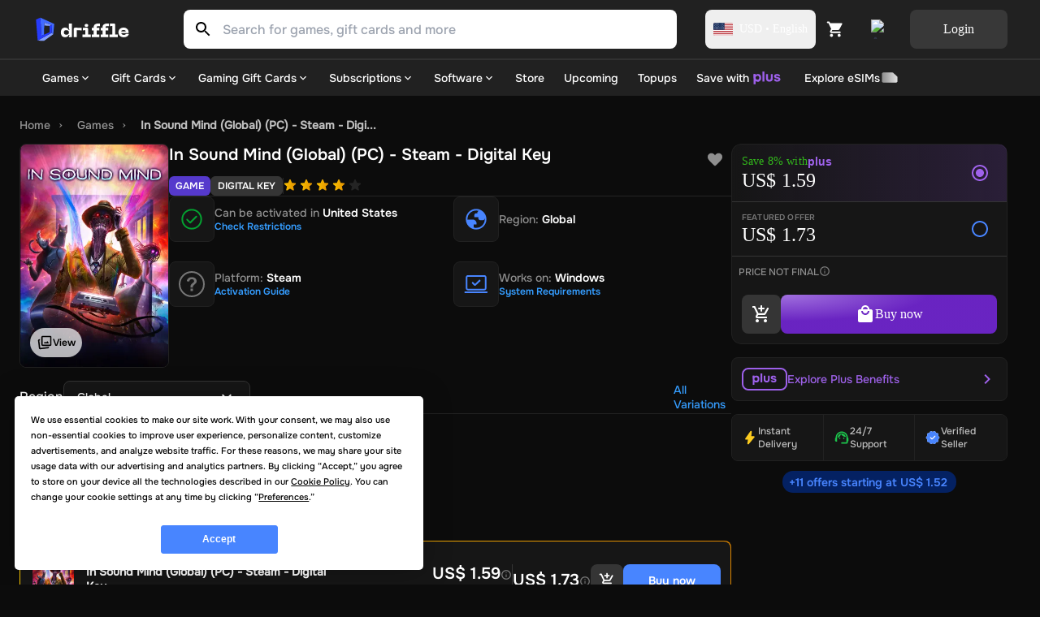

--- FILE ---
content_type: text/html; charset=utf-8
request_url: https://driffle.com/in-sound-mind-pc-steam-digital-code-p9881124
body_size: 50078
content:
<!DOCTYPE html><html lang="en"><head><script>(function(w,i,g){w[g]=w[g]||[];if(typeof w[g].push=='function')w[g].push(i)})
(window,'GTM-THCZHP4','google_tags_first_party');</script><script>(function(w,d,s,l){w[l]=w[l]||[];(function(){w[l].push(arguments);})('set', 'developer_id.dYzg1YT', true);
		w[l].push({'gtm.start':new Date().getTime(),event:'gtm.js'});var f=d.getElementsByTagName(s)[0],
		j=d.createElement(s);j.async=true;j.src='/sed9/';
		f.parentNode.insertBefore(j,f);
		})(window,document,'script','dataLayer');</script><meta charSet="utf-8"/><meta name="viewport" content="width=device-width"/><link rel="dns-prefetch" href="https://api.driffle.com"/><link rel="preconnect" href="https://api.driffle.com"/><link rel="preconnect" href="https://assets.driffle.com"/><link rel="preconnect" href="https://static.driffle.com"/><link rel="dns-prefetch" href="https://assets.driffle.com"/><link rel="dns-prefetch" href="https://static.driffle.com"/><link rel="dns-prefetch" href="https://app.termly.io"/><link rel="dns-prefetch" href="https://gtm.driffle.com"/><link rel="dns-prefetch" href="//widget.trustpilot.com"/><link rel="dns-prefetch" href="https://www.clarity.ms"/><meta name="google-adsense-account" content="ca-pub-2614172121091543"/><link rel="preload" href="https://assets.driffle.com/fonts/Onest/static/Onest-Medium-v6.ttf" as="font" crossorigin="" type="font/ttf"/><link rel="preload" href="https://assets.driffle.com/fonts/Onest/static/Onest-SemiBold-v5.ttf" as="font" crossorigin="" type="font/ttf"/><link rel="preload" href="https://assets.driffle.com/fonts/Onest/static/Onest-Bold-v5.ttf" as="font" crossorigin="" type="font/ttf"/><link rel="shortcut icon" href="/site-assets/favicon.ico"/><link rel="apple-touch-icon" sizes="180x180" href="/site-assets/apple-touch-icon.png"/><link rel="icon" type="image/png" sizes="32x32" href="/site-assets/favicon-32x32.png"/><link rel="icon" type="image/png" sizes="16x16" href="/site-assets/favicon-16x16.png"/><link rel="manifest" href="/manifest.json"/><title>Buy In Sound Mind (Global) (PC) - Steam - Digital Key</title><meta http-equiv="last-modified" content="Fri Jan 16 2026"/><meta name="description" content="Shop the Best Deals for In Sound Mind (Global) (PC) - Steam - Digital Key at Driffle - Instant Delivery of Authentic Products at Unbeatable Prices!"/><meta name="robots" content="index,follow"/><link rel="canonical" href="https://driffle.com/in-sound-mind-pc-steam-digital-code-p9881124"/><meta property="product:price:amount" content="1.73"/><meta property="product:price:currency" content="USD"/><meta property="product:brand" content="Modus Games"/><meta property="product:availability" content="instock"/><meta property="product:retailer_item_id" content="9881124"/><meta property="product:condition" content="new"/><meta property="og:title" content="Buy In Sound Mind (Global) (PC) - Steam - Digital Key"/><meta property="og:type" content="og:product"/><meta property="og:description" content="Shop the Best Deals for In Sound Mind (Global) (PC) - Steam - Digital Key at Driffle - Instant Delivery of Authentic Products at Unbeatable Prices!"/><meta property="og:url" content="https://driffle.com/in-sound-mind-pc-steam-digital-code-p9881124"/><meta property="og:site_name" content="Driffle"/><meta property="og:image" content="/api/ogimage?coverImage=https://static.driffle.com/media-gallery/prod/166619055154707700_In_Sound_Mind.webp&amp;name=In Sound Mind (Global) (PC) - Steam - Digital Key&amp;symbol=USD&amp;price=1.73&amp;platformName=Steam&amp;platformIcon=https://driffle.com/icons/platform_icons/steam.svg&amp;productRegion=Global"/><meta property="og:availability" content="instock"/><meta property="fb:app_id" content="1787660858154522"/><meta property="twitter:title" content="In Sound Mind (Global) (PC) - Steam - Digital Key"/><meta property="twitter:description" content="Shop the Best Deals for In Sound Mind (Global) (PC) - Steam - Digital Key at Driffle - Instant Delivery of Authentic Products at Unbeatable Prices!"/><meta property="twitter:url" content="https://driffle.com/in-sound-mind-pc-steam-digital-code-p9881124"/><meta property="twitter:image" content="https://static.driffle.com/media-gallery/prod/166619055154707700_In_Sound_Mind.webp"/><meta name="twitter:card" content="summary"/><script id="json-ld-product" type="application/ld+json">{"@context":"http://schema.org","@graph":[{"@context":"https://schema.org/","@type":"Product","productID":"9881124","name":"In Sound Mind (Global) (PC) - Steam - Digital Key","url":"https://driffle.com/in-sound-mind-pc-steam-digital-code-p9881124","description":"Buy In Sound Mind (Global) (PC) - Steam - Digital Key from Driffle, the place to buy your games at the best price with fast delivery","image":"https://static.driffle.com/media-gallery/prod/166619055154707700_In_Sound_Mind.webp","sku":"9881124","brand":{"@type":"Brand","name":"Modus Games"},"releaseDate":"2021-09-28","offers":{"@type":"AggregateOffer","lowPrice":"1.52","highPrice":"3.11","offerCount":12,"priceCurrency":"USD","offers":[{"@type":"Offer","priceSpecification":[{"@type":"UnitPriceSpecification","price":"1.52","priceCurrency":"USD"},{"@type":"UnitPriceSpecification","priceType":"https://schema.org/SubscriptionPrice","price":"1.4","priceCurrency":"USD"},{"@type":"UnitPriceSpecification","priceType":"https://schema.org/ListPrice","price":"0","priceCurrency":"USD"}],"availability":"http://schema.org/InStock","url":"https://driffle.com/in-sound-mind-pc-steam-digital-code-p9881124?seller=1198","seller":{"@type":"Organization","name":"Game Zone Portal","url":"https://driffle.com/vendor/1198"}},{"@type":"Offer","priceSpecification":[{"@type":"UnitPriceSpecification","price":"1.53","priceCurrency":"USD"},{"@type":"UnitPriceSpecification","priceType":"https://schema.org/SubscriptionPrice","price":"1.41","priceCurrency":"USD"},{"@type":"UnitPriceSpecification","priceType":"https://schema.org/ListPrice","price":"0","priceCurrency":"USD"}],"availability":"http://schema.org/InStock","url":"https://driffle.com/in-sound-mind-pc-steam-digital-code-p9881124?seller=849","seller":{"@type":"Organization","name":"GamingImperium","url":"https://driffle.com/vendor/849"}},{"@type":"Offer","priceSpecification":[{"@type":"UnitPriceSpecification","price":"1.84","priceCurrency":"USD"},{"@type":"UnitPriceSpecification","priceType":"https://schema.org/SubscriptionPrice","price":"1.69","priceCurrency":"USD"},{"@type":"UnitPriceSpecification","priceType":"https://schema.org/ListPrice","price":"0","priceCurrency":"USD"}],"availability":"http://schema.org/InStock","url":"https://driffle.com/in-sound-mind-pc-steam-digital-code-p9881124?seller=1135","seller":{"@type":"Organization","name":"LuckyPicker","url":"https://driffle.com/vendor/1135"}},{"@type":"Offer","priceSpecification":[{"@type":"UnitPriceSpecification","price":"1.85","priceCurrency":"USD"},{"@type":"UnitPriceSpecification","priceType":"https://schema.org/SubscriptionPrice","price":"1.7","priceCurrency":"USD"},{"@type":"UnitPriceSpecification","priceType":"https://schema.org/ListPrice","price":"0","priceCurrency":"USD"}],"availability":"http://schema.org/InStock","url":"https://driffle.com/in-sound-mind-pc-steam-digital-code-p9881124?seller=715","seller":{"@type":"Organization","name":"Good2Play","url":"https://driffle.com/vendor/715"}},{"@type":"Offer","priceSpecification":[{"@type":"UnitPriceSpecification","price":"1.85","priceCurrency":"USD"},{"@type":"UnitPriceSpecification","priceType":"https://schema.org/SubscriptionPrice","price":"1.7","priceCurrency":"USD"},{"@type":"UnitPriceSpecification","priceType":"https://schema.org/ListPrice","price":"0","priceCurrency":"USD"}],"availability":"http://schema.org/InStock","url":"https://driffle.com/in-sound-mind-pc-steam-digital-code-p9881124?seller=965","seller":{"@type":"Organization","name":"GameKing","url":"https://driffle.com/vendor/965"}},{"@type":"Offer","priceSpecification":[{"@type":"UnitPriceSpecification","price":"2.66","priceCurrency":"USD"},{"@type":"UnitPriceSpecification","priceType":"https://schema.org/SubscriptionPrice","price":"2.45","priceCurrency":"USD"},{"@type":"UnitPriceSpecification","priceType":"https://schema.org/ListPrice","price":"0","priceCurrency":"USD"}],"availability":"http://schema.org/InStock","url":"https://driffle.com/in-sound-mind-pc-steam-digital-code-p9881124?seller=1259","seller":{"@type":"Organization","name":"e2key","url":"https://driffle.com/vendor/1259"}},{"@type":"Offer","priceSpecification":[{"@type":"UnitPriceSpecification","price":"2.8","priceCurrency":"USD"},{"@type":"UnitPriceSpecification","priceType":"https://schema.org/SubscriptionPrice","price":"2.58","priceCurrency":"USD"},{"@type":"UnitPriceSpecification","priceType":"https://schema.org/ListPrice","price":"0","priceCurrency":"USD"}],"availability":"http://schema.org/InStock","url":"https://driffle.com/in-sound-mind-pc-steam-digital-code-p9881124?seller=161","seller":{"@type":"Organization","name":"ready2play","url":"https://driffle.com/vendor/161"}},{"@type":"Offer","priceSpecification":[{"@type":"UnitPriceSpecification","price":"2.81","priceCurrency":"USD"},{"@type":"UnitPriceSpecification","priceType":"https://schema.org/SubscriptionPrice","price":"2.59","priceCurrency":"USD"},{"@type":"UnitPriceSpecification","priceType":"https://schema.org/ListPrice","price":"0","priceCurrency":"USD"}],"availability":"http://schema.org/InStock","url":"https://driffle.com/in-sound-mind-pc-steam-digital-code-p9881124?seller=1379","seller":{"@type":"Organization","name":"CdKeyMarkt","url":"https://driffle.com/vendor/1379"}},{"@type":"Offer","priceSpecification":[{"@type":"UnitPriceSpecification","price":"2.99","priceCurrency":"USD"},{"@type":"UnitPriceSpecification","priceType":"https://schema.org/SubscriptionPrice","price":"2.75","priceCurrency":"USD"},{"@type":"UnitPriceSpecification","priceType":"https://schema.org/ListPrice","price":"0","priceCurrency":"USD"}],"availability":"http://schema.org/InStock","url":"https://driffle.com/in-sound-mind-pc-steam-digital-code-p9881124?seller=648","seller":{"@type":"Organization","name":"DigitalKeyStore","url":"https://driffle.com/vendor/648"}},{"@type":"Offer","priceSpecification":[{"@type":"UnitPriceSpecification","price":"3","priceCurrency":"USD"},{"@type":"UnitPriceSpecification","priceType":"https://schema.org/SubscriptionPrice","price":"2.76","priceCurrency":"USD"},{"@type":"UnitPriceSpecification","priceType":"https://schema.org/ListPrice","price":"0","priceCurrency":"USD"}],"availability":"http://schema.org/InStock","url":"https://driffle.com/in-sound-mind-pc-steam-digital-code-p9881124?seller=557","seller":{"@type":"Organization","name":"Global Games","url":"https://driffle.com/vendor/557"}},{"@type":"Offer","priceSpecification":[{"@type":"UnitPriceSpecification","price":"3.11","priceCurrency":"USD"},{"@type":"UnitPriceSpecification","priceType":"https://schema.org/SubscriptionPrice","price":"2.86","priceCurrency":"USD"},{"@type":"UnitPriceSpecification","priceType":"https://schema.org/ListPrice","price":"0","priceCurrency":"USD"}],"availability":"http://schema.org/InStock","url":"https://driffle.com/in-sound-mind-pc-steam-digital-code-p9881124?seller=1879","seller":{"@type":"Organization","name":"Safe_purchase","url":"https://driffle.com/vendor/1879"}}]},"rating":{"@type":"Rating","worstRating":"1","bestRating":"5"},"aggregateRating":{"@type":"AggregateRating","ratingValue":"4.0","reviewCount":"100"}},{"@context":"https://schema.org","@type":"BreadcrumbList","itemListElement":[{"@type":"ListItem","position":1,"name":"Home","item":"https://driffle.com/"},{"@type":"ListItem","position":2,"name":"Games","item":"https://driffle.com/store/games"},{"@type":"ListItem","position":3,"name":"In Sound Mind (Global) (PC) - Steam - Digi...","item":"https://driffle.com/in-sound-mind-pc-steam-digital-code-p9881124"}]}]}</script><link rel="preload" as="image" href="https://static.driffle.com/fit-in/720x512/media-gallery/prod/166619055154707700_In_Sound_Mind.webp"/><meta name="next-head-count" content="47"/><link rel="preload" href="https://assets.driffle.com/_next/static/css/170794a6b8eecabc.css" as="style"/><link rel="stylesheet" href="https://assets.driffle.com/_next/static/css/170794a6b8eecabc.css" data-n-g=""/><noscript data-n-css=""></noscript><script defer="" nomodule="" src="https://assets.driffle.com/_next/static/chunks/polyfills-c67a75d1b6f99dc8.js"></script><script defer="" src="https://assets.driffle.com/_next/static/chunks/7196-1b25e3519f31ccbf.js"></script><script defer="" src="https://assets.driffle.com/_next/static/chunks/1321-3d585adfe75e37b5.js"></script><script defer="" src="https://assets.driffle.com/_next/static/chunks/362.a8cdf43ab4c783fd.js"></script><script defer="" src="https://assets.driffle.com/_next/static/chunks/1223.e3ebdd1b13da6459.js"></script><script defer="" src="https://assets.driffle.com/_next/static/chunks/1664.5ba422b8124781d7.js"></script><script src="https://assets.driffle.com/_next/static/chunks/webpack-c9fc082b557cf88b.js" defer=""></script><script src="https://assets.driffle.com/_next/static/chunks/framework-f44ba79936f400b5.js" defer=""></script><script src="https://assets.driffle.com/_next/static/chunks/main-68d63a7ca4356385.js" defer=""></script><script src="https://assets.driffle.com/_next/static/chunks/pages/_app-2dc459d51e658633.js" defer=""></script><script src="https://assets.driffle.com/_next/static/chunks/29107295-46d7d1929d94c0a9.js" defer=""></script><script src="https://assets.driffle.com/_next/static/chunks/9526-efc2c290f9a50787.js" defer=""></script><script src="https://assets.driffle.com/_next/static/chunks/2565-451f768095ae8da0.js" defer=""></script><script src="https://assets.driffle.com/_next/static/chunks/7856-205b4d050634fdb8.js" defer=""></script><script src="https://assets.driffle.com/_next/static/chunks/4526-2837fc909ac7d867.js" defer=""></script><script src="https://assets.driffle.com/_next/static/chunks/1905-84c6945bfa213ce0.js" defer=""></script><script src="https://assets.driffle.com/_next/static/chunks/3722-1aba8e6e31506734.js" defer=""></script><script src="https://assets.driffle.com/_next/static/chunks/5082-8032d9370006865f.js" defer=""></script><script src="https://assets.driffle.com/_next/static/chunks/8006-970309dc0972bc5b.js" defer=""></script><script src="https://assets.driffle.com/_next/static/chunks/6709-13ca4a94cc6e82c0.js" defer=""></script><script src="https://assets.driffle.com/_next/static/chunks/780-c5372060edc839f3.js" defer=""></script><script src="https://assets.driffle.com/_next/static/chunks/1893-06439bc420c35420.js" defer=""></script><script src="https://assets.driffle.com/_next/static/chunks/9158-79c872794d379185.js" defer=""></script><script src="https://assets.driffle.com/_next/static/chunks/5257-29acd38e8ee0a52e.js" defer=""></script><script src="https://assets.driffle.com/_next/static/chunks/8823-eb588401a4b87855.js" defer=""></script><script src="https://assets.driffle.com/_next/static/chunks/6951-1f3d21654c19da35.js" defer=""></script><script src="https://assets.driffle.com/_next/static/chunks/5245-4f8eeb2e97047a69.js" defer=""></script><script src="https://assets.driffle.com/_next/static/chunks/6764-8e1604556b198b44.js" defer=""></script><script src="https://assets.driffle.com/_next/static/chunks/9885-06aa7411e2fb778d.js" defer=""></script><script src="https://assets.driffle.com/_next/static/chunks/pages/%5Bslug%5D-ee7ac91f95645fba.js" defer=""></script><script src="https://assets.driffle.com/_next/static/v0pG9g_DTApmVSMg4_ten/_buildManifest.js" defer=""></script><script src="https://assets.driffle.com/_next/static/v0pG9g_DTApmVSMg4_ten/_ssgManifest.js" defer=""></script><style data-styled="" data-styled-version="5.3.11">.wiBIj{display:-webkit-box;display:-webkit-flex;display:-ms-flexbox;display:flex;-webkit-align-items:center;-webkit-box-align:center;-ms-flex-align:center;align-items:center;-webkit-box-pack:center;-webkit-justify-content:center;-ms-flex-pack:center;justify-content:center;gap:8px;width:100%;min-height:60px;padding:8px;}/*!sc*/
data-styled.g1[id="sc-d5f04e1f-0"]{content:"wiBIj,"}/*!sc*/
.deULFv{font:1rem/1.5rem Onest-Medium;color:#FFFFFF;}/*!sc*/
data-styled.g2[id="sc-d5f04e1f-1"]{content:"deULFv,"}/*!sc*/
.jAmVaw{display:-webkit-box;display:-webkit-flex;display:-ms-flexbox;display:flex;-webkit-align-items:center;-webkit-box-align:center;-ms-flex-align:center;align-items:center;place-content:center;cursor:pointer;border-radius:8px;font-size:1rem;line-height:1rem;font-family:Onest-Bold;border:none;background:#4885FF;color:#FFFFFF;padding:16px;gap:8px;opacity:1;width:120px;height:48px;}/*!sc*/
.jAmVaw:hover{background:#477BFF;}/*!sc*/
.jAmVaw:active{-webkit-transform:scale(0.95);-ms-transform:scale(0.95);transform:scale(0.95);}/*!sc*/
.jAmVaw p,.jAmVaw span,.jAmVaw div{font-family:Onest-Bold;}/*!sc*/
.jUzPYr{display:-webkit-box;display:-webkit-flex;display:-ms-flexbox;display:flex;-webkit-align-items:center;-webkit-box-align:center;-ms-flex-align:center;align-items:center;place-content:center;cursor:pointer;border-radius:8px;font-size:1rem;line-height:1rem;font-family:Onest-Bold;border:none;background:#4885FF;color:#FFFFFF;padding:16px;gap:8px;opacity:1;width:100%;height:48px;}/*!sc*/
.jUzPYr:hover{background:#477BFF;}/*!sc*/
.jUzPYr:active{-webkit-transform:scale(0.95);-ms-transform:scale(0.95);transform:scale(0.95);}/*!sc*/
.jUzPYr p,.jUzPYr span,.jUzPYr div{font-family:Onest-Bold;}/*!sc*/
.ivLbCU{display:-webkit-box;display:-webkit-flex;display:-ms-flexbox;display:flex;-webkit-align-items:center;-webkit-box-align:center;-ms-flex-align:center;align-items:center;place-content:center;cursor:pointer;border-radius:8px;font-size:1rem;line-height:1rem;font-family:Onest-Bold;border:none;background:#353535;color:#FFFFFF;padding:16px;gap:8px;opacity:1;width:48px;height:48px;}/*!sc*/
.ivLbCU:hover{background:#535353;}/*!sc*/
.ivLbCU:active{-webkit-transform:scale(0.95);-ms-transform:scale(0.95);transform:scale(0.95);}/*!sc*/
.ivLbCU p,.ivLbCU span,.ivLbCU div{font-family:Onest-Bold;}/*!sc*/
data-styled.g11[id="sc-75519cd6-1"]{content:"jAmVaw,jUzPYr,ivLbCU,"}/*!sc*/
.bGpeBp{height:16px;width:16px;vertical-align:middle;margin:0;position:relative;display:inline-block;-webkit-mask-image:url(/icons/arrow-down-chevron-24.svg);mask-image:url(/icons/arrow-down-chevron-24.svg);-webkit-mask-repeat:no-repeat;mask-repeat:no-repeat;-webkit-mask-position:center;mask-position:center;-webkit-mask-size:contain;mask-size:contain;background:#ffffff;}/*!sc*/
.fMglGL{height:24px;width:24px;vertical-align:middle;margin:0 0 0 0;position:relative;display:inline-block;-webkit-mask-image:url(/icons/arrow-right-chevron-24.svg);mask-image:url(/icons/arrow-right-chevron-24.svg);-webkit-mask-repeat:no-repeat;mask-repeat:no-repeat;-webkit-mask-position:center;mask-position:center;-webkit-mask-size:contain;mask-size:contain;background:#9F62EB;}/*!sc*/
.cshNyB{height:24px;width:24px;vertical-align:middle;margin:0;position:relative;display:inline-block;-webkit-mask-image:url(/icons/arrow-down-chevron-24.svg);mask-image:url(/icons/arrow-down-chevron-24.svg);-webkit-mask-repeat:no-repeat;mask-repeat:no-repeat;-webkit-mask-position:center;mask-position:center;-webkit-mask-size:contain;mask-size:contain;background:#FFFFFF;}/*!sc*/
data-styled.g71[id="sc-cc8177f2-0"]{content:"bGpeBp,fMglGL,cshNyB,"}/*!sc*/
.kcAZWS{color:#000000;fill:#000000;}/*!sc*/
.kcAZWS path{fill:#000000;}/*!sc*/
.kcAZWS g{fill:#000000;}/*!sc*/
.iXZOem{color:#FFFFFF;fill:#FFFFFF;}/*!sc*/
.iXZOem path{fill:#FFFFFF;}/*!sc*/
.iXZOem g{fill:#FFFFFF;}/*!sc*/
.dzfkny{color:#000;fill:#000;}/*!sc*/
.dzfkny path{fill:#000;}/*!sc*/
.dzfkny g{fill:#000;}/*!sc*/
.kVUtlW{color:#8F8F8F;fill:#8F8F8F;}/*!sc*/
.kVUtlW path{fill:#8F8F8F;}/*!sc*/
.kVUtlW g{fill:#8F8F8F;}/*!sc*/
.hutLke{color:#359dff;fill:#359dff;}/*!sc*/
.hutLke path{fill:#359dff;}/*!sc*/
.hutLke g{fill:#359dff;}/*!sc*/
.kVSVQK{color:#808080;fill:#808080;}/*!sc*/
.kVSVQK path{fill:#808080;}/*!sc*/
.kVSVQK g{fill:#808080;}/*!sc*/
.hGQRFG{color:#fff;fill:#fff;}/*!sc*/
.hGQRFG path{fill:#fff;}/*!sc*/
.hGQRFG g{fill:#fff;}/*!sc*/
.jbsGEe{color:#1CC54C;fill:#1CC54C;}/*!sc*/
.jbsGEe path{fill:#1CC54C;}/*!sc*/
.jbsGEe g{fill:#1CC54C;}/*!sc*/
.diKbcK{color:#4885FF;fill:#4885FF;}/*!sc*/
.diKbcK path{fill:#4885FF;}/*!sc*/
.diKbcK g{fill:#4885FF;}/*!sc*/
data-styled.g99[id="sc-592ea1a5-0"]{content:"kcAZWS,iXZOem,iUWnZW,dzfkny,kVUtlW,hutLke,kVSVQK,hGQRFG,jbsGEe,diKbcK,"}/*!sc*/
.lsBWo{display:-webkit-box;display:-webkit-flex;display:-ms-flexbox;display:flex;-webkit-align-items:center;-webkit-box-align:center;-ms-flex-align:center;align-items:center;gap:4px;font:0.75rem/1rem Onest-Medium;color:#8F8F8F;padding:8px;}/*!sc*/
data-styled.g196[id="sc-ca6b17f4-0"]{content:"lsBWo,"}/*!sc*/
.SeBWw{position:fixed;bottom:0;left:0;right:0;background-color:#212121;border-top:1px solid #353535;border-top-left-radius:8px;border-top-right-radius:8px;padding:12px;z-index:111;width:100%;display:-webkit-box;display:-webkit-flex;display:-ms-flexbox;display:flex;-webkit-flex-direction:column;-ms-flex-direction:column;flex-direction:column;gap:12px;}/*!sc*/
@media (max-width:1023px){.SeBWw{display:-webkit-box;display:-webkit-flex;display:-ms-flexbox;display:flex;}}/*!sc*/
@media (min-width:1024px){.SeBWw{display:none;}}/*!sc*/
data-styled.g269[id="sc-3e3a1bc6-0"]{content:"SeBWw,"}/*!sc*/
.kKASBW{font-size:12px;line-height:18px;font-family:'Onest-Bold';color:#8F8F8F;text-align:center;}/*!sc*/
data-styled.g270[id="sc-3e3a1bc6-1"]{content:"kKASBW,"}/*!sc*/
.cMHNzZ{width:100%;height:1px;background-color:#353535;}/*!sc*/
data-styled.g271[id="sc-3e3a1bc6-2"]{content:"cMHNzZ,"}/*!sc*/
.QoLSj{position:absolute;top:-10px;right:16px;font-size:10px;text-align-last:end;font-family:'Onest-Medium';background-color:#212121;padding:2px 4px;z-index:1;display:block;}/*!sc*/
data-styled.g272[id="sc-3e3a1bc6-3"]{content:"QoLSj,"}/*!sc*/
.jKnqdi{color:#1CC54C;}/*!sc*/
data-styled.g273[id="sc-3e3a1bc6-4"]{content:"jKnqdi,"}/*!sc*/
.fMQbYD{position:absolute;top:-10px;right:16px;font-size:10px;text-align-last:end;font-family:'Onest-Medium';background-color:#212121;padding:2px 4px;z-index:1;}/*!sc*/
data-styled.g274[id="sc-3e3a1bc6-5"]{content:"fMQbYD,"}/*!sc*/
.CMSgZ{color:#8F8F8F;}/*!sc*/
data-styled.g275[id="sc-3e3a1bc6-6"]{content:"CMSgZ,"}/*!sc*/
.cAGsSy{font-family:'Onest-Bold';color:#9F62EB;}/*!sc*/
data-styled.g276[id="sc-3e3a1bc6-7"]{content:"cAGsSy,"}/*!sc*/
.hZXFTl{display:-webkit-box;display:-webkit-flex;display:-ms-flexbox;display:flex;-webkit-flex-direction:row;-ms-flex-direction:row;flex-direction:row;-webkit-align-items:flex-end;-webkit-box-align:flex-end;-ms-flex-align:flex-end;align-items:flex-end;-webkit-flex-wrap:wrap;-ms-flex-wrap:wrap;flex-wrap:wrap;gap:8px;}/*!sc*/
data-styled.g277[id="sc-3e3a1bc6-8"]{content:"hZXFTl,"}/*!sc*/
.cJCeYY{text-align:left;font-size:20px;font-family:'Onest-Medium';font-weight:bold;color:#FFFFFF;line-height:1;}/*!sc*/
data-styled.g278[id="sc-3e3a1bc6-9"]{content:"cJCeYY,"}/*!sc*/
.ZFdhM{text-align:right;font-size:20px;font-family:'Onest-Medium';font-weight:bold;color:#FFFFFF;line-height:1;}/*!sc*/
data-styled.g279[id="sc-3e3a1bc6-10"]{content:"ZFdhM,"}/*!sc*/
.eRjLyc{height:48px;border-radius:8px;font-size:16px;font-family:'Onest-SemiBold';color:#fff;background:radial-gradient(100% 100% at 0% 0%,#B67EFDdd 0%,#7626DCdd 68.08%);text-transform:none;border:none;cursor:pointer;width:100%;}/*!sc*/
.eRjLyc:disabled{opacity:0.6;cursor:not-allowed;}/*!sc*/
data-styled.g280[id="sc-3e3a1bc6-11"]{content:"eRjLyc,"}/*!sc*/
.kiniRL{height:30px;cursor:pointer;min-width:122px;width:122px;position:relative;}/*!sc*/
@media (max-width:767px){.kiniRL{height:24px;min-width:96px;width:96px;}}/*!sc*/
data-styled.g283[id="sc-89174d9a-1"]{content:"kiniRL,"}/*!sc*/
.cXZPYo{-webkit-transition:0.3s;transition:0.3s;position:-webkit-sticky;position:sticky;top:0;width:100%;z-index:101;max-height:108px;}/*!sc*/
@media (max-width:1024px){.cXZPYo{display:none;padding:0;}}/*!sc*/
data-styled.g284[id="sc-c3879bb1-0"]{content:"cXZPYo,"}/*!sc*/
.bVcCgf{width:100%;display:-webkit-box;display:-webkit-flex;display:-ms-flexbox;display:flex;-webkit-box-pack:center;-webkit-justify-content:center;-ms-flex-pack:center;justify-content:center;-webkit-align-items:center;-webkit-box-align:center;-ms-flex-align:center;align-items:center;background-color:#212121;mix-blend-mode:normal;-webkit-backdrop-filter:blur(40px);backdrop-filter:blur(40px);border-bottom:2px solid rgba(255,255,255,0.07);box-shadow:none;}/*!sc*/
data-styled.g285[id="sc-c3879bb1-1"]{content:"bVcCgf,"}/*!sc*/
.iytZyv{max-width:1728px;margin:auto;top:0;height:72px;z-index:100;width:100%;padding:12px 40px;display:-webkit-box;display:-webkit-flex;display:-ms-flexbox;display:flex;position:relative;-webkit-box-pack:justify;-webkit-justify-content:space-between;-ms-flex-pack:justify;justify-content:space-between;-webkit-align-items:center;-webkit-box-align:center;-ms-flex-align:center;align-items:center;}/*!sc*/
@media (min-width:1440px){.iytZyv{width:100%;margin:auto;}}/*!sc*/
data-styled.g288[id="sc-c3879bb1-4"]{content:"iytZyv,"}/*!sc*/
.zAVxG{-webkit-align-items:center;-webkit-box-align:center;-ms-flex-align:center;align-items:center;display:-webkit-box;display:-webkit-flex;display:-ms-flexbox;display:flex;margin-left:auto;gap:4px;}/*!sc*/
data-styled.g290[id="sc-c3879bb1-6"]{content:"zAVxG,"}/*!sc*/
.iSlEuI{cursor:pointer;position:relative;display:-webkit-box;display:-webkit-flex;display:-ms-flexbox;display:flex;-webkit-align-items:center;-webkit-box-align:center;-ms-flex-align:center;align-items:center;place-content:center;width:48px;border-radius:8px;height:48px;-webkit-transition:0.3s all ease;transition:0.3s all ease;}/*!sc*/
.iSlEuI:hover{background:rgb(255,255,255,0.15);}/*!sc*/
@media (max-width:1023px){.iSlEuI{width:auto;}.iSlEuI:hover{background:transparent;}}/*!sc*/
data-styled.g291[id="sc-c3879bb1-7"]{content:"iSlEuI,"}/*!sc*/
.cWHWCp{display:-webkit-box;display:-webkit-flex;display:-ms-flexbox;display:flex;-webkit-box-pack:start;-webkit-justify-content:flex-start;-ms-flex-pack:start;justify-content:flex-start;-webkit-align-items:center;-webkit-box-align:center;-ms-flex-align:center;align-items:center;height:40px;}/*!sc*/
data-styled.g294[id="sc-c3879bb1-10"]{content:"cWHWCp,"}/*!sc*/
.bodUdP{margin-left:35px;}/*!sc*/
data-styled.g301[id="sc-c3879bb1-17"]{content:"bodUdP,"}/*!sc*/
.idKtRv{display:grid;-webkit-align-items:center;-webkit-box-align:center;-ms-flex-align:center;align-items:center;grid-template-columns:auto auto;gap:12px;margin-left:8px;}/*!sc*/
data-styled.g305[id="sc-c3879bb1-21"]{content:"idKtRv,"}/*!sc*/
.eICKsi{cursor:pointer;position:relative;display:-webkit-box;display:-webkit-flex;display:-ms-flexbox;display:flex;-webkit-align-items:center;-webkit-box-align:center;-ms-flex-align:center;align-items:center;-webkit-box-pack:center;-webkit-justify-content:center;-ms-flex-pack:center;justify-content:center;width:48px;height:48px;border-radius:8px;background:transparent;border:none;-webkit-transition:0.3s all ease;transition:0.3s all ease;padding:0;}/*!sc*/
.eICKsi:hover{background:rgb(255,255,255,0.15);}/*!sc*/
data-styled.g306[id="sc-c3879bb1-22"]{content:"eICKsi,"}/*!sc*/
.jhYvBl{object-fit:contain;}/*!sc*/
data-styled.g307[id="sc-c3879bb1-23"]{content:"jhYvBl,"}/*!sc*/
.eiejhU button{background:rgba(255,255,255,0.1);color:#FFFFFF;font-family:Onest-Bold;}/*!sc*/
.eiejhU button:hover{background:rgba(255,255,255,0.15);}/*!sc*/
data-styled.g308[id="sc-c3879bb1-24"]{content:"eiejhU,"}/*!sc*/
.iwQGH{cursor:pointer;display:-webkit-box;display:-webkit-flex;display:-ms-flexbox;display:flex;-webkit-align-items:center;-webkit-box-align:center;-ms-flex-align:center;align-items:center;-webkit-box-pack:center;-webkit-justify-content:center;-ms-flex-pack:center;justify-content:center;border-radius:8px;padding:5px 10px;height:48px;font-size:0.875rem;line-height:0.875rem;font-family:Onest-Bold;color:#FFFFFF;-webkit-transition:0.3s all ease;transition:0.3s all ease;}/*!sc*/
.iwQGH:hover{background:rgb(255,255,255,0.15);}/*!sc*/
data-styled.g310[id="sc-c3879bb1-26"]{content:"iwQGH,"}/*!sc*/
.dTCxrG{position:relative;width:100%;height:48px;max-width:920px;margin-left:64px;-webkit-flex:1;-ms-flex:1;flex:1;border-radius:8px;z-index:12;}/*!sc*/
@media (mmmax-width:1440px){}/*!sc*/
@media (max-width:1236px){}/*!sc*/
@media (max-width:1023px){.dTCxrG{margin:0;border-radius:0;padding:0 16px;background:#212121;}}/*!sc*/
data-styled.g312[id="sc-1962aa3-0"]{content:"dTCxrG,"}/*!sc*/
.hogXSB{display:-webkit-box;display:-webkit-flex;display:-ms-flexbox;display:flex;position:relative;height:100%;-webkit-transition:all 0.3s ease;transition:all 0.3s ease;width:100%;}/*!sc*/
@media (max-width:1023px){.hogXSB{margin-bottom:16px;background:#212121;}}/*!sc*/
@media (max-width:767px){.hogXSB{background:#212121;margin-bottom:16px;}}/*!sc*/
data-styled.g313[id="sc-1962aa3-1"]{content:"hogXSB,"}/*!sc*/
.jsQeoz{width:100%;height:48px;background:#FFFFFF;box-sizing:border-box;border-right:none;border-radius:0 8px 8px 0;-webkit-transition:0.3s all ease-in-out;transition:0.3s all ease-in-out;color:#000000;}/*!sc*/
@media (max-width:1230px){.jsQeoz{margin-top:0;left:0;}}/*!sc*/
.jsQeoz:focus{outline:none;}/*!sc*/
.jsQeoz:placeholder{color:#696e79;}/*!sc*/
data-styled.g314[id="sc-1962aa3-2"]{content:"jsQeoz,"}/*!sc*/
.bovIMf{display:-webkit-box;display:-webkit-flex;display:-ms-flexbox;display:flex;margin:auto;border-radius:8px 0 0 8px;}/*!sc*/
data-styled.g315[id="sc-1962aa3-3"]{content:"bovIMf,"}/*!sc*/
.kUfrZo{border-radius:8px 0 0 8px;background:#FFFFFF;height:48px;width:48px;margin:0px;display:-webkit-box;display:-webkit-flex;display:-ms-flexbox;display:flex;-webkit-align-items:center;-webkit-box-align:center;-ms-flex-align:center;align-items:center;-webkit-box-pack:center;-webkit-justify-content:center;-ms-flex-pack:center;justify-content:center;}/*!sc*/
data-styled.g316[id="sc-1962aa3-4"]{content:"kUfrZo,"}/*!sc*/
.kSxJPJ{display:-webkit-box;display:-webkit-flex;display:-ms-flexbox;display:flex;height:16px;width:24px;position:relative;-webkit-align-items:center;-webkit-box-align:center;-ms-flex-align:center;align-items:center;-webkit-box-pack:center;-webkit-justify-content:center;-ms-flex-pack:center;justify-content:center;}/*!sc*/
data-styled.g322[id="sc-236851a0-0"]{content:"kSxJPJ,"}/*!sc*/
.hQSBSz{border-radius:2px;overflow:hidden;display:-webkit-box;display:-webkit-flex;display:-ms-flexbox;display:flex;-webkit-align-items:center;-webkit-box-align:center;-ms-flex-align:center;align-items:center;position:relative;height:16px;width:24px;}/*!sc*/
data-styled.g323[id="sc-236851a0-1"]{content:"hQSBSz,"}/*!sc*/
.kxafWH{width:100%;height:44px;position:relative;display:-webkit-box;display:-webkit-flex;display:-ms-flexbox;display:flex;-webkit-box-pack:start;-webkit-justify-content:flex-start;-ms-flex-pack:start;justify-content:flex-start;-webkit-align-items:center;-webkit-box-align:center;-ms-flex-align:center;align-items:center;-webkit-transition:0.3s all ease;transition:0.3s all ease;z-index:-1;background:#212121;}/*!sc*/
@media (max-width:1023px){.kxafWH{display:none;}}/*!sc*/
data-styled.g325[id="sc-9176f49e-0"]{content:"kxafWH,"}/*!sc*/
.ivCvJM{max-width:1728px;width:100%;position:relative;display:-webkit-box;display:-webkit-flex;display:-ms-flexbox;display:flex;padding:0 40px;margin:0 auto;-webkit-box-pack:justify;-webkit-justify-content:space-between;-ms-flex-pack:justify;justify-content:space-between;-webkit-align-items:center;-webkit-box-align:center;-ms-flex-align:center;align-items:center;height:44px;}/*!sc*/
data-styled.g326[id="sc-9176f49e-1"]{content:"ivCvJM,"}/*!sc*/
.qPBNZ{display:-webkit-box;display:-webkit-flex;display:-ms-flexbox;display:flex;-webkit-flex-direction:row;-ms-flex-direction:row;flex-direction:row;-webkit-align-items:center;-webkit-box-align:center;-ms-flex-align:center;align-items:center;overflow-x:auto;-ms-overflow-style:none;}/*!sc*/
.qPBNZ::-webkit-scrollbar{display:none;}/*!sc*/
data-styled.g327[id="sc-9176f49e-2"]{content:"qPBNZ,"}/*!sc*/
.dtGwny{display:-webkit-box;display:-webkit-flex;display:-ms-flexbox;display:flex;font-size:0.875rem;line-height:1rem;position:relative;display:-webkit-box;display:-webkit-flex;display:-ms-flexbox;display:flex;-webkit-box-pack:center;-webkit-justify-content:center;-ms-flex-pack:center;justify-content:center;-webkit-align-items:center;-webkit-box-align:center;-ms-flex-align:center;align-items:center;color:#ffffff;font-family:Onest-Medium;cursor:pointer;padding:0 12px;white-space:nowrap;text-transform:none;}/*!sc*/
data-styled.g328[id="sc-9176f49e-3"]{content:"dtGwny,"}/*!sc*/
.jwEdWm{cursor:pointer;display:-webkit-box;display:-webkit-flex;display:-ms-flexbox;display:flex;-webkit-align-items:center;-webkit-box-align:center;-ms-flex-align:center;align-items:center;gap:4px;}/*!sc*/
data-styled.g334[id="sc-9176f49e-9"]{content:"jwEdWm,"}/*!sc*/
.iccbPg{display:-webkit-box;display:-webkit-flex;display:-ms-flexbox;display:flex;-webkit-align-items:center;-webkit-box-align:center;-ms-flex-align:center;align-items:center;-webkit-transition:-webkit-transform 0.2s ease;-webkit-transition:transform 0.2s ease;transition:transform 0.2s ease;-webkit-transform:rotate(0deg);-ms-transform:rotate(0deg);transform:rotate(0deg);}/*!sc*/
data-styled.g335[id="sc-9176f49e-10"]{content:"iccbPg,"}/*!sc*/
.ioRFrz{position:absolute;width:1px;height:1px;overflow:hidden;-webkit-clip:rect(0,0,0,0);clip:rect(0,0,0,0);white-space:nowrap;}/*!sc*/
data-styled.g356[id="sc-9176f49e-31"]{content:"ioRFrz,"}/*!sc*/
.dXmrgD{padding:10px 16px;display:none;height:64px;width:100%;position:-webkit-sticky;position:sticky;-webkit-backdrop-filter:blur(4px);backdrop-filter:blur(4px);background-color:#212121;top:0px;z-index:25;}/*!sc*/
@media (max-width:1024px){.dXmrgD{display:-webkit-box;display:-webkit-flex;display:-ms-flexbox;display:flex;}}/*!sc*/
data-styled.g392[id="sc-90fe6f53-0"]{content:"dXmrgD,"}/*!sc*/
.iUpEHI{display:-webkit-box;display:-webkit-flex;display:-ms-flexbox;display:flex;-webkit-align-items:center;-webkit-box-align:center;-ms-flex-align:center;align-items:center;-webkit-box-pack:center;-webkit-justify-content:center;-ms-flex-pack:center;justify-content:center;margin-right:8px;}/*!sc*/
data-styled.g393[id="sc-90fe6f53-1"]{content:"iUpEHI,"}/*!sc*/
.mNTUh{-webkit-flex:1;-ms-flex:1;flex:1;display:-webkit-box;display:-webkit-flex;display:-ms-flexbox;display:flex;-webkit-box-pack:end;-webkit-justify-content:flex-end;-ms-flex-pack:end;justify-content:flex-end;-webkit-align-items:center;-webkit-box-align:center;-ms-flex-align:center;align-items:center;}/*!sc*/
data-styled.g395[id="sc-90fe6f53-3"]{content:"mNTUh,"}/*!sc*/
.hUZdYV{display:-webkit-box;display:-webkit-flex;display:-ms-flexbox;display:flex;-webkit-align-items:center;-webkit-box-align:center;-ms-flex-align:center;align-items:center;gap:16px;}/*!sc*/
@media (max-width:1024px){.hUZdYV{margin-left:16px;}}/*!sc*/
data-styled.g397[id="sc-90fe6f53-5"]{content:"hUZdYV,"}/*!sc*/
.hNWYcX{display:-webkit-box;display:-webkit-flex;display:-ms-flexbox;display:flex;-webkit-box-pack:center;-webkit-justify-content:center;-ms-flex-pack:center;justify-content:center;-webkit-align-items:center;-webkit-box-align:center;-ms-flex-align:center;align-items:center;}/*!sc*/
data-styled.g398[id="sc-90fe6f53-6"]{content:"hNWYcX,"}/*!sc*/
.hvtXbe{display:-webkit-box;display:-webkit-flex;display:-ms-flexbox;display:flex;background:#0C0C0C;-webkit-flex-direction:column;-ms-flex-direction:column;flex-direction:column;}/*!sc*/
data-styled.g407[id="sc-4b7f4229-0"]{content:"hvtXbe,"}/*!sc*/
.jEBdXM{display:-webkit-box;display:-webkit-flex;display:-ms-flexbox;display:flex;-webkit-flex-direction:column;-ms-flex-direction:column;flex-direction:column;max-width:1524px;margin:0 auto;background:#0C0C0C;width:100%;padding:24px 40px 40px 24px;}/*!sc*/
@media (max-width:1236px){.jEBdXM{max-width:1188px;padding:22px 16px 40px 0;}}/*!sc*/
@media (max-width:1440px){.jEBdXM{max-width:1392px;}}/*!sc*/
@media (max-width:1023px){.jEBdXM{padding:24px 16px;}}/*!sc*/
data-styled.g409[id="sc-4b7f4229-2"]{content:"jEBdXM,"}/*!sc*/
.gGNsQA{display:-webkit-box;display:-webkit-flex;display:-ms-flexbox;display:flex;-webkit-flex-direction:row;-ms-flex-direction:row;flex-direction:row;-webkit-flex-wrap:nowrap;-ms-flex-wrap:nowrap;flex-wrap:nowrap;gap:16px;width:100%;-webkit-align-items:flex-start;-webkit-box-align:flex-start;-ms-flex-align:flex-start;align-items:flex-start;}/*!sc*/
@media (max-width:1023px){.gGNsQA{-webkit-flex-direction:column;-ms-flex-direction:column;flex-direction:column;gap:0;padding:0 16px;}}/*!sc*/
@media (max-width:767px){.gGNsQA{padding:0;}}/*!sc*/
data-styled.g410[id="sc-4b7f4229-3"]{content:"gGNsQA,"}/*!sc*/
.hOQSbG{display:-webkit-box;display:-webkit-flex;display:-ms-flexbox;display:flex;-webkit-flex-direction:column;-ms-flex-direction:column;flex-direction:column;gap:16px;-webkit-flex:1;-ms-flex:1;flex:1;min-width:0;width:100%;}/*!sc*/
@media (max-width:1023px){.hOQSbG{-webkit-flex:none;-ms-flex:none;flex:none;width:100%;}}/*!sc*/
data-styled.g411[id="sc-4b7f4229-4"]{content:"hOQSbG,"}/*!sc*/
.iZzxBA{display:block;}/*!sc*/
@media (max-width:1023px){.iZzxBA{display:none;}}/*!sc*/
data-styled.g423[id="sc-441fae0a-0"]{content:"iZzxBA,"}/*!sc*/
.gJycia{display:none;padding:0 16px;}/*!sc*/
@media (max-width:1023px){.gJycia{display:block;}}/*!sc*/
data-styled.g426[id="sc-441fae0a-3"]{content:"gJycia,"}/*!sc*/
.uSewf{display:contents;}/*!sc*/
@media (max-width:1023px){.uSewf{display:none;}}/*!sc*/
data-styled.g431[id="sc-441fae0a-8"]{content:"uSewf,"}/*!sc*/
.iDREgK{display:none;}/*!sc*/
@media (max-width:1023px){.iDREgK{display:contents;}}/*!sc*/
data-styled.g432[id="sc-441fae0a-9"]{content:"iDREgK,"}/*!sc*/
.btmWPb{margin-bottom:12px;margin-top:12px;}/*!sc*/
@media (max-width:767px){.btmWPb{display:none;}}/*!sc*/
data-styled.g433[id="sc-ffd66971-0"]{content:"btmWPb,"}/*!sc*/
.gCRaBw{list-style:none;margin:0;padding:0;display:-webkit-box;display:-webkit-flex;display:-ms-flexbox;display:flex;-webkit-flex-wrap:wrap;-ms-flex-wrap:wrap;flex-wrap:wrap;}/*!sc*/
data-styled.g434[id="sc-ffd66971-1"]{content:"gCRaBw,"}/*!sc*/
.ituxtk{margin:0;padding:0;margin-right:8px;font-size:14px;font-family:Onest-Medium;}/*!sc*/
.ituxtk:not(:last-child):after{content:'›';margin:0px 10px;font-size:16px;line-height:14px;color:#969696;font-family:Onest-Bold;}/*!sc*/
data-styled.g435[id="sc-ffd66971-2"]{content:"ituxtk,"}/*!sc*/
.gNMptt{color:#969696;font-weight:500;cursor:pointer;}/*!sc*/
.gNMptt:hover{-webkit-text-decoration:underline;text-decoration:underline;}/*!sc*/
.gmlFmk{color:#BFBFBF;font-weight:700;cursor:default;}/*!sc*/
.gmlFmk:hover{-webkit-text-decoration:none;text-decoration:none;}/*!sc*/
data-styled.g436[id="sc-ffd66971-3"]{content:"gNMptt,gmlFmk,"}/*!sc*/
.eAHeGt{width:100%;display:-webkit-box;display:-webkit-flex;display:-ms-flexbox;display:flex;background:#212121;-webkit-flex-direction:column;-ms-flex-direction:column;flex-direction:column;box-sizing:border-box;}/*!sc*/
data-styled.g437[id="sc-a2220b15-0"]{content:"eAHeGt,"}/*!sc*/
.hzPPnq{margin:0 auto;max-width:1524px;padding:0 24px;width:100%;}/*!sc*/
@media (max-width:1236px){.hzPPnq{max-width:1188px;padding:0;}}/*!sc*/
@media (max-width:1440px){.hzPPnq{max-width:1392px;}}/*!sc*/
@media (max-width:1023px){.hzPPnq{padding:0;}}/*!sc*/
data-styled.g438[id="sc-a2220b15-1"]{content:"hzPPnq,"}/*!sc*/
.gvZrkO{width:100%;min-width:100%;margin:40px auto;padding:0 16px;margin-bottom:32px;max-width:1524px;display:-webkit-box;display:-webkit-flex;display:-ms-flexbox;display:flex;gap:48px;}/*!sc*/
@media (max-width:1236px){.gvZrkO{-webkit-flex-direction:column;-ms-flex-direction:column;flex-direction:column;padding:16px;gap:24px;margin:0;}}/*!sc*/
@media (max-width:767px){.gvZrkO{width:100%;}}/*!sc*/
data-styled.g442[id="sc-a2220b15-5"]{content:"gvZrkO,"}/*!sc*/
.gPzgYX{display:-webkit-box;display:-webkit-flex;display:-ms-flexbox;display:flex;-webkit-flex-direction:row;-ms-flex-direction:row;flex-direction:row;gap:48px;width:100%;}/*!sc*/
.gPzgYX > div{-webkit-flex:1;-ms-flex:1;flex:1;}/*!sc*/
@media (max-width:767px){.gPzgYX{display:grid;grid-template-columns:1fr 1fr;gap:16px;}}/*!sc*/
data-styled.g443[id="sc-a2220b15-6"]{content:"gPzgYX,"}/*!sc*/
.eZcPtR{display:-webkit-box;display:-webkit-flex;display:-ms-flexbox;display:flex;-webkit-flex-direction:row;-ms-flex-direction:row;flex-direction:row;gap:32px;padding-top:16px;color:#BFBFBF;}/*!sc*/
.eZcPtR > div{-webkit-flex:0.3;-ms-flex:0.3;flex:0.3;}/*!sc*/
@media (max-width:1236px){.eZcPtR{gap:12px;}.eZcPtR > div{-webkit-flex:1;-ms-flex:1;flex:1;}}/*!sc*/
@media (max-width:767px){.eZcPtR{display:grid;grid-template-columns:1fr 1fr;gap:12px;}}/*!sc*/
@media (max-width:599px){.eZcPtR{display:grid;grid-template-columns:1fr;gap:12px;}}/*!sc*/
data-styled.g444[id="sc-a2220b15-7"]{content:"eZcPtR,"}/*!sc*/
.eHgZix{margin:0px 16px;}/*!sc*/
data-styled.g446[id="sc-a2220b15-9"]{content:"eHgZix,"}/*!sc*/
.bSAudS{font:1rem/1.25rem Onest-SemiBold;color:#fff;margin-bottom:8px;}/*!sc*/
@media (max-width:1023px){.bSAudS{font:0.875rem/1.125rem Onest-SemiBold;}}/*!sc*/
data-styled.g448[id="sc-a2220b15-11"]{content:"bSAudS,"}/*!sc*/
.eTCCVh{margin:0;}/*!sc*/
@media (max-width:1023px){.eTCCVh{margin-bottom:8px;}}/*!sc*/
data-styled.g449[id="sc-a2220b15-12"]{content:"eTCCVh,"}/*!sc*/
.ibWXfy{font:1rem/1.25rem Onest-Medium;font-feature-settings:'pnum' on,'lnum' on;color:#808080;margin-bottom:12px;width:-webkit-fit-content;width:-moz-fit-content;width:fit-content;cursor:pointer;}/*!sc*/
.ibWXfy a:hover{color:#fff;}/*!sc*/
@media (max-width:767px){.ibWXfy{font:0.875rem/1.125rem Onest-Medium;}}/*!sc*/
data-styled.g456[id="sc-a2220b15-19"]{content:"ibWXfy,"}/*!sc*/
.jgIFmM{font:14px Onest-Medium;font-feature-settings:'pnum' on,'lnum' on;color:#808080;width:217px;margin-bottom:12px;width:-webkit-fit-content;width:-moz-fit-content;width:fit-content;}/*!sc*/
.jgIFmM a:hover{color:#fff;}/*!sc*/
@media (max-width:767px){.jgIFmM{font:0.875rem/1.125rem Onest-Medium;width:100%;}}/*!sc*/
data-styled.g457[id="sc-a2220b15-20"]{content:"jgIFmM,"}/*!sc*/
.hDVnUI{width:100%;margin:0 auto;padding:0 16px 16px 16px;}/*!sc*/
@media (max-width:1023px){.hDVnUI{padding:0px 16px 84px;width:100%;}}/*!sc*/
@media (max-width:767px){.hDVnUI{padding:0px 16px 32px;}}/*!sc*/
data-styled.g468[id="sc-a2220b15-31"]{content:"hDVnUI,"}/*!sc*/
.fLzQfw{display:-webkit-box;display:-webkit-flex;display:-ms-flexbox;display:flex;-webkit-align-items:center;-webkit-box-align:center;-ms-flex-align:center;align-items:center;width:100%;margin:auto;}/*!sc*/
@media (max-width:767px){.fLzQfw{-webkit-align-items:start;-webkit-box-align:start;-ms-flex-align:start;align-items:start;-webkit-flex-direction:column;-ms-flex-direction:column;flex-direction:column;gap:24px;}}/*!sc*/
data-styled.g469[id="sc-a2220b15-32"]{content:"fLzQfw,"}/*!sc*/
.eoKBJd{display:-webkit-box;display:-webkit-flex;display:-ms-flexbox;display:flex;gap:24px;-webkit-align-items:center;-webkit-box-align:center;-ms-flex-align:center;align-items:center;margin-right:24px;text-align:start;}/*!sc*/
.eoKBJd a{font:0.875rem/1.125rem Onest-Medium;color:#fff;}/*!sc*/
@media (max-width:767px){.eoKBJd{-webkit-flex-direction:column;-ms-flex-direction:column;flex-direction:column;-webkit-align-items:start;-webkit-box-align:start;-ms-flex-align:start;align-items:start;gap:16px;}.eoKBJd a{width:100%;}}/*!sc*/
data-styled.g470[id="sc-a2220b15-33"]{content:"eoKBJd,"}/*!sc*/
.eFibiv{-webkit-flex:1;-ms-flex:1;flex:1;display:-webkit-box;display:-webkit-flex;display:-ms-flexbox;display:flex;-webkit-flex-direction:row;-ms-flex-direction:row;flex-direction:row;gap:36px;font-family:Onest-Regular;font-size:1rem;line-height:16px;font-family:Onest-Medium;line-height:20px;-webkit-align-items:center;-webkit-box-align:center;-ms-flex-align:center;align-items:center;}/*!sc*/
.eFibiv.privacy_footer{-webkit-box-pack:end;-webkit-justify-content:flex-end;-ms-flex-pack:end;justify-content:flex-end;}/*!sc*/
.eFibiv .upi_logo{display:-webkit-box;display:-webkit-flex;display:-ms-flexbox;display:flex;}/*!sc*/
.eFibiv .upi_logo img{height:26px;}/*!sc*/
@media (max-width:1023px){.eFibiv{-webkit-flex-wrap:wrap;-ms-flex-wrap:wrap;flex-wrap:wrap;row-gap:16px;}}/*!sc*/
@media (max-width:767px){.eFibiv{-webkit-align-items:start;-webkit-box-align:start;-ms-flex-align:start;align-items:start;-webkit-flex-direction:column;-ms-flex-direction:column;flex-direction:column;row-gap:24px;}}/*!sc*/
data-styled.g471[id="sc-a2220b15-34"]{content:"eFibiv,"}/*!sc*/
.qhsDY{height:28px;cursor:pointer;min-width:80px;width:122px;}/*!sc*/
@media (max-width:767px){.qhsDY{height:24px;min-width:96px;max-width:96px;}}/*!sc*/
data-styled.g474[id="sc-a2220b15-37"]{content:"qhsDY,"}/*!sc*/
.hukccD{margin-top:16px;padding-top:16px;border-top:1px solid #343434;color:#BFBFBF;font:0.75rem/1rem Onest-Medium;text-align:center;}/*!sc*/
.hukccD span{font-family:Onest-SemiBold;}/*!sc*/
@media (max-width:1023px){.hukccD{padding-top:20px;}}/*!sc*/
@media (max-width:767px){.hukccD{padding-bottom:40px;}}/*!sc*/
data-styled.g478[id="sc-a2220b15-41"]{content:"hukccD,"}/*!sc*/
.bWqeNR{text-align:center;font:0.75rem/1rem Onest-Medium;padding-top:4px;color:#8F8F8F;}/*!sc*/
.bWqeNR a{color:#359dff;-webkit-text-decoration:underline;text-decoration:underline;}/*!sc*/
@media (max-width:1023px){.bWqeNR{padding:8px 16px 0;}}/*!sc*/
@media (max-width:767px){.bWqeNR{padding:8px 16px 40px;}}/*!sc*/
data-styled.g479[id="sc-a2220b15-42"]{content:"bWqeNR,"}/*!sc*/
.iXfXdg{display:-webkit-box;display:-webkit-flex;display:-ms-flexbox;display:flex;-webkit-box-pack:justify;-webkit-justify-content:space-between;-ms-flex-pack:justify;justify-content:space-between;-webkit-align-items:center;-webkit-box-align:center;-ms-flex-align:center;align-items:center;width:100%;margin:0 auto 16px;border-top:1px solid #343434;padding:0 16px 0px 0px;-webkit-box-pack:start;-webkit-justify-content:flex-start;-ms-flex-pack:start;justify-content:flex-start;}/*!sc*/
.iXfXdg > p:first-of-type{color:#fff;}/*!sc*/
@media (max-width:768px){.iXfXdg{-webkit-flex-direction:column;-ms-flex-direction:column;flex-direction:column;-webkit-align-items:flex-start;-webkit-box-align:flex-start;-ms-flex-align:flex-start;align-items:flex-start;}}/*!sc*/
@media (max-width:1023px){.iXfXdg{padding:0px;}}/*!sc*/
data-styled.g480[id="sc-a2220b15-43"]{content:"iXfXdg,"}/*!sc*/
.dScvmj{margin:0;max-width:256px;}/*!sc*/
@media (max-width:1023px){.dScvmj{margin-bottom:-32px;}}/*!sc*/
data-styled.g481[id="sc-a2220b15-44"]{content:"dScvmj,"}/*!sc*/
.krXlBH{position:relative;border-radius:12px;box-sizing:border-box;display:-webkit-box;display:-webkit-flex;display:-ms-flexbox;display:flex;overflow:hidden;-webkit-flex-direction:column;-ms-flex-direction:column;flex-direction:column;-webkit-box-pack:justify;-webkit-justify-content:space-between;-ms-flex-pack:justify;justify-content:space-between;-webkit-flex:1;-ms-flex:1;flex:1;height:-webkit-fit-content;height:-moz-fit-content;height:fit-content;min-width:300px;width:auto;margin-bottom:16px;-webkit-transition:0.3s;transition:0.3s;}/*!sc*/
@media (max-width:1024px){.krXlBH{min-width:100;}}/*!sc*/
@media (max-width:1023px){.krXlBH{width:100%;}}/*!sc*/
data-styled.g642[id="sc-4486c594-0"]{content:"krXlBH,"}/*!sc*/
.elVVkh{width:340px;z-index:10;}/*!sc*/
@media (max-width:1023px){.elVVkh{width:100%;margin:0px;}}/*!sc*/
data-styled.g644[id="sc-4486c594-2"]{content:"elVVkh,"}/*!sc*/
.jYHVsE{display:-webkit-box;display:-webkit-flex;display:-ms-flexbox;display:flex;-webkit-box-pack:justify;-webkit-justify-content:space-between;-ms-flex-pack:justify;justify-content:space-between;-webkit-flex-direction:column;-ms-flex-direction:column;flex-direction:column;background:#161616;border-top:1px solid #212121;border-left:1px solid #212121;border-right:1px solid #212121;border-bottom:1px solid #212121;border-radius:12px;}/*!sc*/
data-styled.g655[id="sc-4486c594-13"]{content:"jYHVsE,"}/*!sc*/
.bxYvuk{display:-webkit-box;display:-webkit-flex;display:-ms-flexbox;display:flex;-webkit-flex-direction:column;-ms-flex-direction:column;flex-direction:column;gap:12px;padding:12px;}/*!sc*/
data-styled.g656[id="sc-4486c594-14"]{content:"bxYvuk,"}/*!sc*/
.eLreDX{display:-webkit-box;display:-webkit-flex;display:-ms-flexbox;display:flex;-webkit-flex-direction:column;-ms-flex-direction:column;flex-direction:column;}/*!sc*/
@media (max-width:767px){}/*!sc*/
data-styled.g657[id="sc-4486c594-15"]{content:"eLreDX,"}/*!sc*/
.glfmlj{justify-self:flex-end;}/*!sc*/
@media (max-width:599px){}/*!sc*/
data-styled.g661[id="sc-4486c594-19"]{content:"glfmlj,"}/*!sc*/
.leYssX{display:-webkit-box;display:-webkit-flex;display:-ms-flexbox;display:flex;-webkit-flex-direction:row-reverse;-ms-flex-direction:row-reverse;flex-direction:row-reverse;gap:12px;opacity:1;pointer-events:auto;}/*!sc*/
data-styled.g663[id="sc-4486c594-21"]{content:"leYssX,"}/*!sc*/
.fbpCjT{width:100%;}/*!sc*/
.fbpCjT > button{background:radial-gradient(100% 100% at 0% 0%,#B67EFDdd 0%,#7626DCdd 68.08%);}/*!sc*/
.fbpCjT > button:hover{background:radial-gradient(100% 100% at 0% 0%,#B67EFD 0%,#7626DC 68.08%);}/*!sc*/
data-styled.g669[id="sc-4486c594-27"]{content:"fbpCjT,"}/*!sc*/
.jXuoPW{margin-bottom:12px;width:-webkit-fit-content;width:-moz-fit-content;width:fit-content;}/*!sc*/
.jXuoPW div:first-of-type{background:#042162;color:#4885FF;border-radius:16px;height:27px;line-height:1.125rem;font-size:0.875rem;font-family:Onest-SemiBold;padding:5px 11px 5px 8px;width:-webkit-fit-content;width:-moz-fit-content;width:fit-content;cursor:pointer;-webkit-transition:0.1s ease-in-out;transition:0.1s ease-in-out;}/*!sc*/
.jXuoPW div:first-of-type span{font-family:Onest-SemiBold !important;}/*!sc*/
.jXuoPW div:first-of-type:active{-webkit-transform:scale(0.98);-ms-transform:scale(0.98);transform:scale(0.98);}/*!sc*/
data-styled.g676[id="sc-4486c594-34"]{content:"jXuoPW,"}/*!sc*/
.cVXitk{display:-webkit-box;display:-webkit-flex;display:-ms-flexbox;display:flex;-webkit-align-items:center;-webkit-box-align:center;-ms-flex-align:center;align-items:center;-webkit-box-pack:center;-webkit-justify-content:center;-ms-flex-pack:center;justify-content:center;height:28px;padding:6px 10px;border-radius:8px;border:2px solid #9d60ea;}/*!sc*/
data-styled.g683[id="sc-4486c594-41"]{content:"cVXitk,"}/*!sc*/
.kkPFoy{display:-webkit-box;display:-webkit-flex;display:-ms-flexbox;display:flex;-webkit-flex-direction:row;-ms-flex-direction:row;flex-direction:row;-webkit-box-pack:justify;-webkit-justify-content:space-between;-ms-flex-pack:justify;justify-content:space-between;-webkit-align-items:center;-webkit-box-align:center;-ms-flex-align:center;align-items:center;padding:12px;border:1px solid #212121;background:#161616;border-radius:8px;}/*!sc*/
.kkPFoy p{font-size:14px;line-height:18px;font-family:Onest-Medium;color:#9F62EB;}/*!sc*/
data-styled.g697[id="sc-4486c594-55"]{content:"kkPFoy,"}/*!sc*/
.cOeLEm{position:relative;}/*!sc*/
data-styled.g773[id="sc-8885c47c-36"]{content:"cOeLEm,"}/*!sc*/
.dqamwX{width:100%;height:40px;background:#353535;border:1px solid #353535;box-shadow:none;border-radius:8px;padding:16px;font-size:16px;line-height:20px;font-family:Onest-Medium;color:#FFFFFF;display:-webkit-box;display:-webkit-flex;display:-ms-flexbox;display:flex;-webkit-align-items:center;-webkit-box-align:center;-ms-flex-align:center;align-items:center;-webkit-box-pack:justify;-webkit-justify-content:space-between;-ms-flex-pack:justify;justify-content:space-between;cursor:pointer;}/*!sc*/
.dqamwX p{white-space:nowrap;overflow:hidden;}/*!sc*/
.dqamwX p span{color:#BFBFBF;}/*!sc*/
.dqamwX::-webkit-input-placeholder{color:#8F8F8F;}/*!sc*/
.dqamwX::-moz-placeholder{color:#8F8F8F;}/*!sc*/
.dqamwX:-ms-input-placeholder{color:#8F8F8F;}/*!sc*/
.dqamwX::placeholder{color:#8F8F8F;}/*!sc*/
.dqamwX::-ms-input-placeholder{color:#8F8F8F;}/*!sc*/
data-styled.g774[id="sc-8885c47c-37"]{content:"dqamwX,"}/*!sc*/
.gtuwUm{display:-webkit-box;display:-webkit-flex;display:-ms-flexbox;display:flex;width:100%;-webkit-flex-direction:column;-ms-flex-direction:column;flex-direction:column;gap:16px;}/*!sc*/
@media (max-width:767px){.gtuwUm{display:none;}}/*!sc*/
data-styled.g801[id="sc-e7d06b5f-0"]{content:"gtuwUm,"}/*!sc*/
.cmjlMQ{display:-webkit-box;display:-webkit-flex;display:-ms-flexbox;display:flex;width:100%;height:1px;background-color:#212121;}/*!sc*/
data-styled.g802[id="sc-e7d06b5f-1"]{content:"cmjlMQ,"}/*!sc*/
.gFMDoQ{width:-webkit-fit-content;width:-moz-fit-content;width:fit-content;font:1rem/1.25rem Onest-Medium;color:#FFFFFF;text-transform:capitalize;text-wrap:nowrap;}/*!sc*/
data-styled.g803[id="sc-e7d06b5f-2"]{content:"gFMDoQ,"}/*!sc*/
.kzBoqO{font:0.875rem/1.125rem Onest-Medium;color:#359dff;text-wrap:nowrap;cursor:pointer;}/*!sc*/
data-styled.g804[id="sc-e7d06b5f-3"]{content:"kzBoqO,"}/*!sc*/
.cGZGDf{display:-webkit-box;display:-webkit-flex;display:-ms-flexbox;display:flex;-webkit-flex-direction:row;-ms-flex-direction:row;flex-direction:row;gap:12px;-webkit-align-items:center;-webkit-box-align:center;-ms-flex-align:center;align-items:center;}/*!sc*/
@media (max-width:767px){.cGZGDf{-webkit-flex-direction:column;-ms-flex-direction:column;flex-direction:column;-webkit-align-items:flex-start;-webkit-box-align:flex-start;-ms-flex-align:flex-start;align-items:flex-start;}}/*!sc*/
data-styled.g805[id="sc-e7d06b5f-4"]{content:"cGZGDf,"}/*!sc*/
.fqXgas{display:-webkit-box;display:-webkit-flex;display:-ms-flexbox;display:flex;width:100%;}/*!sc*/
data-styled.g806[id="sc-e7d06b5f-5"]{content:"fqXgas,"}/*!sc*/
.bPFtsR{display:grid;width:100%;grid-template-columns:repeat(auto-fill,minmax(172px,1fr));grid-gap:16px;-webkit-box-pack:start;-webkit-justify-content:start;-ms-flex-pack:start;justify-content:start;}/*!sc*/
data-styled.g807[id="sc-e7d06b5f-6"]{content:"bPFtsR,"}/*!sc*/
.dKLRpX{border:2px solid#4885FF;overflow:hidden;border-radius:8px;box-sizing:border-box;min-width:172px;width:100%;cursor:pointer;background-color:#161616;position:relative;opacity:1;}/*!sc*/
data-styled.g809[id="sc-e7d06b5f-8"]{content:"dKLRpX,"}/*!sc*/
.dYcidM{display:-webkit-box;display:-webkit-flex;display:-ms-flexbox;display:flex;-webkit-flex-direction:row;-ms-flex-direction:row;flex-direction:row;-webkit-align-items:center;-webkit-box-align:center;-ms-flex-align:center;align-items:center;-webkit-box-pack:justify;-webkit-justify-content:space-between;-ms-flex-pack:justify;justify-content:space-between;background-color:#212121;gap:16px;padding:10px;width:100%;height:40px;width:100%;}/*!sc*/
data-styled.g811[id="sc-e7d06b5f-10"]{content:"dYcidM,"}/*!sc*/
.dyBnSv{display:-webkit-box;display:-webkit-flex;display:-ms-flexbox;display:flex;-webkit-flex-direction:row;-ms-flex-direction:row;flex-direction:row;height:20px;width:20px;-webkit-box-pack:center;-webkit-justify-content:center;-ms-flex-pack:center;justify-content:center;-webkit-align-items:center;-webkit-box-align:center;-ms-flex-align:center;align-items:center;}/*!sc*/
data-styled.g812[id="sc-e7d06b5f-11"]{content:"dyBnSv,"}/*!sc*/
.iTvYOd{-webkit-flex:1;-ms-flex:1;flex:1;margin:0;padding:0;width:100%;font:0.875rem/1.25rem Onest-Semibold;color:#FFFFFF;text-wrap:nowrap;}/*!sc*/
data-styled.g813[id="sc-e7d06b5f-12"]{content:"iTvYOd,"}/*!sc*/
.gVPnVi{height:20px;width:20px;-webkit-appearance:none;-moz-appearance:none;appearance:none;border:2px solid #444444;border-radius:50%;outline:none;cursor:pointer;position:relative;}/*!sc*/
.gVPnVi:checked{border-color:#4885FF;}/*!sc*/
.gVPnVi:before{content:'';height:12px;width:12px;border-radius:50%;background-color:#4885FF;position:absolute;top:50%;left:50%;-webkit-transform:translate(-50%,-50%);-ms-transform:translate(-50%,-50%);transform:translate(-50%,-50%);-webkit-transition:-webkit-transform 0.2s ease-in-out;-webkit-transition:transform 0.2s ease-in-out;transition:transform 0.2s ease-in-out;}/*!sc*/
.gVPnVi:checked:before{-webkit-transform:translate(-50%,-50%) scale(1);-ms-transform:translate(-50%,-50%) scale(1);transform:translate(-50%,-50%) scale(1);}/*!sc*/
data-styled.g814[id="sc-e7d06b5f-13"]{content:"gVPnVi,"}/*!sc*/
.nmmpw{min-height:40px;background-color:#161616;display:-webkit-box;display:-webkit-flex;display:-ms-flexbox;display:flex;-webkit-flex-direction:row;-ms-flex-direction:row;flex-direction:row;-webkit-align-items:center;-webkit-box-align:center;-ms-flex-align:center;align-items:center;padding:10px;}/*!sc*/
data-styled.g815[id="sc-e7d06b5f-14"]{content:"nmmpw,"}/*!sc*/
.hqsZHg{font:0.875rem/1.125rem Onest-Medium;color:#FFFFFF;}/*!sc*/
.hqsZHg span{font:0.75rem/1rem Onest-Medium;color:#8F8F8F;}/*!sc*/
data-styled.g816[id="sc-e7d06b5f-15"]{content:"hqsZHg,"}/*!sc*/
.dVsGsY{display:-webkit-box;display:-webkit-flex;display:-ms-flexbox;display:flex;-webkit-flex-direction:column;-ms-flex-direction:column;flex-direction:column;gap:12px;}/*!sc*/
@media (min-width:767px){.dVsGsY{display:none;}}/*!sc*/
data-styled.g817[id="sc-e7d06b5f-16"]{content:"dVsGsY,"}/*!sc*/
.fezSck{display:-webkit-box;display:-webkit-flex;display:-ms-flexbox;display:flex;-webkit-flex-direction:column;-ms-flex-direction:column;flex-direction:column;gap:12px;padding:12px;background:#161616;border:1px solid #212121;border-radius:8px;}/*!sc*/
@media (min-width:768px){.fezSck{display:none;}}/*!sc*/
data-styled.g818[id="sc-e7d06b5f-17"]{content:"fezSck,"}/*!sc*/
.gpdswh{display:-webkit-box;display:-webkit-flex;display:-ms-flexbox;display:flex;border-radius:8px;width:100%;padding:10px 16px;-webkit-box-pack:justify;-webkit-justify-content:space-between;-ms-flex-pack:justify;justify-content:space-between;height:42px;border:1px solid #353535;}/*!sc*/
.gpdswh p{font:0.875rem/1.25rem Onest-Medium;color:#FFFFFF;margin:0;padding:0;}/*!sc*/
data-styled.g819[id="sc-e7d06b5f-18"]{content:"gpdswh,"}/*!sc*/
.dVDwTo{display:-webkit-box;display:-webkit-flex;display:-ms-flexbox;display:flex;-webkit-flex-direction:column;-ms-flex-direction:column;flex-direction:column;border-radius:8px;background:#161616;border:1px solid #212121;}/*!sc*/
.dVDwTo > div{border-bottom:1px solid #212121;}/*!sc*/
.dVDwTo > div:last-child{border-bottom:none;}/*!sc*/
data-styled.g839[id="sc-ccdeafd-0"]{content:"dVDwTo,"}/*!sc*/
.cdckOa{display:-webkit-box;display:-webkit-flex;display:-ms-flexbox;display:flex;width:100%;padding:12px;-webkit-box-pack:justify;-webkit-justify-content:space-between;-ms-flex-pack:justify;justify-content:space-between;-webkit-align-items:center;-webkit-box-align:center;-ms-flex-align:center;align-items:center;}/*!sc*/
data-styled.g840[id="sc-ccdeafd-1"]{content:"cdckOa,"}/*!sc*/
.hcBiCF{display:-webkit-box;display:-webkit-flex;display:-ms-flexbox;display:flex;-webkit-flex-direction:row;-ms-flex-direction:row;flex-direction:row;-webkit-align-items:center;-webkit-box-align:center;-ms-flex-align:center;align-items:center;gap:4px;}/*!sc*/
.hcBiCF > h6{font:0.75rem/1rem Onest-Medium;color:#8F8F8F;}/*!sc*/
data-styled.g841[id="sc-ccdeafd-2"]{content:"hcBiCF,"}/*!sc*/
.jGjveW{font:0.875rem/1.125rem Onest-Medium;color:#FFFFFF;}/*!sc*/
data-styled.g842[id="sc-ccdeafd-3"]{content:"jGjveW,"}/*!sc*/
.cfDRBW{display:-webkit-box;display:-webkit-flex;display:-ms-flexbox;display:flex;-webkit-align-items:center;-webkit-box-align:center;-ms-flex-align:center;align-items:center;-webkit-box-pack:center;-webkit-justify-content:center;-ms-flex-pack:center;justify-content:center;width:24px;height:24px;}/*!sc*/
data-styled.g843[id="sc-ccdeafd-4"]{content:"cfDRBW,"}/*!sc*/
.djSVPf{display:grid;grid-template-columns:repeat(3,1fr);width:100%;height:100%;margin-bottom:12px;background:#161616;border-radius:8px;border:1px solid #212121;overflow:auto;-ms-overflow-style:none;}/*!sc*/
.djSVPf::-webkit-scrollbar{display:none;}/*!sc*/
.djSVPf > div{border-right:1px solid #212121;}/*!sc*/
.djSVPf > div:last-child{border-right:none;}/*!sc*/
data-styled.g844[id="sc-54b54821-0"]{content:"djSVPf,"}/*!sc*/
.dnBQhc{display:-webkit-box;display:-webkit-flex;display:-ms-flexbox;display:flex;cursor:pointer;background:#161616;-webkit-flex-direction:row;-ms-flex-direction:row;flex-direction:row;-webkit-align-items:center;-webkit-box-align:center;-ms-flex-align:center;align-items:center;gap:6px;padding:12px;min-height:56px;height:100%;}/*!sc*/
@media (max-width:1023px){.dnBQhc{min-height:32px;}}/*!sc*/
data-styled.g845[id="sc-54b54821-1"]{content:"dnBQhc,"}/*!sc*/
.fDCacg{display:-webkit-box;display:-webkit-flex;display:-ms-flexbox;display:flex;font:0.75rem/1rem Onest-Medium;color:#BFBFBF;white-space:wrap;}/*!sc*/
data-styled.g846[id="sc-54b54821-2"]{content:"fDCacg,"}/*!sc*/
.kfWTfE{display:-webkit-box;display:-webkit-flex;display:-ms-flexbox;display:flex;height:20px;width:20px;border-radius:50%;-webkit-align-items:center;-webkit-box-align:center;-ms-flex-align:center;align-items:center;-webkit-box-pack:center;-webkit-justify-content:center;-ms-flex-pack:center;justify-content:center;}/*!sc*/
data-styled.g847[id="sc-54b54821-3"]{content:"kfWTfE,"}/*!sc*/
.cDjMds{display:-webkit-box;display:-webkit-flex;display:-ms-flexbox;display:flex;-webkit-flex-direction:column;-ms-flex-direction:column;flex-direction:column;gap:4px;-webkit-flex:1;-ms-flex:1;flex:1;}/*!sc*/
data-styled.g852[id="sc-b380a243-2"]{content:"cDjMds,"}/*!sc*/
.dDdQZj{font-family:Onest-SemiBold;font-size:10px;color:#787878;text-transform:uppercase;line-height:14px;}/*!sc*/
data-styled.g853[id="sc-b380a243-3"]{content:"dDdQZj,"}/*!sc*/
.ccAesM{font-size:24px;line-height:28px;font-family:Onest-Bold;color:#FFFFFF;}/*!sc*/
data-styled.g854[id="sc-b380a243-4"]{content:"ccAesM,"}/*!sc*/
.frzHmg{display:-webkit-box;display:-webkit-flex;display:-ms-flexbox;display:flex;-webkit-flex-direction:column;-ms-flex-direction:column;flex-direction:column;gap:8px;-webkit-flex:1;-ms-flex:1;flex:1;}/*!sc*/
data-styled.g856[id="sc-b380a243-6"]{content:"frzHmg,"}/*!sc*/
.fssePZ{display:-webkit-box;display:-webkit-flex;display:-ms-flexbox;display:flex;-webkit-flex-direction:row;-ms-flex-direction:row;flex-direction:row;text-align:center;gap:4px;}/*!sc*/
data-styled.g857[id="sc-b380a243-7"]{content:"fssePZ,"}/*!sc*/
.EFnrp{font-size:14px;line-height:18px;color:#33b91c;font-family:Onest-Bold;}/*!sc*/
data-styled.g858[id="sc-b380a243-8"]{content:"EFnrp,"}/*!sc*/
.jCsjUF{font-size:14px;line-height:18px;font-family:'Onest',sans-serif;font-weight:800;color:#9f62eb;}/*!sc*/
data-styled.g859[id="sc-b380a243-9"]{content:"jCsjUF,"}/*!sc*/
.dbDZFL h1{display:none;}/*!sc*/
@media (max-width:899px){.dbDZFL h1{font-size:24px;}}/*!sc*/
@media (max-width:899px){.dbDZFL h2{font-size:24px;}}/*!sc*/
data-styled.g868[id="sc-96b79425-0"]{content:"dbDZFL,"}/*!sc*/
.dbhvco{border-radius:16px;}/*!sc*/
data-styled.g870[id="sc-96b79425-2"]{content:"dbhvco,"}/*!sc*/
.cwmFwA{font:1.25rem/1.5rem Onest-SemiBold;color:#FFFFFF;margin-bottom:16px;display:-webkit-box;display:-webkit-flex;display:-ms-flexbox;display:flex;min-height:32px;-webkit-align-items:center;-webkit-box-align:center;-ms-flex-align:center;align-items:center;}/*!sc*/
@media (max-width:1023px){.cwmFwA{font:1.125rem/1.375rem Onest-SemiBold;}}/*!sc*/
data-styled.g871[id="sc-96b79425-3"]{content:"cwmFwA,"}/*!sc*/
.dHkayA{position:relative;}/*!sc*/
data-styled.g873[id="sc-96b79425-5"]{content:"dHkayA,"}/*!sc*/
.cJlBeX{min-height:32px;display:-webkit-box;display:-webkit-flex;display:-ms-flexbox;display:flex;-webkit-align-items:center;-webkit-box-align:center;-ms-flex-align:center;align-items:center;margin-bottom:16px;}/*!sc*/
.cJlBeX h2{margin:0;font:1.25rem/1.5rem Onest-SemiBold;color:#FFFFFF;}/*!sc*/
@media (max-width:1023px){.cJlBeX{margin:0;margin-bottom:12px;}.cJlBeX h2{margin:0;font:1.125rem/1.375rem Onest-SemiBold;color:#FFFFFF;}}/*!sc*/
data-styled.g874[id="sc-96b79425-6"]{content:"cJlBeX,"}/*!sc*/
.duUBcB{background:#161616 !important;color:#BFBFBF;border:1px solid #212121;padding:20px;border-radius:8px;}/*!sc*/
.duUBcB span{background:#161616 !important;}/*!sc*/
@media (max-width:767px){.duUBcB{padding:16px;}}/*!sc*/
data-styled.g875[id="sc-96b79425-7"]{content:"duUBcB,"}/*!sc*/
.ehPlBt{list-style:none;padding:0;margin:0;width:100%;display:-webkit-box;display:-webkit-flex;display:-ms-flexbox;display:flex;gap:32px;-webkit-flex-wrap:wrap;-ms-flex-wrap:wrap;flex-wrap:wrap;padding-bottom:24px;border-bottom:1px solid #ffffff1a;}/*!sc*/
@media (max-width:1023px){.ehPlBt{-webkit-flex-direction:column;-ms-flex-direction:column;flex-direction:column;gap:24px;border-bottom:0;padding-bottom:0px;}}/*!sc*/
data-styled.g880[id="sc-96b79425-12"]{content:"ehPlBt,"}/*!sc*/
.fiAHWn{padding:0;margin:0;max-width:144px;width:144px;}/*!sc*/
data-styled.g881[id="sc-96b79425-13"]{content:"fiAHWn,"}/*!sc*/
.deQZss{-webkit-flex:1;-ms-flex:1;flex:1;color:#8F8F8F;font-family:Onest-Bold;font-size:16px;margin-bottom:12px;line-height:20px;}/*!sc*/
@media (max-width:767px){.deQZss{margin-bottom:8px;}}/*!sc*/
data-styled.g882[id="sc-96b79425-14"]{content:"deQZss,"}/*!sc*/
.bVdbA-D{-webkit-flex:1;-ms-flex:1;flex:1;color:#FFFFFF;font:0.875rem/1.125rem Onest-Medium;}/*!sc*/
data-styled.g883[id="sc-96b79425-15"]{content:"bVdbA-D,"}/*!sc*/
.HJUWo{margin-bottom:16px;min-height:32px;display:-webkit-box;display:-webkit-flex;display:-ms-flexbox;display:flex;-webkit-align-items:center;-webkit-box-align:center;-ms-flex-align:center;align-items:center;}/*!sc*/
.HJUWo h3{margin:0;color:#FFFFFF;font:1.25rem/1.5rem Onest-SemiBold;}/*!sc*/
@media (max-width:1023px){.HJUWo{margin-bottom:12px;}.HJUWo h3{margin:0;color:#FFFFFF;font:1.125rem/1.375rem Onest-SemiBold;}}/*!sc*/
data-styled.g886[id="sc-96b79425-18"]{content:"HJUWo,"}/*!sc*/
.cujMmD{background:#161616;border:1px solid #212121;border-radius:8px;padding:20px;display:-webkit-box;display:-webkit-flex;display:-ms-flexbox;display:flex;-webkit-flex-direction:column;-ms-flex-direction:column;flex-direction:column;}/*!sc*/
@media (max-width:767px){.cujMmD{padding:16px;-webkit-flex-direction:column-reverse;-ms-flex-direction:column-reverse;flex-direction:column-reverse;}}/*!sc*/
data-styled.g887[id="sc-96b79425-19"]{content:"cujMmD,"}/*!sc*/
.fafdOd{list-style:none;padding-top:24px;padding-bottom:8px;color:#FFFFFF;}/*!sc*/
@media (max-width:1023px){.fafdOd{padding-top:0;margin-bottom:16px;}}/*!sc*/
data-styled.g888[id="sc-96b79425-20"]{content:"fafdOd,"}/*!sc*/
.dfcMHt{max-height:auto;overflow:hidden;-webkit-transition:all 1s ease-in-out;transition:all 1s ease-in-out;margin-top:16px;position:relative;font-size:0.875rem;line-height:1.6;-webkit-letter-spacing:0.1px;-moz-letter-spacing:0.1px;-ms-letter-spacing:0.1px;letter-spacing:0.1px;text-align:left;color:#BFBFBF!important;}/*!sc*/
.dfcMHt p{margin:0 0 16px 0;line-height:1.6;text-align:left;}/*!sc*/
.dfcMHt p:last-child{margin-bottom:0;}/*!sc*/
.dfcMHt h1{display:block;font-family:Onest-Bold;color:#FFFFFF!important;margin:24px 0 16px 0;line-height:1.4;font-weight:bold;font-size:1.5rem;}/*!sc*/
.dfcMHt h2{display:block;font-family:Onest-SemiBold;color:#FFFFFF!important;margin:24px 0 16px 0;line-height:1.4;font-weight:600;font-size:1.25rem;}/*!sc*/
.dfcMHt h3{display:block;font-family:Onest-SemiBold;color:#FFFFFF!important;margin:24px 0 16px 0;line-height:1.4;font-weight:600;font-size:1.125rem;margin-top:20px;}/*!sc*/
.dfcMHt h4{display:block;font-family:Onest-Medium;color:#FFFFFF!important;margin:24px 0 16px 0;line-height:1.4;font-weight:500;font-size:1rem;margin-top:16px;}/*!sc*/
.dfcMHt h5{display:block;font-family:Onest-Medium;color:#FFFFFF!important;margin:24px 0 16px 0;line-height:1.4;font-weight:500;font-size:0.875rem;margin-top:14px;}/*!sc*/
.dfcMHt h6{display:block;font-family:Onest-Medium;color:#FFFFFF!important;margin:24px 0 16px 0;line-height:1.4;font-weight:500;font-size:0.75rem;margin-top:12px;}/*!sc*/
.dfcMHt h1:first-child,.dfcMHt h2:first-child,.dfcMHt h3:first-child,.dfcMHt h4:first-child{margin-top:0;}/*!sc*/
.dfcMHt strong{display:inline;font-weight:bold;color:#FFFFFF!important;font-family:Onest-SemiBold;}/*!sc*/
.dfcMHt a{color:#359dff!important;cursor:pointer;-webkit-text-decoration:underline;text-decoration:underline;}/*!sc*/
.dfcMHt a:hover{-webkit-text-decoration:none;text-decoration:none;}/*!sc*/
.dfcMHt span{color:#BFBFBF!important;font-size:0.875rem;}/*!sc*/
.dfcMHt ol{list-style:decimal;margin:16px 0;padding-left:24px;line-height:1.6;}/*!sc*/
.dfcMHt ol:first-child{margin-top:0;}/*!sc*/
.dfcMHt ul{list-style:disc;margin:16px 0;padding-left:24px;line-height:1.6;}/*!sc*/
.dfcMHt ul:first-child{margin-top:0;}/*!sc*/
.dfcMHt li{margin-bottom:12px;line-height:1.6;padding-left:4px;}/*!sc*/
.dfcMHt li:last-of-type{margin-bottom:0;}/*!sc*/
.dfcMHt li > p{margin:0;}/*!sc*/
.dfcMHt li > strong{display:inline;}/*!sc*/
@media (max-width:767px){.dfcMHt{font-size:0.75rem;line-height:1.5;}.dfcMHt h3{font-size:1.125rem;margin-top:16px;}.dfcMHt h4{font-size:1rem;margin-top:14px;}.dfcMHt p{margin-bottom:12px;}.dfcMHt ol,.dfcMHt ul{margin:12px 0;padding-left:20px;}.dfcMHt li{margin-bottom:10px;}}/*!sc*/
data-styled.g889[id="sc-96b79425-21"]{content:"dfcMHt,"}/*!sc*/
.hRzkhi{display:-webkit-box;display:-webkit-flex;display:-ms-flexbox;display:flex;-webkit-flex-wrap:wrap;-ms-flex-wrap:wrap;flex-wrap:wrap;row-gap:8px;}/*!sc*/
@media (max-width:767px){.hRzkhi{-webkit-flex-wrap:nowrap;-ms-flex-wrap:nowrap;flex-wrap:nowrap;max-width:100%;overflow-x:auto;}.hRzkhi::-webkit-scrollbar{width:0;height:0;}}/*!sc*/
data-styled.g892[id="sc-48e60d49-0"]{content:"hRzkhi,"}/*!sc*/
.kwPSyo{background:#212121;border:none;border-radius:16px;padding:8px 12px;color:#FAF9F6;font-size:14px;line-height:14px;font-family:Onest-SemiBold;width:-webkit-fit-content;width:-moz-fit-content;width:fit-content;margin-right:10px;max-height:30px;cursor:pointer;-webkit-transition:0.3s;transition:0.3s;}/*!sc*/
.kwPSyo:hover{background:#4f4f4f;}/*!sc*/
.kwPSyo:active{-webkit-transform:scale(0.95);-ms-transform:scale(0.95);transform:scale(0.95);}/*!sc*/
@media (max-width:767px){.kwPSyo{color:#6e6e6e;font-size:12px;line-height:12px;font-family:Onest-SemiBold;height:30px;min-width:-webkit-fit-content;min-width:-moz-fit-content;min-width:fit-content;}}/*!sc*/
data-styled.g893[id="sc-48e60d49-1"]{content:"kwPSyo,"}/*!sc*/
.bVLCbU{display:-webkit-box;-webkit-box-orient:vertical;-webkit-line-clamp:3;overflow:hidden;text-overflow:ellipsis;word-break:break-word;font:1.125rem/1.5rem Onest-SemiBold;color:#FFFFFF;margin-bottom:16px;width:100%;margin-top:0;}/*!sc*/
@media (max-width:1023px){.bVLCbU{font:1rem/1.375rem Onest-SemiBold;-webkit-line-clamp:4;}}/*!sc*/
@media (max-width:767px){.bVLCbU{font:0.9375rem/1.25rem Onest-SemiBold;margin-bottom:12px;}}/*!sc*/
data-styled.g904[id="sc-72faec71-10"]{content:"bVLCbU,"}/*!sc*/
.beyhwR{width:100%;}/*!sc*/
.beyhwR .slick-list{border-radius:0;}/*!sc*/
.beyhwR .slick-track{margin-left:0;}/*!sc*/
@media (max-width:1023px){.beyhwR .slick-list{padding-left:16px;}.beyhwR .slick-slider{overflow:hidden;}}/*!sc*/
data-styled.g946[id="sc-f2a2a3d5-0"]{content:"beyhwR,"}/*!sc*/
.iGROOP{position:relative;padding-right:8px;width:180px;min-width:180px;height:100px;min-height:100px;border-radius:8px;}/*!sc*/
.iGROOP:focus-visible{border:0;outline:0;}/*!sc*/
.iGROOP img{border-radius:8px;}/*!sc*/
data-styled.g949[id="sc-f2a2a3d5-3"]{content:"iGROOP,"}/*!sc*/
.hvwqRI{display:-webkit-box;display:-webkit-flex;display:-ms-flexbox;display:flex;overflow-x:auto;overflow-y:hidden;gap:8px;-ms-overflow-style:none;}/*!sc*/
.hvwqRI::-webkit-scrollbar{display:none;}/*!sc*/
data-styled.g950[id="sc-f2a2a3d5-4"]{content:"hvwqRI,"}/*!sc*/
.hnBbKi{position:relative;border-radius:8px;overflow:hidden;border:1px solid #212121;cursor:pointer;min-width:184px;max-width:184px;min-height:276px;max-height:276px;}/*!sc*/
@media (max-width:1023px){.hnBbKi{min-width:100px;min-height:132px;max-width:100px;max-height:132px;}}/*!sc*/
@media (max-width:599px){.hnBbKi{min-width:100px;min-height:132px;max-width:100px;max-height:132px;}}/*!sc*/
data-styled.g958[id="sc-aa530f38-1"]{content:"hnBbKi,"}/*!sc*/
.iHoGWh{padding:8px;border-radius:24px;background:#ffffffb3;position:absolute;bottom:12px;left:12px;display:-webkit-box;display:-webkit-flex;display:-ms-flexbox;display:flex;-webkit-align-items:center;-webkit-box-align:center;-ms-flex-align:center;align-items:center;gap:8px;font-size:12px;line-height:16px;width:calc(100% - 24px);place-content:start;overflow:hidden;}/*!sc*/
.iHoGWh p{white-space:nowrap;color:#000;font-family:Onest-SemiBold;}/*!sc*/
data-styled.g959[id="sc-aa530f38-2"]{content:"iHoGWh,"}/*!sc*/
.iwTUED{margin:0;text-overflow:ellipsis;font:1.25rem/1.75rem Onest-SemiBold;overflow:hidden;margin-bottom:12px;color:#FFFFFF;-webkit-line-clamp:2;-webkit-box-orient:vertical;display:-webkit-box;word-break:break-word;}/*!sc*/
@media (max-width:1023px){.iwTUED{font:1rem/1.25rem Onest-SemiBold;}}/*!sc*/
@media (max-width:767px){.iwTUED{font:0.875rem/1.125rem Onest-SemiBold;margin-bottom:4px;-webkit-line-clamp:10;}}/*!sc*/
data-styled.g960[id="sc-773ad604-0"]{content:"iwTUED,"}/*!sc*/
.leZIJm{display:-webkit-box;display:-webkit-flex;display:-ms-flexbox;display:flex;-webkit-flex-direction:column;-ms-flex-direction:column;flex-direction:column;}/*!sc*/
data-styled.g961[id="sc-773ad604-1"]{content:"leZIJm,"}/*!sc*/
.iERXM{display:-webkit-box;display:-webkit-flex;display:-ms-flexbox;display:flex;gap:12px;-webkit-align-items:center;-webkit-box-align:center;-ms-flex-align:center;align-items:center;height:-webkit-fit-content;height:-moz-fit-content;height:fit-content;}/*!sc*/
.iERXM > h1{-webkit-box-flex:1;-webkit-flex-grow:1;-ms-flex-positive:1;flex-grow:1;gap:16px;}/*!sc*/
data-styled.g962[id="sc-773ad604-2"]{content:"iERXM,"}/*!sc*/
.kEyCxe{display:-webkit-box;display:-webkit-flex;display:-ms-flexbox;display:flex;-webkit-flex-direction:row;-ms-flex-direction:row;flex-direction:row;-webkit-align-items:center;-webkit-box-align:center;-ms-flex-align:center;align-items:center;-webkit-box-pack:start;-webkit-justify-content:flex-start;-ms-flex-pack:start;justify-content:flex-start;gap:12px;}/*!sc*/
@media (max-width:767px){.kEyCxe{-webkit-flex-direction:row;-ms-flex-direction:row;flex-direction:row;-webkit-flex-wrap:wrap;-ms-flex-wrap:wrap;flex-wrap:wrap;-webkit-align-items:center;-webkit-box-align:center;-ms-flex-align:center;align-items:center;gap:6px;margin-top:6px;}}/*!sc*/
data-styled.g970[id="sc-773ad604-10"]{content:"kEyCxe,"}/*!sc*/
.iPwrbr{height:20px;width:1px;background:#ffffff1a;}/*!sc*/
data-styled.g971[id="sc-773ad604-11"]{content:"iPwrbr,"}/*!sc*/
.jRVXVJ{display:-webkit-box;display:-webkit-flex;display:-ms-flexbox;display:flex;max-height:24px;-webkit-align-items:center;-webkit-box-align:center;-ms-flex-align:center;align-items:center;height:100%;width:-webkit-max-content;width:-moz-max-content;width:max-content;padding:4px 8px;border:1px solid #353535;background:#353535;color:#FFFFFF;border-radius:6px;box-shadow:none;}/*!sc*/
data-styled.g972[id="sc-e3011aeb-0"]{content:"jRVXVJ,"}/*!sc*/
.iKWnrx{font:0.75rem / 1rem Onest-SemiBold;color:#FFFFFF;text-transform:uppercase;}/*!sc*/
.jirMAk{font:0.625rem / 0.5rem Onest-SemiBold;color:#FFFFFF;text-transform:uppercase;}/*!sc*/
data-styled.g973[id="sc-e3011aeb-1"]{content:"iKWnrx,jirMAk,"}/*!sc*/
.cEBTPH{display:-webkit-box;display:-webkit-flex;display:-ms-flexbox;display:flex;-webkit-align-items:center;-webkit-box-align:center;-ms-flex-align:center;align-items:center;gap:8px;height:24px;}/*!sc*/
@media (max-width:1024px){.cEBTPH{display:-webkit-box;display:-webkit-flex;display:-ms-flexbox;display:flex;-webkit-align-items:center;-webkit-box-align:center;-ms-flex-align:center;align-items:center;gap:8px;}}/*!sc*/
data-styled.g978[id="sc-96f82cf9-0"]{content:"cEBTPH,"}/*!sc*/
.bQTCWJ{display:-webkit-box;display:-webkit-flex;display:-ms-flexbox;display:flex;max-height:24px;width:-webkit-max-content;width:-moz-max-content;width:max-content;padding:4px 8px;background:#5539CC;border-radius:6px;}/*!sc*/
data-styled.g983[id="sc-16c47b64-0"]{content:"bQTCWJ,"}/*!sc*/
.dkZNvw{font:0.75rem / 1rem Onest-SemiBold;color:#fff;text-transform:uppercase;}/*!sc*/
.kIqDNl{font:0.625rem / 0.625rem Onest-SemiBold;color:#fff;text-transform:uppercase;}/*!sc*/
data-styled.g984[id="sc-16c47b64-1"]{content:"dkZNvw,kIqDNl,"}/*!sc*/
.dvvMjX{position:relative;display:-webkit-box;display:-webkit-flex;display:-ms-flexbox;display:flex;gap:16px;}/*!sc*/
data-styled.g985[id="sc-e2829ef9-0"]{content:"dvvMjX,"}/*!sc*/
.ehJmjh{display:-webkit-box;display:-webkit-flex;display:-ms-flexbox;display:flex;-webkit-flex-direction:column;-ms-flex-direction:column;flex-direction:column;gap:24px;width:100%;}/*!sc*/
data-styled.g987[id="sc-e2829ef9-2"]{content:"ehJmjh,"}/*!sc*/
.hyiZTO{height:1px;width:100%;background:#ffffff1a;}/*!sc*/
data-styled.g988[id="sc-e2829ef9-3"]{content:"hyiZTO,"}/*!sc*/
.jqVKWt{display:grid;grid-template-columns:1fr 1fr;width:100%;grid-gap:24px 8px;}/*!sc*/
data-styled.g989[id="sc-e2829ef9-4"]{content:"jqVKWt,"}/*!sc*/
.dOWkVv{height:56px;width:56px;display:-webkit-box;display:-webkit-flex;display:-ms-flexbox;display:flex;-webkit-align-items:center;-webkit-box-align:center;-ms-flex-align:center;align-items:center;-webkit-box-pack:center;-webkit-justify-content:center;-ms-flex-pack:center;justify-content:center;background:#161616;border-radius:8px;box-shadow:none;border:1px solid #212121;}/*!sc*/
data-styled.g990[id="sc-e2829ef9-5"]{content:"dOWkVv,"}/*!sc*/
.bNIabt{-webkit-box-flex:1;-webkit-flex-grow:1;-ms-flex-positive:1;flex-grow:1;width:100%;display:-webkit-box;display:-webkit-flex;display:-ms-flexbox;display:flex;gap:12px;-webkit-align-items:start;-webkit-box-align:start;-ms-flex-align:start;align-items:start;height:56px;}/*!sc*/
data-styled.g991[id="sc-e2829ef9-6"]{content:"bNIabt,"}/*!sc*/
.cNjUvI{-webkit-flex:1;-ms-flex:1;flex:1;display:-webkit-box;display:-webkit-flex;display:-ms-flexbox;display:flex;-webkit-flex-direction:column;-ms-flex-direction:column;flex-direction:column;-webkit-box-pack:center;-webkit-justify-content:center;-ms-flex-pack:center;justify-content:center;height:100%;gap:2px;width:100%;}/*!sc*/
.cNjUvI p{color:#8F8F8F;font:0.875rem/1.125rem Onest-Medium;}/*!sc*/
.cNjUvI p span{font:0.875rem/1.125rem Onest-SemiBold;color:#FFFFFF;}/*!sc*/
data-styled.g992[id="sc-e2829ef9-7"]{content:"cNjUvI,"}/*!sc*/
.cZVrBq{color:#359dff;font:0.75rem/1rem Onest-SemiBold;cursor:pointer;}/*!sc*/
data-styled.g993[id="sc-e2829ef9-8"]{content:"cZVrBq,"}/*!sc*/
.dnCDzK{font:0.875rem/1.125rem Onest-Medium;color:#8F8F8F;}/*!sc*/
.dnCDzK span{cursor:pointer !important;font-family:Onest-Bold;color:#FFFFFF;}/*!sc*/
data-styled.g994[id="sc-e2829ef9-9"]{content:"dnCDzK,"}/*!sc*/
</style></head><body><div id="__next" data-reactroot=""><div style="background:#0C0C0C"><main><noscript class="noJs"><div class="sc-d5f04e1f-0 wiBIj"><img width="33" src="/icons/caution-24.svg" alt="Js disabled"/><div class="sc-d5f04e1f-1 deULFv">If you&#x27;re seeing this message, that means<!-- --> <strong>JavaScript has been disabled on your browser</strong>. Please enable JS to make this app work.</div></div></noscript><div class="sc-c3879bb1-0 cXZPYo"><div class="sc-c3879bb1-1 bVcCgf"><div class="sc-c3879bb1-4 iytZyv"><div class="sc-c3879bb1-10 cWHWCp"><a href="/"><svg aria-label="Driffle logo" class="sc-89174d9a-1 kiniRL"><use xlink:href="/sprite/logo.svg#logo-white"></use></svg></a></div><div class="sc-1962aa3-0 dTCxrG"><div class="sc-1962aa3-1 hogXSB"><div class="sc-1962aa3-3 bovIMf"><div class="sc-1962aa3-4 kUfrZo"><svg height="24px" width="24px" style="margin:0;display:inline-block" class="sc-592ea1a5-0 kcAZWS"><use href="/sprite/base.svg#search"></use></svg></div></div><input placeholder="Search for games, gift cards and more" id="web-search-input" autoComplete="off" class="sc-1962aa3-2 jsQeoz"/></div></div><div class="sc-c3879bb1-6 zAVxG"><div class="sc-c3879bb1-17 bodUdP"><button class="sc-c3879bb1-26 iwQGH"><div style="margin:0 8px 0 0" class="sc-236851a0-0 kSxJPJ"><div class="sc-236851a0-1 hQSBSz"><img aria-label="US" src="https://cdn.jsdelivr.net/gh/lipis/flag-icons/flags/4x3/us.svg" style="display:inline-block;width:1em;height:1em;vertical-align:middle;font-size:24px;line-height:24px"/></div></div>USD<!-- --> •<!-- --> <!-- -->English</button></div><a aria-label="Cart icon" href="/cart"><div class="sc-c3879bb1-7 iSlEuI"><svg height="24px" width="24px" style="margin:0;display:inline-block" class="sc-592ea1a5-0 iXZOem"><use href="/sprite/base.svg#cart"></use></svg></div></a><div class="sc-c3879bb1-21 idKtRv"><button type="button" aria-label="Download App" class="sc-c3879bb1-22 eICKsi"><span style="box-sizing:border-box;display:inline-block;overflow:hidden;width:initial;height:initial;background:none;opacity:1;border:0;margin:0;padding:0;position:relative;max-width:100%"><span style="box-sizing:border-box;display:block;width:initial;height:initial;background:none;opacity:1;border:0;margin:0;padding:0;max-width:100%"><img style="display:block;max-width:100%;width:initial;height:initial;background:none;opacity:1;border:0;margin:0;padding:0" alt="" aria-hidden="true" src="data:image/svg+xml,%3csvg%20xmlns=%27http://www.w3.org/2000/svg%27%20version=%271.1%27%20width=%2724%27%20height=%2724%27/%3e"/></span><img alt="App Store" src="[data-uri]" decoding="async" data-nimg="intrinsic" class="sc-c3879bb1-23 jhYvBl" style="position:absolute;top:0;left:0;bottom:0;right:0;box-sizing:border-box;padding:0;border:none;margin:auto;display:block;width:0;height:0;min-width:100%;max-width:100%;min-height:100%;max-height:100%"/><noscript><img alt="App Store" srcSet="/_next/image?url=https%3A%2F%2Fstatic.driffle.com%2Fmedia-gallery%2Fproduction%2Ff3bfc0a8-09e7-440b-9c33-d58db8cdd36e_icon-2.gif&amp;w=32&amp;q=75 1x, /_next/image?url=https%3A%2F%2Fstatic.driffle.com%2Fmedia-gallery%2Fproduction%2Ff3bfc0a8-09e7-440b-9c33-d58db8cdd36e_icon-2.gif&amp;w=48&amp;q=75 2x" src="/_next/image?url=https%3A%2F%2Fstatic.driffle.com%2Fmedia-gallery%2Fproduction%2Ff3bfc0a8-09e7-440b-9c33-d58db8cdd36e_icon-2.gif&amp;w=48&amp;q=75" decoding="async" data-nimg="intrinsic" style="position:absolute;top:0;left:0;bottom:0;right:0;box-sizing:border-box;padding:0;border:none;margin:auto;display:block;width:0;height:0;min-width:100%;max-width:100%;min-height:100%;max-height:100%" class="sc-c3879bb1-23 jhYvBl" loading="lazy"/></noscript></span></button><div class="sc-c3879bb1-24 eiejhU"><button width="120px" height="48px" aria-label="login" class="sc-75519cd6-1 jAmVaw">Login</button></div></div><style data-emotion="css 164r41r">.css-164r41r{margin-top:8px;}</style></div></div></div><div class="sc-9176f49e-0 kxafWH"><div class="sc-9176f49e-1 ivCvJM"><div class="sc-9176f49e-2 qPBNZ"><div class="sc-9176f49e-3 dtGwny"><div class="sc-9176f49e-9 jwEdWm">Games<span class="sc-9176f49e-10 iccbPg"><span width="16px" height="16px" color="#ffffff" selected="" class="sc-cc8177f2-0 bGpeBp"></span></span></div></div><div class="sc-9176f49e-3 dtGwny"><div class="sc-9176f49e-9 jwEdWm">Gift Cards<span class="sc-9176f49e-10 iccbPg"><span width="16px" height="16px" color="#ffffff" selected="" class="sc-cc8177f2-0 bGpeBp"></span></span></div></div><div class="sc-9176f49e-3 dtGwny"><div class="sc-9176f49e-9 jwEdWm">Gaming Gift Cards<span class="sc-9176f49e-10 iccbPg"><span width="16px" height="16px" color="#ffffff" selected="" class="sc-cc8177f2-0 bGpeBp"></span></span></div></div><div class="sc-9176f49e-3 dtGwny"><div class="sc-9176f49e-9 jwEdWm">Subscriptions<span class="sc-9176f49e-10 iccbPg"><span width="16px" height="16px" color="#ffffff" selected="" class="sc-cc8177f2-0 bGpeBp"></span></span></div></div><div class="sc-9176f49e-3 dtGwny"><div class="sc-9176f49e-9 jwEdWm">Software<span class="sc-9176f49e-10 iccbPg"><span width="16px" height="16px" color="#ffffff" selected="" class="sc-cc8177f2-0 bGpeBp"></span></span></div></div><style data-emotion="css v8wbca">.css-v8wbca{width:100vw!important;z-index:1300;position:fixed!important;left:0!important;right:0!important;-webkit-transform:none!important;-moz-transform:none!important;-ms-transform:none!important;transform:none!important;top:116px!important;background:transparent;}</style><a href="/store"><div class="sc-9176f49e-3 dtGwny">Store</div></a><a href="/store?preOrder=true&amp;page=1"><div class="sc-9176f49e-3 dtGwny">Upcoming</div></a><a href="/topup"><div class="sc-9176f49e-3 dtGwny">Topups</div></a><a href="/plus"><div class="sc-9176f49e-3 dtGwny">Save with <svg height="24px" width="36px" style="margin:0 4px;display:inline-block" class="sc-592ea1a5-0 iUWnZW"><use href="/sprite/logo.svg#plus-text"></use></svg></div></a><a target="_blank" href="/esim"><div class="sc-9176f49e-3 dtGwny">Explore eSIMs<span style="box-sizing:border-box;display:inline-block;overflow:hidden;width:initial;height:initial;background:none;opacity:1;border:0;margin:0;padding:0;position:relative;max-width:100%"><span style="box-sizing:border-box;display:block;width:initial;height:initial;background:none;opacity:1;border:0;margin:0;padding:0;max-width:100%"><img style="display:block;max-width:100%;width:initial;height:initial;background:none;opacity:1;border:0;margin:0;padding:0" alt="" aria-hidden="true" src="data:image/svg+xml,%3csvg%20xmlns=%27http://www.w3.org/2000/svg%27%20version=%271.1%27%20width=%2724%27%20height=%2724%27/%3e"/></span><img alt="Driffle ESims" src="[data-uri]" decoding="async" data-nimg="intrinsic" style="min-width:100%;position:absolute;top:0;left:0;bottom:0;right:0;box-sizing:border-box;padding:0;border:none;margin:auto;display:block;width:0;height:0;max-width:100%;min-height:100%;max-height:100%"/><noscript><img alt="Driffle ESims" srcSet="/icons/esim-icon.svg 1x, /icons/esim-icon.svg 2x" src="/icons/esim-icon.svg" decoding="async" data-nimg="intrinsic" style="min-width:100%;position:absolute;top:0;left:0;bottom:0;right:0;box-sizing:border-box;padding:0;border:none;margin:auto;display:block;width:0;height:0;max-width:100%;min-height:100%;max-height:100%" loading="lazy"/></noscript></span></div></a></div></div></div><nav aria-label="Site Navigation" class="sc-9176f49e-31 ioRFrz"><div><span>Games</span><div><span>Gaming Platforms</span><a href="/store/steam-games">Steam</a><a href="/store/ea-play-games">EA Play</a><a href="/store/xbox-games">Xbox</a><a href="/store/epic-games">Epic Games</a><a href="/store/nintendo-games">Nintendo</a><a href="/store/psn-games">PSN Games</a><a href="/store/gog-games">GOG.com</a><a href="/store/ubisoft-connect-games">Ubisoft Connect Games</a><a href="/store/rockstar-games">Rockstar</a><a href="/store/games">View All</a><a href="/store/origin-games">Origin Games</a></div><div><span>Popular Genres</span><a href="/store/action-games">Action</a><a href="/store/adventure-games">Adventure</a><a href="/store/casual-games">Casual</a><a href="/store/indie-games">Indie</a><a href="/store/racing-games">Racing</a><a href="/store/rpg-games">RPG</a><a href="/store/simulation-games">Simulation</a><a href="/store/sports-games">Sports</a><a href="/store/strategy-games">Strategy</a><a href="/store/tps-games">TPS</a><a href="/store/multiplayer-games">Massively Multiplayer</a><a href="/store/fps-games">FPS</a><a href="/store/hack-and-slash-games">Hack &amp; Slash</a></div><div><span>Game Points</span><a href="/store/ea-sports-fc-25-gamepoints">FC 25 POINTS</a><a href="/store/pubg-mobile">PUBG Mobile UC</a><a href="/store/garena-free-fire-diamonds">Gareena Free Fire Diamonds</a><a href="/store/fortnite-gamepoints">Fortnite V-Bucks</a><a href="/store/minecraft-gamepoints">Minecraft: Minecoins Pack</a><a href="/store/pubg-new-state-nc-gamepoints">PUBG New State NC</a><a href="/store/gta-online-gamepoints">GTA Cards</a><a href="/store/valorant-gamepoints">Valorant Points</a><a href="/store/mobile-legends-gamepoints">Mobile Legends</a><a href="/store/overwatch-gamepoints">Overwatch Coins</a><a href="/store/gamepoints">View All</a></div><div><span>Subscriptions</span><a href="/store/xbox-subscriptions">Xbox Live</a><a href="/store/nintendo-subscriptions">Nintendo</a><a href="/store/psn-subscriptions">PSN</a><a href="/store/ubisoft-connect-subscriptions">Ubisoft Connect</a><a href="/store/ea-play-subscriptions">EA Play</a><a href="/store/subscriptions">View All</a></div><div><span>DLCs</span><a href="/store/call-of-duty-dlc">Call of Duty</a><a href="/store/fortnite-dlc">Fortnite</a><a href="/store/the-sims-dlc">The Sims</a><a href="/store/destiny-2-dlc">Destiny 2</a><a href="/store/monster-hunter-dlc">Monster Hunter</a><a href="/store/house-flipper">House Flipper</a><a href="/store/planet-zoo-dlc">Planet Zoo</a><a href="/store/age-of-empires-dlc">Age of Empires</a><a href="/store/dlc">View All</a><a href="/store/silent-hill-f">Silent Hill F</a><a href="/store/ghost-of-yotei">Ghost of Yotei</a></div></div><div><span>Gift Cards</span><div><span>Entertainment</span><a href="/store/netflix-gift-cards">Netflix</a><a href="/store/twitch-gift-cards">Twitch</a><a href="/store/apple-subscriptions">Apple</a><a href="/store/meta-quest-gift-cards">Meta Quest Gift Card</a><a href="/store/sky-wow-gift-cards">Sky WOW </a><a href="/store/rtl-tv-now-gift-cards">RTL TV Now </a><a href="/store/game-world-gift-cards">Game World </a><a href="/store/thalia-gift-cards">Thalia </a><a href="/store/jb-hi-fi-gift-cards">JB HI-FI </a><a href="/store/imvu-gift-cards">IMVU </a><a href="/store/rakuten-kobo-gift-cards">Rakuten Kobo </a><a href="/store/levelup-gift-cards">LevelUp</a><a href="/store/unipin-gift-cards">UniPin</a><a href="/store/pvr-cinemas-gift-cards">PVR Cinemas</a><a href="/store/book-my-show-gift-cards">BookMyShow</a><a href="/store/zee5-gift-cards">Zee5</a><a href="/store/empik-gift-cards">Empik</a><a href="/store/ticketmaster-gift-cards">Ticketmaster</a><a href="/store/eventim-gift-cards">Eventim</a><a href="/store/amc-theatres-gift-cards">AMC Theatres</a><a href="/store/barnes-noble-gift-cards">Barnes &amp; Noble</a><a href="/store/vudu-gift-cards">Vudu</a><a href="/store/topgolf-gift-cards">TopGolf</a><a href="/store/stubhub-gift-cards">StubHub</a><a href="/store/ifly-gift-cards">iFLY</a><a href="/store/cinemark-gift-cards">Cinemark</a><a href="/store/gamestop-gift-cards">GameStop</a><a href="/store/crutchfield-gift-cards">Crutchfield</a><a href="/store/fandango-gift-cards">Fandango</a><a href="/store/tidal-gift-cards">TIDAL</a><a href="/store/hulu-gift-cards">Hulu</a><a href="/store/kingsisle-wizard-gift-cards">KingsIsle Wizard</a><a href="/store/atom-tickets-gift-cards">Atom Tickets</a><a href="/store/hmvod-gift-cards">Hmvod</a><a href="/store/culture-land-gift-cards">Culture Land</a><a href="/store/one-store-gift-cards">One Store</a><a href="/store/cineplex-gift-cards">Cineplex</a><a href="/store/tivoli-gift-cards">Tivoli</a><a href="/store/bigo-live-recharge">Bigo Live</a><a href="/store/liveme-gift-cards">LiveME</a><a href="/store/hello-yo-gift-cards">Hello Yo</a><a href="/store/mixup-gift-cards">Mixup</a><a href="/store/reel-cinema-gift-cards">Reel Cinema</a><a href="/store/cultura-gift-cards">Cultura</a><a href="/store/la-feltrinelli-gift-cards">La Feltrinelli</a><a href="/store/toys-center-gift-cards">TOYS CENTER</a><a href="/store/ticket-gift-cards">Ticket</a><a href="/store/apple-itunes-gift-cards">Apple iTunes</a><a href="/store/odeon-gift-cards">Odeon</a><a href="/store/google-play-gift-cards">Google Play</a><a href="/store/gift-cards">View All</a></div><div><span>Retail &amp; eCommerce</span><a href="/store/amazon-gift-cards">Amazon</a><a href="/store/ikea-gift-cards">IKEA</a><a href="/store/asos-gift-cards">ASOS</a><a href="/store/primark-gift-cards">Primark</a><a href="/store/zalando-gift-cards">Zalando</a><a href="/store/christ-gift-cards">Christ</a><a href="/store/intersport-gift-cards">Intersport</a><a href="/store/tchibo-gift-cards">Tchibo</a><a href="/store/otto-gift-cards">Otto</a><a href="/store/kaufland-gift-cards">Kaufland</a><a href="/store/penny-gift-cards">Penny</a><a href="/store/rewe-gift-cards">REWE</a><a href="/store/poco-gift-cards">POCO</a><a href="/store/jotex-gift-cards">Jotex</a><a href="/store/dehner-gift-cards">Dehner</a><a href="/store/baur-gift-cards">BAUR</a><a href="/store/tk-maxx-gift-cards">TK Maxx</a><a href="/store/big-w-gift-cards">Big W</a><a href="/store/ebay-gift-cards">eBay</a><a href="/store/catch-gift-cards">Catch</a><a href="/store/fidira-gift-cards">Fidira</a><a href="/store/target-gift-cards">Target</a><a href="/store/kmart-gift-cards">Kmart</a><a href="/store/david-jones-gift-cards">David Jones</a><a href="/store/americanas-gift-cards">Americanas</a><a href="/store/carrefour-gift-cards">Carrefour</a><a href="/store/shopee-gift-cards">Shopee</a><a href="/store/submarino-gift-cards">Submarino</a><a href="/store/shop-time-gift-cards">Shop Time</a><a href="/store/casasbahia-gift-cards">CasasBahia</a><a href="/store/extra-gift-cards">Extra</a><a href="/store/croma-gift-cards">Croma</a><a href="/store/fabindia-gift-cards">FabIndia</a><a href="/store/flipkart-gift-cards">Flipkart</a><a href="/store/myntra-gift-cards">Myntra</a><a href="/store/lulu-hypermarket-gift-cards">Lulu Hypermarket</a><a href="/store/shoppers-stop-gift-cards">Shoppers Stop</a><a href="/store/tata-cliq-gift-cards">Tata Cliq</a><a href="/store/vijay-sales-gift-cards">Vijay Sales</a><a href="/store/bigbasket-gift-cards">Bigbasket</a><a href="/store/spar-gift-cards">Spar</a><a href="/store/blink-it-gift-cards">Blink It</a><a href="/store/wakefit-gift-cards">Wakefit</a><a href="/store/ratnadeep-supermarket-gift-cards">Ratnadeep Supermarket</a><a href="/store/home-centre-gift-cards">Home Centre</a><a href="/store/danube-home-gift-cards">DANUBE HOME</a><a href="/store/firstcry-gift-cards">FirstCry</a><a href="/store/ajio-gift-cards">AJIO</a><a href="/store/chumbak-gift-cards">Chumbak</a><a href="/store/smyk-gift-cards">SMYK</a><a href="/store/biedronka-gift-cards">Biedronka</a><a href="/store/bee-gift-cards">Bee</a><a href="/store/walmart-gift-cards">Walmart</a><a href="/store/nordstrom-rack-gift-cards">Nordstrom Rack</a></div><div><span>Food &amp; Beverage</span><a href="/store/starbucks-gift-cards">Starbucks</a><a href="/store/dominos-pizza-gift-cards">Dominos Pizza</a><a href="/store/just-eat-gift-cards">Just Eat</a><a href="/store/doordash-gift-cards">DoorDash</a><a href="/store/uber-eats-gift-cards">Uber Eats</a><a href="/store/coles-gift-cards">Coles</a><a href="/store/bws-gift-cards">BWS</a><a href="/store/dan-murphys-gift-cards">Dan Murphy&#x27;s</a><a href="/store/hey-you-gift-cards">Hey You</a><a href="/store/rappi-gift-cards">Rappi</a><a href="/store/mcdonalds-gift-cards">McDonald&#x27;s</a><a href="/store/barbeque-nation-gift-cards">Barbeque Nation</a><a href="/store/cafe-coffee-day-gift-cards">Cafe Coffee Day</a><a href="/store/zomato-gift-cards">Zomato</a><a href="/store/swiggy-gift-cards">Swiggy</a><a href="/store/baskin-robbins-gift-cards">Baskin Robbins</a><a href="/store/costa-coffee-gift-cards">Costa Coffee</a><a href="/store/kfc-gift-cards">KFC</a><a href="/store/beer-cafe-gift-cards">Beer Cafe</a><a href="/store/instacart-gift-cards">Instacart</a><a href="/store/subway-gift-cards">Subway</a><a href="/store/wine.com-gift-cards">Wine.com</a><a href="/store/kroger-gift-cards">Kroger</a><a href="/store/jamba-juice-gift-cards">Jamba Juice</a><a href="/store/home-chef-gift-cards">Home Chef</a><a href="/store/grubhub-gift-cards">Grubhub</a><a href="/store/burger-king-gift-cards">Burger King</a><a href="/store/red-robin-gift-cards">Red Robin</a><a href="/store/chipotle-gift-cards">Chipotle</a><a href="/store/deliveroo-gift-cards">Deliveroo</a><a href="/store/foodpanda-gift-cards">Foodpanda</a><a href="/store/gofood-gift-cards">GoFood</a><a href="/store/eatigo-gift-cards">Eatigo</a><a href="/store/tim-hortons-gift-cards">Tim Hortons</a><a href="/store/ultimate-dining-gift-cards">Ultimate Dining</a><a href="/store/the-landing-group-gift-cards">The Landing Group</a><a href="/store/swiss-chalet-gift-cards">Swiss Chalet</a><a href="/store/original-joes-gift-cards">Original Joe&#x27;s</a><a href="/store/new-york-fries-gift-cards">New York Fries</a><a href="/store/kelseys-gift-cards">Kelsey&#x27;s</a><a href="/store/east-side-marios-gift-cards">East Side Mario&#x27;s</a><a href="/store/bier-markt-gift-cards">Bier Markt</a><a href="/store/montanas-gift-cards">Montana&#x27;s</a><a href="/store/espresso-house-gift-cards">Espresso House</a><a href="/store/wing-stop-gift-cards">Wing Stop</a><a href="/store/talabat-gift-cards">Talabat</a><a href="/store/foodline-gift-cards">FoodLine</a><a href="/store/asda-gift-cards">ASDA</a><a href="/store/whsmith-gift-cards">WHSmith</a><a href="/store/pizza-hut-gift-cards">Pizza Hut</a><a href="/store/harvey-nichols-gift-cards">Harvey Nichols</a><a href="/store/morrisons-gift-cards">Morrisons</a><a href="/store/pizza-express-gift-cards">Pizza Express</a><a href="/store/ask-italian-gift-cards">ASK Italian</a><a href="/store/nandos-gift-cards">Nando&#x27;s</a><a href="/store/zizzi-gift-cards">Zizzi</a><a href="/store/iceland-gift-cards">Iceland</a></div><div><span>Travel &amp; Experiences</span><a href="/store/airbnb-gift-cards">Airbnb</a><a href="/store/lastminute.com-gift-cards">lastminute.com</a><a href="/store/europcar-gift-cards">Europcar</a><a href="/store/sixt-rent-gift-cards">Sixt Rent</a><a href="/store/hotels.com-gift-cards">Hotels.com</a><a href="/store/uber-gift-cards">Uber</a><a href="/store/webjet-gift-cards">Webjet</a><a href="/store/tripgift-gift-cards">TripGift</a><a href="/store/accor-gift-cards">Accor</a><a href="/store/flight-centre-gift-cards">Flight Centre</a><a href="/store/expedia-group-gift-cards">Expedia Group</a><a href="/store/makemytrip-gift-cards">MakeMyTrip</a><a href="/store/taj-gift-cards">Taj</a><a href="/store/ola-cabs-gift-cards">Ola Cabs</a><a href="/store/cleartrip-gift-cards">Cleartrip</a><a href="/store/marriott-gift-cards">Marriott</a><a href="/store/itc-hotels-gift-cards">ITC Hotels</a><a href="/store/american-airlines-gift-cards">American Airlines</a><a href="/store/turo-gift-cards">Turo</a><a href="/store/southwest-airlines-gift-cards">Southwest Airlines</a><a href="/store/royal-caribbean-cruises-gift-cards">Royal Caribbean Cruises</a><a href="/store/mandarin-oriental-hotel-group-gift-cards">Mandarin Oriental Hotel Group</a><a href="/store/lyft-gift-cards">Lyft</a><a href="/store/hopper-gift-cards">Hopper</a><a href="/store/getgo-gift-cards">GetGo</a><a href="/store/celebrity-cruises-gift-cards">Celebrity Cruises</a><a href="/store/golden-nugget-casino-gift-cards">Golden Nugget Casino</a><a href="/store/delta-gift-cards">Delta</a><a href="/store/westgate-resorts-gift-cards">Westgate Resorts</a><a href="/store/global-experiences-gift-cards">Global Experiences</a><a href="/store/despegar-gift-cards">Despegar</a><a href="/store/indigo-gift-cards">Indigo</a><a href="/store/eurostar-gift-cards">Eurostar</a><a href="/store/careem-gift-cards">Careem</a><a href="/store/rumbo-gift-cards">Rumbo</a></div><div><span>Fashion &amp; Apparel</span><a href="/store/h&amp;m-gift-cards">H&amp;M</a><a href="/store/decathlon-gift-cards">Decathlon</a><a href="/store/adidas-gift-cards">Adidas</a><a href="/store/nike-gift-cards">Nike</a><a href="/store/swarovski-gift-cards">Swarovski</a><a href="/store/ernstings-family-gift-cards">Ernstings Family</a><a href="/store/foot-locker-gift-cards">Foot Locker</a><a href="/store/macpac-gift-cards">Macpac</a><a href="/store/centauro-gift-cards">Centauro</a><a href="/store/netshoes-gift-cards">Netshoes</a><a href="/store/gap-gift-cards">Gap</a><a href="/store/fastrack-gift-cards">Fastrack</a><a href="/store/joyalukkas-gift-cards">Joyalukkas</a><a href="/store/kalyan-diamond-jewellery-gift-cards">Kalyan Diamond Jewellery</a><a href="/store/levis-gift-cards">Levi&#x27;s</a><a href="/store/pantaloons-gift-cards">Pantaloons</a><a href="/store/ray-ban-gift-cards">Ray-Ban</a><a href="/store/titan-eye-plus-gift-cards">Titan Eye Plus</a><a href="/store/jockey-gift-cards">Jockey</a><a href="/store/woodland-gift-cards">Woodland</a><a href="/store/bewakoof-gift-cards">Bewakoof</a><a href="/store/blackberrys-gift-cards">Blackberrys</a><a href="/store/hush-puppies-gift-cards">Hush Puppies</a><a href="/store/lee-gift-cards">Lee</a><a href="/store/raymond-gift-cards">Raymond</a><a href="/store/arrow-gift-cards">Arrow</a><a href="/store/aeropostale-gift-cards">Aeropostale</a><a href="/store/aurelia-gift-cards">Aurelia</a><a href="/store/titan-gift-cards">Titan</a><a href="/store/vero-moda-gift-cards">Vero Moda</a><a href="/store/blissclub-gift-cards">BlissClub</a><a href="/store/global-desi-gift-cards">Global Desi</a><a href="/store/mango-gift-cards">Mango</a><a href="/store/old-navy-gift-cards">Old Navy</a><a href="/store/columbia-sportswear-gift-cards">Columbia Sportswear</a><a href="/store/lululemon-gift-cards">Lululemon</a><a href="/store/under-armour-gift-cards">Under Armour</a><a href="/store/victorias-secret-gift-cards">Victoria&#x27;s Secret</a><a href="/store/dsw-gift-cards">DSW</a><a href="/store/zalora-gift-cards">Zalora</a><a href="/store/aral-sports-gift-cards">Aral Sports</a><a href="/store/ardene-gift-cards">Ardene</a><a href="/store/american-eagle-gift-cards">American Eagle</a><a href="/store/nelly-gift-cards">Nelly</a><a href="/store/sport-24-gift-cards">Sport 24</a><a href="/store/sportmaster-gift-cards">Sportmaster</a><a href="/store/dinsko-gift-cards">DinSko</a><a href="/store/stadium-gift-cards">Stadium</a><a href="/store/innovasport-gift-cards">Innovasport</a><a href="/store/calzedonia-gift-cards">Calzedonia</a><a href="/store/blacksocks-gift-cards">Blacksocks</a><a href="/store/river-island-gift-cards">River Island</a><a href="/store/aldi-gift-cards">Aldi</a><a href="/store/astratex-gift-cards">ASTRATEX</a><a href="/store/marks-and-spencer-gift-cards">Marks and Spencer</a><a href="/store/new-look-gift-cards">New Look</a><a href="/store/vipshop-gift-cards">Vipshop</a></div><div><span>Health &amp; Wellness</span><a href="/store/douglas-gift-cards">Douglas</a><a href="/store/rossmann-gift-cards">Rossmann</a><a href="/store/shop-apotheke-gift-cards">Shop Apotheke</a><a href="/store/apollo-optik-gift-cards">Apollo-Optik</a><a href="/store/sephora-gift-cards">Sephora</a><a href="/store/blys-gift-cards">Blys</a><a href="/store/endota-gift-cards">Endota</a><a href="/store/nykaa-gift-cards">Nykaa</a><a href="/store/the-body-shop-gift-cards">The Body Shop</a><a href="/store/apollo-pharmacy-gift-cards">Apollo Pharmacy</a><a href="/store/kama-ayurveda-gift-cards">Kama Ayurveda</a><a href="/store/body-craft-gift-cards">Body Craft</a><a href="/store/cult.fit-gift-cards">cult.fit</a><a href="/store/himalaya-gift-cards">Himalaya</a><a href="/store/walgreens-gift-cards">Walgreens</a><a href="/store/ulta-beauty-gift-cards">Ulta Beauty</a><a href="/store/petco-gift-cards">Petco</a><a href="/store/cvs-pharmacy-gift-cards">CVS Pharmacy</a><a href="/store/dollar-shave-club-gift-cards">Dollar Shave Club</a><a href="/store/watsons-gift-cards">Watsons</a><a href="/store/rituals-gift-cards">Rituals</a><a href="/store/mediterranean-cosmetics-gift-cards">Mediterranean Cosmetics</a><a href="/store/guardian-gift-cards">Guardian</a><a href="/store/aibi-gift-cards">AIBI</a><a href="/store/b-tech-gift-cards">B-Tech</a><a href="/store/farmatodo-gift-cards">Farmatodo</a></div><div><span>Digital Wallets &amp; Payments</span><a href="/store/neosurf-gift-cards">Neosurf</a><a href="/store/astropay-gift-cards">AstroPay</a><a href="/store/cashlib-gift-cards">CASHlib</a><a href="/store/flexepin-gift-cards">Flexepin</a><a href="/store/rewarble-gift-cards">Rewarble</a><a href="/store/cashtocode-gift-cards">CashtoCode</a><a href="/store/jcb-premo-gift-cards">JCB Premo</a><a href="/store/gocash-gift-cards">GoCash</a><a href="/store/obucks-gift-cards">Obucks</a><a href="/store/recharge-paysafe-card">PaysafeCard</a></div><div><span>Crypto Currencies</span><a href="/store/azteco-gift-cards">Azteco</a><a href="/store/white-bit-gift-cards">White BIT</a><a href="/store/bitjem-gift-cards">BitJem</a><a href="/store/binance-gift-cards">Binance</a><a href="/store/bitjeton-gift-cards">BitJeton</a><a href="/store/crypto-voucher-gift-cards">Crypto Voucher</a><a href="/store/gift-me-crypto-gift-cards">Gift Me Crypto</a><a href="/store/bitcard-gift-cards">BitCard</a><a href="/store/bitnovo-gift-cards">Bitnovo</a><a href="/store/Gate.io-gift-cards">Gate.io</a></div><div><span>Electronics &amp; Gadgets</span><a href="/store/cyberport-gift-cards">Cyberport</a><a href="/store/skullcandy-gift-cards">Skullcandy</a><a href="/store/imagine-gift-cards">Imagine</a><a href="/store/allegro-gift-cards">Allegro</a><a href="/store/morele.net-gift-cards">Morele.net</a><a href="/store/media-expert-gift-cards">Media Expert</a><a href="/store/home-depot-gift-cards">Home Depot</a><a href="/store/best-buy-gift-cards">Best Buy</a><a href="/store/teknosa-gift-cards">Teknosa</a><a href="/store/huawei-gift-cards">Huawei</a><a href="/store/sharaf-dg-gift-cards">Sharaf DG</a><a href="/store/fnac-gift-cards">FNAC</a><a href="/store/media-markt-gift-cards">Media Markt</a><a href="/store/media-world-gift-cards">Media World</a><a href="/store/expert-gift-cards">Expert</a><a href="/store/trony-gift-cards">Trony</a><a href="/store/best-denki-gift-cards">Best Denki</a><a href="/store/netonnet-gift-cards">NetonNet</a><a href="/store/power-gift-cards">Power</a><a href="/store/electroholic-gift-cards">Electroholic</a><a href="/store/plaisio-gift-cards">PLAISIO</a><a href="/store/vivantis-gift-cards">Vivantis</a></div><div><span>Other</span><a href="/store/adler-gift-cards">Adler</a><a href="/store/apple-gift-cards">Apple</a><a href="/store/aral-gift-cards">Aral</a><a href="/store/zooplus-gift-cards">Zooplus</a><a href="/store/obi-gift-cards">OBI</a><a href="/store/jet-gift-cards">Jet</a><a href="/store/total-energies-gift-cards">Total Energies</a><a href="/store/futterhaus-gift-cards">Futterhaus</a><a href="/store/bcf-gift-cards">BCF</a><a href="/store/supercheap-auto-gift-cards">Supercheap Auto</a><a href="/store/elearngift-gift-cards">eLearnGift</a><a href="/store/skype-gift-cards">Skype</a><a href="/store/bunnings-warehouse-gift-cards">Bunnings Warehouse</a><a href="/store/barbeques-galore-gift-cards">Barbeques Galore</a><a href="/store/duka-gift-cards">Duka</a><a href="/store/groupon-gift-cards">Groupon</a><a href="/store/build-a-bear-gift-cards">Build A Bear</a><a href="/store/express-gift-cards">Express</a><a href="/store/gcodes-gift-cards">GCodes</a><a href="/store/conoco-gift-cards">Conoco</a><a href="/store/petrol-ofisi-gift-cards">Petrol Ofisi</a><a href="/store/vinid-gift-cards">VinID</a><a href="/store/gosend-gift-cards">GoSend</a><a href="/store/grab-gift-cards">Grab</a><a href="/store/gojek-gift-cards">Gojek</a><a href="/store/cabelas-gift-cards">Cabela&#x27;s</a><a href="/store/petro-gift-cards">Petro</a><a href="/store/sodexo-gift-cards">Sodexo</a><a href="/store/shell-gift-cards">Shell</a><a href="/store/aubert-gift-cards">Aubert</a><a href="/store/tamoil-gift-cards">Tamoil</a><a href="/store/q8-gift-cards">Q8</a><a href="/store/saco-gift-cards">SACO</a><a href="/store/jarir-bookstore-gift-cards">Jarir Bookstore</a><a href="/store/intertoys-gift-cards">Intertoys</a><a href="/store/cepsa-gift-cards">Cepsa</a><a href="/store/galp-gift-cards">Galp</a><a href="/store/sportina-gift-cards">SPORTINA</a><a href="/store/oazis-gift-cards">OAZIS</a><a href="/store/national-trust-gift-cards">National Trust</a><a href="/store/mix-it-up-gift-cards">Mix It Up</a><a href="/store/halfords-gift-cards">Halfords</a><a href="/store/sinopec-gift-cards">Sinopec</a><a href="/store/petrochina-gift-cards">PetroChina</a><a href="/store/tiktok-coins">Tiktok Coins</a><a href="/store/razer-gold">Razer Gold</a></div></div><div><span>Gaming Gift Cards</span><div><span>PC Gift Cards</span><a href="/store/steam-gift-cards">Steam</a><a href="/store/roblox-gift-cards">Roblox</a><a href="/store/valorant-gift-cards">Valorant</a><a href="/store/meta-quest-gift-cards">Meta Quest</a><a href="/store/world-of-warcraft-gift-cards">World of Warcraft</a><a href="/store/blizzard-gift-cards">Blizzard</a><a href="/store/league-of-legends-gift-cards">League of Legends</a><a href="/store/gamestop-gift-cards">GameStop</a><a href="/store/riot-access-gift-cards">Riot Access</a></div><div><span>Console Gift Cards</span><a href="/store/psn-gift-cards">PSN Gift Cards</a><a href="/store/xbox-gift-cards">Xbox Gift Cards</a><a href="/store/nintendo-gift-cards">Nintendo Gift Cards</a></div><div><span>Game Points</span><a href="/store/ea-sports-fc-24-gamepoints">FC 24 POINTS</a><a href="/store/pubg-mobile">PUBG Mobile UC</a><a href="/store/garena-free-fire-diamonds">Gareena Free Fire Diamonds</a><a href="/store/fortnite-gamepoints">Fortnite V-Bucks</a><a href="/store/minecraft-gamepoints">Minecraft: Minecoins Pack</a><a href="/store/pubg-new-state-nc-gamepoints">PUBG New State NC</a><a href="/store/gta-online-gamepoints">GTA Cards</a><a href="/store/valorant-gamepoints">Valorant Points</a><a href="/store/mobile-legends-gamepoints">Mobile Legends</a><a href="/store/overwatch-gamepoints">Overwatch Coins</a><a href="/store/gamepoints">View All</a></div></div><div><span>Subscriptions</span><div><span>Gaming Subscriptions</span><a href="/store/xbox-subscriptions">Xbox Game Pass</a><a href="/store/nintendo-subscriptions">Nintendo Online</a><a href="/store/psn-subscriptions">PSN Plus</a><a href="/store/ubisoft-connect-subscriptions">Ubisoft+</a><a href="/store/ea-play-subscriptions">EA Play</a></div><div><span>Entertainment</span><a href="/store/crunchyroll-subscriptions">Crunchyroll</a><a href="/store/amazon-subscriptions">Amazon</a><a href="/store/youtube-subscriptions">Youtube</a><a href="/store/discord-subscriptions">Discord</a><a href="/store/waipu-tv-subscriptions">Waipu.tv</a><a href="/store/disney-subscription">Disney+</a><a href="/store/spotify-subscription">Spotify Subscription</a></div><div><span>More Subscriptions</span><a href="/store/tinder-subscriptions">Tinder</a><a href="/store/nordvpn-subscriptions">NordVPN</a><a href="/store/apple-subscriptions">Apple</a><a href="/store/doordash-subscriptions">DoorDash</a><a href="/store/grubhub-subscriptions">Grubhub</a><a href="/store/tibia-subscriptions">Tibia</a></div></div><div><span>Software</span><div><span>Security and Antivirus</span><a href="/store/avast-ultimate">Avast Ultimate</a><a href="/store/norton">Norton</a><a href="/store/avast-premium-security">Avast Premium Security</a><a href="/store/avg-ultimate">AVG Ultimate</a><a href="/store/mcafee-livesafe">McAfee LiveSafe</a><a href="/store/panda-dome-essential">Panda Dome Essential</a><a href="/store/mcafee-total-protection">McAfee Total Protection</a><a href="/store/mcafee-antivirus">McAfee AntiVirus</a><a href="/store/norton-360">Norton 360</a><a href="/store/bitdefender-internet-security">Bitdefender Internet Security</a><a href="/store/trend-micro-maximum-security">Trend Micro Maximum Security</a></div><div><span>VPN</span><a href="/store/exitlag-softwares">ExitLag</a><a href="/store/avg-secure-vpn">AVG Secure VPN</a><a href="/store/surfshark-vpn">Surfshark VPN</a><a href="/store/avast-secureline-vpn">Avast SecureLine VPN</a><a href="/store/f-secure-freedome-vpn">F-Secure Freedome VPN</a></div><div><span>System Optimization</span><a href="/store/avast-driver-updater">Avast Driver Updater</a><a href="/store/avast-cleanup-premium">Avast Cleanup Premium</a><a href="/store/ccleaner-professional-plus">CCleaner Professional Plus</a><a href="/store/avg-driver-updater">AVG Driver Updater</a><a href="/store/driver-booster-10">DRIVER BOOSTER 10</a></div><div><span>Backup Recovery</span><a href="/store/aomei-backupper-professional">AOMEI Backupper Professional</a><a href="/store/aomei-partition-assistant-pro">AOMEI Partition Assistant Pro</a><a href="/store/aomei-partition-assistant">AOMEI Partition Assistant</a><a href="/store/aomei-backupper-workstation">AOMEI Backupper Workstation</a><a href="/store/easeus-partition-master">EaseUS Partition Master</a><a href="/store/easeus-todo-backup-home">EaseUs Todo Backup Home</a><a href="/store/easeus-data-recovery-wizard">EaseUs Data Recovery Wizard</a><a href="/store/fone-tool-professional-edition">Fone Tool Professional Edition</a></div><div><span>More Softwares</span><a href="/store/windows-11">Windows 11</a><a href="/store/ashampoo-pdf-pro">Ashampoo PDF Pro 3 - 1 Device Lifetime</a><a href="/store/dolby-atmos-for-headphones">Dolby Atmos for Headphones</a><a href="/store/movavi-video-suite">Movavi Video Suite 2024</a><a href="/store/3dmark">3DMark</a><a href="/store/adgaurd-premium">AdGuard Premium</a><a href="/store/adgaurd-family">AdGuard Family</a></div></div></nav></div><nav id="driffle-mobile-header" class="sc-90fe6f53-0 dXmrgD"><div class="sc-90fe6f53-1 iUpEHI"><svg height="24px" width="24px" style="margin:0 0 0 0;display:inline-block" class="sc-592ea1a5-0 iXZOem"><use href="/sprite/base.svg#hamburger"></use></svg></div><div href="/" class="sc-c3879bb1-10 cWHWCp"><svg aria-label="Driffle logo" class="sc-89174d9a-1 kiniRL"><use xlink:href="/sprite/logo.svg#logo-white"></use></svg></div><div class="sc-90fe6f53-3 mNTUh"><div class="sc-90fe6f53-5 hUZdYV"><a aria-label="cart"><button aria-label="cart" class="sc-90fe6f53-6 hNWYcX"><div class="sc-c3879bb1-7 iSlEuI"><svg height="24px" width="24px" style="margin:0;display:inline-block" class="sc-592ea1a5-0 iXZOem"><use href="/sprite/base.svg#cart"></use></svg></div></button></a><a target="_blank" href="https://play.google.com/store/apps/details?id=com.driffle.marketplace&amp;utm_source=website"><button aria-label="Download from Play Store" class="sc-90fe6f53-6 hNWYcX"><span style="box-sizing:border-box;display:inline-block;overflow:hidden;width:initial;height:initial;background:none;opacity:1;border:0;margin:0;padding:0;position:relative;max-width:100%"><span style="box-sizing:border-box;display:block;width:initial;height:initial;background:none;opacity:1;border:0;margin:0;padding:0;max-width:100%"><img style="display:block;max-width:100%;width:initial;height:initial;background:none;opacity:1;border:0;margin:0;padding:0" alt="" aria-hidden="true" src="data:image/svg+xml,%3csvg%20xmlns=%27http://www.w3.org/2000/svg%27%20version=%271.1%27%20width=%2724%27%20height=%2724%27/%3e"/></span><img alt="Google Play" src="[data-uri]" decoding="async" data-nimg="intrinsic" style="position:absolute;top:0;left:0;bottom:0;right:0;box-sizing:border-box;padding:0;border:none;margin:auto;display:block;width:0;height:0;min-width:100%;max-width:100%;min-height:100%;max-height:100%"/><noscript><img alt="Google Play" srcSet="/icons/platform_icons/google-play-icon.svg 1x, /icons/platform_icons/google-play-icon.svg 2x" src="/icons/platform_icons/google-play-icon.svg" decoding="async" data-nimg="intrinsic" style="position:absolute;top:0;left:0;bottom:0;right:0;box-sizing:border-box;padding:0;border:none;margin:auto;display:block;width:0;height:0;min-width:100%;max-width:100%;min-height:100%;max-height:100%" loading="lazy"/></noscript></span></button></a><button aria-label="profile" class="sc-90fe6f53-6 hNWYcX"><svg height="24px" width="24px" style="margin:0 0;display:inline-block" class="sc-592ea1a5-0 iXZOem"><use href="/sprite/base.svg#profile"></use></svg></button></div></div></nav><div class="sc-4b7f4229-0 hvtXbe"><div class="sc-4b7f4229-2 jEBdXM"><div class="sc-ffd66971-0 btmWPb"><ul class="sc-ffd66971-1 gCRaBw"><li class="sc-ffd66971-2 ituxtk"><a href="/"><span class="sc-ffd66971-3 gNMptt">Home</span></a></li><li class="sc-ffd66971-2 ituxtk"><a href="/store/games"><span class="sc-ffd66971-3 gNMptt">Games</span></a></li><li class="sc-ffd66971-2 ituxtk"><span class="sc-ffd66971-3 gmlFmk">In Sound Mind (Global) (PC) - Steam - Digi...</span></li></ul></div><div class="sc-4b7f4229-3 gGNsQA"><div class="sc-4b7f4229-4 hOQSbG"><div class="sc-e2829ef9-0 dvvMjX"><div class="sc-aa530f38-1 hnBbKi"><span style="box-sizing:border-box;display:block;overflow:hidden;width:initial;height:initial;background:none;opacity:1;border:0;margin:0;padding:0;position:absolute;top:0;left:0;bottom:0;right:0"><img alt="In Sound Mind (Global) (PC) - Steam - Digital Key" src="https://static.driffle.com/fit-in/720x512/media-gallery/prod/166619055154707700_In_Sound_Mind.webp" decoding="async" data-nimg="fill" style="position:absolute;top:0;left:0;bottom:0;right:0;box-sizing:border-box;padding:0;border:none;margin:auto;display:block;width:0;height:0;min-width:100%;max-width:100%;min-height:100%;max-height:100%;object-fit:cover"/></span><div style="width:fit-content" class="sc-aa530f38-2 iHoGWh"><svg height="20px" width="20px" style="margin:0;display:inline-block;min-width:20px" class="sc-592ea1a5-0 dzfkny"><use href="/sprite/base.svg#picture-collection"></use></svg><div class="sc-441fae0a-0 iZzxBA"><p></p></div></div></div><div class="sc-e2829ef9-2 ehJmjh"><div class="sc-773ad604-1 leZIJm"><div class="sc-773ad604-2 iERXM"><h1 title="In Sound Mind (Global) (PC) - Steam - Digital Key" class="sc-773ad604-0 iwTUED">In Sound Mind (Global) (PC) - Steam - Digital Key</h1><style data-emotion="css 1wf493t">.css-1wf493t{text-align:center;-webkit-flex:0 0 auto;-ms-flex:0 0 auto;flex:0 0 auto;font-size:1.5rem;padding:8px;border-radius:50%;overflow:visible;color:rgba(0, 0, 0, 0.54);-webkit-transition:background-color 150ms cubic-bezier(0.4, 0, 0.2, 1) 0ms;transition:background-color 150ms cubic-bezier(0.4, 0, 0.2, 1) 0ms;}.css-1wf493t:hover{background-color:rgba(0, 0, 0, 0.04);}@media (hover: none){.css-1wf493t:hover{background-color:transparent;}}.css-1wf493t.Mui-disabled{background-color:transparent;color:rgba(0, 0, 0, 0.26);}</style><style data-emotion="css 1yxmbwk">.css-1yxmbwk{display:-webkit-inline-box;display:-webkit-inline-flex;display:-ms-inline-flexbox;display:inline-flex;-webkit-align-items:center;-webkit-box-align:center;-ms-flex-align:center;align-items:center;-webkit-box-pack:center;-ms-flex-pack:center;-webkit-justify-content:center;justify-content:center;position:relative;box-sizing:border-box;-webkit-tap-highlight-color:transparent;background-color:transparent;outline:0;border:0;margin:0;border-radius:0;padding:0;cursor:pointer;-webkit-user-select:none;-moz-user-select:none;-ms-user-select:none;user-select:none;vertical-align:middle;-moz-appearance:none;-webkit-appearance:none;-webkit-text-decoration:none;text-decoration:none;color:inherit;text-align:center;-webkit-flex:0 0 auto;-ms-flex:0 0 auto;flex:0 0 auto;font-size:1.5rem;padding:8px;border-radius:50%;overflow:visible;color:rgba(0, 0, 0, 0.54);-webkit-transition:background-color 150ms cubic-bezier(0.4, 0, 0.2, 1) 0ms;transition:background-color 150ms cubic-bezier(0.4, 0, 0.2, 1) 0ms;}.css-1yxmbwk::-moz-focus-inner{border-style:none;}.css-1yxmbwk.Mui-disabled{pointer-events:none;cursor:default;}@media print{.css-1yxmbwk{-webkit-print-color-adjust:exact;color-adjust:exact;}}.css-1yxmbwk:hover{background-color:rgba(0, 0, 0, 0.04);}@media (hover: none){.css-1yxmbwk:hover{background-color:transparent;}}.css-1yxmbwk.Mui-disabled{background-color:transparent;color:rgba(0, 0, 0, 0.26);}</style><button class="MuiButtonBase-root MuiIconButton-root MuiIconButton-sizeMedium css-1yxmbwk" tabindex="0" type="button" aria-label="add-to-favorites" style="height:40px;width:40px"><svg height="24px" width="24px" style="margin:0;display:inline-block" class="sc-592ea1a5-0 kVUtlW"><use href="/sprite/base.svg#heart"></use></svg></button></div><div class="sc-441fae0a-8 uSewf"><div class="sc-773ad604-10 kEyCxe"><a href="/store?productType[]=game"><div class="sc-16c47b64-0 bQTCWJ"><div font-size="0.75" class="sc-16c47b64-1 dkZNvw">Game</div></div></a><div style="pointer-events:none" class=""><div style="pointer-events:auto"><div class="sc-e3011aeb-0 jRVXVJ"><div font-size="0.75" class="sc-e3011aeb-1 iKWnrx">Digital key</div></div></div></div><style data-emotion="css 5q76uj">.css-5q76uj{z-index:1500;pointer-events:none;}.css-5q76uj[data-popper-placement*="bottom"] .MuiTooltip-arrow{top:0;margin-top:-0.71em;}.css-5q76uj[data-popper-placement*="bottom"] .MuiTooltip-arrow::before{transform-origin:0 100%;}.css-5q76uj[data-popper-placement*="top"] .MuiTooltip-arrow{bottom:0;margin-bottom:-0.71em;}.css-5q76uj[data-popper-placement*="top"] .MuiTooltip-arrow::before{transform-origin:100% 0;}.css-5q76uj[data-popper-placement*="right"] .MuiTooltip-arrow{left:0;margin-left:-0.71em;height:1em;width:0.71em;}.css-5q76uj[data-popper-placement*="right"] .MuiTooltip-arrow::before{transform-origin:100% 100%;}.css-5q76uj[data-popper-placement*="left"] .MuiTooltip-arrow{right:0;margin-right:-0.71em;height:1em;width:0.71em;}.css-5q76uj[data-popper-placement*="left"] .MuiTooltip-arrow::before{transform-origin:0 0;}.css-5q76uj .MuiTooltip-tooltip{width:-webkit-fit-content;width:-moz-fit-content;width:fit-content;font-size:12px;padding:6px 12px;margin:auto;border:1px solid #353535;border-radius:12px;background:#212121;pointer-events:auto;-webkit-user-select:text;-moz-user-select:text;-ms-user-select:text;user-select:text;}.css-5q76uj .MuiTooltip-arrow::before{display:block;background:#212121;border:1px solid #353535;}</style><style data-emotion="css 1tq8nk1">.css-1tq8nk1{z-index:1500;pointer-events:none;}.css-1tq8nk1[data-popper-placement*="bottom"] .MuiTooltip-arrow{top:0;margin-top:-0.71em;}.css-1tq8nk1[data-popper-placement*="bottom"] .MuiTooltip-arrow::before{transform-origin:0 100%;}.css-1tq8nk1[data-popper-placement*="top"] .MuiTooltip-arrow{bottom:0;margin-bottom:-0.71em;}.css-1tq8nk1[data-popper-placement*="top"] .MuiTooltip-arrow::before{transform-origin:100% 0;}.css-1tq8nk1[data-popper-placement*="right"] .MuiTooltip-arrow{left:0;margin-left:-0.71em;height:1em;width:0.71em;}.css-1tq8nk1[data-popper-placement*="right"] .MuiTooltip-arrow::before{transform-origin:100% 100%;}.css-1tq8nk1[data-popper-placement*="left"] .MuiTooltip-arrow{right:0;margin-right:-0.71em;height:1em;width:0.71em;}.css-1tq8nk1[data-popper-placement*="left"] .MuiTooltip-arrow::before{transform-origin:0 0;}.css-1tq8nk1 .MuiTooltip-tooltip{width:-webkit-fit-content;width:-moz-fit-content;width:fit-content;font-size:12px;padding:6px 12px;margin:auto;border:1px solid #353535;border-radius:12px;background:#212121;pointer-events:auto;-webkit-user-select:text;-moz-user-select:text;-ms-user-select:text;user-select:text;}.css-1tq8nk1 .MuiTooltip-arrow::before{display:block;background:#212121;border:1px solid #353535;}</style><div class="sc-773ad604-11 iPwrbr"></div><div class="sc-96f82cf9-0 cEBTPH"><style data-emotion="css 1tgsk0c animation-c7515d">.css-1tgsk0c{display:block;background-color:rgba(0, 0, 0, 0.11);height:auto;margin-top:0;margin-bottom:0;transform-origin:0 55%;-webkit-transform:scale(1, 0.60);-moz-transform:scale(1, 0.60);-ms-transform:scale(1, 0.60);transform:scale(1, 0.60);border-radius:4px/6.7px;-webkit-animation:animation-c7515d 2s ease-in-out 0.5s infinite;animation:animation-c7515d 2s ease-in-out 0.5s infinite;}.css-1tgsk0c:empty:before{content:"\00a0";}@-webkit-keyframes animation-c7515d{0%{opacity:1;}50%{opacity:0.4;}100%{opacity:1;}}@keyframes animation-c7515d{0%{opacity:1;}50%{opacity:0.4;}100%{opacity:1;}}</style><span class="MuiSkeleton-root MuiSkeleton-text MuiSkeleton-pulse css-1tgsk0c" style="width:171px"></span><style data-emotion="css 1tgsk0c animation-c7515d">.css-1tgsk0c{display:block;background-color:rgba(0, 0, 0, 0.11);height:auto;margin-top:0;margin-bottom:0;transform-origin:0 55%;-webkit-transform:scale(1, 0.60);-moz-transform:scale(1, 0.60);-ms-transform:scale(1, 0.60);transform:scale(1, 0.60);border-radius:4px/6.7px;-webkit-animation:animation-c7515d 2s ease-in-out 0.5s infinite;animation:animation-c7515d 2s ease-in-out 0.5s infinite;}.css-1tgsk0c:empty:before{content:"\00a0";}@-webkit-keyframes animation-c7515d{0%{opacity:1;}50%{opacity:0.4;}100%{opacity:1;}}@keyframes animation-c7515d{0%{opacity:1;}50%{opacity:0.4;}100%{opacity:1;}}</style><span class="MuiSkeleton-root MuiSkeleton-text MuiSkeleton-pulse css-1tgsk0c" style="width:100px"></span></div></div></div><div class="sc-441fae0a-9 iDREgK"><div class="sc-773ad604-10 kEyCxe"><a href="/store?productType[]=game"><div class="sc-16c47b64-0 bQTCWJ"><div font-size="0.625" class="sc-16c47b64-1 kIqDNl">Game</div></div></a><div style="pointer-events:none" class=""><div style="pointer-events:auto"><div class="sc-e3011aeb-0 jRVXVJ"><div font-size="0.625" class="sc-e3011aeb-1 jirMAk">Digital key</div></div></div></div><style data-emotion="css 5q76uj">.css-5q76uj{z-index:1500;pointer-events:none;}.css-5q76uj[data-popper-placement*="bottom"] .MuiTooltip-arrow{top:0;margin-top:-0.71em;}.css-5q76uj[data-popper-placement*="bottom"] .MuiTooltip-arrow::before{transform-origin:0 100%;}.css-5q76uj[data-popper-placement*="top"] .MuiTooltip-arrow{bottom:0;margin-bottom:-0.71em;}.css-5q76uj[data-popper-placement*="top"] .MuiTooltip-arrow::before{transform-origin:100% 0;}.css-5q76uj[data-popper-placement*="right"] .MuiTooltip-arrow{left:0;margin-left:-0.71em;height:1em;width:0.71em;}.css-5q76uj[data-popper-placement*="right"] .MuiTooltip-arrow::before{transform-origin:100% 100%;}.css-5q76uj[data-popper-placement*="left"] .MuiTooltip-arrow{right:0;margin-right:-0.71em;height:1em;width:0.71em;}.css-5q76uj[data-popper-placement*="left"] .MuiTooltip-arrow::before{transform-origin:0 0;}.css-5q76uj .MuiTooltip-tooltip{width:-webkit-fit-content;width:-moz-fit-content;width:fit-content;font-size:12px;padding:6px 12px;margin:auto;border:1px solid #353535;border-radius:12px;background:#212121;pointer-events:auto;-webkit-user-select:text;-moz-user-select:text;-ms-user-select:text;user-select:text;}.css-5q76uj .MuiTooltip-arrow::before{display:block;background:#212121;border:1px solid #353535;}</style><style data-emotion="css 1tq8nk1">.css-1tq8nk1{z-index:1500;pointer-events:none;}.css-1tq8nk1[data-popper-placement*="bottom"] .MuiTooltip-arrow{top:0;margin-top:-0.71em;}.css-1tq8nk1[data-popper-placement*="bottom"] .MuiTooltip-arrow::before{transform-origin:0 100%;}.css-1tq8nk1[data-popper-placement*="top"] .MuiTooltip-arrow{bottom:0;margin-bottom:-0.71em;}.css-1tq8nk1[data-popper-placement*="top"] .MuiTooltip-arrow::before{transform-origin:100% 0;}.css-1tq8nk1[data-popper-placement*="right"] .MuiTooltip-arrow{left:0;margin-left:-0.71em;height:1em;width:0.71em;}.css-1tq8nk1[data-popper-placement*="right"] .MuiTooltip-arrow::before{transform-origin:100% 100%;}.css-1tq8nk1[data-popper-placement*="left"] .MuiTooltip-arrow{right:0;margin-right:-0.71em;height:1em;width:0.71em;}.css-1tq8nk1[data-popper-placement*="left"] .MuiTooltip-arrow::before{transform-origin:0 0;}.css-1tq8nk1 .MuiTooltip-tooltip{width:-webkit-fit-content;width:-moz-fit-content;width:fit-content;font-size:12px;padding:6px 12px;margin:auto;border:1px solid #353535;border-radius:12px;background:#212121;pointer-events:auto;-webkit-user-select:text;-moz-user-select:text;-ms-user-select:text;user-select:text;}.css-1tq8nk1 .MuiTooltip-arrow::before{display:block;background:#212121;border:1px solid #353535;}</style><div class="sc-96f82cf9-0 cEBTPH"><style data-emotion="css 1tgsk0c animation-c7515d">.css-1tgsk0c{display:block;background-color:rgba(0, 0, 0, 0.11);height:auto;margin-top:0;margin-bottom:0;transform-origin:0 55%;-webkit-transform:scale(1, 0.60);-moz-transform:scale(1, 0.60);-ms-transform:scale(1, 0.60);transform:scale(1, 0.60);border-radius:4px/6.7px;-webkit-animation:animation-c7515d 2s ease-in-out 0.5s infinite;animation:animation-c7515d 2s ease-in-out 0.5s infinite;}.css-1tgsk0c:empty:before{content:"\00a0";}@-webkit-keyframes animation-c7515d{0%{opacity:1;}50%{opacity:0.4;}100%{opacity:1;}}@keyframes animation-c7515d{0%{opacity:1;}50%{opacity:0.4;}100%{opacity:1;}}</style><span class="MuiSkeleton-root MuiSkeleton-text MuiSkeleton-pulse css-1tgsk0c" style="width:171px"></span><style data-emotion="css 1tgsk0c animation-c7515d">.css-1tgsk0c{display:block;background-color:rgba(0, 0, 0, 0.11);height:auto;margin-top:0;margin-bottom:0;transform-origin:0 55%;-webkit-transform:scale(1, 0.60);-moz-transform:scale(1, 0.60);-ms-transform:scale(1, 0.60);transform:scale(1, 0.60);border-radius:4px/6.7px;-webkit-animation:animation-c7515d 2s ease-in-out 0.5s infinite;animation:animation-c7515d 2s ease-in-out 0.5s infinite;}.css-1tgsk0c:empty:before{content:"\00a0";}@-webkit-keyframes animation-c7515d{0%{opacity:1;}50%{opacity:0.4;}100%{opacity:1;}}@keyframes animation-c7515d{0%{opacity:1;}50%{opacity:0.4;}100%{opacity:1;}}</style><span class="MuiSkeleton-root MuiSkeleton-text MuiSkeleton-pulse css-1tgsk0c" style="width:100px"></span></div></div></div></div><div class="sc-441fae0a-8 uSewf"><div class="sc-e2829ef9-3 hyiZTO"></div><div class="sc-e2829ef9-4 jqVKWt"><div class="sc-e2829ef9-6 bNIabt"><div class="sc-e2829ef9-5 dOWkVv"><style data-emotion="css 1y7dxwn animation-c7515d">.css-1y7dxwn{display:block;background-color:rgba(0, 0, 0, 0.11);height:1.2em;border-radius:50%;-webkit-animation:animation-c7515d 2s ease-in-out 0.5s infinite;animation:animation-c7515d 2s ease-in-out 0.5s infinite;}@-webkit-keyframes animation-c7515d{0%{opacity:1;}50%{opacity:0.4;}100%{opacity:1;}}@keyframes animation-c7515d{0%{opacity:1;}50%{opacity:0.4;}100%{opacity:1;}}</style><span class="MuiSkeleton-root MuiSkeleton-circular MuiSkeleton-pulse css-1y7dxwn" style="width:32px;height:32px;min-width:32px"></span></div><div class="sc-e2829ef9-7 cNjUvI"><p class="sc-e2829ef9-9 dnCDzK"><style data-emotion="css ijq274 animation-c7515d">.css-ijq274{display:block;background-color:rgba(0, 0, 0, 0.11);height:auto;margin-top:0;margin-bottom:0;transform-origin:0 55%;-webkit-transform:scale(1, 0.60);-moz-transform:scale(1, 0.60);-ms-transform:scale(1, 0.60);transform:scale(1, 0.60);border-radius:4px/6.7px;-webkit-animation:animation-c7515d 2s ease-in-out 0.5s infinite;animation:animation-c7515d 2s ease-in-out 0.5s infinite;font-size:14px;width:100px;}.css-ijq274:empty:before{content:"\00a0";}@-webkit-keyframes animation-c7515d{0%{opacity:1;}50%{opacity:0.4;}100%{opacity:1;}}@keyframes animation-c7515d{0%{opacity:1;}50%{opacity:0.4;}100%{opacity:1;}}</style><span class="MuiSkeleton-root MuiSkeleton-text MuiSkeleton-pulse css-ijq274"></span></p><div class="sc-e2829ef9-8 cZVrBq">Check Restrictions</div></div></div><div class="sc-e2829ef9-6 bNIabt"><div class="sc-e2829ef9-5 dOWkVv"><svg height="32px" width="32px" style="margin:0;display:inline-block;min-width:32px" class="sc-592ea1a5-0 hutLke"><use href="/sprite/pdp-base.svg#blue-globe"></use></svg></div><div class="sc-e2829ef9-7 cNjUvI"><p>Region<!-- -->:<!-- --> <span>Global</span></p></div></div><div class="sc-e2829ef9-6 bNIabt"><div class="sc-e2829ef9-5 dOWkVv"><span style="box-sizing:border-box;display:inline-block;overflow:hidden;width:initial;height:initial;background:none;opacity:1;border:0;margin:0;padding:0;position:relative;max-width:100%"><span style="box-sizing:border-box;display:block;width:initial;height:initial;background:none;opacity:1;border:0;margin:0;padding:0;max-width:100%"><img style="display:block;max-width:100%;width:initial;height:initial;background:none;opacity:1;border:0;margin:0;padding:0" alt="" aria-hidden="true" src="data:image/svg+xml,%3csvg%20xmlns=%27http://www.w3.org/2000/svg%27%20version=%271.1%27%20width=%2732%27%20height=%2732%27/%3e"/></span><img alt="platform" src="[data-uri]" decoding="async" data-nimg="intrinsic" style="position:absolute;top:0;left:0;bottom:0;right:0;box-sizing:border-box;padding:0;border:none;margin:auto;display:block;width:0;height:0;min-width:100%;max-width:100%;min-height:100%;max-height:100%"/><noscript><img alt="platform" srcSet="/icons/platform_icons/other.svg 1x, /icons/platform_icons/other.svg 2x" src="/icons/platform_icons/other.svg" decoding="async" data-nimg="intrinsic" style="position:absolute;top:0;left:0;bottom:0;right:0;box-sizing:border-box;padding:0;border:none;margin:auto;display:block;width:0;height:0;min-width:100%;max-width:100%;min-height:100%;max-height:100%" loading="lazy"/></noscript></span></div><div class="sc-e2829ef9-7 cNjUvI"><div><p style="text-transform:capitalize">platform<!-- -->:<!-- --> <a href="/store/steam"><span>Steam</span></a></p></div><div class="sc-e2829ef9-8 cZVrBq"></div></div></div><div class="sc-e2829ef9-6 bNIabt"><div class="sc-e2829ef9-5 dOWkVv"><svg height="32px" width="32px" style="margin:0;display:inline-block;min-width:32px" class="sc-592ea1a5-0 hutLke"><use href="/sprite/pdp-base.svg#screen-check"></use></svg></div><div class="sc-e2829ef9-7 cNjUvI"><div><p>Works on<!-- -->:<!-- --> <span>Windows</span></p></div></div></div></div></div></div></div><div class="sc-441fae0a-9 iDREgK"><div class="sc-4486c594-2 elVVkh"><div class="sc-4486c594-0 krXlBH"><div class="sc-4486c594-13 jYHVsE"><div class="sc-4486c594-15 eLreDX"><div class="sc-b380a243-0 eHEBVs"><style data-emotion="css tzsjye">.css-tzsjye{display:-webkit-inline-box;display:-webkit-inline-flex;display:-ms-inline-flexbox;display:inline-flex;-webkit-flex-direction:column;-ms-flex-direction:column;flex-direction:column;position:relative;min-width:0;padding:0;margin:0;border:0;vertical-align:top;width:100%;}</style><div class="MuiFormControl-root css-tzsjye"><style data-emotion="css 1gygeop">.css-1gygeop{display:-webkit-box;display:-webkit-flex;display:-ms-flexbox;display:flex;-webkit-flex-direction:column;-ms-flex-direction:column;flex-direction:column;-webkit-box-flex-wrap:wrap;-webkit-flex-wrap:wrap;-ms-flex-wrap:wrap;flex-wrap:wrap;width:100%;}</style><div class="MuiFormGroup-root MuiRadioGroup-root css-1gygeop" role="radiogroup"><style data-emotion="css 142owfh">.css-142owfh{display:-webkit-inline-box;display:-webkit-inline-flex;display:-ms-inline-flexbox;display:inline-flex;-webkit-align-items:center;-webkit-box-align:center;-ms-flex-align:center;align-items:center;cursor:pointer;vertical-align:middle;-webkit-tap-highlight-color:transparent;margin-left:-11px;margin-right:16px;margin:0px;width:100%;-webkit-flex-direction:row-reverse;-ms-flex-direction:row-reverse;flex-direction:row-reverse;-webkit-align-items:center;-webkit-box-align:center;-ms-flex-align:center;align-items:center;display:-webkit-box;display:-webkit-flex;display:-ms-flexbox;display:flex;-webkit-box-pack:justify;-webkit-justify-content:space-between;justify-content:space-between;padding:12px;border-bottom:1px solid #353535;-webkit-transition:all 0.2s ease;transition:all 0.2s ease;-webkit-flex:1;-ms-flex:1;flex:1;background:linear-gradient(
                      to left,
                      rgba(125, 68, 195, 0.2) 0%,
                      rgba(125, 68, 195, 0) 100%
                    );}.css-142owfh.Mui-disabled{cursor:default;}.css-142owfh .MuiFormControlLabel-label.Mui-disabled{color:rgba(0, 0, 0, 0.38);}.css-142owfh .MuiFormControlLabel-label{-webkit-flex:1;-ms-flex:1;flex:1;margin:0px;width:100%;}.css-142owfh .MuiRadio-root{margin-left:12px;}</style><label class="MuiFormControlLabel-root MuiFormControlLabel-labelPlacementEnd css-142owfh"><style data-emotion="css 18gnqdn">.css-18gnqdn{color:rgba(0, 0, 0, 0.6);color:#9F62EB;}.css-18gnqdn:hover{background-color:rgba(25, 118, 210, 0.04);}@media (hover: none){.css-18gnqdn:hover{background-color:transparent;}}.css-18gnqdn.Mui-checked{color:#1976d2;}.css-18gnqdn.Mui-disabled{color:rgba(0, 0, 0, 0.26);}.css-18gnqdn.Mui-checked{color:#9F62EB;}</style><style data-emotion="css 1176iyo">.css-1176iyo{padding:9px;border-radius:50%;color:rgba(0, 0, 0, 0.6);color:#9F62EB;}.css-1176iyo:hover{background-color:rgba(25, 118, 210, 0.04);}@media (hover: none){.css-1176iyo:hover{background-color:transparent;}}.css-1176iyo.Mui-checked{color:#1976d2;}.css-1176iyo.Mui-disabled{color:rgba(0, 0, 0, 0.26);}.css-1176iyo.Mui-checked{color:#9F62EB;}</style><style data-emotion="css 1ux306i">.css-1ux306i{display:-webkit-inline-box;display:-webkit-inline-flex;display:-ms-inline-flexbox;display:inline-flex;-webkit-align-items:center;-webkit-box-align:center;-ms-flex-align:center;align-items:center;-webkit-box-pack:center;-ms-flex-pack:center;-webkit-justify-content:center;justify-content:center;position:relative;box-sizing:border-box;-webkit-tap-highlight-color:transparent;background-color:transparent;outline:0;border:0;margin:0;border-radius:0;padding:0;cursor:pointer;-webkit-user-select:none;-moz-user-select:none;-ms-user-select:none;user-select:none;vertical-align:middle;-moz-appearance:none;-webkit-appearance:none;-webkit-text-decoration:none;text-decoration:none;color:inherit;padding:9px;border-radius:50%;color:rgba(0, 0, 0, 0.6);color:#9F62EB;}.css-1ux306i::-moz-focus-inner{border-style:none;}.css-1ux306i.Mui-disabled{pointer-events:none;cursor:default;}@media print{.css-1ux306i{-webkit-print-color-adjust:exact;color-adjust:exact;}}.css-1ux306i:hover{background-color:rgba(25, 118, 210, 0.04);}@media (hover: none){.css-1ux306i:hover{background-color:transparent;}}.css-1ux306i.Mui-checked{color:#1976d2;}.css-1ux306i.Mui-disabled{color:rgba(0, 0, 0, 0.26);}.css-1ux306i.Mui-checked{color:#9F62EB;}</style><span class="MuiButtonBase-root MuiRadio-root MuiRadio-colorPrimary PrivateSwitchBase-root MuiRadio-root MuiRadio-colorPrimary Mui-checked MuiRadio-root MuiRadio-colorPrimary css-1ux306i"><style data-emotion="css 1m9pwf3">.css-1m9pwf3{cursor:inherit;position:absolute;opacity:0;width:100%;height:100%;top:0;left:0;margin:0;padding:0;z-index:1;}</style><input type="radio" checked="" class="PrivateSwitchBase-input css-1m9pwf3" value="plus-304367"/><style data-emotion="css hyxlzm">.css-hyxlzm{position:relative;display:-webkit-box;display:-webkit-flex;display:-ms-flexbox;display:flex;}</style><span class="css-hyxlzm"><style data-emotion="css 41q668">.css-41q668{-webkit-transform:scale(1);-moz-transform:scale(1);-ms-transform:scale(1);transform:scale(1);}</style><style data-emotion="css q8lw68">.css-q8lw68{-webkit-user-select:none;-moz-user-select:none;-ms-user-select:none;user-select:none;width:1em;height:1em;display:inline-block;fill:currentColor;-webkit-flex-shrink:0;-ms-flex-negative:0;flex-shrink:0;-webkit-transition:fill 200ms cubic-bezier(0.4, 0, 0.2, 1) 0ms;transition:fill 200ms cubic-bezier(0.4, 0, 0.2, 1) 0ms;font-size:1.5rem;-webkit-transform:scale(1);-moz-transform:scale(1);-ms-transform:scale(1);transform:scale(1);}</style><svg class="MuiSvgIcon-root MuiSvgIcon-fontSizeMedium css-q8lw68" focusable="false" aria-hidden="true" viewBox="0 0 24 24" data-testid="RadioButtonUncheckedIcon"><path d="M12 2C6.48 2 2 6.48 2 12s4.48 10 10 10 10-4.48 10-10S17.52 2 12 2zm0 18c-4.42 0-8-3.58-8-8s3.58-8 8-8 8 3.58 8 8-3.58 8-8 8z"></path></svg><style data-emotion="css mblabm">.css-mblabm{left:0;position:absolute;-webkit-transform:scale(1);-moz-transform:scale(1);-ms-transform:scale(1);transform:scale(1);-webkit-transition:-webkit-transform 150ms cubic-bezier(0.0, 0, 0.2, 1) 0ms;transition:transform 150ms cubic-bezier(0.0, 0, 0.2, 1) 0ms;}</style><style data-emotion="css 1u5ei5s">.css-1u5ei5s{-webkit-user-select:none;-moz-user-select:none;-ms-user-select:none;user-select:none;width:1em;height:1em;display:inline-block;fill:currentColor;-webkit-flex-shrink:0;-ms-flex-negative:0;flex-shrink:0;-webkit-transition:fill 200ms cubic-bezier(0.4, 0, 0.2, 1) 0ms;transition:fill 200ms cubic-bezier(0.4, 0, 0.2, 1) 0ms;font-size:1.5rem;left:0;position:absolute;-webkit-transform:scale(1);-moz-transform:scale(1);-ms-transform:scale(1);transform:scale(1);-webkit-transition:-webkit-transform 150ms cubic-bezier(0.0, 0, 0.2, 1) 0ms;transition:transform 150ms cubic-bezier(0.0, 0, 0.2, 1) 0ms;}</style><svg class="MuiSvgIcon-root MuiSvgIcon-fontSizeMedium css-1u5ei5s" focusable="false" aria-hidden="true" viewBox="0 0 24 24" data-testid="RadioButtonCheckedIcon"><path d="M8.465 8.465C9.37 7.56 10.62 7 12 7C14.76 7 17 9.24 17 12C17 13.38 16.44 14.63 15.535 15.535C14.63 16.44 13.38 17 12 17C9.24 17 7 14.76 7 12C7 10.62 7.56 9.37 8.465 8.465Z"></path></svg></span></span><style data-emotion="css 9l3uo3">.css-9l3uo3{margin:0;font-family:"Roboto","Helvetica","Arial",sans-serif;font-weight:400;font-size:1rem;line-height:1.5;letter-spacing:0.00938em;}</style><span class="MuiTypography-root MuiTypography-body1 MuiFormControlLabel-label css-9l3uo3"><div class="sc-b380a243-6 frzHmg"><div class="sc-b380a243-7 fssePZ"><div class="sc-b380a243-8 EFnrp">Save<!-- --> <!-- -->8<!-- -->% with</div><div class="sc-b380a243-9 jCsjUF">plus</div></div><div class="sc-b380a243-4 ccAesM">US$ 1.59</div></div></span></label><style data-emotion="css tvrg1f">.css-tvrg1f{display:-webkit-inline-box;display:-webkit-inline-flex;display:-ms-inline-flexbox;display:inline-flex;-webkit-align-items:center;-webkit-box-align:center;-ms-flex-align:center;align-items:center;cursor:pointer;vertical-align:middle;-webkit-tap-highlight-color:transparent;margin-left:-11px;margin-right:16px;margin:0px;width:100%;-webkit-flex-direction:row-reverse;-ms-flex-direction:row-reverse;flex-direction:row-reverse;-webkit-align-items:center;-webkit-box-align:center;-ms-flex-align:center;align-items:center;display:-webkit-box;display:-webkit-flex;display:-ms-flexbox;display:flex;-webkit-box-pack:justify;-webkit-justify-content:space-between;justify-content:space-between;padding:12px;border-bottom:1px solid #353535;-webkit-transition:all 0.2s ease;transition:all 0.2s ease;-webkit-flex:1;-ms-flex:1;flex:1;}.css-tvrg1f.Mui-disabled{cursor:default;}.css-tvrg1f .MuiFormControlLabel-label.Mui-disabled{color:rgba(0, 0, 0, 0.38);}.css-tvrg1f .MuiFormControlLabel-label{-webkit-flex:1;-ms-flex:1;flex:1;margin:0px;width:100%;}.css-tvrg1f .MuiRadio-root{margin-left:12px;}</style><label class="MuiFormControlLabel-root MuiFormControlLabel-labelPlacementEnd css-tvrg1f"><style data-emotion="css 1a64d0t">.css-1a64d0t{color:rgba(0, 0, 0, 0.6);color:#4885FF;}.css-1a64d0t:hover{background-color:rgba(25, 118, 210, 0.04);}@media (hover: none){.css-1a64d0t:hover{background-color:transparent;}}.css-1a64d0t.Mui-checked{color:#1976d2;}.css-1a64d0t.Mui-disabled{color:rgba(0, 0, 0, 0.26);}.css-1a64d0t.Mui-checked{color:#4885FF;}</style><style data-emotion="css 7ioxjq">.css-7ioxjq{padding:9px;border-radius:50%;color:rgba(0, 0, 0, 0.6);color:#4885FF;}.css-7ioxjq:hover{background-color:rgba(25, 118, 210, 0.04);}@media (hover: none){.css-7ioxjq:hover{background-color:transparent;}}.css-7ioxjq.Mui-checked{color:#1976d2;}.css-7ioxjq.Mui-disabled{color:rgba(0, 0, 0, 0.26);}.css-7ioxjq.Mui-checked{color:#4885FF;}</style><style data-emotion="css a2xnj2">.css-a2xnj2{display:-webkit-inline-box;display:-webkit-inline-flex;display:-ms-inline-flexbox;display:inline-flex;-webkit-align-items:center;-webkit-box-align:center;-ms-flex-align:center;align-items:center;-webkit-box-pack:center;-ms-flex-pack:center;-webkit-justify-content:center;justify-content:center;position:relative;box-sizing:border-box;-webkit-tap-highlight-color:transparent;background-color:transparent;outline:0;border:0;margin:0;border-radius:0;padding:0;cursor:pointer;-webkit-user-select:none;-moz-user-select:none;-ms-user-select:none;user-select:none;vertical-align:middle;-moz-appearance:none;-webkit-appearance:none;-webkit-text-decoration:none;text-decoration:none;color:inherit;padding:9px;border-radius:50%;color:rgba(0, 0, 0, 0.6);color:#4885FF;}.css-a2xnj2::-moz-focus-inner{border-style:none;}.css-a2xnj2.Mui-disabled{pointer-events:none;cursor:default;}@media print{.css-a2xnj2{-webkit-print-color-adjust:exact;color-adjust:exact;}}.css-a2xnj2:hover{background-color:rgba(25, 118, 210, 0.04);}@media (hover: none){.css-a2xnj2:hover{background-color:transparent;}}.css-a2xnj2.Mui-checked{color:#1976d2;}.css-a2xnj2.Mui-disabled{color:rgba(0, 0, 0, 0.26);}.css-a2xnj2.Mui-checked{color:#4885FF;}</style><span class="MuiButtonBase-root MuiRadio-root MuiRadio-colorPrimary PrivateSwitchBase-root MuiRadio-root MuiRadio-colorPrimary MuiRadio-root MuiRadio-colorPrimary css-a2xnj2"><input type="radio" class="PrivateSwitchBase-input css-1m9pwf3" value="regular-304367"/><span class="css-hyxlzm"><svg class="MuiSvgIcon-root MuiSvgIcon-fontSizeMedium css-q8lw68" focusable="false" aria-hidden="true" viewBox="0 0 24 24" data-testid="RadioButtonUncheckedIcon"><path d="M12 2C6.48 2 2 6.48 2 12s4.48 10 10 10 10-4.48 10-10S17.52 2 12 2zm0 18c-4.42 0-8-3.58-8-8s3.58-8 8-8 8 3.58 8 8-3.58 8-8 8z"></path></svg><style data-emotion="css uxultc">.css-uxultc{left:0;position:absolute;-webkit-transform:scale(0);-moz-transform:scale(0);-ms-transform:scale(0);transform:scale(0);-webkit-transition:-webkit-transform 150ms cubic-bezier(0.4, 0, 1, 1) 0ms;transition:transform 150ms cubic-bezier(0.4, 0, 1, 1) 0ms;}</style><style data-emotion="css 1c4tzn">.css-1c4tzn{-webkit-user-select:none;-moz-user-select:none;-ms-user-select:none;user-select:none;width:1em;height:1em;display:inline-block;fill:currentColor;-webkit-flex-shrink:0;-ms-flex-negative:0;flex-shrink:0;-webkit-transition:fill 200ms cubic-bezier(0.4, 0, 0.2, 1) 0ms;transition:fill 200ms cubic-bezier(0.4, 0, 0.2, 1) 0ms;font-size:1.5rem;left:0;position:absolute;-webkit-transform:scale(0);-moz-transform:scale(0);-ms-transform:scale(0);transform:scale(0);-webkit-transition:-webkit-transform 150ms cubic-bezier(0.4, 0, 1, 1) 0ms;transition:transform 150ms cubic-bezier(0.4, 0, 1, 1) 0ms;}</style><svg class="MuiSvgIcon-root MuiSvgIcon-fontSizeMedium css-1c4tzn" focusable="false" aria-hidden="true" viewBox="0 0 24 24" data-testid="RadioButtonCheckedIcon"><path d="M8.465 8.465C9.37 7.56 10.62 7 12 7C14.76 7 17 9.24 17 12C17 13.38 16.44 14.63 15.535 15.535C14.63 16.44 13.38 17 12 17C9.24 17 7 14.76 7 12C7 10.62 7.56 9.37 8.465 8.465Z"></path></svg></span></span><span class="MuiTypography-root MuiTypography-body1 MuiFormControlLabel-label css-9l3uo3"><div class="sc-b380a243-2 cDjMds"><div class="sc-b380a243-3 dDdQZj">Featured Offer</div><div class="sc-b380a243-4 ccAesM">US$ 1.73</div></div></span></label></div></div></div></div><div style="padding:8px" class="sc-ca6b17f4-0 lsBWo"><p style="margin-top:3px"></p><div style="pointer-events:none" class=""><div style="pointer-events:auto"><div><svg height="14px" width="14px" style="margin:0 0;display:inline-block;cursor:pointer" class="sc-592ea1a5-0 kVSVQK"><use href="/sprite/base.svg#info-outline"></use></svg></div></div></div><style data-emotion="css 5q76uj">.css-5q76uj{z-index:1500;pointer-events:none;}.css-5q76uj[data-popper-placement*="bottom"] .MuiTooltip-arrow{top:0;margin-top:-0.71em;}.css-5q76uj[data-popper-placement*="bottom"] .MuiTooltip-arrow::before{transform-origin:0 100%;}.css-5q76uj[data-popper-placement*="top"] .MuiTooltip-arrow{bottom:0;margin-bottom:-0.71em;}.css-5q76uj[data-popper-placement*="top"] .MuiTooltip-arrow::before{transform-origin:100% 0;}.css-5q76uj[data-popper-placement*="right"] .MuiTooltip-arrow{left:0;margin-left:-0.71em;height:1em;width:0.71em;}.css-5q76uj[data-popper-placement*="right"] .MuiTooltip-arrow::before{transform-origin:100% 100%;}.css-5q76uj[data-popper-placement*="left"] .MuiTooltip-arrow{right:0;margin-right:-0.71em;height:1em;width:0.71em;}.css-5q76uj[data-popper-placement*="left"] .MuiTooltip-arrow::before{transform-origin:0 0;}.css-5q76uj .MuiTooltip-tooltip{width:-webkit-fit-content;width:-moz-fit-content;width:fit-content;font-size:12px;padding:6px 12px;margin:auto;border:1px solid #353535;border-radius:12px;background:#212121;pointer-events:auto;-webkit-user-select:text;-moz-user-select:text;-ms-user-select:text;user-select:text;}.css-5q76uj .MuiTooltip-arrow::before{display:block;background:#212121;border:1px solid #353535;}</style><style data-emotion="css 1tq8nk1">.css-1tq8nk1{z-index:1500;pointer-events:none;}.css-1tq8nk1[data-popper-placement*="bottom"] .MuiTooltip-arrow{top:0;margin-top:-0.71em;}.css-1tq8nk1[data-popper-placement*="bottom"] .MuiTooltip-arrow::before{transform-origin:0 100%;}.css-1tq8nk1[data-popper-placement*="top"] .MuiTooltip-arrow{bottom:0;margin-bottom:-0.71em;}.css-1tq8nk1[data-popper-placement*="top"] .MuiTooltip-arrow::before{transform-origin:100% 0;}.css-1tq8nk1[data-popper-placement*="right"] .MuiTooltip-arrow{left:0;margin-left:-0.71em;height:1em;width:0.71em;}.css-1tq8nk1[data-popper-placement*="right"] .MuiTooltip-arrow::before{transform-origin:100% 100%;}.css-1tq8nk1[data-popper-placement*="left"] .MuiTooltip-arrow{right:0;margin-right:-0.71em;height:1em;width:0.71em;}.css-1tq8nk1[data-popper-placement*="left"] .MuiTooltip-arrow::before{transform-origin:0 0;}.css-1tq8nk1 .MuiTooltip-tooltip{width:-webkit-fit-content;width:-moz-fit-content;width:fit-content;font-size:12px;padding:6px 12px;margin:auto;border:1px solid #353535;border-radius:12px;background:#212121;pointer-events:auto;-webkit-user-select:text;-moz-user-select:text;-ms-user-select:text;user-select:text;}.css-1tq8nk1 .MuiTooltip-arrow::before{display:block;background:#212121;border:1px solid #353535;}</style></div><div class="sc-4486c594-14 bxYvuk"><div class="sc-4486c594-19 glfmlj"><div class="sc-4486c594-21 leYssX"><div class="sc-4486c594-27 fbpCjT"><button width="100%" height="48px" aria-label="buy now" class="sc-75519cd6-1 jUzPYr"><p style="display:flex;align-items:center;gap:8px;font-family:Onest-Bold"><svg height="24px" width="24px" style="margin:0;display:inline-block" class="sc-592ea1a5-0 hGQRFG"><use href="/sprite/base.svg#store-bag"></use></svg>Buy now</p></button></div><button width="48px" height="48px" aria-label="Add to cart" class="sc-75519cd6-1 ivLbCU"><p style="display:flex;align-items:center;gap:8px"><svg height="24px" width="24px" style="margin:0;display:inline-block" class="sc-592ea1a5-0 iXZOem"><use href="/sprite/base.svg#add-to-cart"></use></svg></p></button></div></div></div></div><div class="sc-3e3a1bc6-0 SeBWw"><p class="sc-3e3a1bc6-1 kKASBW">SOLD BY <!-- -->DIGITALPORTAL</p><div class="sc-3e3a1bc6-2 cMHNzZ"></div><style data-emotion="css 13sljp9">.css-13sljp9{display:-webkit-inline-box;display:-webkit-inline-flex;display:-ms-inline-flexbox;display:inline-flex;-webkit-flex-direction:column;-ms-flex-direction:column;flex-direction:column;position:relative;min-width:0;padding:0;margin:0;border:0;vertical-align:top;}</style><div class="MuiFormControl-root css-13sljp9"><style data-emotion="css r25sig">.css-r25sig{display:-webkit-box;display:-webkit-flex;display:-ms-flexbox;display:flex;-webkit-flex-direction:column;-ms-flex-direction:column;flex-direction:column;-webkit-box-flex-wrap:wrap;-webkit-flex-wrap:wrap;-ms-flex-wrap:wrap;flex-wrap:wrap;width:100%;display:-webkit-box;display:-webkit-flex;display:-ms-flexbox;display:flex;-webkit-box-flex-flow:row nowrap;-webkit-flex-flow:row nowrap;-ms-flex-flow:row nowrap;flex-flow:row nowrap;-webkit-align-items:center;-webkit-box-align:center;-ms-flex-align:center;align-items:center;-webkit-box-pack:justify;-webkit-justify-content:space-between;justify-content:space-between;gap:12px;}</style><div class="MuiFormGroup-root MuiRadioGroup-root css-r25sig" role="radiogroup"><style data-emotion="css mqez7c">.css-mqez7c{display:-webkit-inline-box;display:-webkit-inline-flex;display:-ms-inline-flexbox;display:inline-flex;-webkit-align-items:center;-webkit-box-align:center;-ms-flex-align:center;align-items:center;cursor:pointer;vertical-align:middle;-webkit-tap-highlight-color:transparent;margin-left:16px;margin-right:-11px;-webkit-flex-direction:row-reverse;-ms-flex-direction:row-reverse;flex-direction:row-reverse;margin:0px;width:100%;position:relative;display:-webkit-box;display:-webkit-flex;display:-ms-flexbox;display:flex;-webkit-box-flex-flow:row nowrap;-webkit-flex-flow:row nowrap;-ms-flex-flow:row nowrap;flex-flow:row nowrap;-webkit-align-items:center;-webkit-box-align:center;-ms-flex-align:center;align-items:center;-webkit-box-pack:start;-ms-flex-pack:start;-webkit-justify-content:flex-start;justify-content:flex-start;gap:8px;padding:12px 16px;border:2px solid #9F62EB;border-radius:8px;-webkit-transition:all 0.2s ease;transition:all 0.2s ease;}.css-mqez7c.Mui-disabled{cursor:default;}.css-mqez7c .MuiFormControlLabel-label.Mui-disabled{color:rgba(0, 0, 0, 0.38);}</style><label class="MuiFormControlLabel-root MuiFormControlLabel-labelPlacementStart css-mqez7c"><style data-emotion="css 17ym7se">.css-17ym7se{color:rgba(0, 0, 0, 0.6);color:#9F62EB;padding:0px;margin:0px;}.css-17ym7se:hover{background-color:rgba(25, 118, 210, 0.04);}@media (hover: none){.css-17ym7se:hover{background-color:transparent;}}.css-17ym7se.Mui-checked{color:#1976d2;}.css-17ym7se.Mui-disabled{color:rgba(0, 0, 0, 0.26);}.css-17ym7se.Mui-checked{color:#9F62EB;}</style><style data-emotion="css 8jytqm">.css-8jytqm{padding:9px;border-radius:50%;color:rgba(0, 0, 0, 0.6);color:#9F62EB;padding:0px;margin:0px;}.css-8jytqm:hover{background-color:rgba(25, 118, 210, 0.04);}@media (hover: none){.css-8jytqm:hover{background-color:transparent;}}.css-8jytqm.Mui-checked{color:#1976d2;}.css-8jytqm.Mui-disabled{color:rgba(0, 0, 0, 0.26);}.css-8jytqm.Mui-checked{color:#9F62EB;}</style><style data-emotion="css qbqdqm">.css-qbqdqm{display:-webkit-inline-box;display:-webkit-inline-flex;display:-ms-inline-flexbox;display:inline-flex;-webkit-align-items:center;-webkit-box-align:center;-ms-flex-align:center;align-items:center;-webkit-box-pack:center;-ms-flex-pack:center;-webkit-justify-content:center;justify-content:center;position:relative;box-sizing:border-box;-webkit-tap-highlight-color:transparent;background-color:transparent;outline:0;border:0;margin:0;border-radius:0;padding:0;cursor:pointer;-webkit-user-select:none;-moz-user-select:none;-ms-user-select:none;user-select:none;vertical-align:middle;-moz-appearance:none;-webkit-appearance:none;-webkit-text-decoration:none;text-decoration:none;color:inherit;padding:9px;border-radius:50%;color:rgba(0, 0, 0, 0.6);color:#9F62EB;padding:0px;margin:0px;}.css-qbqdqm::-moz-focus-inner{border-style:none;}.css-qbqdqm.Mui-disabled{pointer-events:none;cursor:default;}@media print{.css-qbqdqm{-webkit-print-color-adjust:exact;color-adjust:exact;}}.css-qbqdqm:hover{background-color:rgba(25, 118, 210, 0.04);}@media (hover: none){.css-qbqdqm:hover{background-color:transparent;}}.css-qbqdqm.Mui-checked{color:#1976d2;}.css-qbqdqm.Mui-disabled{color:rgba(0, 0, 0, 0.26);}.css-qbqdqm.Mui-checked{color:#9F62EB;}</style><span class="MuiButtonBase-root MuiRadio-root MuiRadio-colorPrimary PrivateSwitchBase-root MuiRadio-root MuiRadio-colorPrimary Mui-checked MuiRadio-root MuiRadio-colorPrimary css-qbqdqm"><style data-emotion="css 1m9pwf3">.css-1m9pwf3{cursor:inherit;position:absolute;opacity:0;width:100%;height:100%;top:0;left:0;margin:0;padding:0;z-index:1;}</style><input type="radio" checked="" class="PrivateSwitchBase-input css-1m9pwf3" value="plus"/><style data-emotion="css hyxlzm">.css-hyxlzm{position:relative;display:-webkit-box;display:-webkit-flex;display:-ms-flexbox;display:flex;}</style><span class="css-hyxlzm"><style data-emotion="css 41q668">.css-41q668{-webkit-transform:scale(1);-moz-transform:scale(1);-ms-transform:scale(1);transform:scale(1);}</style><style data-emotion="css q8lw68">.css-q8lw68{-webkit-user-select:none;-moz-user-select:none;-ms-user-select:none;user-select:none;width:1em;height:1em;display:inline-block;fill:currentColor;-webkit-flex-shrink:0;-ms-flex-negative:0;flex-shrink:0;-webkit-transition:fill 200ms cubic-bezier(0.4, 0, 0.2, 1) 0ms;transition:fill 200ms cubic-bezier(0.4, 0, 0.2, 1) 0ms;font-size:1.5rem;-webkit-transform:scale(1);-moz-transform:scale(1);-ms-transform:scale(1);transform:scale(1);}</style><svg class="MuiSvgIcon-root MuiSvgIcon-fontSizeMedium css-q8lw68" focusable="false" aria-hidden="true" viewBox="0 0 24 24" data-testid="RadioButtonUncheckedIcon"><path d="M12 2C6.48 2 2 6.48 2 12s4.48 10 10 10 10-4.48 10-10S17.52 2 12 2zm0 18c-4.42 0-8-3.58-8-8s3.58-8 8-8 8 3.58 8 8-3.58 8-8 8z"></path></svg><style data-emotion="css mblabm">.css-mblabm{left:0;position:absolute;-webkit-transform:scale(1);-moz-transform:scale(1);-ms-transform:scale(1);transform:scale(1);-webkit-transition:-webkit-transform 150ms cubic-bezier(0.0, 0, 0.2, 1) 0ms;transition:transform 150ms cubic-bezier(0.0, 0, 0.2, 1) 0ms;}</style><style data-emotion="css 1u5ei5s">.css-1u5ei5s{-webkit-user-select:none;-moz-user-select:none;-ms-user-select:none;user-select:none;width:1em;height:1em;display:inline-block;fill:currentColor;-webkit-flex-shrink:0;-ms-flex-negative:0;flex-shrink:0;-webkit-transition:fill 200ms cubic-bezier(0.4, 0, 0.2, 1) 0ms;transition:fill 200ms cubic-bezier(0.4, 0, 0.2, 1) 0ms;font-size:1.5rem;left:0;position:absolute;-webkit-transform:scale(1);-moz-transform:scale(1);-ms-transform:scale(1);transform:scale(1);-webkit-transition:-webkit-transform 150ms cubic-bezier(0.0, 0, 0.2, 1) 0ms;transition:transform 150ms cubic-bezier(0.0, 0, 0.2, 1) 0ms;}</style><svg class="MuiSvgIcon-root MuiSvgIcon-fontSizeMedium css-1u5ei5s" focusable="false" aria-hidden="true" viewBox="0 0 24 24" data-testid="RadioButtonCheckedIcon"><path d="M8.465 8.465C9.37 7.56 10.62 7 12 7C14.76 7 17 9.24 17 12C17 13.38 16.44 14.63 15.535 15.535C14.63 16.44 13.38 17 12 17C9.24 17 7 14.76 7 12C7 10.62 7.56 9.37 8.465 8.465Z"></path></svg></span></span><style data-emotion="css 9l3uo3">.css-9l3uo3{margin:0;font-family:"Roboto","Helvetica","Arial",sans-serif;font-weight:400;font-size:1rem;line-height:1.5;letter-spacing:0.00938em;}</style><span class="MuiTypography-root MuiTypography-body1 MuiFormControlLabel-label css-9l3uo3"><span class="sc-3e3a1bc6-3 QoLSj"><span class="sc-3e3a1bc6-4 jKnqdi">Save<!-- --> <!-- -->8<!-- -->% with</span> <span class="sc-3e3a1bc6-7 cAGsSy">Plus</span></span><div class="sc-3e3a1bc6-8 hZXFTl"><span class="sc-3e3a1bc6-9 cJCeYY">US$ 1.59</span></div></span></label><style data-emotion="css 1auss86">.css-1auss86{display:-webkit-inline-box;display:-webkit-inline-flex;display:-ms-inline-flexbox;display:inline-flex;-webkit-align-items:center;-webkit-box-align:center;-ms-flex-align:center;align-items:center;cursor:pointer;vertical-align:middle;-webkit-tap-highlight-color:transparent;margin-left:-11px;margin-right:16px;margin:0px;width:100%;position:relative;display:-webkit-box;display:-webkit-flex;display:-ms-flexbox;display:flex;-webkit-box-flex-flow:row nowrap;-webkit-flex-flow:row nowrap;-ms-flex-flow:row nowrap;flex-flow:row nowrap;-webkit-align-items:center;-webkit-box-align:center;-ms-flex-align:center;align-items:center;-webkit-box-pack:start;-ms-flex-pack:start;-webkit-justify-content:flex-start;justify-content:flex-start;gap:8px;padding:12px 16px;border:2px solid #353535;border-radius:8px;-webkit-transition:all 0.2s ease;transition:all 0.2s ease;}.css-1auss86.Mui-disabled{cursor:default;}.css-1auss86 .MuiFormControlLabel-label.Mui-disabled{color:rgba(0, 0, 0, 0.38);}</style><label class="MuiFormControlLabel-root MuiFormControlLabel-labelPlacementEnd css-1auss86"><style data-emotion="css gg93k5">.css-gg93k5{color:rgba(0, 0, 0, 0.6);color:#4885FF;padding:0px;margin:0px;}.css-gg93k5:hover{background-color:rgba(25, 118, 210, 0.04);}@media (hover: none){.css-gg93k5:hover{background-color:transparent;}}.css-gg93k5.Mui-checked{color:#1976d2;}.css-gg93k5.Mui-disabled{color:rgba(0, 0, 0, 0.26);}.css-gg93k5.Mui-checked{color:#4885FF;}</style><style data-emotion="css cj176f">.css-cj176f{padding:9px;border-radius:50%;color:rgba(0, 0, 0, 0.6);color:#4885FF;padding:0px;margin:0px;}.css-cj176f:hover{background-color:rgba(25, 118, 210, 0.04);}@media (hover: none){.css-cj176f:hover{background-color:transparent;}}.css-cj176f.Mui-checked{color:#1976d2;}.css-cj176f.Mui-disabled{color:rgba(0, 0, 0, 0.26);}.css-cj176f.Mui-checked{color:#4885FF;}</style><style data-emotion="css jxfyt">.css-jxfyt{display:-webkit-inline-box;display:-webkit-inline-flex;display:-ms-inline-flexbox;display:inline-flex;-webkit-align-items:center;-webkit-box-align:center;-ms-flex-align:center;align-items:center;-webkit-box-pack:center;-ms-flex-pack:center;-webkit-justify-content:center;justify-content:center;position:relative;box-sizing:border-box;-webkit-tap-highlight-color:transparent;background-color:transparent;outline:0;border:0;margin:0;border-radius:0;padding:0;cursor:pointer;-webkit-user-select:none;-moz-user-select:none;-ms-user-select:none;user-select:none;vertical-align:middle;-moz-appearance:none;-webkit-appearance:none;-webkit-text-decoration:none;text-decoration:none;color:inherit;padding:9px;border-radius:50%;color:rgba(0, 0, 0, 0.6);color:#4885FF;padding:0px;margin:0px;}.css-jxfyt::-moz-focus-inner{border-style:none;}.css-jxfyt.Mui-disabled{pointer-events:none;cursor:default;}@media print{.css-jxfyt{-webkit-print-color-adjust:exact;color-adjust:exact;}}.css-jxfyt:hover{background-color:rgba(25, 118, 210, 0.04);}@media (hover: none){.css-jxfyt:hover{background-color:transparent;}}.css-jxfyt.Mui-checked{color:#1976d2;}.css-jxfyt.Mui-disabled{color:rgba(0, 0, 0, 0.26);}.css-jxfyt.Mui-checked{color:#4885FF;}</style><span class="MuiButtonBase-root MuiRadio-root MuiRadio-colorPrimary PrivateSwitchBase-root MuiRadio-root MuiRadio-colorPrimary MuiRadio-root MuiRadio-colorPrimary css-jxfyt"><input type="radio" class="PrivateSwitchBase-input css-1m9pwf3" value="regular"/><span class="css-hyxlzm"><svg class="MuiSvgIcon-root MuiSvgIcon-fontSizeMedium css-q8lw68" focusable="false" aria-hidden="true" viewBox="0 0 24 24" data-testid="RadioButtonUncheckedIcon"><path d="M12 2C6.48 2 2 6.48 2 12s4.48 10 10 10 10-4.48 10-10S17.52 2 12 2zm0 18c-4.42 0-8-3.58-8-8s3.58-8 8-8 8 3.58 8 8-3.58 8-8 8z"></path></svg><style data-emotion="css uxultc">.css-uxultc{left:0;position:absolute;-webkit-transform:scale(0);-moz-transform:scale(0);-ms-transform:scale(0);transform:scale(0);-webkit-transition:-webkit-transform 150ms cubic-bezier(0.4, 0, 1, 1) 0ms;transition:transform 150ms cubic-bezier(0.4, 0, 1, 1) 0ms;}</style><style data-emotion="css 1c4tzn">.css-1c4tzn{-webkit-user-select:none;-moz-user-select:none;-ms-user-select:none;user-select:none;width:1em;height:1em;display:inline-block;fill:currentColor;-webkit-flex-shrink:0;-ms-flex-negative:0;flex-shrink:0;-webkit-transition:fill 200ms cubic-bezier(0.4, 0, 0.2, 1) 0ms;transition:fill 200ms cubic-bezier(0.4, 0, 0.2, 1) 0ms;font-size:1.5rem;left:0;position:absolute;-webkit-transform:scale(0);-moz-transform:scale(0);-ms-transform:scale(0);transform:scale(0);-webkit-transition:-webkit-transform 150ms cubic-bezier(0.4, 0, 1, 1) 0ms;transition:transform 150ms cubic-bezier(0.4, 0, 1, 1) 0ms;}</style><svg class="MuiSvgIcon-root MuiSvgIcon-fontSizeMedium css-1c4tzn" focusable="false" aria-hidden="true" viewBox="0 0 24 24" data-testid="RadioButtonCheckedIcon"><path d="M8.465 8.465C9.37 7.56 10.62 7 12 7C14.76 7 17 9.24 17 12C17 13.38 16.44 14.63 15.535 15.535C14.63 16.44 13.38 17 12 17C9.24 17 7 14.76 7 12C7 10.62 7.56 9.37 8.465 8.465Z"></path></svg></span></span><span class="MuiTypography-root MuiTypography-body1 MuiFormControlLabel-label css-9l3uo3"><span class="sc-3e3a1bc6-5 fMQbYD"><span class="sc-3e3a1bc6-6 CMSgZ">Featured Offer</span></span><div class="sc-3e3a1bc6-8 hZXFTl"><span class="sc-3e3a1bc6-10 ZFdhM">US$ 1.73</span></div></span></label></div></div><button class="sc-3e3a1bc6-11 eRjLyc">Add to cart</button><style data-emotion="css qylkde">.css-qylkde{z-index:1200;}.css-qylkde .MuiDrawer-paper{border-top-left-radius:16px;border-top-right-radius:16px;background-color:#161616;padding:8px 0 0 0;max-height:85vh;display:-webkit-box;display:-webkit-flex;display:-ms-flexbox;display:flex;-webkit-flex-direction:column;-ms-flex-direction:column;flex-direction:column;gap:0px;}</style><style data-emotion="css qylkde">.css-qylkde{z-index:1200;}.css-qylkde .MuiDrawer-paper{border-top-left-radius:16px;border-top-right-radius:16px;background-color:#161616;padding:8px 0 0 0;max-height:85vh;display:-webkit-box;display:-webkit-flex;display:-ms-flexbox;display:flex;-webkit-flex-direction:column;-ms-flex-direction:column;flex-direction:column;gap:0px;}</style><style data-emotion="css qylkde">.css-qylkde{z-index:1200;}.css-qylkde .MuiDrawer-paper{border-top-left-radius:16px;border-top-right-radius:16px;background-color:#161616;padding:8px 0 0 0;max-height:85vh;display:-webkit-box;display:-webkit-flex;display:-ms-flexbox;display:flex;-webkit-flex-direction:column;-ms-flex-direction:column;flex-direction:column;gap:0px;}</style><style data-emotion="css qylkde">.css-qylkde{z-index:1200;}.css-qylkde .MuiDrawer-paper{border-top-left-radius:16px;border-top-right-radius:16px;background-color:#161616;padding:8px 0 0 0;max-height:85vh;display:-webkit-box;display:-webkit-flex;display:-ms-flexbox;display:flex;-webkit-flex-direction:column;-ms-flex-direction:column;flex-direction:column;gap:0px;}</style></div></div><div class="sc-441fae0a-9 iDREgK"></div><div style="margin-bottom:16px;cursor:pointer" class="sc-4486c594-55 kkPFoy"><div style="display:flex;align-items:center;flex-direction:row;gap:8px"><div class="sc-4486c594-41 cVXitk"><svg height="16px" width="32px" style="margin:0;display:inline-block" class="sc-592ea1a5-0 iUWnZW"><use href="/sprite/logo.svg#plus-text"></use></svg></div><p></p></div><div><span height="24px" width="24px" selected="" color="#9F62EB" class="sc-cc8177f2-0 fMglGL"></span></div></div><div class="sc-54b54821-0 djSVPf"><div style="pointer-events:none" class=""><div style="pointer-events:auto"><div class="sc-54b54821-1 dnBQhc"><div class="sc-54b54821-3 kfWTfE"><svg height="20px" width="20px" style="margin:0;display:inline-block" class="sc-592ea1a5-0 iUWnZW"><use href="/sprite/pdp-base.svg#thunder"></use></svg></div><div class="sc-54b54821-2 fDCacg">Instant Delivery</div></div></div></div><style data-emotion="css 5q76uj">.css-5q76uj{z-index:1500;pointer-events:none;}.css-5q76uj[data-popper-placement*="bottom"] .MuiTooltip-arrow{top:0;margin-top:-0.71em;}.css-5q76uj[data-popper-placement*="bottom"] .MuiTooltip-arrow::before{transform-origin:0 100%;}.css-5q76uj[data-popper-placement*="top"] .MuiTooltip-arrow{bottom:0;margin-bottom:-0.71em;}.css-5q76uj[data-popper-placement*="top"] .MuiTooltip-arrow::before{transform-origin:100% 0;}.css-5q76uj[data-popper-placement*="right"] .MuiTooltip-arrow{left:0;margin-left:-0.71em;height:1em;width:0.71em;}.css-5q76uj[data-popper-placement*="right"] .MuiTooltip-arrow::before{transform-origin:100% 100%;}.css-5q76uj[data-popper-placement*="left"] .MuiTooltip-arrow{right:0;margin-right:-0.71em;height:1em;width:0.71em;}.css-5q76uj[data-popper-placement*="left"] .MuiTooltip-arrow::before{transform-origin:0 0;}.css-5q76uj .MuiTooltip-tooltip{width:-webkit-fit-content;width:-moz-fit-content;width:fit-content;font-size:12px;padding:6px 12px;margin:auto;border:1px solid #353535;border-radius:12px;background:#212121;pointer-events:auto;-webkit-user-select:text;-moz-user-select:text;-ms-user-select:text;user-select:text;}.css-5q76uj .MuiTooltip-arrow::before{display:block;background:#212121;border:1px solid #353535;}</style><style data-emotion="css 1tq8nk1">.css-1tq8nk1{z-index:1500;pointer-events:none;}.css-1tq8nk1[data-popper-placement*="bottom"] .MuiTooltip-arrow{top:0;margin-top:-0.71em;}.css-1tq8nk1[data-popper-placement*="bottom"] .MuiTooltip-arrow::before{transform-origin:0 100%;}.css-1tq8nk1[data-popper-placement*="top"] .MuiTooltip-arrow{bottom:0;margin-bottom:-0.71em;}.css-1tq8nk1[data-popper-placement*="top"] .MuiTooltip-arrow::before{transform-origin:100% 0;}.css-1tq8nk1[data-popper-placement*="right"] .MuiTooltip-arrow{left:0;margin-left:-0.71em;height:1em;width:0.71em;}.css-1tq8nk1[data-popper-placement*="right"] .MuiTooltip-arrow::before{transform-origin:100% 100%;}.css-1tq8nk1[data-popper-placement*="left"] .MuiTooltip-arrow{right:0;margin-right:-0.71em;height:1em;width:0.71em;}.css-1tq8nk1[data-popper-placement*="left"] .MuiTooltip-arrow::before{transform-origin:0 0;}.css-1tq8nk1 .MuiTooltip-tooltip{width:-webkit-fit-content;width:-moz-fit-content;width:fit-content;font-size:12px;padding:6px 12px;margin:auto;border:1px solid #353535;border-radius:12px;background:#212121;pointer-events:auto;-webkit-user-select:text;-moz-user-select:text;-ms-user-select:text;user-select:text;}.css-1tq8nk1 .MuiTooltip-arrow::before{display:block;background:#212121;border:1px solid #353535;}</style><div style="pointer-events:none" class=""><div style="pointer-events:auto"><div class="sc-54b54821-1 dnBQhc"><div class="sc-54b54821-3 kfWTfE"><svg height="20px" width="20px" style="margin:0;display:inline-block" class="sc-592ea1a5-0 jbsGEe"><use href="/sprite/base.svg#support-agent"></use></svg></div><div class="sc-54b54821-2 fDCacg">24/7 <!-- -->Support</div></div></div></div><style data-emotion="css 5q76uj">.css-5q76uj{z-index:1500;pointer-events:none;}.css-5q76uj[data-popper-placement*="bottom"] .MuiTooltip-arrow{top:0;margin-top:-0.71em;}.css-5q76uj[data-popper-placement*="bottom"] .MuiTooltip-arrow::before{transform-origin:0 100%;}.css-5q76uj[data-popper-placement*="top"] .MuiTooltip-arrow{bottom:0;margin-bottom:-0.71em;}.css-5q76uj[data-popper-placement*="top"] .MuiTooltip-arrow::before{transform-origin:100% 0;}.css-5q76uj[data-popper-placement*="right"] .MuiTooltip-arrow{left:0;margin-left:-0.71em;height:1em;width:0.71em;}.css-5q76uj[data-popper-placement*="right"] .MuiTooltip-arrow::before{transform-origin:100% 100%;}.css-5q76uj[data-popper-placement*="left"] .MuiTooltip-arrow{right:0;margin-right:-0.71em;height:1em;width:0.71em;}.css-5q76uj[data-popper-placement*="left"] .MuiTooltip-arrow::before{transform-origin:0 0;}.css-5q76uj .MuiTooltip-tooltip{width:-webkit-fit-content;width:-moz-fit-content;width:fit-content;font-size:12px;padding:6px 12px;margin:auto;border:1px solid #353535;border-radius:12px;background:#212121;pointer-events:auto;-webkit-user-select:text;-moz-user-select:text;-ms-user-select:text;user-select:text;}.css-5q76uj .MuiTooltip-arrow::before{display:block;background:#212121;border:1px solid #353535;}</style><style data-emotion="css 1tq8nk1">.css-1tq8nk1{z-index:1500;pointer-events:none;}.css-1tq8nk1[data-popper-placement*="bottom"] .MuiTooltip-arrow{top:0;margin-top:-0.71em;}.css-1tq8nk1[data-popper-placement*="bottom"] .MuiTooltip-arrow::before{transform-origin:0 100%;}.css-1tq8nk1[data-popper-placement*="top"] .MuiTooltip-arrow{bottom:0;margin-bottom:-0.71em;}.css-1tq8nk1[data-popper-placement*="top"] .MuiTooltip-arrow::before{transform-origin:100% 0;}.css-1tq8nk1[data-popper-placement*="right"] .MuiTooltip-arrow{left:0;margin-left:-0.71em;height:1em;width:0.71em;}.css-1tq8nk1[data-popper-placement*="right"] .MuiTooltip-arrow::before{transform-origin:100% 100%;}.css-1tq8nk1[data-popper-placement*="left"] .MuiTooltip-arrow{right:0;margin-right:-0.71em;height:1em;width:0.71em;}.css-1tq8nk1[data-popper-placement*="left"] .MuiTooltip-arrow::before{transform-origin:0 0;}.css-1tq8nk1 .MuiTooltip-tooltip{width:-webkit-fit-content;width:-moz-fit-content;width:fit-content;font-size:12px;padding:6px 12px;margin:auto;border:1px solid #353535;border-radius:12px;background:#212121;pointer-events:auto;-webkit-user-select:text;-moz-user-select:text;-ms-user-select:text;user-select:text;}.css-1tq8nk1 .MuiTooltip-arrow::before{display:block;background:#212121;border:1px solid #353535;}</style><div style="pointer-events:none" class=""><div style="pointer-events:auto"><div style="width:100%" class="sc-54b54821-1 dnBQhc"><div class="sc-54b54821-3 kfWTfE"><svg height="20px" width="20px" style="margin:0;display:inline-block" class="sc-592ea1a5-0 iUWnZW"><use href="/sprite/pdp-base.svg#verified-filled"></use></svg></div><div class="sc-54b54821-2 fDCacg">Verified Seller</div></div></div></div><style data-emotion="css 5q76uj">.css-5q76uj{z-index:1500;pointer-events:none;}.css-5q76uj[data-popper-placement*="bottom"] .MuiTooltip-arrow{top:0;margin-top:-0.71em;}.css-5q76uj[data-popper-placement*="bottom"] .MuiTooltip-arrow::before{transform-origin:0 100%;}.css-5q76uj[data-popper-placement*="top"] .MuiTooltip-arrow{bottom:0;margin-bottom:-0.71em;}.css-5q76uj[data-popper-placement*="top"] .MuiTooltip-arrow::before{transform-origin:100% 0;}.css-5q76uj[data-popper-placement*="right"] .MuiTooltip-arrow{left:0;margin-left:-0.71em;height:1em;width:0.71em;}.css-5q76uj[data-popper-placement*="right"] .MuiTooltip-arrow::before{transform-origin:100% 100%;}.css-5q76uj[data-popper-placement*="left"] .MuiTooltip-arrow{right:0;margin-right:-0.71em;height:1em;width:0.71em;}.css-5q76uj[data-popper-placement*="left"] .MuiTooltip-arrow::before{transform-origin:0 0;}.css-5q76uj .MuiTooltip-tooltip{width:-webkit-fit-content;width:-moz-fit-content;width:fit-content;font-size:12px;padding:6px 12px;margin:auto;border:1px solid #353535;border-radius:12px;background:#212121;pointer-events:auto;-webkit-user-select:text;-moz-user-select:text;-ms-user-select:text;user-select:text;}.css-5q76uj .MuiTooltip-arrow::before{display:block;background:#212121;border:1px solid #353535;}</style><style data-emotion="css 1tq8nk1">.css-1tq8nk1{z-index:1500;pointer-events:none;}.css-1tq8nk1[data-popper-placement*="bottom"] .MuiTooltip-arrow{top:0;margin-top:-0.71em;}.css-1tq8nk1[data-popper-placement*="bottom"] .MuiTooltip-arrow::before{transform-origin:0 100%;}.css-1tq8nk1[data-popper-placement*="top"] .MuiTooltip-arrow{bottom:0;margin-bottom:-0.71em;}.css-1tq8nk1[data-popper-placement*="top"] .MuiTooltip-arrow::before{transform-origin:100% 0;}.css-1tq8nk1[data-popper-placement*="right"] .MuiTooltip-arrow{left:0;margin-left:-0.71em;height:1em;width:0.71em;}.css-1tq8nk1[data-popper-placement*="right"] .MuiTooltip-arrow::before{transform-origin:100% 100%;}.css-1tq8nk1[data-popper-placement*="left"] .MuiTooltip-arrow{right:0;margin-right:-0.71em;height:1em;width:0.71em;}.css-1tq8nk1[data-popper-placement*="left"] .MuiTooltip-arrow::before{transform-origin:0 0;}.css-1tq8nk1 .MuiTooltip-tooltip{width:-webkit-fit-content;width:-moz-fit-content;width:fit-content;font-size:12px;padding:6px 12px;margin:auto;border:1px solid #353535;border-radius:12px;background:#212121;pointer-events:auto;-webkit-user-select:text;-moz-user-select:text;-ms-user-select:text;user-select:text;}.css-1tq8nk1 .MuiTooltip-arrow::before{display:block;background:#212121;border:1px solid #353535;}</style></div><div style="display:flex;justify-content:center"><div class="sc-4486c594-34 jXuoPW"><div><span>+<!-- -->11<!-- --> <!-- -->offers </span>starting <!-- -->at<!-- --> <!-- -->US$ 1.52</div></div></div><div class="sc-ccdeafd-0 dVDwTo"><div class="sc-ccdeafd-1 cdckOa"><div class="sc-ccdeafd-2 hcBiCF"><div><style data-emotion="css 1y7dxwn animation-c7515d">.css-1y7dxwn{display:block;background-color:rgba(0, 0, 0, 0.11);height:1.2em;border-radius:50%;-webkit-animation:animation-c7515d 2s ease-in-out 0.5s infinite;animation:animation-c7515d 2s ease-in-out 0.5s infinite;}@-webkit-keyframes animation-c7515d{0%{opacity:1;}50%{opacity:0.4;}100%{opacity:1;}}@keyframes animation-c7515d{0%{opacity:1;}50%{opacity:0.4;}100%{opacity:1;}}</style><span class="MuiSkeleton-root MuiSkeleton-circular MuiSkeleton-pulse css-1y7dxwn" style="width:24px;height:24px;min-width:32px"></span></div><h6><style data-emotion="css ijq274 animation-c7515d">.css-ijq274{display:block;background-color:rgba(0, 0, 0, 0.11);height:auto;margin-top:0;margin-bottom:0;transform-origin:0 55%;-webkit-transform:scale(1, 0.60);-moz-transform:scale(1, 0.60);-ms-transform:scale(1, 0.60);transform:scale(1, 0.60);border-radius:4px/6.7px;-webkit-animation:animation-c7515d 2s ease-in-out 0.5s infinite;animation:animation-c7515d 2s ease-in-out 0.5s infinite;font-size:14px;width:100px;}.css-ijq274:empty:before{content:"\00a0";}@-webkit-keyframes animation-c7515d{0%{opacity:1;}50%{opacity:0.4;}100%{opacity:1;}}@keyframes animation-c7515d{0%{opacity:1;}50%{opacity:0.4;}100%{opacity:1;}}</style><span class="MuiSkeleton-root MuiSkeleton-text MuiSkeleton-pulse css-ijq274"></span></h6></div><div class="sc-ccdeafd-3 jGjveW">United States<svg height="16px" width="16px" style="margin:0 0 0 4px;display:inline-block" class="sc-592ea1a5-0 diKbcK"><use href="/sprite/base.svg#info-outline"></use></svg></div></div><div class="sc-ccdeafd-1 cdckOa"><div class="sc-ccdeafd-2 hcBiCF"><div><svg height="24px" width="24px" style="margin:0;display:inline-block" class="sc-592ea1a5-0 hutLke"><use href="/sprite/pdp-base.svg#blue-globe"></use></svg></div><h6>Region</h6></div><div class="sc-ccdeafd-3 jGjveW">Global</div></div><div class="sc-ccdeafd-1 cdckOa"><div class="sc-ccdeafd-2 hcBiCF"><div class="sc-ccdeafd-4 cfDRBW"><span style="box-sizing:border-box;display:inline-block;overflow:hidden;width:initial;height:initial;background:none;opacity:1;border:0;margin:0;padding:0;position:relative;max-width:100%"><span style="box-sizing:border-box;display:block;width:initial;height:initial;background:none;opacity:1;border:0;margin:0;padding:0;max-width:100%"><img style="display:block;max-width:100%;width:initial;height:initial;background:none;opacity:1;border:0;margin:0;padding:0" alt="" aria-hidden="true" src="data:image/svg+xml,%3csvg%20xmlns=%27http://www.w3.org/2000/svg%27%20version=%271.1%27%20width=%2720%27%20height=%2720%27/%3e"/></span><img alt="platform" src="[data-uri]" decoding="async" data-nimg="intrinsic" style="position:absolute;top:0;left:0;bottom:0;right:0;box-sizing:border-box;padding:0;border:none;margin:auto;display:block;width:0;height:0;min-width:100%;max-width:100%;min-height:100%;max-height:100%"/><noscript><img alt="platform" srcSet="/icons/platform_icons/other.svg 1x, /icons/platform_icons/other.svg 2x" src="/icons/platform_icons/other.svg" decoding="async" data-nimg="intrinsic" style="position:absolute;top:0;left:0;bottom:0;right:0;box-sizing:border-box;padding:0;border:none;margin:auto;display:block;width:0;height:0;min-width:100%;max-width:100%;min-height:100%;max-height:100%" loading="lazy"/></noscript></span></div><h6>Platform</h6></div><div class="sc-ccdeafd-3 jGjveW"><a href="/store/steam"><span>Steam</span></a><svg height="16px" width="16px" style="margin:0 0 0 4px;display:inline-block" class="sc-592ea1a5-0 diKbcK"><use href="/sprite/base.svg#info-outline"></use></svg></div></div><div class="sc-ccdeafd-1 cdckOa"><div class="sc-ccdeafd-2 hcBiCF"><div><svg height="24px" width="24px" style="margin:0;display:inline-block;min-width:24px" class="sc-592ea1a5-0 hutLke"><use href="/sprite/pdp-base.svg#screen-check"></use></svg></div><h6>Works on</h6></div><div class="sc-ccdeafd-3 jGjveW">Windows</div></div></div></div></div><div class="sc-e7d06b5f-0 gtuwUm"><div style="padding-top:16px" class="sc-e7d06b5f-4 cGZGDf"><div class="sc-e7d06b5f-2 gFMDoQ">region</div><div class="sc-e7d06b5f-5 fqXgas"><div class="sc-8885c47c-36 cOeLEm"><div style="border-radius:8px;box-shadow:none;min-width:230px;max-width:330px;background:#161616" height="40px" class="sc-8885c47c-37 dqamwX"><span style="display:flex;align-items:center"><p style="font:0.875rem/1.125rem Onest-Medium;width:max-content">Global</p></span><div><span width="24px" height="24px" selected="" color="#FFFFFF" class="sc-cc8177f2-0 cshNyB"></span></div></div></div></div><div class="sc-e7d06b5f-3 kzBoqO">All Variations</div></div><div class="sc-e7d06b5f-1 cmjlMQ"></div><div class="sc-e7d06b5f-6 bPFtsR"><a href="/in-sound-mind-pc-steam-digital-code-p9881124"><div selected="" class="sc-e7d06b5f-8 dKLRpX"><div class="sc-e7d06b5f-10 dYcidM"><div style="pointer-events:none" class=""><div style="pointer-events:auto"><p class="sc-e7d06b5f-12 iTvYOd">Standard</p></div></div><style data-emotion="css 5q76uj">.css-5q76uj{z-index:1500;pointer-events:none;}.css-5q76uj[data-popper-placement*="bottom"] .MuiTooltip-arrow{top:0;margin-top:-0.71em;}.css-5q76uj[data-popper-placement*="bottom"] .MuiTooltip-arrow::before{transform-origin:0 100%;}.css-5q76uj[data-popper-placement*="top"] .MuiTooltip-arrow{bottom:0;margin-bottom:-0.71em;}.css-5q76uj[data-popper-placement*="top"] .MuiTooltip-arrow::before{transform-origin:100% 0;}.css-5q76uj[data-popper-placement*="right"] .MuiTooltip-arrow{left:0;margin-left:-0.71em;height:1em;width:0.71em;}.css-5q76uj[data-popper-placement*="right"] .MuiTooltip-arrow::before{transform-origin:100% 100%;}.css-5q76uj[data-popper-placement*="left"] .MuiTooltip-arrow{right:0;margin-right:-0.71em;height:1em;width:0.71em;}.css-5q76uj[data-popper-placement*="left"] .MuiTooltip-arrow::before{transform-origin:0 0;}.css-5q76uj .MuiTooltip-tooltip{width:-webkit-fit-content;width:-moz-fit-content;width:fit-content;font-size:12px;padding:6px 12px;margin:auto;border:1px solid #353535;border-radius:12px;background:#212121;pointer-events:auto;-webkit-user-select:text;-moz-user-select:text;-ms-user-select:text;user-select:text;}.css-5q76uj .MuiTooltip-arrow::before{display:block;background:#212121;border:1px solid #353535;}</style><style data-emotion="css 1tq8nk1">.css-1tq8nk1{z-index:1500;pointer-events:none;}.css-1tq8nk1[data-popper-placement*="bottom"] .MuiTooltip-arrow{top:0;margin-top:-0.71em;}.css-1tq8nk1[data-popper-placement*="bottom"] .MuiTooltip-arrow::before{transform-origin:0 100%;}.css-1tq8nk1[data-popper-placement*="top"] .MuiTooltip-arrow{bottom:0;margin-bottom:-0.71em;}.css-1tq8nk1[data-popper-placement*="top"] .MuiTooltip-arrow::before{transform-origin:100% 0;}.css-1tq8nk1[data-popper-placement*="right"] .MuiTooltip-arrow{left:0;margin-left:-0.71em;height:1em;width:0.71em;}.css-1tq8nk1[data-popper-placement*="right"] .MuiTooltip-arrow::before{transform-origin:100% 100%;}.css-1tq8nk1[data-popper-placement*="left"] .MuiTooltip-arrow{right:0;margin-right:-0.71em;height:1em;width:0.71em;}.css-1tq8nk1[data-popper-placement*="left"] .MuiTooltip-arrow::before{transform-origin:0 0;}.css-1tq8nk1 .MuiTooltip-tooltip{width:-webkit-fit-content;width:-moz-fit-content;width:fit-content;font-size:12px;padding:6px 12px;margin:auto;border:1px solid #353535;border-radius:12px;background:#212121;pointer-events:auto;-webkit-user-select:text;-moz-user-select:text;-ms-user-select:text;user-select:text;}.css-1tq8nk1 .MuiTooltip-arrow::before{display:block;background:#212121;border:1px solid #353535;}</style><div class="sc-e7d06b5f-11 dyBnSv"><input type="radio" checked="" class="sc-e7d06b5f-13 gVPnVi"/></div></div><div class="sc-e7d06b5f-14 nmmpw"><div class="sc-e7d06b5f-15 hqsZHg"><span></span> </div></div></div></a></div></div><div class="sc-e7d06b5f-16 dVsGsY"><div class="sc-e7d06b5f-17 fezSck"><div class="sc-e7d06b5f-4 cGZGDf"><div class="sc-e7d06b5f-2 gFMDoQ">region</div><div class="sc-e7d06b5f-18 gpdswh"><p>Global</p></div></div></div></div><div class="sc-96b79425-0 dbDZFL"><div class="sc-441fae0a-9 iDREgK"><div style="display:flex;flex-direction:column;gap:24px"><div class="sc-441fae0a-3 gJycia"><div style="padding:0 16px"><style data-emotion="css 19gafix animation-c7515d">.css-19gafix{display:block;background-color:rgba(0, 0, 0, 0.11);height:1.2em;-webkit-animation:animation-c7515d 2s ease-in-out 0.5s infinite;animation:animation-c7515d 2s ease-in-out 0.5s infinite;border-radius:8px;background:rgba(255, 255, 255, 0.1);margin-bottom:16px;}@-webkit-keyframes animation-c7515d{0%{opacity:1;}50%{opacity:0.4;}100%{opacity:1;}}@keyframes animation-c7515d{0%{opacity:1;}50%{opacity:0.4;}100%{opacity:1;}}</style><span class="MuiSkeleton-root MuiSkeleton-rectangular MuiSkeleton-pulse css-19gafix" style="width:250px;height:16px"></span><style data-emotion="css 1fysct1 animation-c7515d">.css-1fysct1{display:block;background-color:rgba(0, 0, 0, 0.11);height:1.2em;-webkit-animation:animation-c7515d 2s ease-in-out 0.5s infinite;animation:animation-c7515d 2s ease-in-out 0.5s infinite;border-radius:8px;margin-bottom:16px;background:rgba(255, 255, 255, 0.1);padding:16px;}@-webkit-keyframes animation-c7515d{0%{opacity:1;}50%{opacity:0.4;}100%{opacity:1;}}@keyframes animation-c7515d{0%{opacity:1;}50%{opacity:0.4;}100%{opacity:1;}}</style><span class="MuiSkeleton-root MuiSkeleton-rectangular MuiSkeleton-pulse css-1fysct1" style="width:100%;height:300px"></span></div></div><div class="sc-441fae0a-0 iZzxBA"><div><style data-emotion="css 19gafix animation-c7515d">.css-19gafix{display:block;background-color:rgba(0, 0, 0, 0.11);height:1.2em;-webkit-animation:animation-c7515d 2s ease-in-out 0.5s infinite;animation:animation-c7515d 2s ease-in-out 0.5s infinite;border-radius:8px;background:rgba(255, 255, 255, 0.1);margin-bottom:16px;}@-webkit-keyframes animation-c7515d{0%{opacity:1;}50%{opacity:0.4;}100%{opacity:1;}}@keyframes animation-c7515d{0%{opacity:1;}50%{opacity:0.4;}100%{opacity:1;}}</style><span class="MuiSkeleton-root MuiSkeleton-rectangular MuiSkeleton-pulse css-19gafix" style="width:250px;height:16px"></span><style data-emotion="css 1fysct1 animation-c7515d">.css-1fysct1{display:block;background-color:rgba(0, 0, 0, 0.11);height:1.2em;-webkit-animation:animation-c7515d 2s ease-in-out 0.5s infinite;animation:animation-c7515d 2s ease-in-out 0.5s infinite;border-radius:8px;margin-bottom:16px;background:rgba(255, 255, 255, 0.1);padding:16px;}@-webkit-keyframes animation-c7515d{0%{opacity:1;}50%{opacity:0.4;}100%{opacity:1;}}@keyframes animation-c7515d{0%{opacity:1;}50%{opacity:0.4;}100%{opacity:1;}}</style><span class="MuiSkeleton-root MuiSkeleton-rectangular MuiSkeleton-pulse css-1fysct1" style="width:100%;height:300px"></span></div></div><div id="product-about-the-game" class="sc-96b79425-5 dHkayA"><div class="sc-96b79425-6 cJlBeX"><h2>Product description</h2></div><div class="sc-96b79425-7 duUBcB"><div id="product-description" class="sc-96b79425-8 cYwfyl"><h3 class="sc-72faec71-10 bVLCbU">About <!-- -->In Sound Mind (Global) (PC) - Steam - Digital Key</h3><div class="sc-48e60d49-0 hRzkhi"><a href="/store?genre[]=action"><div class="sc-48e60d49-1 kwPSyo">Action</div></a><a href="/store?genre[]=indie"><div class="sc-48e60d49-1 kwPSyo">Indie</div></a></div><div class="sc-96b79425-21 dfcMHt"><p>In Sound Mind is an imaginative first-person psychological horror with frenetic puzzles, unique boss fights, and original music by The Living Tombstone. Journey within the inner workings of the one place you can’t seem to escape—your own mind.</p></div></div></div></div><div class="sc-96b79425-11 jZTuRh"><div class="sc-96b79425-18 HJUWo"><h3>Other details</h3></div><div class="sc-96b79425-19 cujMmD"><ul class="sc-96b79425-12 ehPlBt"><li class="sc-96b79425-13 fiAHWn"><div class="sc-96b79425-14 deQZss">Release date</div><div class="sc-96b79425-15 bVdbA-D">2021-09-28</div></li><li class="sc-96b79425-13 fiAHWn"><div class="sc-96b79425-14 deQZss">Publishers</div><div class="sc-96b79425-15 bVdbA-D"><div>Modus Games</div></div></li><li class="sc-96b79425-13 fiAHWn"><div class="sc-96b79425-14 deQZss">Developers</div><div class="sc-96b79425-15 bVdbA-D"><div>We Create Stuff</div></div></li><li class="sc-96b79425-13 fiAHWn"><div class="sc-96b79425-14 deQZss">Age rating</div><div class="sc-96b79425-15 bVdbA-D"><span style="box-sizing:border-box;display:inline-block;overflow:hidden;width:initial;height:initial;background:none;opacity:1;border:0;margin:0;padding:0;position:relative;max-width:100%"><span style="box-sizing:border-box;display:block;width:initial;height:initial;background:none;opacity:1;border:0;margin:0;padding:0;max-width:100%"><img style="display:block;max-width:100%;width:initial;height:initial;background:none;opacity:1;border:0;margin:0;padding:0" alt="" aria-hidden="true" src="data:image/svg+xml,%3csvg%20xmlns=%27http://www.w3.org/2000/svg%27%20version=%271.1%27%20width=%2730%27%20height=%2730%27/%3e"/></span><img alt="PEGI 12" src="[data-uri]" decoding="async" data-nimg="intrinsic" style="position:absolute;top:0;left:0;bottom:0;right:0;box-sizing:border-box;padding:0;border:none;margin:auto;display:block;width:0;height:0;min-width:100%;max-width:100%;min-height:100%;max-height:100%"/><noscript><img alt="PEGI 12" srcSet="/icons/pegi-icons/PEGI_12.svg 1x, /icons/pegi-icons/PEGI_12.svg 2x" src="/icons/pegi-icons/PEGI_12.svg" decoding="async" data-nimg="intrinsic" style="position:absolute;top:0;left:0;bottom:0;right:0;box-sizing:border-box;padding:0;border:none;margin:auto;display:block;width:0;height:0;min-width:100%;max-width:100%;min-height:100%;max-height:100%" loading="lazy"/></noscript></span></div></li></ul><div class="sc-96b79425-20 fafdOd"><div class="sc-96b79425-14 deQZss">Languages</div><div style="max-width:680px" class="sc-96b79425-15 bVdbA-D"><span>English<!-- -->, </span><span>French<!-- -->, </span><span>German<!-- -->, </span><span>Italian<!-- -->, </span><span>Japanese<!-- -->, </span><span>Korean<!-- -->, </span><span>Portuguese - Brazil<!-- -->, </span><span>Russian</span></div></div></div></div><div id="product-screenshots" class="sc-96b79425-2 dbhvco"><div class="sc-96b79425-3 cwmFwA">Screenshots</div><div class="sc-f2a2a3d5-0 beyhwR"><div class="sc-f2a2a3d5-4 hvwqRI"><div class="sc-f2a2a3d5-3 iGROOP"><span style="box-sizing:border-box;display:inline-block;overflow:hidden;width:178px;height:100px;background:none;opacity:1;border:0;margin:0;padding:0;position:relative"><img alt="product screenshot" src="[data-uri]" decoding="async" data-nimg="fixed" style="position:absolute;top:0;left:0;bottom:0;right:0;box-sizing:border-box;padding:0;border:none;margin:auto;display:block;width:0;height:0;min-width:100%;max-width:100%;min-height:100%;max-height:100%"/><noscript><img alt="product screenshot" srcSet="/_next/image?url=https%3A%2F%2Fcdn.akamai.steamstatic.com%2Fsteam%2Fapps%2F1119980%2Fss_34b0a748124dd2c0816b04ee976cdc47bd7cd961.1920x1080.jpg%3Ft%3D1655865560&amp;w=256&amp;q=75 1x, /_next/image?url=https%3A%2F%2Fcdn.akamai.steamstatic.com%2Fsteam%2Fapps%2F1119980%2Fss_34b0a748124dd2c0816b04ee976cdc47bd7cd961.1920x1080.jpg%3Ft%3D1655865560&amp;w=384&amp;q=75 2x" src="/_next/image?url=https%3A%2F%2Fcdn.akamai.steamstatic.com%2Fsteam%2Fapps%2F1119980%2Fss_34b0a748124dd2c0816b04ee976cdc47bd7cd961.1920x1080.jpg%3Ft%3D1655865560&amp;w=384&amp;q=75" decoding="async" data-nimg="fixed" style="position:absolute;top:0;left:0;bottom:0;right:0;box-sizing:border-box;padding:0;border:none;margin:auto;display:block;width:0;height:0;min-width:100%;max-width:100%;min-height:100%;max-height:100%" loading="lazy"/></noscript></span></div><div class="sc-f2a2a3d5-3 iGROOP"><span style="box-sizing:border-box;display:inline-block;overflow:hidden;width:178px;height:100px;background:none;opacity:1;border:0;margin:0;padding:0;position:relative"><img alt="product screenshot" src="[data-uri]" decoding="async" data-nimg="fixed" style="position:absolute;top:0;left:0;bottom:0;right:0;box-sizing:border-box;padding:0;border:none;margin:auto;display:block;width:0;height:0;min-width:100%;max-width:100%;min-height:100%;max-height:100%"/><noscript><img alt="product screenshot" srcSet="/_next/image?url=https%3A%2F%2Fcdn.akamai.steamstatic.com%2Fsteam%2Fapps%2F1119980%2Fss_05426e6fd5aea13f8948d06f5a4ee475bc88e5de.1920x1080.jpg%3Ft%3D1655865560&amp;w=256&amp;q=75 1x, /_next/image?url=https%3A%2F%2Fcdn.akamai.steamstatic.com%2Fsteam%2Fapps%2F1119980%2Fss_05426e6fd5aea13f8948d06f5a4ee475bc88e5de.1920x1080.jpg%3Ft%3D1655865560&amp;w=384&amp;q=75 2x" src="/_next/image?url=https%3A%2F%2Fcdn.akamai.steamstatic.com%2Fsteam%2Fapps%2F1119980%2Fss_05426e6fd5aea13f8948d06f5a4ee475bc88e5de.1920x1080.jpg%3Ft%3D1655865560&amp;w=384&amp;q=75" decoding="async" data-nimg="fixed" style="position:absolute;top:0;left:0;bottom:0;right:0;box-sizing:border-box;padding:0;border:none;margin:auto;display:block;width:0;height:0;min-width:100%;max-width:100%;min-height:100%;max-height:100%" loading="lazy"/></noscript></span></div><div class="sc-f2a2a3d5-3 iGROOP"><span style="box-sizing:border-box;display:inline-block;overflow:hidden;width:178px;height:100px;background:none;opacity:1;border:0;margin:0;padding:0;position:relative"><img alt="product screenshot" src="[data-uri]" decoding="async" data-nimg="fixed" style="position:absolute;top:0;left:0;bottom:0;right:0;box-sizing:border-box;padding:0;border:none;margin:auto;display:block;width:0;height:0;min-width:100%;max-width:100%;min-height:100%;max-height:100%"/><noscript><img alt="product screenshot" srcSet="/_next/image?url=https%3A%2F%2Fcdn.akamai.steamstatic.com%2Fsteam%2Fapps%2F1119980%2Fss_39d2142026e5988f29f9ace30ef8e0a15f18a049.1920x1080.jpg%3Ft%3D1655865560&amp;w=256&amp;q=75 1x, /_next/image?url=https%3A%2F%2Fcdn.akamai.steamstatic.com%2Fsteam%2Fapps%2F1119980%2Fss_39d2142026e5988f29f9ace30ef8e0a15f18a049.1920x1080.jpg%3Ft%3D1655865560&amp;w=384&amp;q=75 2x" src="/_next/image?url=https%3A%2F%2Fcdn.akamai.steamstatic.com%2Fsteam%2Fapps%2F1119980%2Fss_39d2142026e5988f29f9ace30ef8e0a15f18a049.1920x1080.jpg%3Ft%3D1655865560&amp;w=384&amp;q=75" decoding="async" data-nimg="fixed" style="position:absolute;top:0;left:0;bottom:0;right:0;box-sizing:border-box;padding:0;border:none;margin:auto;display:block;width:0;height:0;min-width:100%;max-width:100%;min-height:100%;max-height:100%" loading="lazy"/></noscript></span></div><div class="sc-f2a2a3d5-3 iGROOP"><span style="box-sizing:border-box;display:inline-block;overflow:hidden;width:178px;height:100px;background:none;opacity:1;border:0;margin:0;padding:0;position:relative"><img alt="product screenshot" src="[data-uri]" decoding="async" data-nimg="fixed" style="position:absolute;top:0;left:0;bottom:0;right:0;box-sizing:border-box;padding:0;border:none;margin:auto;display:block;width:0;height:0;min-width:100%;max-width:100%;min-height:100%;max-height:100%"/><noscript><img alt="product screenshot" srcSet="/_next/image?url=https%3A%2F%2Fcdn.akamai.steamstatic.com%2Fsteam%2Fapps%2F1119980%2Fss_d24a06eb05d7f984b599aaf576ee6f804618d051.1920x1080.jpg%3Ft%3D1655865560&amp;w=256&amp;q=75 1x, /_next/image?url=https%3A%2F%2Fcdn.akamai.steamstatic.com%2Fsteam%2Fapps%2F1119980%2Fss_d24a06eb05d7f984b599aaf576ee6f804618d051.1920x1080.jpg%3Ft%3D1655865560&amp;w=384&amp;q=75 2x" src="/_next/image?url=https%3A%2F%2Fcdn.akamai.steamstatic.com%2Fsteam%2Fapps%2F1119980%2Fss_d24a06eb05d7f984b599aaf576ee6f804618d051.1920x1080.jpg%3Ft%3D1655865560&amp;w=384&amp;q=75" decoding="async" data-nimg="fixed" style="position:absolute;top:0;left:0;bottom:0;right:0;box-sizing:border-box;padding:0;border:none;margin:auto;display:block;width:0;height:0;min-width:100%;max-width:100%;min-height:100%;max-height:100%" loading="lazy"/></noscript></span></div><div class="sc-f2a2a3d5-3 iGROOP"><span style="box-sizing:border-box;display:inline-block;overflow:hidden;width:178px;height:100px;background:none;opacity:1;border:0;margin:0;padding:0;position:relative"><img alt="product screenshot" src="[data-uri]" decoding="async" data-nimg="fixed" style="position:absolute;top:0;left:0;bottom:0;right:0;box-sizing:border-box;padding:0;border:none;margin:auto;display:block;width:0;height:0;min-width:100%;max-width:100%;min-height:100%;max-height:100%"/><noscript><img alt="product screenshot" srcSet="/_next/image?url=https%3A%2F%2Fcdn.akamai.steamstatic.com%2Fsteam%2Fapps%2F1119980%2Fss_63df63f32e0a77f84ed5cc85654cc3e7059feb77.1920x1080.jpg%3Ft%3D1655865560&amp;w=256&amp;q=75 1x, /_next/image?url=https%3A%2F%2Fcdn.akamai.steamstatic.com%2Fsteam%2Fapps%2F1119980%2Fss_63df63f32e0a77f84ed5cc85654cc3e7059feb77.1920x1080.jpg%3Ft%3D1655865560&amp;w=384&amp;q=75 2x" src="/_next/image?url=https%3A%2F%2Fcdn.akamai.steamstatic.com%2Fsteam%2Fapps%2F1119980%2Fss_63df63f32e0a77f84ed5cc85654cc3e7059feb77.1920x1080.jpg%3Ft%3D1655865560&amp;w=384&amp;q=75" decoding="async" data-nimg="fixed" style="position:absolute;top:0;left:0;bottom:0;right:0;box-sizing:border-box;padding:0;border:none;margin:auto;display:block;width:0;height:0;min-width:100%;max-width:100%;min-height:100%;max-height:100%" loading="lazy"/></noscript></span></div><div class="sc-f2a2a3d5-3 iGROOP"><span style="box-sizing:border-box;display:inline-block;overflow:hidden;width:178px;height:100px;background:none;opacity:1;border:0;margin:0;padding:0;position:relative"><img alt="product screenshot" src="[data-uri]" decoding="async" data-nimg="fixed" style="position:absolute;top:0;left:0;bottom:0;right:0;box-sizing:border-box;padding:0;border:none;margin:auto;display:block;width:0;height:0;min-width:100%;max-width:100%;min-height:100%;max-height:100%"/><noscript><img alt="product screenshot" srcSet="/_next/image?url=https%3A%2F%2Fcdn.akamai.steamstatic.com%2Fsteam%2Fapps%2F1119980%2Fss_efd35f0b53d9e99138a701cb7d0bb114111156ec.1920x1080.jpg%3Ft%3D1655865560&amp;w=256&amp;q=75 1x, /_next/image?url=https%3A%2F%2Fcdn.akamai.steamstatic.com%2Fsteam%2Fapps%2F1119980%2Fss_efd35f0b53d9e99138a701cb7d0bb114111156ec.1920x1080.jpg%3Ft%3D1655865560&amp;w=384&amp;q=75 2x" src="/_next/image?url=https%3A%2F%2Fcdn.akamai.steamstatic.com%2Fsteam%2Fapps%2F1119980%2Fss_efd35f0b53d9e99138a701cb7d0bb114111156ec.1920x1080.jpg%3Ft%3D1655865560&amp;w=384&amp;q=75" decoding="async" data-nimg="fixed" style="position:absolute;top:0;left:0;bottom:0;right:0;box-sizing:border-box;padding:0;border:none;margin:auto;display:block;width:0;height:0;min-width:100%;max-width:100%;min-height:100%;max-height:100%" loading="lazy"/></noscript></span></div><div class="sc-f2a2a3d5-3 iGROOP"><span style="box-sizing:border-box;display:inline-block;overflow:hidden;width:178px;height:100px;background:none;opacity:1;border:0;margin:0;padding:0;position:relative"><img alt="product screenshot" src="[data-uri]" decoding="async" data-nimg="fixed" style="position:absolute;top:0;left:0;bottom:0;right:0;box-sizing:border-box;padding:0;border:none;margin:auto;display:block;width:0;height:0;min-width:100%;max-width:100%;min-height:100%;max-height:100%"/><noscript><img alt="product screenshot" srcSet="/_next/image?url=https%3A%2F%2Fcdn.akamai.steamstatic.com%2Fsteam%2Fapps%2F1119980%2Fss_0d61db7a4c38ecf9fbb9e0f0510ce4eecfa2a3c9.1920x1080.jpg%3Ft%3D1655865560&amp;w=256&amp;q=75 1x, /_next/image?url=https%3A%2F%2Fcdn.akamai.steamstatic.com%2Fsteam%2Fapps%2F1119980%2Fss_0d61db7a4c38ecf9fbb9e0f0510ce4eecfa2a3c9.1920x1080.jpg%3Ft%3D1655865560&amp;w=384&amp;q=75 2x" src="/_next/image?url=https%3A%2F%2Fcdn.akamai.steamstatic.com%2Fsteam%2Fapps%2F1119980%2Fss_0d61db7a4c38ecf9fbb9e0f0510ce4eecfa2a3c9.1920x1080.jpg%3Ft%3D1655865560&amp;w=384&amp;q=75" decoding="async" data-nimg="fixed" style="position:absolute;top:0;left:0;bottom:0;right:0;box-sizing:border-box;padding:0;border:none;margin:auto;display:block;width:0;height:0;min-width:100%;max-width:100%;min-height:100%;max-height:100%" loading="lazy"/></noscript></span></div><div class="sc-f2a2a3d5-3 iGROOP"><span style="box-sizing:border-box;display:inline-block;overflow:hidden;width:178px;height:100px;background:none;opacity:1;border:0;margin:0;padding:0;position:relative"><img alt="product screenshot" src="[data-uri]" decoding="async" data-nimg="fixed" style="position:absolute;top:0;left:0;bottom:0;right:0;box-sizing:border-box;padding:0;border:none;margin:auto;display:block;width:0;height:0;min-width:100%;max-width:100%;min-height:100%;max-height:100%"/><noscript><img alt="product screenshot" srcSet="/_next/image?url=https%3A%2F%2Fcdn.akamai.steamstatic.com%2Fsteam%2Fapps%2F1119980%2Fss_d398c62e69cecbc8f7c076449cb0aba6ebdda98e.1920x1080.jpg%3Ft%3D1655865560&amp;w=256&amp;q=75 1x, /_next/image?url=https%3A%2F%2Fcdn.akamai.steamstatic.com%2Fsteam%2Fapps%2F1119980%2Fss_d398c62e69cecbc8f7c076449cb0aba6ebdda98e.1920x1080.jpg%3Ft%3D1655865560&amp;w=384&amp;q=75 2x" src="/_next/image?url=https%3A%2F%2Fcdn.akamai.steamstatic.com%2Fsteam%2Fapps%2F1119980%2Fss_d398c62e69cecbc8f7c076449cb0aba6ebdda98e.1920x1080.jpg%3Ft%3D1655865560&amp;w=384&amp;q=75" decoding="async" data-nimg="fixed" style="position:absolute;top:0;left:0;bottom:0;right:0;box-sizing:border-box;padding:0;border:none;margin:auto;display:block;width:0;height:0;min-width:100%;max-width:100%;min-height:100%;max-height:100%" loading="lazy"/></noscript></span></div><div class="sc-f2a2a3d5-3 iGROOP"><span style="box-sizing:border-box;display:inline-block;overflow:hidden;width:178px;height:100px;background:none;opacity:1;border:0;margin:0;padding:0;position:relative"><img alt="product screenshot" src="[data-uri]" decoding="async" data-nimg="fixed" style="position:absolute;top:0;left:0;bottom:0;right:0;box-sizing:border-box;padding:0;border:none;margin:auto;display:block;width:0;height:0;min-width:100%;max-width:100%;min-height:100%;max-height:100%"/><noscript><img alt="product screenshot" srcSet="/_next/image?url=https%3A%2F%2Fcdn.akamai.steamstatic.com%2Fsteam%2Fapps%2F1119980%2Fss_d308991ddb66a16bf794116a5639136aa2d775fe.1920x1080.jpg%3Ft%3D1655865560&amp;w=256&amp;q=75 1x, /_next/image?url=https%3A%2F%2Fcdn.akamai.steamstatic.com%2Fsteam%2Fapps%2F1119980%2Fss_d308991ddb66a16bf794116a5639136aa2d775fe.1920x1080.jpg%3Ft%3D1655865560&amp;w=384&amp;q=75 2x" src="/_next/image?url=https%3A%2F%2Fcdn.akamai.steamstatic.com%2Fsteam%2Fapps%2F1119980%2Fss_d308991ddb66a16bf794116a5639136aa2d775fe.1920x1080.jpg%3Ft%3D1655865560&amp;w=384&amp;q=75" decoding="async" data-nimg="fixed" style="position:absolute;top:0;left:0;bottom:0;right:0;box-sizing:border-box;padding:0;border:none;margin:auto;display:block;width:0;height:0;min-width:100%;max-width:100%;min-height:100%;max-height:100%" loading="lazy"/></noscript></span></div><div class="sc-f2a2a3d5-3 iGROOP"><span style="box-sizing:border-box;display:inline-block;overflow:hidden;width:178px;height:100px;background:none;opacity:1;border:0;margin:0;padding:0;position:relative"><img alt="product screenshot" src="[data-uri]" decoding="async" data-nimg="fixed" style="position:absolute;top:0;left:0;bottom:0;right:0;box-sizing:border-box;padding:0;border:none;margin:auto;display:block;width:0;height:0;min-width:100%;max-width:100%;min-height:100%;max-height:100%"/><noscript><img alt="product screenshot" srcSet="/_next/image?url=https%3A%2F%2Fcdn.akamai.steamstatic.com%2Fsteam%2Fapps%2F1119980%2Fss_3007383f8344c42e9e9d562a8db3399ec86c4116.1920x1080.jpg%3Ft%3D1655865560&amp;w=256&amp;q=75 1x, /_next/image?url=https%3A%2F%2Fcdn.akamai.steamstatic.com%2Fsteam%2Fapps%2F1119980%2Fss_3007383f8344c42e9e9d562a8db3399ec86c4116.1920x1080.jpg%3Ft%3D1655865560&amp;w=384&amp;q=75 2x" src="/_next/image?url=https%3A%2F%2Fcdn.akamai.steamstatic.com%2Fsteam%2Fapps%2F1119980%2Fss_3007383f8344c42e9e9d562a8db3399ec86c4116.1920x1080.jpg%3Ft%3D1655865560&amp;w=384&amp;q=75" decoding="async" data-nimg="fixed" style="position:absolute;top:0;left:0;bottom:0;right:0;box-sizing:border-box;padding:0;border:none;margin:auto;display:block;width:0;height:0;min-width:100%;max-width:100%;min-height:100%;max-height:100%" loading="lazy"/></noscript></span></div><div class="sc-f2a2a3d5-3 iGROOP"><span style="box-sizing:border-box;display:inline-block;overflow:hidden;width:178px;height:100px;background:none;opacity:1;border:0;margin:0;padding:0;position:relative"><img alt="product screenshot" src="[data-uri]" decoding="async" data-nimg="fixed" style="position:absolute;top:0;left:0;bottom:0;right:0;box-sizing:border-box;padding:0;border:none;margin:auto;display:block;width:0;height:0;min-width:100%;max-width:100%;min-height:100%;max-height:100%"/><noscript><img alt="product screenshot" srcSet="/_next/image?url=https%3A%2F%2Fcdn.akamai.steamstatic.com%2Fsteam%2Fapps%2F1119980%2Fss_4138cc70d699d3c2ace13a62197ee8abc7fa64fb.1920x1080.jpg%3Ft%3D1655865560&amp;w=256&amp;q=75 1x, /_next/image?url=https%3A%2F%2Fcdn.akamai.steamstatic.com%2Fsteam%2Fapps%2F1119980%2Fss_4138cc70d699d3c2ace13a62197ee8abc7fa64fb.1920x1080.jpg%3Ft%3D1655865560&amp;w=384&amp;q=75 2x" src="/_next/image?url=https%3A%2F%2Fcdn.akamai.steamstatic.com%2Fsteam%2Fapps%2F1119980%2Fss_4138cc70d699d3c2ace13a62197ee8abc7fa64fb.1920x1080.jpg%3Ft%3D1655865560&amp;w=384&amp;q=75" decoding="async" data-nimg="fixed" style="position:absolute;top:0;left:0;bottom:0;right:0;box-sizing:border-box;padding:0;border:none;margin:auto;display:block;width:0;height:0;min-width:100%;max-width:100%;min-height:100%;max-height:100%" loading="lazy"/></noscript></span></div><div class="sc-f2a2a3d5-3 iGROOP"><span style="box-sizing:border-box;display:inline-block;overflow:hidden;width:178px;height:100px;background:none;opacity:1;border:0;margin:0;padding:0;position:relative"><img alt="product screenshot" src="[data-uri]" decoding="async" data-nimg="fixed" style="position:absolute;top:0;left:0;bottom:0;right:0;box-sizing:border-box;padding:0;border:none;margin:auto;display:block;width:0;height:0;min-width:100%;max-width:100%;min-height:100%;max-height:100%"/><noscript><img alt="product screenshot" srcSet="/_next/image?url=https%3A%2F%2Fcdn.akamai.steamstatic.com%2Fsteam%2Fapps%2F1119980%2Fss_cd9d728a15b31d9d4f7f4ea31776639aaac08fd7.1920x1080.jpg%3Ft%3D1655865560&amp;w=256&amp;q=75 1x, /_next/image?url=https%3A%2F%2Fcdn.akamai.steamstatic.com%2Fsteam%2Fapps%2F1119980%2Fss_cd9d728a15b31d9d4f7f4ea31776639aaac08fd7.1920x1080.jpg%3Ft%3D1655865560&amp;w=384&amp;q=75 2x" src="/_next/image?url=https%3A%2F%2Fcdn.akamai.steamstatic.com%2Fsteam%2Fapps%2F1119980%2Fss_cd9d728a15b31d9d4f7f4ea31776639aaac08fd7.1920x1080.jpg%3Ft%3D1655865560&amp;w=384&amp;q=75" decoding="async" data-nimg="fixed" style="position:absolute;top:0;left:0;bottom:0;right:0;box-sizing:border-box;padding:0;border:none;margin:auto;display:block;width:0;height:0;min-width:100%;max-width:100%;min-height:100%;max-height:100%" loading="lazy"/></noscript></span></div><div class="sc-f2a2a3d5-3 iGROOP"><span style="box-sizing:border-box;display:inline-block;overflow:hidden;width:178px;height:100px;background:none;opacity:1;border:0;margin:0;padding:0;position:relative"><img alt="product screenshot" src="[data-uri]" decoding="async" data-nimg="fixed" style="position:absolute;top:0;left:0;bottom:0;right:0;box-sizing:border-box;padding:0;border:none;margin:auto;display:block;width:0;height:0;min-width:100%;max-width:100%;min-height:100%;max-height:100%"/><noscript><img alt="product screenshot" srcSet="/_next/image?url=https%3A%2F%2Fcdn.akamai.steamstatic.com%2Fsteam%2Fapps%2F1119980%2Fss_739c3b8eae84169fae44ded11287a53261628bf6.1920x1080.jpg%3Ft%3D1655865560&amp;w=256&amp;q=75 1x, /_next/image?url=https%3A%2F%2Fcdn.akamai.steamstatic.com%2Fsteam%2Fapps%2F1119980%2Fss_739c3b8eae84169fae44ded11287a53261628bf6.1920x1080.jpg%3Ft%3D1655865560&amp;w=384&amp;q=75 2x" src="/_next/image?url=https%3A%2F%2Fcdn.akamai.steamstatic.com%2Fsteam%2Fapps%2F1119980%2Fss_739c3b8eae84169fae44ded11287a53261628bf6.1920x1080.jpg%3Ft%3D1655865560&amp;w=384&amp;q=75" decoding="async" data-nimg="fixed" style="position:absolute;top:0;left:0;bottom:0;right:0;box-sizing:border-box;padding:0;border:none;margin:auto;display:block;width:0;height:0;min-width:100%;max-width:100%;min-height:100%;max-height:100%" loading="lazy"/></noscript></span></div></div></div></div></div></div><div class="sc-441fae0a-8 uSewf"><div style="display:flex;flex-direction:column;gap:24px"><div class="sc-441fae0a-3 gJycia"><div style="padding:0 16px"><style data-emotion="css 19gafix animation-c7515d">.css-19gafix{display:block;background-color:rgba(0, 0, 0, 0.11);height:1.2em;-webkit-animation:animation-c7515d 2s ease-in-out 0.5s infinite;animation:animation-c7515d 2s ease-in-out 0.5s infinite;border-radius:8px;background:rgba(255, 255, 255, 0.1);margin-bottom:16px;}@-webkit-keyframes animation-c7515d{0%{opacity:1;}50%{opacity:0.4;}100%{opacity:1;}}@keyframes animation-c7515d{0%{opacity:1;}50%{opacity:0.4;}100%{opacity:1;}}</style><span class="MuiSkeleton-root MuiSkeleton-rectangular MuiSkeleton-pulse css-19gafix" style="width:250px;height:16px"></span><style data-emotion="css 1fysct1 animation-c7515d">.css-1fysct1{display:block;background-color:rgba(0, 0, 0, 0.11);height:1.2em;-webkit-animation:animation-c7515d 2s ease-in-out 0.5s infinite;animation:animation-c7515d 2s ease-in-out 0.5s infinite;border-radius:8px;margin-bottom:16px;background:rgba(255, 255, 255, 0.1);padding:16px;}@-webkit-keyframes animation-c7515d{0%{opacity:1;}50%{opacity:0.4;}100%{opacity:1;}}@keyframes animation-c7515d{0%{opacity:1;}50%{opacity:0.4;}100%{opacity:1;}}</style><span class="MuiSkeleton-root MuiSkeleton-rectangular MuiSkeleton-pulse css-1fysct1" style="width:100%;height:300px"></span></div></div><div class="sc-441fae0a-0 iZzxBA"><div><style data-emotion="css 19gafix animation-c7515d">.css-19gafix{display:block;background-color:rgba(0, 0, 0, 0.11);height:1.2em;-webkit-animation:animation-c7515d 2s ease-in-out 0.5s infinite;animation:animation-c7515d 2s ease-in-out 0.5s infinite;border-radius:8px;background:rgba(255, 255, 255, 0.1);margin-bottom:16px;}@-webkit-keyframes animation-c7515d{0%{opacity:1;}50%{opacity:0.4;}100%{opacity:1;}}@keyframes animation-c7515d{0%{opacity:1;}50%{opacity:0.4;}100%{opacity:1;}}</style><span class="MuiSkeleton-root MuiSkeleton-rectangular MuiSkeleton-pulse css-19gafix" style="width:250px;height:16px"></span><style data-emotion="css 1fysct1 animation-c7515d">.css-1fysct1{display:block;background-color:rgba(0, 0, 0, 0.11);height:1.2em;-webkit-animation:animation-c7515d 2s ease-in-out 0.5s infinite;animation:animation-c7515d 2s ease-in-out 0.5s infinite;border-radius:8px;margin-bottom:16px;background:rgba(255, 255, 255, 0.1);padding:16px;}@-webkit-keyframes animation-c7515d{0%{opacity:1;}50%{opacity:0.4;}100%{opacity:1;}}@keyframes animation-c7515d{0%{opacity:1;}50%{opacity:0.4;}100%{opacity:1;}}</style><span class="MuiSkeleton-root MuiSkeleton-rectangular MuiSkeleton-pulse css-1fysct1" style="width:100%;height:300px"></span></div></div><div id="product-about-the-game" class="sc-96b79425-5 dHkayA"><div class="sc-96b79425-6 cJlBeX"><h2>Product description</h2></div><div class="sc-96b79425-7 duUBcB"><div id="product-description" class="sc-96b79425-8 cYwfyl"><h3 class="sc-72faec71-10 bVLCbU">About <!-- -->In Sound Mind (Global) (PC) - Steam - Digital Key</h3><div class="sc-48e60d49-0 hRzkhi"><a href="/store?genre[]=action"><div class="sc-48e60d49-1 kwPSyo">Action</div></a><a href="/store?genre[]=indie"><div class="sc-48e60d49-1 kwPSyo">Indie</div></a></div><div class="sc-96b79425-21 dfcMHt"><p>In Sound Mind is an imaginative first-person psychological horror with frenetic puzzles, unique boss fights, and original music by The Living Tombstone. Journey within the inner workings of the one place you can’t seem to escape—your own mind.</p></div></div></div></div><div class="sc-96b79425-11 jZTuRh"><div class="sc-96b79425-18 HJUWo"><h3>Other details</h3></div><div class="sc-96b79425-19 cujMmD"><ul class="sc-96b79425-12 ehPlBt"><li class="sc-96b79425-13 fiAHWn"><div class="sc-96b79425-14 deQZss">Release date</div><div class="sc-96b79425-15 bVdbA-D">2021-09-28</div></li><li class="sc-96b79425-13 fiAHWn"><div class="sc-96b79425-14 deQZss">Publishers</div><div class="sc-96b79425-15 bVdbA-D"><div>Modus Games</div></div></li><li class="sc-96b79425-13 fiAHWn"><div class="sc-96b79425-14 deQZss">Developers</div><div class="sc-96b79425-15 bVdbA-D"><div>We Create Stuff</div></div></li><li class="sc-96b79425-13 fiAHWn"><div class="sc-96b79425-14 deQZss">Age rating</div><div class="sc-96b79425-15 bVdbA-D"><span style="box-sizing:border-box;display:inline-block;overflow:hidden;width:initial;height:initial;background:none;opacity:1;border:0;margin:0;padding:0;position:relative;max-width:100%"><span style="box-sizing:border-box;display:block;width:initial;height:initial;background:none;opacity:1;border:0;margin:0;padding:0;max-width:100%"><img style="display:block;max-width:100%;width:initial;height:initial;background:none;opacity:1;border:0;margin:0;padding:0" alt="" aria-hidden="true" src="data:image/svg+xml,%3csvg%20xmlns=%27http://www.w3.org/2000/svg%27%20version=%271.1%27%20width=%2730%27%20height=%2730%27/%3e"/></span><img alt="PEGI 12" src="[data-uri]" decoding="async" data-nimg="intrinsic" style="position:absolute;top:0;left:0;bottom:0;right:0;box-sizing:border-box;padding:0;border:none;margin:auto;display:block;width:0;height:0;min-width:100%;max-width:100%;min-height:100%;max-height:100%"/><noscript><img alt="PEGI 12" srcSet="/icons/pegi-icons/PEGI_12.svg 1x, /icons/pegi-icons/PEGI_12.svg 2x" src="/icons/pegi-icons/PEGI_12.svg" decoding="async" data-nimg="intrinsic" style="position:absolute;top:0;left:0;bottom:0;right:0;box-sizing:border-box;padding:0;border:none;margin:auto;display:block;width:0;height:0;min-width:100%;max-width:100%;min-height:100%;max-height:100%" loading="lazy"/></noscript></span></div></li></ul><div class="sc-96b79425-20 fafdOd"><div class="sc-96b79425-14 deQZss">Languages</div><div style="max-width:680px" class="sc-96b79425-15 bVdbA-D"><span>English<!-- -->, </span><span>French<!-- -->, </span><span>German<!-- -->, </span><span>Italian<!-- -->, </span><span>Japanese<!-- -->, </span><span>Korean<!-- -->, </span><span>Portuguese - Brazil<!-- -->, </span><span>Russian</span></div></div></div></div><div id="product-screenshots" class="sc-96b79425-2 dbhvco"><div class="sc-96b79425-3 cwmFwA">Screenshots</div><div class="sc-f2a2a3d5-0 beyhwR"><div class="sc-f2a2a3d5-4 hvwqRI"><div class="sc-f2a2a3d5-3 iGROOP"><span style="box-sizing:border-box;display:inline-block;overflow:hidden;width:178px;height:100px;background:none;opacity:1;border:0;margin:0;padding:0;position:relative"><img alt="product screenshot" src="[data-uri]" decoding="async" data-nimg="fixed" style="position:absolute;top:0;left:0;bottom:0;right:0;box-sizing:border-box;padding:0;border:none;margin:auto;display:block;width:0;height:0;min-width:100%;max-width:100%;min-height:100%;max-height:100%"/><noscript><img alt="product screenshot" srcSet="/_next/image?url=https%3A%2F%2Fcdn.akamai.steamstatic.com%2Fsteam%2Fapps%2F1119980%2Fss_34b0a748124dd2c0816b04ee976cdc47bd7cd961.1920x1080.jpg%3Ft%3D1655865560&amp;w=256&amp;q=75 1x, /_next/image?url=https%3A%2F%2Fcdn.akamai.steamstatic.com%2Fsteam%2Fapps%2F1119980%2Fss_34b0a748124dd2c0816b04ee976cdc47bd7cd961.1920x1080.jpg%3Ft%3D1655865560&amp;w=384&amp;q=75 2x" src="/_next/image?url=https%3A%2F%2Fcdn.akamai.steamstatic.com%2Fsteam%2Fapps%2F1119980%2Fss_34b0a748124dd2c0816b04ee976cdc47bd7cd961.1920x1080.jpg%3Ft%3D1655865560&amp;w=384&amp;q=75" decoding="async" data-nimg="fixed" style="position:absolute;top:0;left:0;bottom:0;right:0;box-sizing:border-box;padding:0;border:none;margin:auto;display:block;width:0;height:0;min-width:100%;max-width:100%;min-height:100%;max-height:100%" loading="lazy"/></noscript></span></div><div class="sc-f2a2a3d5-3 iGROOP"><span style="box-sizing:border-box;display:inline-block;overflow:hidden;width:178px;height:100px;background:none;opacity:1;border:0;margin:0;padding:0;position:relative"><img alt="product screenshot" src="[data-uri]" decoding="async" data-nimg="fixed" style="position:absolute;top:0;left:0;bottom:0;right:0;box-sizing:border-box;padding:0;border:none;margin:auto;display:block;width:0;height:0;min-width:100%;max-width:100%;min-height:100%;max-height:100%"/><noscript><img alt="product screenshot" srcSet="/_next/image?url=https%3A%2F%2Fcdn.akamai.steamstatic.com%2Fsteam%2Fapps%2F1119980%2Fss_05426e6fd5aea13f8948d06f5a4ee475bc88e5de.1920x1080.jpg%3Ft%3D1655865560&amp;w=256&amp;q=75 1x, /_next/image?url=https%3A%2F%2Fcdn.akamai.steamstatic.com%2Fsteam%2Fapps%2F1119980%2Fss_05426e6fd5aea13f8948d06f5a4ee475bc88e5de.1920x1080.jpg%3Ft%3D1655865560&amp;w=384&amp;q=75 2x" src="/_next/image?url=https%3A%2F%2Fcdn.akamai.steamstatic.com%2Fsteam%2Fapps%2F1119980%2Fss_05426e6fd5aea13f8948d06f5a4ee475bc88e5de.1920x1080.jpg%3Ft%3D1655865560&amp;w=384&amp;q=75" decoding="async" data-nimg="fixed" style="position:absolute;top:0;left:0;bottom:0;right:0;box-sizing:border-box;padding:0;border:none;margin:auto;display:block;width:0;height:0;min-width:100%;max-width:100%;min-height:100%;max-height:100%" loading="lazy"/></noscript></span></div><div class="sc-f2a2a3d5-3 iGROOP"><span style="box-sizing:border-box;display:inline-block;overflow:hidden;width:178px;height:100px;background:none;opacity:1;border:0;margin:0;padding:0;position:relative"><img alt="product screenshot" src="[data-uri]" decoding="async" data-nimg="fixed" style="position:absolute;top:0;left:0;bottom:0;right:0;box-sizing:border-box;padding:0;border:none;margin:auto;display:block;width:0;height:0;min-width:100%;max-width:100%;min-height:100%;max-height:100%"/><noscript><img alt="product screenshot" srcSet="/_next/image?url=https%3A%2F%2Fcdn.akamai.steamstatic.com%2Fsteam%2Fapps%2F1119980%2Fss_39d2142026e5988f29f9ace30ef8e0a15f18a049.1920x1080.jpg%3Ft%3D1655865560&amp;w=256&amp;q=75 1x, /_next/image?url=https%3A%2F%2Fcdn.akamai.steamstatic.com%2Fsteam%2Fapps%2F1119980%2Fss_39d2142026e5988f29f9ace30ef8e0a15f18a049.1920x1080.jpg%3Ft%3D1655865560&amp;w=384&amp;q=75 2x" src="/_next/image?url=https%3A%2F%2Fcdn.akamai.steamstatic.com%2Fsteam%2Fapps%2F1119980%2Fss_39d2142026e5988f29f9ace30ef8e0a15f18a049.1920x1080.jpg%3Ft%3D1655865560&amp;w=384&amp;q=75" decoding="async" data-nimg="fixed" style="position:absolute;top:0;left:0;bottom:0;right:0;box-sizing:border-box;padding:0;border:none;margin:auto;display:block;width:0;height:0;min-width:100%;max-width:100%;min-height:100%;max-height:100%" loading="lazy"/></noscript></span></div><div class="sc-f2a2a3d5-3 iGROOP"><span style="box-sizing:border-box;display:inline-block;overflow:hidden;width:178px;height:100px;background:none;opacity:1;border:0;margin:0;padding:0;position:relative"><img alt="product screenshot" src="[data-uri]" decoding="async" data-nimg="fixed" style="position:absolute;top:0;left:0;bottom:0;right:0;box-sizing:border-box;padding:0;border:none;margin:auto;display:block;width:0;height:0;min-width:100%;max-width:100%;min-height:100%;max-height:100%"/><noscript><img alt="product screenshot" srcSet="/_next/image?url=https%3A%2F%2Fcdn.akamai.steamstatic.com%2Fsteam%2Fapps%2F1119980%2Fss_d24a06eb05d7f984b599aaf576ee6f804618d051.1920x1080.jpg%3Ft%3D1655865560&amp;w=256&amp;q=75 1x, /_next/image?url=https%3A%2F%2Fcdn.akamai.steamstatic.com%2Fsteam%2Fapps%2F1119980%2Fss_d24a06eb05d7f984b599aaf576ee6f804618d051.1920x1080.jpg%3Ft%3D1655865560&amp;w=384&amp;q=75 2x" src="/_next/image?url=https%3A%2F%2Fcdn.akamai.steamstatic.com%2Fsteam%2Fapps%2F1119980%2Fss_d24a06eb05d7f984b599aaf576ee6f804618d051.1920x1080.jpg%3Ft%3D1655865560&amp;w=384&amp;q=75" decoding="async" data-nimg="fixed" style="position:absolute;top:0;left:0;bottom:0;right:0;box-sizing:border-box;padding:0;border:none;margin:auto;display:block;width:0;height:0;min-width:100%;max-width:100%;min-height:100%;max-height:100%" loading="lazy"/></noscript></span></div><div class="sc-f2a2a3d5-3 iGROOP"><span style="box-sizing:border-box;display:inline-block;overflow:hidden;width:178px;height:100px;background:none;opacity:1;border:0;margin:0;padding:0;position:relative"><img alt="product screenshot" src="[data-uri]" decoding="async" data-nimg="fixed" style="position:absolute;top:0;left:0;bottom:0;right:0;box-sizing:border-box;padding:0;border:none;margin:auto;display:block;width:0;height:0;min-width:100%;max-width:100%;min-height:100%;max-height:100%"/><noscript><img alt="product screenshot" srcSet="/_next/image?url=https%3A%2F%2Fcdn.akamai.steamstatic.com%2Fsteam%2Fapps%2F1119980%2Fss_63df63f32e0a77f84ed5cc85654cc3e7059feb77.1920x1080.jpg%3Ft%3D1655865560&amp;w=256&amp;q=75 1x, /_next/image?url=https%3A%2F%2Fcdn.akamai.steamstatic.com%2Fsteam%2Fapps%2F1119980%2Fss_63df63f32e0a77f84ed5cc85654cc3e7059feb77.1920x1080.jpg%3Ft%3D1655865560&amp;w=384&amp;q=75 2x" src="/_next/image?url=https%3A%2F%2Fcdn.akamai.steamstatic.com%2Fsteam%2Fapps%2F1119980%2Fss_63df63f32e0a77f84ed5cc85654cc3e7059feb77.1920x1080.jpg%3Ft%3D1655865560&amp;w=384&amp;q=75" decoding="async" data-nimg="fixed" style="position:absolute;top:0;left:0;bottom:0;right:0;box-sizing:border-box;padding:0;border:none;margin:auto;display:block;width:0;height:0;min-width:100%;max-width:100%;min-height:100%;max-height:100%" loading="lazy"/></noscript></span></div><div class="sc-f2a2a3d5-3 iGROOP"><span style="box-sizing:border-box;display:inline-block;overflow:hidden;width:178px;height:100px;background:none;opacity:1;border:0;margin:0;padding:0;position:relative"><img alt="product screenshot" src="[data-uri]" decoding="async" data-nimg="fixed" style="position:absolute;top:0;left:0;bottom:0;right:0;box-sizing:border-box;padding:0;border:none;margin:auto;display:block;width:0;height:0;min-width:100%;max-width:100%;min-height:100%;max-height:100%"/><noscript><img alt="product screenshot" srcSet="/_next/image?url=https%3A%2F%2Fcdn.akamai.steamstatic.com%2Fsteam%2Fapps%2F1119980%2Fss_efd35f0b53d9e99138a701cb7d0bb114111156ec.1920x1080.jpg%3Ft%3D1655865560&amp;w=256&amp;q=75 1x, /_next/image?url=https%3A%2F%2Fcdn.akamai.steamstatic.com%2Fsteam%2Fapps%2F1119980%2Fss_efd35f0b53d9e99138a701cb7d0bb114111156ec.1920x1080.jpg%3Ft%3D1655865560&amp;w=384&amp;q=75 2x" src="/_next/image?url=https%3A%2F%2Fcdn.akamai.steamstatic.com%2Fsteam%2Fapps%2F1119980%2Fss_efd35f0b53d9e99138a701cb7d0bb114111156ec.1920x1080.jpg%3Ft%3D1655865560&amp;w=384&amp;q=75" decoding="async" data-nimg="fixed" style="position:absolute;top:0;left:0;bottom:0;right:0;box-sizing:border-box;padding:0;border:none;margin:auto;display:block;width:0;height:0;min-width:100%;max-width:100%;min-height:100%;max-height:100%" loading="lazy"/></noscript></span></div><div class="sc-f2a2a3d5-3 iGROOP"><span style="box-sizing:border-box;display:inline-block;overflow:hidden;width:178px;height:100px;background:none;opacity:1;border:0;margin:0;padding:0;position:relative"><img alt="product screenshot" src="[data-uri]" decoding="async" data-nimg="fixed" style="position:absolute;top:0;left:0;bottom:0;right:0;box-sizing:border-box;padding:0;border:none;margin:auto;display:block;width:0;height:0;min-width:100%;max-width:100%;min-height:100%;max-height:100%"/><noscript><img alt="product screenshot" srcSet="/_next/image?url=https%3A%2F%2Fcdn.akamai.steamstatic.com%2Fsteam%2Fapps%2F1119980%2Fss_0d61db7a4c38ecf9fbb9e0f0510ce4eecfa2a3c9.1920x1080.jpg%3Ft%3D1655865560&amp;w=256&amp;q=75 1x, /_next/image?url=https%3A%2F%2Fcdn.akamai.steamstatic.com%2Fsteam%2Fapps%2F1119980%2Fss_0d61db7a4c38ecf9fbb9e0f0510ce4eecfa2a3c9.1920x1080.jpg%3Ft%3D1655865560&amp;w=384&amp;q=75 2x" src="/_next/image?url=https%3A%2F%2Fcdn.akamai.steamstatic.com%2Fsteam%2Fapps%2F1119980%2Fss_0d61db7a4c38ecf9fbb9e0f0510ce4eecfa2a3c9.1920x1080.jpg%3Ft%3D1655865560&amp;w=384&amp;q=75" decoding="async" data-nimg="fixed" style="position:absolute;top:0;left:0;bottom:0;right:0;box-sizing:border-box;padding:0;border:none;margin:auto;display:block;width:0;height:0;min-width:100%;max-width:100%;min-height:100%;max-height:100%" loading="lazy"/></noscript></span></div><div class="sc-f2a2a3d5-3 iGROOP"><span style="box-sizing:border-box;display:inline-block;overflow:hidden;width:178px;height:100px;background:none;opacity:1;border:0;margin:0;padding:0;position:relative"><img alt="product screenshot" src="[data-uri]" decoding="async" data-nimg="fixed" style="position:absolute;top:0;left:0;bottom:0;right:0;box-sizing:border-box;padding:0;border:none;margin:auto;display:block;width:0;height:0;min-width:100%;max-width:100%;min-height:100%;max-height:100%"/><noscript><img alt="product screenshot" srcSet="/_next/image?url=https%3A%2F%2Fcdn.akamai.steamstatic.com%2Fsteam%2Fapps%2F1119980%2Fss_d398c62e69cecbc8f7c076449cb0aba6ebdda98e.1920x1080.jpg%3Ft%3D1655865560&amp;w=256&amp;q=75 1x, /_next/image?url=https%3A%2F%2Fcdn.akamai.steamstatic.com%2Fsteam%2Fapps%2F1119980%2Fss_d398c62e69cecbc8f7c076449cb0aba6ebdda98e.1920x1080.jpg%3Ft%3D1655865560&amp;w=384&amp;q=75 2x" src="/_next/image?url=https%3A%2F%2Fcdn.akamai.steamstatic.com%2Fsteam%2Fapps%2F1119980%2Fss_d398c62e69cecbc8f7c076449cb0aba6ebdda98e.1920x1080.jpg%3Ft%3D1655865560&amp;w=384&amp;q=75" decoding="async" data-nimg="fixed" style="position:absolute;top:0;left:0;bottom:0;right:0;box-sizing:border-box;padding:0;border:none;margin:auto;display:block;width:0;height:0;min-width:100%;max-width:100%;min-height:100%;max-height:100%" loading="lazy"/></noscript></span></div><div class="sc-f2a2a3d5-3 iGROOP"><span style="box-sizing:border-box;display:inline-block;overflow:hidden;width:178px;height:100px;background:none;opacity:1;border:0;margin:0;padding:0;position:relative"><img alt="product screenshot" src="[data-uri]" decoding="async" data-nimg="fixed" style="position:absolute;top:0;left:0;bottom:0;right:0;box-sizing:border-box;padding:0;border:none;margin:auto;display:block;width:0;height:0;min-width:100%;max-width:100%;min-height:100%;max-height:100%"/><noscript><img alt="product screenshot" srcSet="/_next/image?url=https%3A%2F%2Fcdn.akamai.steamstatic.com%2Fsteam%2Fapps%2F1119980%2Fss_d308991ddb66a16bf794116a5639136aa2d775fe.1920x1080.jpg%3Ft%3D1655865560&amp;w=256&amp;q=75 1x, /_next/image?url=https%3A%2F%2Fcdn.akamai.steamstatic.com%2Fsteam%2Fapps%2F1119980%2Fss_d308991ddb66a16bf794116a5639136aa2d775fe.1920x1080.jpg%3Ft%3D1655865560&amp;w=384&amp;q=75 2x" src="/_next/image?url=https%3A%2F%2Fcdn.akamai.steamstatic.com%2Fsteam%2Fapps%2F1119980%2Fss_d308991ddb66a16bf794116a5639136aa2d775fe.1920x1080.jpg%3Ft%3D1655865560&amp;w=384&amp;q=75" decoding="async" data-nimg="fixed" style="position:absolute;top:0;left:0;bottom:0;right:0;box-sizing:border-box;padding:0;border:none;margin:auto;display:block;width:0;height:0;min-width:100%;max-width:100%;min-height:100%;max-height:100%" loading="lazy"/></noscript></span></div><div class="sc-f2a2a3d5-3 iGROOP"><span style="box-sizing:border-box;display:inline-block;overflow:hidden;width:178px;height:100px;background:none;opacity:1;border:0;margin:0;padding:0;position:relative"><img alt="product screenshot" src="[data-uri]" decoding="async" data-nimg="fixed" style="position:absolute;top:0;left:0;bottom:0;right:0;box-sizing:border-box;padding:0;border:none;margin:auto;display:block;width:0;height:0;min-width:100%;max-width:100%;min-height:100%;max-height:100%"/><noscript><img alt="product screenshot" srcSet="/_next/image?url=https%3A%2F%2Fcdn.akamai.steamstatic.com%2Fsteam%2Fapps%2F1119980%2Fss_3007383f8344c42e9e9d562a8db3399ec86c4116.1920x1080.jpg%3Ft%3D1655865560&amp;w=256&amp;q=75 1x, /_next/image?url=https%3A%2F%2Fcdn.akamai.steamstatic.com%2Fsteam%2Fapps%2F1119980%2Fss_3007383f8344c42e9e9d562a8db3399ec86c4116.1920x1080.jpg%3Ft%3D1655865560&amp;w=384&amp;q=75 2x" src="/_next/image?url=https%3A%2F%2Fcdn.akamai.steamstatic.com%2Fsteam%2Fapps%2F1119980%2Fss_3007383f8344c42e9e9d562a8db3399ec86c4116.1920x1080.jpg%3Ft%3D1655865560&amp;w=384&amp;q=75" decoding="async" data-nimg="fixed" style="position:absolute;top:0;left:0;bottom:0;right:0;box-sizing:border-box;padding:0;border:none;margin:auto;display:block;width:0;height:0;min-width:100%;max-width:100%;min-height:100%;max-height:100%" loading="lazy"/></noscript></span></div><div class="sc-f2a2a3d5-3 iGROOP"><span style="box-sizing:border-box;display:inline-block;overflow:hidden;width:178px;height:100px;background:none;opacity:1;border:0;margin:0;padding:0;position:relative"><img alt="product screenshot" src="[data-uri]" decoding="async" data-nimg="fixed" style="position:absolute;top:0;left:0;bottom:0;right:0;box-sizing:border-box;padding:0;border:none;margin:auto;display:block;width:0;height:0;min-width:100%;max-width:100%;min-height:100%;max-height:100%"/><noscript><img alt="product screenshot" srcSet="/_next/image?url=https%3A%2F%2Fcdn.akamai.steamstatic.com%2Fsteam%2Fapps%2F1119980%2Fss_4138cc70d699d3c2ace13a62197ee8abc7fa64fb.1920x1080.jpg%3Ft%3D1655865560&amp;w=256&amp;q=75 1x, /_next/image?url=https%3A%2F%2Fcdn.akamai.steamstatic.com%2Fsteam%2Fapps%2F1119980%2Fss_4138cc70d699d3c2ace13a62197ee8abc7fa64fb.1920x1080.jpg%3Ft%3D1655865560&amp;w=384&amp;q=75 2x" src="/_next/image?url=https%3A%2F%2Fcdn.akamai.steamstatic.com%2Fsteam%2Fapps%2F1119980%2Fss_4138cc70d699d3c2ace13a62197ee8abc7fa64fb.1920x1080.jpg%3Ft%3D1655865560&amp;w=384&amp;q=75" decoding="async" data-nimg="fixed" style="position:absolute;top:0;left:0;bottom:0;right:0;box-sizing:border-box;padding:0;border:none;margin:auto;display:block;width:0;height:0;min-width:100%;max-width:100%;min-height:100%;max-height:100%" loading="lazy"/></noscript></span></div><div class="sc-f2a2a3d5-3 iGROOP"><span style="box-sizing:border-box;display:inline-block;overflow:hidden;width:178px;height:100px;background:none;opacity:1;border:0;margin:0;padding:0;position:relative"><img alt="product screenshot" src="[data-uri]" decoding="async" data-nimg="fixed" style="position:absolute;top:0;left:0;bottom:0;right:0;box-sizing:border-box;padding:0;border:none;margin:auto;display:block;width:0;height:0;min-width:100%;max-width:100%;min-height:100%;max-height:100%"/><noscript><img alt="product screenshot" srcSet="/_next/image?url=https%3A%2F%2Fcdn.akamai.steamstatic.com%2Fsteam%2Fapps%2F1119980%2Fss_cd9d728a15b31d9d4f7f4ea31776639aaac08fd7.1920x1080.jpg%3Ft%3D1655865560&amp;w=256&amp;q=75 1x, /_next/image?url=https%3A%2F%2Fcdn.akamai.steamstatic.com%2Fsteam%2Fapps%2F1119980%2Fss_cd9d728a15b31d9d4f7f4ea31776639aaac08fd7.1920x1080.jpg%3Ft%3D1655865560&amp;w=384&amp;q=75 2x" src="/_next/image?url=https%3A%2F%2Fcdn.akamai.steamstatic.com%2Fsteam%2Fapps%2F1119980%2Fss_cd9d728a15b31d9d4f7f4ea31776639aaac08fd7.1920x1080.jpg%3Ft%3D1655865560&amp;w=384&amp;q=75" decoding="async" data-nimg="fixed" style="position:absolute;top:0;left:0;bottom:0;right:0;box-sizing:border-box;padding:0;border:none;margin:auto;display:block;width:0;height:0;min-width:100%;max-width:100%;min-height:100%;max-height:100%" loading="lazy"/></noscript></span></div><div class="sc-f2a2a3d5-3 iGROOP"><span style="box-sizing:border-box;display:inline-block;overflow:hidden;width:178px;height:100px;background:none;opacity:1;border:0;margin:0;padding:0;position:relative"><img alt="product screenshot" src="[data-uri]" decoding="async" data-nimg="fixed" style="position:absolute;top:0;left:0;bottom:0;right:0;box-sizing:border-box;padding:0;border:none;margin:auto;display:block;width:0;height:0;min-width:100%;max-width:100%;min-height:100%;max-height:100%"/><noscript><img alt="product screenshot" srcSet="/_next/image?url=https%3A%2F%2Fcdn.akamai.steamstatic.com%2Fsteam%2Fapps%2F1119980%2Fss_739c3b8eae84169fae44ded11287a53261628bf6.1920x1080.jpg%3Ft%3D1655865560&amp;w=256&amp;q=75 1x, /_next/image?url=https%3A%2F%2Fcdn.akamai.steamstatic.com%2Fsteam%2Fapps%2F1119980%2Fss_739c3b8eae84169fae44ded11287a53261628bf6.1920x1080.jpg%3Ft%3D1655865560&amp;w=384&amp;q=75 2x" src="/_next/image?url=https%3A%2F%2Fcdn.akamai.steamstatic.com%2Fsteam%2Fapps%2F1119980%2Fss_739c3b8eae84169fae44ded11287a53261628bf6.1920x1080.jpg%3Ft%3D1655865560&amp;w=384&amp;q=75" decoding="async" data-nimg="fixed" style="position:absolute;top:0;left:0;bottom:0;right:0;box-sizing:border-box;padding:0;border:none;margin:auto;display:block;width:0;height:0;min-width:100%;max-width:100%;min-height:100%;max-height:100%" loading="lazy"/></noscript></span></div></div></div></div></div></div></div></div><div class="sc-441fae0a-8 uSewf"><div class="sc-4486c594-2 elVVkh"><div class="sc-4486c594-0 krXlBH"><div class="sc-4486c594-13 jYHVsE"><div class="sc-4486c594-15 eLreDX"><div class="sc-b380a243-0 eHEBVs"><style data-emotion="css tzsjye">.css-tzsjye{display:-webkit-inline-box;display:-webkit-inline-flex;display:-ms-inline-flexbox;display:inline-flex;-webkit-flex-direction:column;-ms-flex-direction:column;flex-direction:column;position:relative;min-width:0;padding:0;margin:0;border:0;vertical-align:top;width:100%;}</style><div class="MuiFormControl-root css-tzsjye"><style data-emotion="css 1gygeop">.css-1gygeop{display:-webkit-box;display:-webkit-flex;display:-ms-flexbox;display:flex;-webkit-flex-direction:column;-ms-flex-direction:column;flex-direction:column;-webkit-box-flex-wrap:wrap;-webkit-flex-wrap:wrap;-ms-flex-wrap:wrap;flex-wrap:wrap;width:100%;}</style><div class="MuiFormGroup-root MuiRadioGroup-root css-1gygeop" role="radiogroup"><style data-emotion="css 142owfh">.css-142owfh{display:-webkit-inline-box;display:-webkit-inline-flex;display:-ms-inline-flexbox;display:inline-flex;-webkit-align-items:center;-webkit-box-align:center;-ms-flex-align:center;align-items:center;cursor:pointer;vertical-align:middle;-webkit-tap-highlight-color:transparent;margin-left:-11px;margin-right:16px;margin:0px;width:100%;-webkit-flex-direction:row-reverse;-ms-flex-direction:row-reverse;flex-direction:row-reverse;-webkit-align-items:center;-webkit-box-align:center;-ms-flex-align:center;align-items:center;display:-webkit-box;display:-webkit-flex;display:-ms-flexbox;display:flex;-webkit-box-pack:justify;-webkit-justify-content:space-between;justify-content:space-between;padding:12px;border-bottom:1px solid #353535;-webkit-transition:all 0.2s ease;transition:all 0.2s ease;-webkit-flex:1;-ms-flex:1;flex:1;background:linear-gradient(
                      to left,
                      rgba(125, 68, 195, 0.2) 0%,
                      rgba(125, 68, 195, 0) 100%
                    );}.css-142owfh.Mui-disabled{cursor:default;}.css-142owfh .MuiFormControlLabel-label.Mui-disabled{color:rgba(0, 0, 0, 0.38);}.css-142owfh .MuiFormControlLabel-label{-webkit-flex:1;-ms-flex:1;flex:1;margin:0px;width:100%;}.css-142owfh .MuiRadio-root{margin-left:12px;}</style><label class="MuiFormControlLabel-root MuiFormControlLabel-labelPlacementEnd css-142owfh"><style data-emotion="css 18gnqdn">.css-18gnqdn{color:rgba(0, 0, 0, 0.6);color:#9F62EB;}.css-18gnqdn:hover{background-color:rgba(25, 118, 210, 0.04);}@media (hover: none){.css-18gnqdn:hover{background-color:transparent;}}.css-18gnqdn.Mui-checked{color:#1976d2;}.css-18gnqdn.Mui-disabled{color:rgba(0, 0, 0, 0.26);}.css-18gnqdn.Mui-checked{color:#9F62EB;}</style><style data-emotion="css 1176iyo">.css-1176iyo{padding:9px;border-radius:50%;color:rgba(0, 0, 0, 0.6);color:#9F62EB;}.css-1176iyo:hover{background-color:rgba(25, 118, 210, 0.04);}@media (hover: none){.css-1176iyo:hover{background-color:transparent;}}.css-1176iyo.Mui-checked{color:#1976d2;}.css-1176iyo.Mui-disabled{color:rgba(0, 0, 0, 0.26);}.css-1176iyo.Mui-checked{color:#9F62EB;}</style><style data-emotion="css 1ux306i">.css-1ux306i{display:-webkit-inline-box;display:-webkit-inline-flex;display:-ms-inline-flexbox;display:inline-flex;-webkit-align-items:center;-webkit-box-align:center;-ms-flex-align:center;align-items:center;-webkit-box-pack:center;-ms-flex-pack:center;-webkit-justify-content:center;justify-content:center;position:relative;box-sizing:border-box;-webkit-tap-highlight-color:transparent;background-color:transparent;outline:0;border:0;margin:0;border-radius:0;padding:0;cursor:pointer;-webkit-user-select:none;-moz-user-select:none;-ms-user-select:none;user-select:none;vertical-align:middle;-moz-appearance:none;-webkit-appearance:none;-webkit-text-decoration:none;text-decoration:none;color:inherit;padding:9px;border-radius:50%;color:rgba(0, 0, 0, 0.6);color:#9F62EB;}.css-1ux306i::-moz-focus-inner{border-style:none;}.css-1ux306i.Mui-disabled{pointer-events:none;cursor:default;}@media print{.css-1ux306i{-webkit-print-color-adjust:exact;color-adjust:exact;}}.css-1ux306i:hover{background-color:rgba(25, 118, 210, 0.04);}@media (hover: none){.css-1ux306i:hover{background-color:transparent;}}.css-1ux306i.Mui-checked{color:#1976d2;}.css-1ux306i.Mui-disabled{color:rgba(0, 0, 0, 0.26);}.css-1ux306i.Mui-checked{color:#9F62EB;}</style><span class="MuiButtonBase-root MuiRadio-root MuiRadio-colorPrimary PrivateSwitchBase-root MuiRadio-root MuiRadio-colorPrimary Mui-checked MuiRadio-root MuiRadio-colorPrimary css-1ux306i"><style data-emotion="css 1m9pwf3">.css-1m9pwf3{cursor:inherit;position:absolute;opacity:0;width:100%;height:100%;top:0;left:0;margin:0;padding:0;z-index:1;}</style><input type="radio" checked="" class="PrivateSwitchBase-input css-1m9pwf3" value="plus-304367"/><style data-emotion="css hyxlzm">.css-hyxlzm{position:relative;display:-webkit-box;display:-webkit-flex;display:-ms-flexbox;display:flex;}</style><span class="css-hyxlzm"><style data-emotion="css 41q668">.css-41q668{-webkit-transform:scale(1);-moz-transform:scale(1);-ms-transform:scale(1);transform:scale(1);}</style><style data-emotion="css q8lw68">.css-q8lw68{-webkit-user-select:none;-moz-user-select:none;-ms-user-select:none;user-select:none;width:1em;height:1em;display:inline-block;fill:currentColor;-webkit-flex-shrink:0;-ms-flex-negative:0;flex-shrink:0;-webkit-transition:fill 200ms cubic-bezier(0.4, 0, 0.2, 1) 0ms;transition:fill 200ms cubic-bezier(0.4, 0, 0.2, 1) 0ms;font-size:1.5rem;-webkit-transform:scale(1);-moz-transform:scale(1);-ms-transform:scale(1);transform:scale(1);}</style><svg class="MuiSvgIcon-root MuiSvgIcon-fontSizeMedium css-q8lw68" focusable="false" aria-hidden="true" viewBox="0 0 24 24" data-testid="RadioButtonUncheckedIcon"><path d="M12 2C6.48 2 2 6.48 2 12s4.48 10 10 10 10-4.48 10-10S17.52 2 12 2zm0 18c-4.42 0-8-3.58-8-8s3.58-8 8-8 8 3.58 8 8-3.58 8-8 8z"></path></svg><style data-emotion="css mblabm">.css-mblabm{left:0;position:absolute;-webkit-transform:scale(1);-moz-transform:scale(1);-ms-transform:scale(1);transform:scale(1);-webkit-transition:-webkit-transform 150ms cubic-bezier(0.0, 0, 0.2, 1) 0ms;transition:transform 150ms cubic-bezier(0.0, 0, 0.2, 1) 0ms;}</style><style data-emotion="css 1u5ei5s">.css-1u5ei5s{-webkit-user-select:none;-moz-user-select:none;-ms-user-select:none;user-select:none;width:1em;height:1em;display:inline-block;fill:currentColor;-webkit-flex-shrink:0;-ms-flex-negative:0;flex-shrink:0;-webkit-transition:fill 200ms cubic-bezier(0.4, 0, 0.2, 1) 0ms;transition:fill 200ms cubic-bezier(0.4, 0, 0.2, 1) 0ms;font-size:1.5rem;left:0;position:absolute;-webkit-transform:scale(1);-moz-transform:scale(1);-ms-transform:scale(1);transform:scale(1);-webkit-transition:-webkit-transform 150ms cubic-bezier(0.0, 0, 0.2, 1) 0ms;transition:transform 150ms cubic-bezier(0.0, 0, 0.2, 1) 0ms;}</style><svg class="MuiSvgIcon-root MuiSvgIcon-fontSizeMedium css-1u5ei5s" focusable="false" aria-hidden="true" viewBox="0 0 24 24" data-testid="RadioButtonCheckedIcon"><path d="M8.465 8.465C9.37 7.56 10.62 7 12 7C14.76 7 17 9.24 17 12C17 13.38 16.44 14.63 15.535 15.535C14.63 16.44 13.38 17 12 17C9.24 17 7 14.76 7 12C7 10.62 7.56 9.37 8.465 8.465Z"></path></svg></span></span><style data-emotion="css 9l3uo3">.css-9l3uo3{margin:0;font-family:"Roboto","Helvetica","Arial",sans-serif;font-weight:400;font-size:1rem;line-height:1.5;letter-spacing:0.00938em;}</style><span class="MuiTypography-root MuiTypography-body1 MuiFormControlLabel-label css-9l3uo3"><div class="sc-b380a243-6 frzHmg"><div class="sc-b380a243-7 fssePZ"><div class="sc-b380a243-8 EFnrp">Save<!-- --> <!-- -->8<!-- -->% with</div><div class="sc-b380a243-9 jCsjUF">plus</div></div><div class="sc-b380a243-4 ccAesM">US$ 1.59</div></div></span></label><style data-emotion="css tvrg1f">.css-tvrg1f{display:-webkit-inline-box;display:-webkit-inline-flex;display:-ms-inline-flexbox;display:inline-flex;-webkit-align-items:center;-webkit-box-align:center;-ms-flex-align:center;align-items:center;cursor:pointer;vertical-align:middle;-webkit-tap-highlight-color:transparent;margin-left:-11px;margin-right:16px;margin:0px;width:100%;-webkit-flex-direction:row-reverse;-ms-flex-direction:row-reverse;flex-direction:row-reverse;-webkit-align-items:center;-webkit-box-align:center;-ms-flex-align:center;align-items:center;display:-webkit-box;display:-webkit-flex;display:-ms-flexbox;display:flex;-webkit-box-pack:justify;-webkit-justify-content:space-between;justify-content:space-between;padding:12px;border-bottom:1px solid #353535;-webkit-transition:all 0.2s ease;transition:all 0.2s ease;-webkit-flex:1;-ms-flex:1;flex:1;}.css-tvrg1f.Mui-disabled{cursor:default;}.css-tvrg1f .MuiFormControlLabel-label.Mui-disabled{color:rgba(0, 0, 0, 0.38);}.css-tvrg1f .MuiFormControlLabel-label{-webkit-flex:1;-ms-flex:1;flex:1;margin:0px;width:100%;}.css-tvrg1f .MuiRadio-root{margin-left:12px;}</style><label class="MuiFormControlLabel-root MuiFormControlLabel-labelPlacementEnd css-tvrg1f"><style data-emotion="css 1a64d0t">.css-1a64d0t{color:rgba(0, 0, 0, 0.6);color:#4885FF;}.css-1a64d0t:hover{background-color:rgba(25, 118, 210, 0.04);}@media (hover: none){.css-1a64d0t:hover{background-color:transparent;}}.css-1a64d0t.Mui-checked{color:#1976d2;}.css-1a64d0t.Mui-disabled{color:rgba(0, 0, 0, 0.26);}.css-1a64d0t.Mui-checked{color:#4885FF;}</style><style data-emotion="css 7ioxjq">.css-7ioxjq{padding:9px;border-radius:50%;color:rgba(0, 0, 0, 0.6);color:#4885FF;}.css-7ioxjq:hover{background-color:rgba(25, 118, 210, 0.04);}@media (hover: none){.css-7ioxjq:hover{background-color:transparent;}}.css-7ioxjq.Mui-checked{color:#1976d2;}.css-7ioxjq.Mui-disabled{color:rgba(0, 0, 0, 0.26);}.css-7ioxjq.Mui-checked{color:#4885FF;}</style><style data-emotion="css a2xnj2">.css-a2xnj2{display:-webkit-inline-box;display:-webkit-inline-flex;display:-ms-inline-flexbox;display:inline-flex;-webkit-align-items:center;-webkit-box-align:center;-ms-flex-align:center;align-items:center;-webkit-box-pack:center;-ms-flex-pack:center;-webkit-justify-content:center;justify-content:center;position:relative;box-sizing:border-box;-webkit-tap-highlight-color:transparent;background-color:transparent;outline:0;border:0;margin:0;border-radius:0;padding:0;cursor:pointer;-webkit-user-select:none;-moz-user-select:none;-ms-user-select:none;user-select:none;vertical-align:middle;-moz-appearance:none;-webkit-appearance:none;-webkit-text-decoration:none;text-decoration:none;color:inherit;padding:9px;border-radius:50%;color:rgba(0, 0, 0, 0.6);color:#4885FF;}.css-a2xnj2::-moz-focus-inner{border-style:none;}.css-a2xnj2.Mui-disabled{pointer-events:none;cursor:default;}@media print{.css-a2xnj2{-webkit-print-color-adjust:exact;color-adjust:exact;}}.css-a2xnj2:hover{background-color:rgba(25, 118, 210, 0.04);}@media (hover: none){.css-a2xnj2:hover{background-color:transparent;}}.css-a2xnj2.Mui-checked{color:#1976d2;}.css-a2xnj2.Mui-disabled{color:rgba(0, 0, 0, 0.26);}.css-a2xnj2.Mui-checked{color:#4885FF;}</style><span class="MuiButtonBase-root MuiRadio-root MuiRadio-colorPrimary PrivateSwitchBase-root MuiRadio-root MuiRadio-colorPrimary MuiRadio-root MuiRadio-colorPrimary css-a2xnj2"><input type="radio" class="PrivateSwitchBase-input css-1m9pwf3" value="regular-304367"/><span class="css-hyxlzm"><svg class="MuiSvgIcon-root MuiSvgIcon-fontSizeMedium css-q8lw68" focusable="false" aria-hidden="true" viewBox="0 0 24 24" data-testid="RadioButtonUncheckedIcon"><path d="M12 2C6.48 2 2 6.48 2 12s4.48 10 10 10 10-4.48 10-10S17.52 2 12 2zm0 18c-4.42 0-8-3.58-8-8s3.58-8 8-8 8 3.58 8 8-3.58 8-8 8z"></path></svg><style data-emotion="css uxultc">.css-uxultc{left:0;position:absolute;-webkit-transform:scale(0);-moz-transform:scale(0);-ms-transform:scale(0);transform:scale(0);-webkit-transition:-webkit-transform 150ms cubic-bezier(0.4, 0, 1, 1) 0ms;transition:transform 150ms cubic-bezier(0.4, 0, 1, 1) 0ms;}</style><style data-emotion="css 1c4tzn">.css-1c4tzn{-webkit-user-select:none;-moz-user-select:none;-ms-user-select:none;user-select:none;width:1em;height:1em;display:inline-block;fill:currentColor;-webkit-flex-shrink:0;-ms-flex-negative:0;flex-shrink:0;-webkit-transition:fill 200ms cubic-bezier(0.4, 0, 0.2, 1) 0ms;transition:fill 200ms cubic-bezier(0.4, 0, 0.2, 1) 0ms;font-size:1.5rem;left:0;position:absolute;-webkit-transform:scale(0);-moz-transform:scale(0);-ms-transform:scale(0);transform:scale(0);-webkit-transition:-webkit-transform 150ms cubic-bezier(0.4, 0, 1, 1) 0ms;transition:transform 150ms cubic-bezier(0.4, 0, 1, 1) 0ms;}</style><svg class="MuiSvgIcon-root MuiSvgIcon-fontSizeMedium css-1c4tzn" focusable="false" aria-hidden="true" viewBox="0 0 24 24" data-testid="RadioButtonCheckedIcon"><path d="M8.465 8.465C9.37 7.56 10.62 7 12 7C14.76 7 17 9.24 17 12C17 13.38 16.44 14.63 15.535 15.535C14.63 16.44 13.38 17 12 17C9.24 17 7 14.76 7 12C7 10.62 7.56 9.37 8.465 8.465Z"></path></svg></span></span><span class="MuiTypography-root MuiTypography-body1 MuiFormControlLabel-label css-9l3uo3"><div class="sc-b380a243-2 cDjMds"><div class="sc-b380a243-3 dDdQZj">Featured Offer</div><div class="sc-b380a243-4 ccAesM">US$ 1.73</div></div></span></label></div></div></div></div><div style="padding:8px" class="sc-ca6b17f4-0 lsBWo"><p style="margin-top:3px"></p><div style="pointer-events:none" class=""><div style="pointer-events:auto"><div><svg height="14px" width="14px" style="margin:0 0;display:inline-block;cursor:pointer" class="sc-592ea1a5-0 kVSVQK"><use href="/sprite/base.svg#info-outline"></use></svg></div></div></div><style data-emotion="css 5q76uj">.css-5q76uj{z-index:1500;pointer-events:none;}.css-5q76uj[data-popper-placement*="bottom"] .MuiTooltip-arrow{top:0;margin-top:-0.71em;}.css-5q76uj[data-popper-placement*="bottom"] .MuiTooltip-arrow::before{transform-origin:0 100%;}.css-5q76uj[data-popper-placement*="top"] .MuiTooltip-arrow{bottom:0;margin-bottom:-0.71em;}.css-5q76uj[data-popper-placement*="top"] .MuiTooltip-arrow::before{transform-origin:100% 0;}.css-5q76uj[data-popper-placement*="right"] .MuiTooltip-arrow{left:0;margin-left:-0.71em;height:1em;width:0.71em;}.css-5q76uj[data-popper-placement*="right"] .MuiTooltip-arrow::before{transform-origin:100% 100%;}.css-5q76uj[data-popper-placement*="left"] .MuiTooltip-arrow{right:0;margin-right:-0.71em;height:1em;width:0.71em;}.css-5q76uj[data-popper-placement*="left"] .MuiTooltip-arrow::before{transform-origin:0 0;}.css-5q76uj .MuiTooltip-tooltip{width:-webkit-fit-content;width:-moz-fit-content;width:fit-content;font-size:12px;padding:6px 12px;margin:auto;border:1px solid #353535;border-radius:12px;background:#212121;pointer-events:auto;-webkit-user-select:text;-moz-user-select:text;-ms-user-select:text;user-select:text;}.css-5q76uj .MuiTooltip-arrow::before{display:block;background:#212121;border:1px solid #353535;}</style><style data-emotion="css 1tq8nk1">.css-1tq8nk1{z-index:1500;pointer-events:none;}.css-1tq8nk1[data-popper-placement*="bottom"] .MuiTooltip-arrow{top:0;margin-top:-0.71em;}.css-1tq8nk1[data-popper-placement*="bottom"] .MuiTooltip-arrow::before{transform-origin:0 100%;}.css-1tq8nk1[data-popper-placement*="top"] .MuiTooltip-arrow{bottom:0;margin-bottom:-0.71em;}.css-1tq8nk1[data-popper-placement*="top"] .MuiTooltip-arrow::before{transform-origin:100% 0;}.css-1tq8nk1[data-popper-placement*="right"] .MuiTooltip-arrow{left:0;margin-left:-0.71em;height:1em;width:0.71em;}.css-1tq8nk1[data-popper-placement*="right"] .MuiTooltip-arrow::before{transform-origin:100% 100%;}.css-1tq8nk1[data-popper-placement*="left"] .MuiTooltip-arrow{right:0;margin-right:-0.71em;height:1em;width:0.71em;}.css-1tq8nk1[data-popper-placement*="left"] .MuiTooltip-arrow::before{transform-origin:0 0;}.css-1tq8nk1 .MuiTooltip-tooltip{width:-webkit-fit-content;width:-moz-fit-content;width:fit-content;font-size:12px;padding:6px 12px;margin:auto;border:1px solid #353535;border-radius:12px;background:#212121;pointer-events:auto;-webkit-user-select:text;-moz-user-select:text;-ms-user-select:text;user-select:text;}.css-1tq8nk1 .MuiTooltip-arrow::before{display:block;background:#212121;border:1px solid #353535;}</style></div><div class="sc-4486c594-14 bxYvuk"><div class="sc-4486c594-19 glfmlj"><div class="sc-4486c594-21 leYssX"><div class="sc-4486c594-27 fbpCjT"><button width="100%" height="48px" aria-label="buy now" class="sc-75519cd6-1 jUzPYr"><p style="display:flex;align-items:center;gap:8px;font-family:Onest-Bold"><svg height="24px" width="24px" style="margin:0;display:inline-block" class="sc-592ea1a5-0 hGQRFG"><use href="/sprite/base.svg#store-bag"></use></svg>Buy now</p></button></div><button width="48px" height="48px" aria-label="Add to cart" class="sc-75519cd6-1 ivLbCU"><p style="display:flex;align-items:center;gap:8px"><svg height="24px" width="24px" style="margin:0;display:inline-block" class="sc-592ea1a5-0 iXZOem"><use href="/sprite/base.svg#add-to-cart"></use></svg></p></button></div></div></div></div><div class="sc-3e3a1bc6-0 SeBWw"><p class="sc-3e3a1bc6-1 kKASBW">SOLD BY <!-- -->DIGITALPORTAL</p><div class="sc-3e3a1bc6-2 cMHNzZ"></div><style data-emotion="css 13sljp9">.css-13sljp9{display:-webkit-inline-box;display:-webkit-inline-flex;display:-ms-inline-flexbox;display:inline-flex;-webkit-flex-direction:column;-ms-flex-direction:column;flex-direction:column;position:relative;min-width:0;padding:0;margin:0;border:0;vertical-align:top;}</style><div class="MuiFormControl-root css-13sljp9"><style data-emotion="css r25sig">.css-r25sig{display:-webkit-box;display:-webkit-flex;display:-ms-flexbox;display:flex;-webkit-flex-direction:column;-ms-flex-direction:column;flex-direction:column;-webkit-box-flex-wrap:wrap;-webkit-flex-wrap:wrap;-ms-flex-wrap:wrap;flex-wrap:wrap;width:100%;display:-webkit-box;display:-webkit-flex;display:-ms-flexbox;display:flex;-webkit-box-flex-flow:row nowrap;-webkit-flex-flow:row nowrap;-ms-flex-flow:row nowrap;flex-flow:row nowrap;-webkit-align-items:center;-webkit-box-align:center;-ms-flex-align:center;align-items:center;-webkit-box-pack:justify;-webkit-justify-content:space-between;justify-content:space-between;gap:12px;}</style><div class="MuiFormGroup-root MuiRadioGroup-root css-r25sig" role="radiogroup"><style data-emotion="css mqez7c">.css-mqez7c{display:-webkit-inline-box;display:-webkit-inline-flex;display:-ms-inline-flexbox;display:inline-flex;-webkit-align-items:center;-webkit-box-align:center;-ms-flex-align:center;align-items:center;cursor:pointer;vertical-align:middle;-webkit-tap-highlight-color:transparent;margin-left:16px;margin-right:-11px;-webkit-flex-direction:row-reverse;-ms-flex-direction:row-reverse;flex-direction:row-reverse;margin:0px;width:100%;position:relative;display:-webkit-box;display:-webkit-flex;display:-ms-flexbox;display:flex;-webkit-box-flex-flow:row nowrap;-webkit-flex-flow:row nowrap;-ms-flex-flow:row nowrap;flex-flow:row nowrap;-webkit-align-items:center;-webkit-box-align:center;-ms-flex-align:center;align-items:center;-webkit-box-pack:start;-ms-flex-pack:start;-webkit-justify-content:flex-start;justify-content:flex-start;gap:8px;padding:12px 16px;border:2px solid #9F62EB;border-radius:8px;-webkit-transition:all 0.2s ease;transition:all 0.2s ease;}.css-mqez7c.Mui-disabled{cursor:default;}.css-mqez7c .MuiFormControlLabel-label.Mui-disabled{color:rgba(0, 0, 0, 0.38);}</style><label class="MuiFormControlLabel-root MuiFormControlLabel-labelPlacementStart css-mqez7c"><style data-emotion="css 17ym7se">.css-17ym7se{color:rgba(0, 0, 0, 0.6);color:#9F62EB;padding:0px;margin:0px;}.css-17ym7se:hover{background-color:rgba(25, 118, 210, 0.04);}@media (hover: none){.css-17ym7se:hover{background-color:transparent;}}.css-17ym7se.Mui-checked{color:#1976d2;}.css-17ym7se.Mui-disabled{color:rgba(0, 0, 0, 0.26);}.css-17ym7se.Mui-checked{color:#9F62EB;}</style><style data-emotion="css 8jytqm">.css-8jytqm{padding:9px;border-radius:50%;color:rgba(0, 0, 0, 0.6);color:#9F62EB;padding:0px;margin:0px;}.css-8jytqm:hover{background-color:rgba(25, 118, 210, 0.04);}@media (hover: none){.css-8jytqm:hover{background-color:transparent;}}.css-8jytqm.Mui-checked{color:#1976d2;}.css-8jytqm.Mui-disabled{color:rgba(0, 0, 0, 0.26);}.css-8jytqm.Mui-checked{color:#9F62EB;}</style><style data-emotion="css qbqdqm">.css-qbqdqm{display:-webkit-inline-box;display:-webkit-inline-flex;display:-ms-inline-flexbox;display:inline-flex;-webkit-align-items:center;-webkit-box-align:center;-ms-flex-align:center;align-items:center;-webkit-box-pack:center;-ms-flex-pack:center;-webkit-justify-content:center;justify-content:center;position:relative;box-sizing:border-box;-webkit-tap-highlight-color:transparent;background-color:transparent;outline:0;border:0;margin:0;border-radius:0;padding:0;cursor:pointer;-webkit-user-select:none;-moz-user-select:none;-ms-user-select:none;user-select:none;vertical-align:middle;-moz-appearance:none;-webkit-appearance:none;-webkit-text-decoration:none;text-decoration:none;color:inherit;padding:9px;border-radius:50%;color:rgba(0, 0, 0, 0.6);color:#9F62EB;padding:0px;margin:0px;}.css-qbqdqm::-moz-focus-inner{border-style:none;}.css-qbqdqm.Mui-disabled{pointer-events:none;cursor:default;}@media print{.css-qbqdqm{-webkit-print-color-adjust:exact;color-adjust:exact;}}.css-qbqdqm:hover{background-color:rgba(25, 118, 210, 0.04);}@media (hover: none){.css-qbqdqm:hover{background-color:transparent;}}.css-qbqdqm.Mui-checked{color:#1976d2;}.css-qbqdqm.Mui-disabled{color:rgba(0, 0, 0, 0.26);}.css-qbqdqm.Mui-checked{color:#9F62EB;}</style><span class="MuiButtonBase-root MuiRadio-root MuiRadio-colorPrimary PrivateSwitchBase-root MuiRadio-root MuiRadio-colorPrimary Mui-checked MuiRadio-root MuiRadio-colorPrimary css-qbqdqm"><style data-emotion="css 1m9pwf3">.css-1m9pwf3{cursor:inherit;position:absolute;opacity:0;width:100%;height:100%;top:0;left:0;margin:0;padding:0;z-index:1;}</style><input type="radio" checked="" class="PrivateSwitchBase-input css-1m9pwf3" value="plus"/><style data-emotion="css hyxlzm">.css-hyxlzm{position:relative;display:-webkit-box;display:-webkit-flex;display:-ms-flexbox;display:flex;}</style><span class="css-hyxlzm"><style data-emotion="css 41q668">.css-41q668{-webkit-transform:scale(1);-moz-transform:scale(1);-ms-transform:scale(1);transform:scale(1);}</style><style data-emotion="css q8lw68">.css-q8lw68{-webkit-user-select:none;-moz-user-select:none;-ms-user-select:none;user-select:none;width:1em;height:1em;display:inline-block;fill:currentColor;-webkit-flex-shrink:0;-ms-flex-negative:0;flex-shrink:0;-webkit-transition:fill 200ms cubic-bezier(0.4, 0, 0.2, 1) 0ms;transition:fill 200ms cubic-bezier(0.4, 0, 0.2, 1) 0ms;font-size:1.5rem;-webkit-transform:scale(1);-moz-transform:scale(1);-ms-transform:scale(1);transform:scale(1);}</style><svg class="MuiSvgIcon-root MuiSvgIcon-fontSizeMedium css-q8lw68" focusable="false" aria-hidden="true" viewBox="0 0 24 24" data-testid="RadioButtonUncheckedIcon"><path d="M12 2C6.48 2 2 6.48 2 12s4.48 10 10 10 10-4.48 10-10S17.52 2 12 2zm0 18c-4.42 0-8-3.58-8-8s3.58-8 8-8 8 3.58 8 8-3.58 8-8 8z"></path></svg><style data-emotion="css mblabm">.css-mblabm{left:0;position:absolute;-webkit-transform:scale(1);-moz-transform:scale(1);-ms-transform:scale(1);transform:scale(1);-webkit-transition:-webkit-transform 150ms cubic-bezier(0.0, 0, 0.2, 1) 0ms;transition:transform 150ms cubic-bezier(0.0, 0, 0.2, 1) 0ms;}</style><style data-emotion="css 1u5ei5s">.css-1u5ei5s{-webkit-user-select:none;-moz-user-select:none;-ms-user-select:none;user-select:none;width:1em;height:1em;display:inline-block;fill:currentColor;-webkit-flex-shrink:0;-ms-flex-negative:0;flex-shrink:0;-webkit-transition:fill 200ms cubic-bezier(0.4, 0, 0.2, 1) 0ms;transition:fill 200ms cubic-bezier(0.4, 0, 0.2, 1) 0ms;font-size:1.5rem;left:0;position:absolute;-webkit-transform:scale(1);-moz-transform:scale(1);-ms-transform:scale(1);transform:scale(1);-webkit-transition:-webkit-transform 150ms cubic-bezier(0.0, 0, 0.2, 1) 0ms;transition:transform 150ms cubic-bezier(0.0, 0, 0.2, 1) 0ms;}</style><svg class="MuiSvgIcon-root MuiSvgIcon-fontSizeMedium css-1u5ei5s" focusable="false" aria-hidden="true" viewBox="0 0 24 24" data-testid="RadioButtonCheckedIcon"><path d="M8.465 8.465C9.37 7.56 10.62 7 12 7C14.76 7 17 9.24 17 12C17 13.38 16.44 14.63 15.535 15.535C14.63 16.44 13.38 17 12 17C9.24 17 7 14.76 7 12C7 10.62 7.56 9.37 8.465 8.465Z"></path></svg></span></span><style data-emotion="css 9l3uo3">.css-9l3uo3{margin:0;font-family:"Roboto","Helvetica","Arial",sans-serif;font-weight:400;font-size:1rem;line-height:1.5;letter-spacing:0.00938em;}</style><span class="MuiTypography-root MuiTypography-body1 MuiFormControlLabel-label css-9l3uo3"><span class="sc-3e3a1bc6-3 QoLSj"><span class="sc-3e3a1bc6-4 jKnqdi">Save<!-- --> <!-- -->8<!-- -->% with</span> <span class="sc-3e3a1bc6-7 cAGsSy">Plus</span></span><div class="sc-3e3a1bc6-8 hZXFTl"><span class="sc-3e3a1bc6-9 cJCeYY">US$ 1.59</span></div></span></label><style data-emotion="css 1auss86">.css-1auss86{display:-webkit-inline-box;display:-webkit-inline-flex;display:-ms-inline-flexbox;display:inline-flex;-webkit-align-items:center;-webkit-box-align:center;-ms-flex-align:center;align-items:center;cursor:pointer;vertical-align:middle;-webkit-tap-highlight-color:transparent;margin-left:-11px;margin-right:16px;margin:0px;width:100%;position:relative;display:-webkit-box;display:-webkit-flex;display:-ms-flexbox;display:flex;-webkit-box-flex-flow:row nowrap;-webkit-flex-flow:row nowrap;-ms-flex-flow:row nowrap;flex-flow:row nowrap;-webkit-align-items:center;-webkit-box-align:center;-ms-flex-align:center;align-items:center;-webkit-box-pack:start;-ms-flex-pack:start;-webkit-justify-content:flex-start;justify-content:flex-start;gap:8px;padding:12px 16px;border:2px solid #353535;border-radius:8px;-webkit-transition:all 0.2s ease;transition:all 0.2s ease;}.css-1auss86.Mui-disabled{cursor:default;}.css-1auss86 .MuiFormControlLabel-label.Mui-disabled{color:rgba(0, 0, 0, 0.38);}</style><label class="MuiFormControlLabel-root MuiFormControlLabel-labelPlacementEnd css-1auss86"><style data-emotion="css gg93k5">.css-gg93k5{color:rgba(0, 0, 0, 0.6);color:#4885FF;padding:0px;margin:0px;}.css-gg93k5:hover{background-color:rgba(25, 118, 210, 0.04);}@media (hover: none){.css-gg93k5:hover{background-color:transparent;}}.css-gg93k5.Mui-checked{color:#1976d2;}.css-gg93k5.Mui-disabled{color:rgba(0, 0, 0, 0.26);}.css-gg93k5.Mui-checked{color:#4885FF;}</style><style data-emotion="css cj176f">.css-cj176f{padding:9px;border-radius:50%;color:rgba(0, 0, 0, 0.6);color:#4885FF;padding:0px;margin:0px;}.css-cj176f:hover{background-color:rgba(25, 118, 210, 0.04);}@media (hover: none){.css-cj176f:hover{background-color:transparent;}}.css-cj176f.Mui-checked{color:#1976d2;}.css-cj176f.Mui-disabled{color:rgba(0, 0, 0, 0.26);}.css-cj176f.Mui-checked{color:#4885FF;}</style><style data-emotion="css jxfyt">.css-jxfyt{display:-webkit-inline-box;display:-webkit-inline-flex;display:-ms-inline-flexbox;display:inline-flex;-webkit-align-items:center;-webkit-box-align:center;-ms-flex-align:center;align-items:center;-webkit-box-pack:center;-ms-flex-pack:center;-webkit-justify-content:center;justify-content:center;position:relative;box-sizing:border-box;-webkit-tap-highlight-color:transparent;background-color:transparent;outline:0;border:0;margin:0;border-radius:0;padding:0;cursor:pointer;-webkit-user-select:none;-moz-user-select:none;-ms-user-select:none;user-select:none;vertical-align:middle;-moz-appearance:none;-webkit-appearance:none;-webkit-text-decoration:none;text-decoration:none;color:inherit;padding:9px;border-radius:50%;color:rgba(0, 0, 0, 0.6);color:#4885FF;padding:0px;margin:0px;}.css-jxfyt::-moz-focus-inner{border-style:none;}.css-jxfyt.Mui-disabled{pointer-events:none;cursor:default;}@media print{.css-jxfyt{-webkit-print-color-adjust:exact;color-adjust:exact;}}.css-jxfyt:hover{background-color:rgba(25, 118, 210, 0.04);}@media (hover: none){.css-jxfyt:hover{background-color:transparent;}}.css-jxfyt.Mui-checked{color:#1976d2;}.css-jxfyt.Mui-disabled{color:rgba(0, 0, 0, 0.26);}.css-jxfyt.Mui-checked{color:#4885FF;}</style><span class="MuiButtonBase-root MuiRadio-root MuiRadio-colorPrimary PrivateSwitchBase-root MuiRadio-root MuiRadio-colorPrimary MuiRadio-root MuiRadio-colorPrimary css-jxfyt"><input type="radio" class="PrivateSwitchBase-input css-1m9pwf3" value="regular"/><span class="css-hyxlzm"><svg class="MuiSvgIcon-root MuiSvgIcon-fontSizeMedium css-q8lw68" focusable="false" aria-hidden="true" viewBox="0 0 24 24" data-testid="RadioButtonUncheckedIcon"><path d="M12 2C6.48 2 2 6.48 2 12s4.48 10 10 10 10-4.48 10-10S17.52 2 12 2zm0 18c-4.42 0-8-3.58-8-8s3.58-8 8-8 8 3.58 8 8-3.58 8-8 8z"></path></svg><style data-emotion="css uxultc">.css-uxultc{left:0;position:absolute;-webkit-transform:scale(0);-moz-transform:scale(0);-ms-transform:scale(0);transform:scale(0);-webkit-transition:-webkit-transform 150ms cubic-bezier(0.4, 0, 1, 1) 0ms;transition:transform 150ms cubic-bezier(0.4, 0, 1, 1) 0ms;}</style><style data-emotion="css 1c4tzn">.css-1c4tzn{-webkit-user-select:none;-moz-user-select:none;-ms-user-select:none;user-select:none;width:1em;height:1em;display:inline-block;fill:currentColor;-webkit-flex-shrink:0;-ms-flex-negative:0;flex-shrink:0;-webkit-transition:fill 200ms cubic-bezier(0.4, 0, 0.2, 1) 0ms;transition:fill 200ms cubic-bezier(0.4, 0, 0.2, 1) 0ms;font-size:1.5rem;left:0;position:absolute;-webkit-transform:scale(0);-moz-transform:scale(0);-ms-transform:scale(0);transform:scale(0);-webkit-transition:-webkit-transform 150ms cubic-bezier(0.4, 0, 1, 1) 0ms;transition:transform 150ms cubic-bezier(0.4, 0, 1, 1) 0ms;}</style><svg class="MuiSvgIcon-root MuiSvgIcon-fontSizeMedium css-1c4tzn" focusable="false" aria-hidden="true" viewBox="0 0 24 24" data-testid="RadioButtonCheckedIcon"><path d="M8.465 8.465C9.37 7.56 10.62 7 12 7C14.76 7 17 9.24 17 12C17 13.38 16.44 14.63 15.535 15.535C14.63 16.44 13.38 17 12 17C9.24 17 7 14.76 7 12C7 10.62 7.56 9.37 8.465 8.465Z"></path></svg></span></span><span class="MuiTypography-root MuiTypography-body1 MuiFormControlLabel-label css-9l3uo3"><span class="sc-3e3a1bc6-5 fMQbYD"><span class="sc-3e3a1bc6-6 CMSgZ">Featured Offer</span></span><div class="sc-3e3a1bc6-8 hZXFTl"><span class="sc-3e3a1bc6-10 ZFdhM">US$ 1.73</span></div></span></label></div></div><button class="sc-3e3a1bc6-11 eRjLyc">Add to cart</button><style data-emotion="css qylkde">.css-qylkde{z-index:1200;}.css-qylkde .MuiDrawer-paper{border-top-left-radius:16px;border-top-right-radius:16px;background-color:#161616;padding:8px 0 0 0;max-height:85vh;display:-webkit-box;display:-webkit-flex;display:-ms-flexbox;display:flex;-webkit-flex-direction:column;-ms-flex-direction:column;flex-direction:column;gap:0px;}</style><style data-emotion="css qylkde">.css-qylkde{z-index:1200;}.css-qylkde .MuiDrawer-paper{border-top-left-radius:16px;border-top-right-radius:16px;background-color:#161616;padding:8px 0 0 0;max-height:85vh;display:-webkit-box;display:-webkit-flex;display:-ms-flexbox;display:flex;-webkit-flex-direction:column;-ms-flex-direction:column;flex-direction:column;gap:0px;}</style><style data-emotion="css qylkde">.css-qylkde{z-index:1200;}.css-qylkde .MuiDrawer-paper{border-top-left-radius:16px;border-top-right-radius:16px;background-color:#161616;padding:8px 0 0 0;max-height:85vh;display:-webkit-box;display:-webkit-flex;display:-ms-flexbox;display:flex;-webkit-flex-direction:column;-ms-flex-direction:column;flex-direction:column;gap:0px;}</style><style data-emotion="css qylkde">.css-qylkde{z-index:1200;}.css-qylkde .MuiDrawer-paper{border-top-left-radius:16px;border-top-right-radius:16px;background-color:#161616;padding:8px 0 0 0;max-height:85vh;display:-webkit-box;display:-webkit-flex;display:-ms-flexbox;display:flex;-webkit-flex-direction:column;-ms-flex-direction:column;flex-direction:column;gap:0px;}</style></div></div><div class="sc-441fae0a-9 iDREgK"></div><div style="margin-bottom:16px;cursor:pointer" class="sc-4486c594-55 kkPFoy"><div style="display:flex;align-items:center;flex-direction:row;gap:8px"><div class="sc-4486c594-41 cVXitk"><svg height="16px" width="32px" style="margin:0;display:inline-block" class="sc-592ea1a5-0 iUWnZW"><use href="/sprite/logo.svg#plus-text"></use></svg></div><p></p></div><div><span height="24px" width="24px" selected="" color="#9F62EB" class="sc-cc8177f2-0 fMglGL"></span></div></div><div class="sc-54b54821-0 djSVPf"><div style="pointer-events:none" class=""><div style="pointer-events:auto"><div class="sc-54b54821-1 dnBQhc"><div class="sc-54b54821-3 kfWTfE"><svg height="20px" width="20px" style="margin:0;display:inline-block" class="sc-592ea1a5-0 iUWnZW"><use href="/sprite/pdp-base.svg#thunder"></use></svg></div><div class="sc-54b54821-2 fDCacg">Instant Delivery</div></div></div></div><style data-emotion="css 5q76uj">.css-5q76uj{z-index:1500;pointer-events:none;}.css-5q76uj[data-popper-placement*="bottom"] .MuiTooltip-arrow{top:0;margin-top:-0.71em;}.css-5q76uj[data-popper-placement*="bottom"] .MuiTooltip-arrow::before{transform-origin:0 100%;}.css-5q76uj[data-popper-placement*="top"] .MuiTooltip-arrow{bottom:0;margin-bottom:-0.71em;}.css-5q76uj[data-popper-placement*="top"] .MuiTooltip-arrow::before{transform-origin:100% 0;}.css-5q76uj[data-popper-placement*="right"] .MuiTooltip-arrow{left:0;margin-left:-0.71em;height:1em;width:0.71em;}.css-5q76uj[data-popper-placement*="right"] .MuiTooltip-arrow::before{transform-origin:100% 100%;}.css-5q76uj[data-popper-placement*="left"] .MuiTooltip-arrow{right:0;margin-right:-0.71em;height:1em;width:0.71em;}.css-5q76uj[data-popper-placement*="left"] .MuiTooltip-arrow::before{transform-origin:0 0;}.css-5q76uj .MuiTooltip-tooltip{width:-webkit-fit-content;width:-moz-fit-content;width:fit-content;font-size:12px;padding:6px 12px;margin:auto;border:1px solid #353535;border-radius:12px;background:#212121;pointer-events:auto;-webkit-user-select:text;-moz-user-select:text;-ms-user-select:text;user-select:text;}.css-5q76uj .MuiTooltip-arrow::before{display:block;background:#212121;border:1px solid #353535;}</style><style data-emotion="css 1tq8nk1">.css-1tq8nk1{z-index:1500;pointer-events:none;}.css-1tq8nk1[data-popper-placement*="bottom"] .MuiTooltip-arrow{top:0;margin-top:-0.71em;}.css-1tq8nk1[data-popper-placement*="bottom"] .MuiTooltip-arrow::before{transform-origin:0 100%;}.css-1tq8nk1[data-popper-placement*="top"] .MuiTooltip-arrow{bottom:0;margin-bottom:-0.71em;}.css-1tq8nk1[data-popper-placement*="top"] .MuiTooltip-arrow::before{transform-origin:100% 0;}.css-1tq8nk1[data-popper-placement*="right"] .MuiTooltip-arrow{left:0;margin-left:-0.71em;height:1em;width:0.71em;}.css-1tq8nk1[data-popper-placement*="right"] .MuiTooltip-arrow::before{transform-origin:100% 100%;}.css-1tq8nk1[data-popper-placement*="left"] .MuiTooltip-arrow{right:0;margin-right:-0.71em;height:1em;width:0.71em;}.css-1tq8nk1[data-popper-placement*="left"] .MuiTooltip-arrow::before{transform-origin:0 0;}.css-1tq8nk1 .MuiTooltip-tooltip{width:-webkit-fit-content;width:-moz-fit-content;width:fit-content;font-size:12px;padding:6px 12px;margin:auto;border:1px solid #353535;border-radius:12px;background:#212121;pointer-events:auto;-webkit-user-select:text;-moz-user-select:text;-ms-user-select:text;user-select:text;}.css-1tq8nk1 .MuiTooltip-arrow::before{display:block;background:#212121;border:1px solid #353535;}</style><div style="pointer-events:none" class=""><div style="pointer-events:auto"><div class="sc-54b54821-1 dnBQhc"><div class="sc-54b54821-3 kfWTfE"><svg height="20px" width="20px" style="margin:0;display:inline-block" class="sc-592ea1a5-0 jbsGEe"><use href="/sprite/base.svg#support-agent"></use></svg></div><div class="sc-54b54821-2 fDCacg">24/7 <!-- -->Support</div></div></div></div><style data-emotion="css 5q76uj">.css-5q76uj{z-index:1500;pointer-events:none;}.css-5q76uj[data-popper-placement*="bottom"] .MuiTooltip-arrow{top:0;margin-top:-0.71em;}.css-5q76uj[data-popper-placement*="bottom"] .MuiTooltip-arrow::before{transform-origin:0 100%;}.css-5q76uj[data-popper-placement*="top"] .MuiTooltip-arrow{bottom:0;margin-bottom:-0.71em;}.css-5q76uj[data-popper-placement*="top"] .MuiTooltip-arrow::before{transform-origin:100% 0;}.css-5q76uj[data-popper-placement*="right"] .MuiTooltip-arrow{left:0;margin-left:-0.71em;height:1em;width:0.71em;}.css-5q76uj[data-popper-placement*="right"] .MuiTooltip-arrow::before{transform-origin:100% 100%;}.css-5q76uj[data-popper-placement*="left"] .MuiTooltip-arrow{right:0;margin-right:-0.71em;height:1em;width:0.71em;}.css-5q76uj[data-popper-placement*="left"] .MuiTooltip-arrow::before{transform-origin:0 0;}.css-5q76uj .MuiTooltip-tooltip{width:-webkit-fit-content;width:-moz-fit-content;width:fit-content;font-size:12px;padding:6px 12px;margin:auto;border:1px solid #353535;border-radius:12px;background:#212121;pointer-events:auto;-webkit-user-select:text;-moz-user-select:text;-ms-user-select:text;user-select:text;}.css-5q76uj .MuiTooltip-arrow::before{display:block;background:#212121;border:1px solid #353535;}</style><style data-emotion="css 1tq8nk1">.css-1tq8nk1{z-index:1500;pointer-events:none;}.css-1tq8nk1[data-popper-placement*="bottom"] .MuiTooltip-arrow{top:0;margin-top:-0.71em;}.css-1tq8nk1[data-popper-placement*="bottom"] .MuiTooltip-arrow::before{transform-origin:0 100%;}.css-1tq8nk1[data-popper-placement*="top"] .MuiTooltip-arrow{bottom:0;margin-bottom:-0.71em;}.css-1tq8nk1[data-popper-placement*="top"] .MuiTooltip-arrow::before{transform-origin:100% 0;}.css-1tq8nk1[data-popper-placement*="right"] .MuiTooltip-arrow{left:0;margin-left:-0.71em;height:1em;width:0.71em;}.css-1tq8nk1[data-popper-placement*="right"] .MuiTooltip-arrow::before{transform-origin:100% 100%;}.css-1tq8nk1[data-popper-placement*="left"] .MuiTooltip-arrow{right:0;margin-right:-0.71em;height:1em;width:0.71em;}.css-1tq8nk1[data-popper-placement*="left"] .MuiTooltip-arrow::before{transform-origin:0 0;}.css-1tq8nk1 .MuiTooltip-tooltip{width:-webkit-fit-content;width:-moz-fit-content;width:fit-content;font-size:12px;padding:6px 12px;margin:auto;border:1px solid #353535;border-radius:12px;background:#212121;pointer-events:auto;-webkit-user-select:text;-moz-user-select:text;-ms-user-select:text;user-select:text;}.css-1tq8nk1 .MuiTooltip-arrow::before{display:block;background:#212121;border:1px solid #353535;}</style><div style="pointer-events:none" class=""><div style="pointer-events:auto"><div style="width:100%" class="sc-54b54821-1 dnBQhc"><div class="sc-54b54821-3 kfWTfE"><svg height="20px" width="20px" style="margin:0;display:inline-block" class="sc-592ea1a5-0 iUWnZW"><use href="/sprite/pdp-base.svg#verified-filled"></use></svg></div><div class="sc-54b54821-2 fDCacg">Verified Seller</div></div></div></div><style data-emotion="css 5q76uj">.css-5q76uj{z-index:1500;pointer-events:none;}.css-5q76uj[data-popper-placement*="bottom"] .MuiTooltip-arrow{top:0;margin-top:-0.71em;}.css-5q76uj[data-popper-placement*="bottom"] .MuiTooltip-arrow::before{transform-origin:0 100%;}.css-5q76uj[data-popper-placement*="top"] .MuiTooltip-arrow{bottom:0;margin-bottom:-0.71em;}.css-5q76uj[data-popper-placement*="top"] .MuiTooltip-arrow::before{transform-origin:100% 0;}.css-5q76uj[data-popper-placement*="right"] .MuiTooltip-arrow{left:0;margin-left:-0.71em;height:1em;width:0.71em;}.css-5q76uj[data-popper-placement*="right"] .MuiTooltip-arrow::before{transform-origin:100% 100%;}.css-5q76uj[data-popper-placement*="left"] .MuiTooltip-arrow{right:0;margin-right:-0.71em;height:1em;width:0.71em;}.css-5q76uj[data-popper-placement*="left"] .MuiTooltip-arrow::before{transform-origin:0 0;}.css-5q76uj .MuiTooltip-tooltip{width:-webkit-fit-content;width:-moz-fit-content;width:fit-content;font-size:12px;padding:6px 12px;margin:auto;border:1px solid #353535;border-radius:12px;background:#212121;pointer-events:auto;-webkit-user-select:text;-moz-user-select:text;-ms-user-select:text;user-select:text;}.css-5q76uj .MuiTooltip-arrow::before{display:block;background:#212121;border:1px solid #353535;}</style><style data-emotion="css 1tq8nk1">.css-1tq8nk1{z-index:1500;pointer-events:none;}.css-1tq8nk1[data-popper-placement*="bottom"] .MuiTooltip-arrow{top:0;margin-top:-0.71em;}.css-1tq8nk1[data-popper-placement*="bottom"] .MuiTooltip-arrow::before{transform-origin:0 100%;}.css-1tq8nk1[data-popper-placement*="top"] .MuiTooltip-arrow{bottom:0;margin-bottom:-0.71em;}.css-1tq8nk1[data-popper-placement*="top"] .MuiTooltip-arrow::before{transform-origin:100% 0;}.css-1tq8nk1[data-popper-placement*="right"] .MuiTooltip-arrow{left:0;margin-left:-0.71em;height:1em;width:0.71em;}.css-1tq8nk1[data-popper-placement*="right"] .MuiTooltip-arrow::before{transform-origin:100% 100%;}.css-1tq8nk1[data-popper-placement*="left"] .MuiTooltip-arrow{right:0;margin-right:-0.71em;height:1em;width:0.71em;}.css-1tq8nk1[data-popper-placement*="left"] .MuiTooltip-arrow::before{transform-origin:0 0;}.css-1tq8nk1 .MuiTooltip-tooltip{width:-webkit-fit-content;width:-moz-fit-content;width:fit-content;font-size:12px;padding:6px 12px;margin:auto;border:1px solid #353535;border-radius:12px;background:#212121;pointer-events:auto;-webkit-user-select:text;-moz-user-select:text;-ms-user-select:text;user-select:text;}.css-1tq8nk1 .MuiTooltip-arrow::before{display:block;background:#212121;border:1px solid #353535;}</style></div><div style="display:flex;justify-content:center"><div class="sc-4486c594-34 jXuoPW"><div><span>+<!-- -->11<!-- --> <!-- -->offers </span>starting <!-- -->at<!-- --> <!-- -->US$ 1.52</div></div></div><div class="sc-ccdeafd-0 dVDwTo"><div class="sc-ccdeafd-1 cdckOa"><div class="sc-ccdeafd-2 hcBiCF"><div><style data-emotion="css 1y7dxwn animation-c7515d">.css-1y7dxwn{display:block;background-color:rgba(0, 0, 0, 0.11);height:1.2em;border-radius:50%;-webkit-animation:animation-c7515d 2s ease-in-out 0.5s infinite;animation:animation-c7515d 2s ease-in-out 0.5s infinite;}@-webkit-keyframes animation-c7515d{0%{opacity:1;}50%{opacity:0.4;}100%{opacity:1;}}@keyframes animation-c7515d{0%{opacity:1;}50%{opacity:0.4;}100%{opacity:1;}}</style><span class="MuiSkeleton-root MuiSkeleton-circular MuiSkeleton-pulse css-1y7dxwn" style="width:24px;height:24px;min-width:32px"></span></div><h6><style data-emotion="css ijq274 animation-c7515d">.css-ijq274{display:block;background-color:rgba(0, 0, 0, 0.11);height:auto;margin-top:0;margin-bottom:0;transform-origin:0 55%;-webkit-transform:scale(1, 0.60);-moz-transform:scale(1, 0.60);-ms-transform:scale(1, 0.60);transform:scale(1, 0.60);border-radius:4px/6.7px;-webkit-animation:animation-c7515d 2s ease-in-out 0.5s infinite;animation:animation-c7515d 2s ease-in-out 0.5s infinite;font-size:14px;width:100px;}.css-ijq274:empty:before{content:"\00a0";}@-webkit-keyframes animation-c7515d{0%{opacity:1;}50%{opacity:0.4;}100%{opacity:1;}}@keyframes animation-c7515d{0%{opacity:1;}50%{opacity:0.4;}100%{opacity:1;}}</style><span class="MuiSkeleton-root MuiSkeleton-text MuiSkeleton-pulse css-ijq274"></span></h6></div><div class="sc-ccdeafd-3 jGjveW">United States<svg height="16px" width="16px" style="margin:0 0 0 4px;display:inline-block" class="sc-592ea1a5-0 diKbcK"><use href="/sprite/base.svg#info-outline"></use></svg></div></div><div class="sc-ccdeafd-1 cdckOa"><div class="sc-ccdeafd-2 hcBiCF"><div><svg height="24px" width="24px" style="margin:0;display:inline-block" class="sc-592ea1a5-0 hutLke"><use href="/sprite/pdp-base.svg#blue-globe"></use></svg></div><h6>Region</h6></div><div class="sc-ccdeafd-3 jGjveW">Global</div></div><div class="sc-ccdeafd-1 cdckOa"><div class="sc-ccdeafd-2 hcBiCF"><div class="sc-ccdeafd-4 cfDRBW"><span style="box-sizing:border-box;display:inline-block;overflow:hidden;width:initial;height:initial;background:none;opacity:1;border:0;margin:0;padding:0;position:relative;max-width:100%"><span style="box-sizing:border-box;display:block;width:initial;height:initial;background:none;opacity:1;border:0;margin:0;padding:0;max-width:100%"><img style="display:block;max-width:100%;width:initial;height:initial;background:none;opacity:1;border:0;margin:0;padding:0" alt="" aria-hidden="true" src="data:image/svg+xml,%3csvg%20xmlns=%27http://www.w3.org/2000/svg%27%20version=%271.1%27%20width=%2720%27%20height=%2720%27/%3e"/></span><img alt="platform" src="[data-uri]" decoding="async" data-nimg="intrinsic" style="position:absolute;top:0;left:0;bottom:0;right:0;box-sizing:border-box;padding:0;border:none;margin:auto;display:block;width:0;height:0;min-width:100%;max-width:100%;min-height:100%;max-height:100%"/><noscript><img alt="platform" srcSet="/icons/platform_icons/other.svg 1x, /icons/platform_icons/other.svg 2x" src="/icons/platform_icons/other.svg" decoding="async" data-nimg="intrinsic" style="position:absolute;top:0;left:0;bottom:0;right:0;box-sizing:border-box;padding:0;border:none;margin:auto;display:block;width:0;height:0;min-width:100%;max-width:100%;min-height:100%;max-height:100%" loading="lazy"/></noscript></span></div><h6>Platform</h6></div><div class="sc-ccdeafd-3 jGjveW"><a href="/store/steam"><span>Steam</span></a><svg height="16px" width="16px" style="margin:0 0 0 4px;display:inline-block" class="sc-592ea1a5-0 diKbcK"><use href="/sprite/base.svg#info-outline"></use></svg></div></div><div class="sc-ccdeafd-1 cdckOa"><div class="sc-ccdeafd-2 hcBiCF"><div><svg height="24px" width="24px" style="margin:0;display:inline-block;min-width:24px" class="sc-592ea1a5-0 hutLke"><use href="/sprite/pdp-base.svg#screen-check"></use></svg></div><h6>Works on</h6></div><div class="sc-ccdeafd-3 jGjveW">Windows</div></div></div></div></div></div></div></div><footer id="driffle-footer" class="sc-a2220b15-0 eAHeGt"><div class="sc-a2220b15-1 hzPPnq"><div></div><div class="sc-a2220b15-5 gvZrkO"><div class="sc-a2220b15-44 dScvmj"><div class="sc-a2220b15-12 eTCCVh"></div></div><div class="sc-a2220b15-6 gPzgYX"><div><div class="sc-a2220b15-11 bSAudS">Company</div><div class="sc-a2220b15-12 eTCCVh"><div class="sc-a2220b15-19 ibWXfy"><a href="/about">About</a></div></div><div class="sc-a2220b15-12 eTCCVh"><div class="sc-a2220b15-19 ibWXfy"><a href="/contact">Contact Us</a></div></div></div><div><div class="sc-a2220b15-11 bSAudS">Buy</div><div class="sc-a2220b15-12 eTCCVh"><div class="sc-a2220b15-19 ibWXfy"><a href="/collection-list">Collections</a></div></div><div class="sc-a2220b15-12 eTCCVh"><div class="sc-a2220b15-19 ibWXfy"><a href="/product-list/games-and-more-starting-with-A">Product List </a></div></div></div><div><div class="sc-a2220b15-11 bSAudS">Help </div><div class="sc-a2220b15-12 eTCCVh"><div class="sc-a2220b15-19 ibWXfy"><a href="https://driffle.com/blog/category/activation-guides/">Activation Guides</a></div></div><div class="sc-a2220b15-12 eTCCVh"><div class="sc-a2220b15-19 ibWXfy"><a href="/support">Create a Ticket</a></div></div></div><div><div class="sc-a2220b15-11 bSAudS">Community</div><div class="sc-a2220b15-12 eTCCVh"><div class="sc-a2220b15-19 ibWXfy"><a target="_blank" rel="noopener noreferrer" href="https://driffle.com/blog">Blog</a></div></div><div class="sc-a2220b15-12 eTCCVh"><div class="sc-a2220b15-19 ibWXfy"><a target="_blank" rel="noopener noreferrer" href="/become-affiliate"></a></div></div></div><div><div class="sc-a2220b15-11 bSAudS">Business</div><div class="sc-a2220b15-12 eTCCVh"><div class="sc-a2220b15-19 ibWXfy"><a href="/sell-on-driffle">Sell on Driffle</a></div></div><div class="sc-a2220b15-12 eTCCVh"><div class="sc-a2220b15-19 ibWXfy"><a href="/wholesale">Wholesale</a></div></div></div></div></div><div class="sc-a2220b15-9 eHgZix"><div class="sc-a2220b15-43 iXfXdg"><div class="sc-a2220b15-7 eZcPtR"><div><div class="sc-a2220b15-11 bSAudS">Driffle UAB (Platform operator)</div><div class="sc-a2220b15-12 eTCCVh"><div class="sc-a2220b15-20 jgIFmM"> Naugarduko g.
          3-401, 03231, Lithuania</div></div></div><div><div class="sc-a2220b15-11 bSAudS">Remittx Private Limited (Platform operator)</div><div class="sc-a2220b15-12 eTCCVh"><div class="sc-a2220b15-20 jgIFmM">1st Floor, Gopala Krishna Complex Residency Road Bengaluru, Karnataka, 560025 India</div></div></div></div></div></div><div class="sc-a2220b15-31 hDVnUI"><p data-nosnippet="true" class="sc-a2220b15-41 hukccD"><div class="sc-a2220b15-32 fLzQfw"><div class="sc-a2220b15-34 eFibiv"><a href="/"><svg aria-label="Driffle logo" class="sc-a2220b15-37 qhsDY"><use xlink:href="/sprite/logo.svg#logo-white"></use></svg></a><div class="sc-a2220b15-33 eoKBJd"><a href="/terms-and-conditions">Terms and Conditions</a><a href="/privacy-policy">Privacy Policy</a><a href="/refund-policy">Refund Policy</a><a href="#" class="termly-display-preferences"></a></div></div></div></p><div class="sc-a2220b15-42 bWqeNR"></div></div></div></footer><style data-emotion="css m0wrkb">.css-m0wrkb{z-index:1200;}.css-m0wrkb .MuiDrawer-paper{box-sizing:border-box;max-height:100vh;}</style></main><style data-emotion="css 1px5sk1">.css-1px5sk1{z-index:1200;}.css-1px5sk1 .MuiDrawer-paper{box-sizing:border-box;max-height:85vh;}</style><style data-emotion="css qylkde">.css-qylkde{z-index:1200;}.css-qylkde .MuiDrawer-paper{border-top-left-radius:16px;border-top-right-radius:16px;background-color:#161616;padding:8px 0 0 0;max-height:85vh;display:-webkit-box;display:-webkit-flex;display:-ms-flexbox;display:flex;-webkit-flex-direction:column;-ms-flex-direction:column;flex-direction:column;gap:0px;}</style><style data-emotion="css qylkde">.css-qylkde{z-index:1200;}.css-qylkde .MuiDrawer-paper{border-top-left-radius:16px;border-top-right-radius:16px;background-color:#161616;padding:8px 0 0 0;max-height:85vh;display:-webkit-box;display:-webkit-flex;display:-ms-flexbox;display:flex;-webkit-flex-direction:column;-ms-flex-direction:column;flex-direction:column;gap:0px;}</style></div></div><script id="__NEXT_DATA__" type="application/json">{"props":{"pageProps":{"locale":"en","localeData":{"trending_products_msg":"Trending products","server_error_msg":"Server Error","categories_msg":"Categories","store_msg":"Store","digital_key_msg":"Digital key","something_went_wrong_msg":"Something went wrong","signup_msg":"Sign up","login_msg":"Login","cart_msg":"Cart","view_more_msg":"View more","search_games_gift_msg":"Search for games, gift cards and more","show_more_msg":"Show more","terms_of_service_msg":"Terms and Conditions","refund_policy_msg":"Refund Policy","about_msg":"About","sell_on_driffle_msg":"Sell on Driffle","faqs_msg":"FAQs","platform_msg":"platform","region_msg":"region","add_to_cart_msg":"Add to cart","buy_now_msg":"Buy now","notify_me_msg":"Notify me","no_offers_available_msg":"No offers available","lowest_price_msg":"Lowest price","best_deals_msg":"Best deal","sold_by_msg":"Sold by","product_is_sold_msg":"Uh Oh. Product is sold out","notify_me_when_available_msg":"Notify me when this product becomes available","can_be_activated_in_msg":"Can be activated in","cant_be_activated_in_msg":"Can't be activated in","check_restriction_msg":"Check Restrictions","can_be_activated_on_msg":"Can be activated on","works_on_msg":"Works on","check_requirements_msg":"See all system requirements","product_description_msg":"Product description","read_more_msg":"Read more","read_less_msg":"Read less","product_info_not_available_msg":"Product information not available please refer to the publisher website for more information","other_details_msg":"Other details","languages_msg":"Languages","release_date_msg":"Release date","publishers_msg":"Publishers","developers_msg":"Developers","age_rating_msg":"Age rating","reviews_msg":"Reviews","ratings_msg":"Ratings","rating_msg":"Rating","leave_a_review_msg":"Leave a review","instant_delivery_msg":"Instant Delivery","product_will_be_delivered_msg":"Product code will be delivered instantly.","this_is_digital_edition_msg":"This is a digital edition of the product.","home_msg":"Home","service_fee_msg":"Service Fee","privacy_policy_msg":"Privacy Policy","you_may_also_like_msg":"You may also like","see_more_msg":"See more","enter_a_valid_email_msg":"Please enter a valid email.","create_a_ticket_msg":"Create a Ticket","continue_msg":"Continue","assured_replacement_refund_msg":"Assured replacement or refund on defective key","about_the_product_msg":"About the product","contact_us_msg":"Contact Us","careers_msg":"Careers","business_msg":"Business","buy_msg":"Buy","product_list_msg":"Product List ","language_region_msg":"Language and Region","service_charges_msg":"Services charges will be applied after selecting payment method","membership_msg":"Membership","action_msg":"Action","adventure_msg":"Adventure","blog_msg":"Blog","community_msg":"Community","company_msg":"Company","ea_play_msg":"EA Play","epic_games_msg":"Epic Games","europe_msg":"Europe","fighting_msg":"Fighting","fps_msg":"FPS","game_msg":"Games","game_point_msg":"Game point","garena_free_fire_diamonds_msg":"Garena Free Fire Diamonds","genre_msg":"Genre","gift_card_msg":"Gift Cards","global_msg":"Global","gog_com_msg":"GOG COM","gta_online_cash_msg":"GTA Online Cash","help_msg":"Help ","indie_msg":"Indie","mmo_msg":"MMO","nintendo_msg":"Nintendo","nintendo_eshop_cards_msg":"Nintendo eShop Cards","nintendo_games_msg":"Nintendo games","nintendo_switch_msg":"Nintendo Switch","nintendo_switch_games_msg":"Nintendo Switch Games","other_offers_msg":"Other Offers","psn_games_msg":"PSN games","psn_gift_cards_msg":"PSN Gift Cards","pubg_mobile_uc_msg":"PUBG Mobile UC","pubg_new_state_nc_msg":"PUBG New State NC","riot_points_msg":"Riot Points","screenshots_msg":"Screenshots","steam_games_msg":"Steam Games","tps_msg":"TPS","ubisoft_connect_games_msg":"Ubisoft Connect Games","united_kingdom_msg":"United Kingdom","united_states_msg":"United States","xbox_game_pass_msg":"Xbox Game Pass","xbox_games_msg":"Xbox Games","xbox_live_gift_cards_us_msg":"Xbox Live Gift Cards US","notification_on_msg":"Notification on","go_to_cart_msg":"Go to Cart","total_price_msg":"Total Price","frequently_bought_together_msg":"Frequently Bought Together","pre_order_msg":"Pre-order","product_code_will_be_delivered_on_release_date_msg":"Product code will be delivered on the release date.","assured_refunds_msg":"Assured Refunds","all_variations_msg":"All Variations","can_activate_msg":"Can activate in","steal_deals_msg":"Steal Deals","nintendo_cards_msg":"Nintendo cards","payment_methods_msg":"Payment Methods:","and_more_msg":"and more","seller_rating_msg":"Seller Rating","dlcs_msg":"DLCs","rpg_msg":"RPG","strategy_msg":"Strategy","simulation_msg":"Simulation","sports_msg":"Sports","egift_cards_msg":"E-GIFT CARDS","lifestyle_cards_msg":"LIFESTYLE CARDS","subscriptions_msg":"SUBSCRIPTIONS","by_region_msg":"BY REGION","platform_products_msg":"[_PLATFORM_] PRODUCTS","gift_cards_by_region_msg":"GIFT CARDS BY REGION","platform_subscription_by_region_msg":"[_PLATFORM_] SUBSCRIPTION BY REGION","ps_plus_by_region_msg":"PS PLUS BY REGION","by_genre_msg":"BY GENRE","steam_dlcs_msg":"Steam DLCs","steam_giftcard_msg":"Steam Gift cards","become_an_affiliate_today_msg":"Become an Affiliate Today!","top_catalog_msg":"Top Catalog","bestsellers_msg":"Bestsellers","trending_msg":"Trending","looking_for_good_deals_msg":"Looking for Good Deals?","get_them_delivered_to_your_msg":"Get them delivered to your inbox","subscribe_now_msg":"Subscribe Now","activation_guide_msg":"Activation Guides","verified_sellers_msg":"Verified Seller","support_msg":"Support","become_a_seller_msg":"Become a seller","pay_via_msg":"Pay via","buy_confidently_from_verified_and_msg":"Buy confidently from verified and reliable sellers.","get_prompt_assistance_from_our_msg":"Get prompt assistance from our dedicated support team.","plus_save_with_plus_msg":"Save with [--PLUS--]","subscribe_to_our_newsletter_and_msg":"Subscribe to our newsletter and get updates on best deals!","enter_your_email_msg":"Enter your email","by_subscribing_you_agree_to_msg":"By subscribing, you agree to receive commercial communications from driffle.com via email, including personalized updates about products and services offered on the Driffle Marketplace.","driffle_com_is_responsible_for_managing_msg":"Driffle.com is responsible for managing your personal data. You may withdraw your consent at any time, and this will not impact the legality of data processed prior to your withdrawal. We manage your data in accordance with our [--PRIVACY_POLICY--]","see_less_msg":"See less","thank_you_for_subscribing_msg":"Thank you for subscribing!","welcome_aboard_newsletter_msg":"Welcome aboard! Get ready to dive into a world of fantastic deals and surprises.","upcoming_msg":"Upcoming","topups_msg":"Topups"},"reduxInitialState":{"modal":{"tempEmail":"","userRegister":false,"userLogin":false,"validateEmailForm":false,"validateEmailMessage":false,"forgotPasswordForm":false,"forgotPasswordMessage":false,"rlcSelector":false,"mobileSearchDialog":false,"showReviewCartOOS":false,"showPhoneOtp":false,"openDialog":true,"openEmailDialog":false,"showTrustpilotWidget":false,"subscriptionLimitDialog":false,"showCartMismatchDialog":false,"showEmptyCartPopup":false,"showPdpCartPopup":false,"emptyCartPopupTriggerType":null},"user":{"loginStatus":"new","subscription":"inactive"},"cart":{"cartId":null,"cartItems":[],"paymentMethod":1,"promo":null,"isFetching":"not-fetched","subscription":false,"isExternalDiscount":false,"driffleShield":{"selected":false,"discountedBaseCost":null,"discountedLocaleCost":null,"discountedTxnCost":null,"baseCost":null,"localeCost":null,"txnCost":null},"addToCartWholesalePropsOn409":null,"addToCartPropsOn409":null,"addToMultipleCartPropsOn409":null},"global":{"deviceId":"42d0b2dd-5659-4890-98a0-836ea445c883","geoLocation":{"id":224,"country_name":"United States","country_code":"US","country_dialing":1,"currency_symbol":"US$","currency_name":"United States Dollar","currency":"USD","multiplier":1.1618,"currency_status":1,"status":1,"createdAt":"2021-12-12T12:11:15.000Z","updatedAt":"2026-01-16T12:00:18.000Z"},"locationDetailsFetched":true,"currencyDetails":{"id":224,"currency_symbol":"US$","currency_name":"United States Dollar","currency":"USD","multiplier":1.1618},"locationDetails":{"id":224,"country_name":"United States","country_code":"US","country_dialing":1,"currency_symbol":"US$","currency_name":"United States Dollar","currency":"USD","multiplier":1.1618,"currency_status":1,"status":1,"createdAt":"2021-12-12T12:11:15.000Z","updatedAt":"2026-01-16T12:00:18.000Z"}},"lister":{"filters":null,"selectedQueryFilters":{"genre":[],"lang":[],"platform":[],"productType":[],"region":[],"worksOn":[]},"products":null,"infiniteProducts":null,"currentPage":1,"totalNumberOfProducts":0,"loading":true,"infiniteLoading":false,"storeStats":null,"productSearch":null,"mergeFacetsDistributionFlag":0},"theme":{"theme":"dark"},"loader":{"base":false,"payment":false,"cart":false,"addToCart":false,"updateCartQty":false,"pdp":false,"promo":false,"membership":false,"wishlist":false},"navigation":{"navData":{"name":"Nav-items","displayName":"","children":[{"_id":"682b11090322b314419b881e","name":"steam","displayName":"Steam","navbar":false,"queryStr":"platform=Steam","subDivision":[],"url":"/store?platform[]=Steam\u0026page=1"},{"_id":"682b110b0322b314419b8829","name":"roblox","displayName":"Roblox","navbar":false,"queryStr":"platform=Roblox","subDivision":[],"url":"/store?platform=Roblox\u0026page=1"},{"_id":"682b110b0322b314419b882d","name":"games","displayName":"Games","navbar":true,"queryStr":"productType=game","subDivision":[{"name":"Platform","displayName":"Gaming Platforms","children":[{"name":"steam-games","displayName":"Steam","url":"/store?productType[]=game\u0026page=1\u0026platform[]=Steam","queryStr":"productType=game\u0026platform=Steam","navbar":false},{"name":"ea-play-games","displayName":"EA Play","url":"/store?productType[]=game\u0026page=1\u0026platform[]=EA+Play","queryStr":"productType=game\u0026platform=EA+Play","navbar":true},{"name":"xbox-games","displayName":"Xbox","url":"/store?productType[]=game\u0026page=1\u0026platform[]=Xbox+Live","queryStr":"productType=game\u0026platform=Xbox+Live","navbar":true},{"name":"epic-games","displayName":"Epic Games","url":"/store?productType[]=game\u0026page=1\u0026platform[]=Epic+Games","queryStr":"productType=game\u0026platform=Epic+Games","navbar":true},{"name":"nintendo-games","displayName":"Nintendo","url":"/store?productType[]=game\u0026page=1\u0026platform[]=Nintendo","queryStr":"productType=game\u0026platform=Nintendo","navbar":true},{"name":"psn-games","displayName":"PSN Games","url":"/store?productType[]=game\u0026page=1\u0026platform[]=PSN","queryStr":"productType=game\u0026platform=PSN","navbar":true},{"name":"gog-games","displayName":"GOG.com","url":"/store?productType[]=game\u0026page=1\u0026platform[]=GOG+COM","queryStr":"productType=game\u0026platform=GOG+COM","navbar":true},{"name":"ubisoft-connect-games","displayName":"Ubisoft Connect Games","url":"/store?productType[]=game\u0026page=1\u0026platform[]=Ubisoft+Connect","queryStr":"productType=game\u0026platform=Ubisoft+Connect","navbar":true},{"name":"rockstar-games","displayName":"Rockstar","url":"/store?productType[]=game\u0026page=1\u0026platform[]=Rockstar+Games","queryStr":"productType=game\u0026platform=Rockstar+Games","navbar":true},{"name":"games","displayName":"View All","url":"/store?productType=game\u0026page=1","queryStr":"productType=game","navbar":true},{"name":"origin-games","displayName":"Origin Games","url":"/store?platform%5B%5D=EA+Play\u0026productType%5B%5D=dlc\u0026page=1\u0026sort=of","queryStr":"platform=EA+Play\u0026productType=dlc\u0026page=1\u0026sort=of","navbar":false}]},{"name":"Genre","displayName":"Popular Genres","children":[{"name":"action-games","displayName":"Action","url":"/store?genre[]=Action\u0026page=1","queryStr":"productType=game\u0026genre=Action","navbar":true},{"name":"adventure-games","displayName":"Adventure","url":"/store?page=1\u0026genre[]=Adventure","queryStr":"productType=game\u0026genre=Adventure","navbar":true},{"name":"casual-games","displayName":"Casual","url":"/store?page=1\u0026genre[]=Casual","queryStr":"productType=game\u0026genre=Casual","navbar":true},{"name":"indie-games","displayName":"Indie","url":"/store?productType[]=game\u0026page=1\u0026genre[]=Indie","queryStr":"productType=game\u0026genre=Indie","navbar":true},{"name":"racing-games","displayName":"Racing","url":"/store?productType[]=game\u0026page=1\u0026genre[]=Racing","queryStr":"productType=game\u0026genre=Racing","navbar":true},{"name":"rpg-games","displayName":"RPG","url":"/store?page=1\u0026genre[]=RPG","queryStr":"productType=game\u0026genre=RPG","navbar":true},{"name":"simulation-games","displayName":"Simulation","url":"/store?productType[]=game\u0026page=1\u0026genre[]=Simulation","queryStr":"productType=game\u0026genre=Simulation","navbar":true},{"name":"sports-games","displayName":"Sports","url":"/store?productType[]=game\u0026page=1\u0026genre[]=Sports","queryStr":"productType=game\u0026genre=Sports","navbar":true},{"name":"strategy-games","displayName":"Strategy","url":"/store?productType[]=game\u0026page=1\u0026genre[]=Strategy","queryStr":"productType=game\u0026genre=Strategy","navbar":true},{"name":"tps-games","displayName":"TPS","url":"/store?productType[]=game\u0026page=1\u0026genre[]=TPS","queryStr":"productType=game\u0026genre=TPS","navbar":true},{"name":"multiplayer-games","displayName":"Massively Multiplayer","url":"/store?productType[]=game\u0026page=1\u0026genre[]=Massively+Multiplayer","queryStr":"productType=game\u0026genre=Massively+Multiplayer","navbar":true},{"name":"fps-games","displayName":"FPS","url":"/store?page=1\u0026genre[]=FPS\u0026productType=game","queryStr":"genre=FPS\u0026productType=game","navbar":true},{"name":"hack-and-slash-games","displayName":"Hack \u0026 Slash","url":"/store?productType[]=game\u0026page=1\u0026genre[]=Hack+and+Slash","queryStr":"productType=game\u0026genre=Hack+and+Slash","navbar":true}]},{"name":"Game Points","displayName":"Game Points","children":[{"name":"ea-sports-fc-25-gamepoints","displayName":"FC 25 POINTS","url":"/store?q=ea+sports+fc+25\u0026productType%5B%5D=game+point\u0026page=1","queryStr":"q=ea+sports+fc+25\u0026productType%5B%5D=game+point","navbar":true},{"name":"pubg-mobile","displayName":"PUBG Mobile UC","url":"/store?q=pubg+mobile\u0026productType%5B%5D=game+point\u0026page=1","queryStr":"q=pubg+mobile\u0026productType%5B%5D=game+point","navbar":true},{"name":"garena-free-fire-diamonds","displayName":"Gareena Free Fire Diamonds","url":"/store?q=gareena+free+fire+diamonds\u0026productType%5B%5D=game+point\u0026page=1","queryStr":"q=gareena+free+fire+diamonds\u0026productType%5B%5D=game+point","navbar":true},{"name":"fortnite-gamepoints","displayName":"Fortnite V-Bucks","url":"/store?q=fortnite\u0026productType%5B%5D=game+point\u0026page=1","queryStr":"q=fortnite\u0026productType%5B%5D=game+point","navbar":true},{"name":"minecraft-gamepoints","displayName":"Minecraft: Minecoins Pack","url":"/store?q=minecraft\u0026productType%5B%5D=game+point\u0026page=1","queryStr":"q=minecraft\u0026productType%5B%5D=game+point","navbar":true},{"name":"pubg-new-state-nc-gamepoints","displayName":"PUBG New State NC","url":"/store?q=pubg+new+state+nc\u0026productType%5B%5D=game+point\u0026page=1","queryStr":"q=pubg+new+state+nc\u0026productType%5B%5D=game+point","navbar":true},{"name":"gta-online-gamepoints","displayName":"GTA Cards","url":"/store?q=grand+theft+auto+online\u0026productType%5B%5D=game+point\u0026page=1","queryStr":"q=grand+theft+auto+online\u0026productType%5B%5D=game+point","navbar":true},{"name":"valorant-gamepoints","displayName":"Valorant Points","url":"/store?q=valorant\u0026productType%5B%5D=game+point\u0026page=1","queryStr":"q=valorant\u0026productType%5B%5D=game+point","navbar":true},{"name":"mobile-legends-gamepoints","displayName":"Mobile Legends","url":"/store?q=mobile+legends\u0026productType%5B%5D=game+point\u0026page=1","queryStr":"q=mobile+legends\u0026productType%5B%5D=game+point","navbar":true},{"name":"overwatch-gamepoints","displayName":"Overwatch Coins","url":"/store?q=overwatch\u0026productType%5B%5D=game+point\u0026page=1","queryStr":"q=overwatch\u0026productType%5B%5D=game+point","navbar":true},{"name":"gamepoints","displayName":"View All","url":"/store?productType=game+point\u0026page=1","queryStr":"productType=game+point","navbar":true}]},{"name":"Subscriptions","displayName":"Subscriptions","children":[{"name":"xbox-subscriptions","displayName":"Xbox Live","url":"/store?platform=Xbox+Live\u0026productType%5B%5D=subscription\u0026page=1","queryStr":"platform=Xbox+Live\u0026productType%5B%5D=subscription","navbar":true},{"name":"nintendo-subscriptions","displayName":"Nintendo","url":"/store?platform=nintendo\u0026productType%5B%5D=subscription\u0026page=1","queryStr":"platform=nintendo\u0026productType%5B%5D=subscription","navbar":true},{"name":"psn-subscriptions","displayName":"PSN","url":"/store?platform=psn\u0026productType%5B%5D=subscription\u0026page=1","queryStr":"platform=psn\u0026productType%5B%5D=subscription","navbar":true},{"name":"ubisoft-connect-subscriptions","displayName":"Ubisoft Connect","url":"/store?platform=Ubisoft+Connect\u0026productType%5B%5D=subscription\u0026page=1","queryStr":"platform=Ubisoft+Connect\u0026productType%5B%5D=subscription","navbar":true},{"name":"ea-play-subscriptions","displayName":"EA Play","url":"/store?platform=EA+Play\u0026productType%5B%5D=subscription\u0026page=1","queryStr":"platform=EA+Play\u0026productType%5B%5D=subscription","navbar":true},{"name":"subscriptions","displayName":"View All","url":"/store?productType=subscription\u0026page=1","queryStr":"productType=subscription","navbar":true}]},{"name":"DLCs","displayName":"DLCs","children":[{"name":"call-of-duty-dlc","displayName":"Call of Duty","url":"/store?q=call+of+duty\u0026productType%5B%5D=dlc\u0026page=1","queryStr":"q=call+of+duty\u0026productType%5B%5D=dlc","navbar":true},{"name":"fortnite-dlc","displayName":"Fortnite","url":"/store?q=fortnite\u0026productType%5B%5D=dlc\u0026page=1","queryStr":"q=fortnite\u0026productType%5B%5D=dlc","navbar":true},{"name":"the-sims-dlc","displayName":"The Sims","url":"/store?q=the+sims\u0026productType%5B%5D=dlc\u0026page=1","queryStr":"q=the+sims\u0026productType%5B%5D=dlc","navbar":true},{"name":"destiny-2-dlc","displayName":"Destiny 2","url":"/store?q=destiny+2\u0026productType%5B%5D=dlc\u0026page=1","queryStr":"q=destiny+2\u0026productType%5B%5D=dlc","navbar":true},{"name":"monster-hunter-dlc","displayName":"Monster Hunter","url":"/store?q=monster+hunter\u0026productType%5B%5D=dlc\u0026page=1","queryStr":"q=monster+hunter\u0026productType%5B%5D=dlc","navbar":true},{"name":"house-flipper","displayName":"House Flipper","url":"/store?q=house+flipper\u0026productType%5B%5D=dlc\u0026page=1","queryStr":"q=house+flipper\u0026productType%5B%5D=dlc","navbar":true},{"name":"planet-zoo-dlc","displayName":"Planet Zoo","url":"/store?q=planet+zoo\u0026productType%5B%5D=dlc\u0026page=1","queryStr":"q=planet+zoo\u0026productType%5B%5D=dlc","navbar":true},{"name":"age-of-empires-dlc","displayName":"Age of Empires","url":"/store?q=age+of+empires\u0026productType%5B%5D=dlc\u0026page=1","queryStr":"q=age+of+empires\u0026productType%5B%5D=dlc","navbar":true},{"name":"dlc","displayName":"View All","url":"/store?productType=dlc\u0026page=1","queryStr":"productType=dlc","navbar":true},{"name":"silent-hill-f","displayName":"Silent Hill F","url":"/store?worksIn=false\u0026q=SILENT+HILL+f\u0026eoos=true\u0026limit=7","queryStr":"worksIn=false\u0026q=SILENT+HILL+f\u0026eoos=true\u0026limit=7","navbar":false},{"name":"ghost-of-yotei","displayName":"Ghost of Yotei","url":"/store?limit=1\u0026platform%5B%5D=PSN\u0026q=ghost+of+yotei","queryStr":"limit=1\u0026platform=PSN\u0026q=ghost+of+yotei","navbar":false}]}],"url":"/store?productType[]=game\u0026page=1"},{"_id":"682b110c0322b314419b882e","name":"gift-cards","displayName":"Gift Cards","navbar":true,"queryStr":"productType=giftcard","subDivision":[{"name":"Lifestyle Cards","displayName":"Entertainment","children":[{"name":"netflix-gift-cards","displayName":"Netflix","url":"/store?q=netflix\u0026productType%5B%5D=giftcard\u0026page=","queryStr":"platform=Netflix\u0026productType%5B%5D=giftcard","navbar":true},{"name":"twitch-gift-cards","displayName":"Twitch","url":"/store?platform=Twitch\u0026productType%5B%5D=giftcard\u0026page=","queryStr":"platform=Twitch\u0026productType%5B%5D=giftcard","navbar":true},{"name":"apple-subscriptions","displayName":"Apple","url":"/store?productType[]=subscription\u0026page=1\u0026platform[]=Apple","queryStr":"productType=subscription\u0026platform=Apple","navbar":true},{"name":"meta-quest-gift-cards","displayName":"Meta Quest Gift Card","url":"/store?productType[]=giftcard\u0026page=1\u0026genre[]=Simulation","queryStr":"productType=giftcard\u0026genre=Simulation","navbar":true},{"name":"sky-wow-gift-cards","displayName":"Sky WOW ","url":"/store?productType=giftcard\u0026platform=Sky+WOW","queryStr":"productType=giftcard\u0026platform=Sky+WOW","navbar":true},{"name":"rtl-tv-now-gift-cards","displayName":"RTL TV Now ","url":"/store?productType=giftcard\u0026platform=RTL+TV+Now","queryStr":"productType=giftcard\u0026platform=RTL+TV+Now","navbar":true},{"name":"game-world-gift-cards","displayName":"Game World ","url":"/store?productType=giftcard\u0026platform=Game+World","queryStr":"productType=giftcard\u0026platform=Game+World","navbar":true},{"name":"thalia-gift-cards","displayName":"Thalia ","url":"/store?productType=giftcard\u0026platform=Thalia","queryStr":"productType=giftcard\u0026platform=Thalia","navbar":true},{"name":"jb-hi-fi-gift-cards","displayName":"JB HI-FI ","url":"/store?productType=giftcard\u0026platform=JB+HI-FI","queryStr":"productType=giftcard\u0026platform=JB+HI-FI","navbar":true},{"name":"imvu-gift-cards","displayName":"IMVU ","url":"/store?productType=giftcard\u0026platform=IMVU","queryStr":"productType=giftcard\u0026platform=IMVU","navbar":true},{"name":"rakuten-kobo-gift-cards","displayName":"Rakuten Kobo ","url":"/store?productType=giftcard\u0026platform=Rakuten+Kobo","queryStr":"productType=giftcard\u0026platform=Rakuten+Kobo","navbar":true},{"name":"levelup-gift-cards","displayName":"LevelUp","url":"/store?productType=giftcard\u0026platform=LevelUp","queryStr":"productType=giftcard\u0026platform=LevelUp","navbar":true},{"name":"unipin-gift-cards","displayName":"UniPin","url":"/store?productType=giftcard\u0026platform=UniPin","queryStr":"productType=giftcard\u0026platform=UniPin","navbar":true},{"name":"pvr-cinemas-gift-cards","displayName":"PVR Cinemas","url":"/store?productType=giftcard\u0026platform=PVR+Cinemas","queryStr":"productType=giftcard\u0026platform=PVR+Cinemas","navbar":true},{"name":"book-my-show-gift-cards","displayName":"BookMyShow","url":"/store?productType=giftcard\u0026platform=BookMyShow","queryStr":"productType=giftcard\u0026platform=BookMyShow","navbar":true},{"name":"zee5-gift-cards","displayName":"Zee5","url":"/store?productType=giftcard\u0026platform=Zee5","queryStr":"productType=giftcard\u0026platform=Zee5","navbar":true},{"name":"empik-gift-cards","displayName":"Empik","url":"/store?productType=giftcard\u0026platform=Empik","queryStr":"productType=giftcard\u0026platform=Empik","navbar":true},{"name":"ticketmaster-gift-cards","displayName":"Ticketmaster","url":"/store?productType=giftcard\u0026platform=Ticketmaster","queryStr":"productType=giftcard\u0026platform=Ticketmaster","navbar":true},{"name":"eventim-gift-cards","displayName":"Eventim","url":"/store?productType=giftcard\u0026platform=Eventim","queryStr":"productType=giftcard\u0026platform=Eventim","navbar":true},{"name":"amc-theatres-gift-cards","displayName":"AMC Theatres","url":"/store?productType=giftcard\u0026platform=AMC+Theatres","queryStr":"productType=giftcard\u0026platform=AMC+Theatres","navbar":true},{"name":"barnes-noble-gift-cards","displayName":"Barnes \u0026 Noble","url":"/store?productType=giftcard\u0026platform=Barnes+%26+Noble","queryStr":"productType=giftcard\u0026platform=Barnes+%26+Noble","navbar":true},{"name":"vudu-gift-cards","displayName":"Vudu","url":"/store?productType=giftcard\u0026platform=Vudu","queryStr":"productType=giftcard\u0026platform=Vudu","navbar":true},{"name":"topgolf-gift-cards","displayName":"TopGolf","url":"/store?productType=giftcard\u0026platform=TopGolf","queryStr":"productType=giftcard\u0026platform=TopGolf","navbar":true},{"name":"stubhub-gift-cards","displayName":"StubHub","url":"/store?productType=giftcard\u0026platform=StubHub","queryStr":"productType=giftcard\u0026platform=StubHub","navbar":true},{"name":"ifly-gift-cards","displayName":"iFLY","url":"/store?productType=giftcard\u0026platform=iFLY","queryStr":"productType=giftcard\u0026platform=iFLY","navbar":true},{"name":"cinemark-gift-cards","displayName":"Cinemark","url":"/store?productType=giftcard\u0026platform=Cinemark","queryStr":"productType=giftcard\u0026platform=Cinemark","navbar":true},{"name":"gamestop-gift-cards","displayName":"GameStop","url":"/store?productType=giftcard\u0026platform=GameStop","queryStr":"productType=giftcard\u0026platform=GameStop","navbar":true},{"name":"crutchfield-gift-cards","displayName":"Crutchfield","url":"/store?productType=giftcard\u0026platform=Crutchfield","queryStr":"productType=giftcard\u0026platform=Crutchfield","navbar":true},{"name":"fandango-gift-cards","displayName":"Fandango","url":"/store?productType=giftcard\u0026platform=Fandango","queryStr":"productType=giftcard\u0026platform=Fandango","navbar":true},{"name":"tidal-gift-cards","displayName":"TIDAL","url":"/store?productType=giftcard\u0026platform=TIDAL","queryStr":"productType=giftcard\u0026platform=TIDAL","navbar":true},{"name":"hulu-gift-cards","displayName":"Hulu","url":"/store?productType=giftcard\u0026platform=Hulu","queryStr":"productType=giftcard\u0026platform=Hulu","navbar":true},{"name":"kingsisle-wizard-gift-cards","displayName":"KingsIsle Wizard","url":"/store?productType=giftcard\u0026platform=KingsIsle+Wizard","queryStr":"productType=giftcard\u0026platform=KingsIsle+Wizard","navbar":true},{"name":"atom-tickets-gift-cards","displayName":"Atom Tickets","url":"/store?productType=giftcard\u0026platform=Atom+Tickets","queryStr":"productType=giftcard\u0026platform=Atom+Tickets","navbar":true},{"name":"hmvod-gift-cards","displayName":"Hmvod","url":"/store?productType=giftcard\u0026platform=Hmvod","queryStr":"productType=giftcard\u0026platform=Hmvod","navbar":true},{"name":"culture-land-gift-cards","displayName":"Culture Land","url":"/store?productType=giftcard\u0026platform=Culture+Land","queryStr":"productType=giftcard\u0026platform=Culture+Land","navbar":true},{"name":"one-store-gift-cards","displayName":"One Store","url":"/store?productType=giftcard\u0026platform=One+Store","queryStr":"productType=giftcard\u0026platform=One+Store","navbar":true},{"name":"cineplex-gift-cards","displayName":"Cineplex","url":"/store?productType=giftcard\u0026platform=Cineplex","queryStr":"productType=giftcard\u0026platform=Cineplex","navbar":true},{"name":"tivoli-gift-cards","displayName":"Tivoli","url":"/store?productType=giftcard\u0026platform=Tivoli","queryStr":"productType=giftcard\u0026platform=Tivoli","navbar":true},{"name":"bigo-live-recharge","displayName":"Bigo Live","url":"/store?productType=giftcard\u0026platform=Bigo+Live","queryStr":"productType=giftcard\u0026platform=Bigo+Live","navbar":true},{"name":"liveme-gift-cards","displayName":"LiveME","url":"/store?productType=giftcard\u0026platform=LiveME","queryStr":"productType=giftcard\u0026platform=LiveME","navbar":true},{"name":"hello-yo-gift-cards","displayName":"Hello Yo","url":"/store?productType=giftcard\u0026platform=Hello+Yo","queryStr":"productType=giftcard\u0026platform=Hello+Yo","navbar":true},{"name":"mixup-gift-cards","displayName":"Mixup","url":"/store?productType=giftcard\u0026platform=Mixup","queryStr":"productType=giftcard\u0026platform=Mixup","navbar":true},{"name":"reel-cinema-gift-cards","displayName":"Reel Cinema","url":"/store?productType=giftcard\u0026platform=Reel+Cinema","queryStr":"productType=giftcard\u0026platform=Reel+Cinema","navbar":true},{"name":"cultura-gift-cards","displayName":"Cultura","url":"/store?productType=giftcard\u0026platform=Cultura","queryStr":"productType=giftcard\u0026platform=Cultura","navbar":true},{"name":"la-feltrinelli-gift-cards","displayName":"La Feltrinelli","url":"/store?productType=giftcard\u0026platform=La+Feltrinelli","queryStr":"productType=giftcard\u0026platform=La+Feltrinelli","navbar":true},{"name":"toys-center-gift-cards","displayName":"TOYS CENTER","url":"/store?productType=giftcard\u0026platform=TOYS+CENTER","queryStr":"productType=giftcard\u0026platform=TOYS+CENTER","navbar":true},{"name":"ticket-gift-cards","displayName":"Ticket","url":"/store?productType=giftcard\u0026platform=Ticket","queryStr":"productType=giftcard\u0026platform=Ticket","navbar":true},{"name":"apple-itunes-gift-cards","displayName":"Apple iTunes","url":"/store?q=apple+itunes\u0026productType%5B%5D=giftcard\u0026page=1","queryStr":"platform=Apple\u0026productType%5B%5D=giftcard","navbar":true},{"name":"odeon-gift-cards","displayName":"Odeon","url":"/store?productType=giftcard\u0026platform=Odeon","queryStr":"productType=giftcard\u0026platform=Odeon","navbar":true},{"name":"google-play-gift-cards","displayName":"Google Play","url":"/store?q=google+play\u0026productType%5B%5D=giftcard\u0026page=1","queryStr":"platform=Google+Play\u0026productType%5B%5D=giftcard","navbar":true},{"name":"gift-cards","displayName":"View All","url":"/store?productType=giftcard","queryStr":"productType=giftcard","navbar":true}]},{"name":"Lifestyle Cards","displayName":"Retail \u0026 eCommerce","children":[{"name":"amazon-gift-cards","displayName":"Amazon","url":"/store?productType=giftcard\u0026platform=Amazon","queryStr":"productType=giftcard\u0026platform=Amazon","navbar":true},{"name":"ikea-gift-cards","displayName":"IKEA","url":"/store?productType=giftcard\u0026platform=IKEA","queryStr":"productType=giftcard\u0026platform=IKEA","navbar":true},{"name":"asos-gift-cards","displayName":"ASOS","url":"/store?productType=giftcard\u0026platform=ASOS","queryStr":"productType=giftcard\u0026platform=ASOS","navbar":true},{"name":"primark-gift-cards","displayName":"Primark","url":"/store?productType=giftcard\u0026platform=Primark","queryStr":"productType=giftcard\u0026platform=Primark","navbar":true},{"name":"zalando-gift-cards","displayName":"Zalando","url":"/store?productType=giftcard\u0026platform=Zalando","queryStr":"productType=giftcard\u0026platform=Zalando","navbar":true},{"name":"christ-gift-cards","displayName":"Christ","url":"/store?productType=giftcard\u0026platform=Christ","queryStr":"productType=giftcard\u0026platform=Christ","navbar":true},{"name":"intersport-gift-cards","displayName":"Intersport","url":"/store?productType=giftcard\u0026platform=Intersport","queryStr":"productType=giftcard\u0026platform=Intersport","navbar":true},{"name":"tchibo-gift-cards","displayName":"Tchibo","url":"/store?productType=giftcard\u0026platform=Tchibo","queryStr":"productType=giftcard\u0026platform=Tchibo","navbar":true},{"name":"otto-gift-cards","displayName":"Otto","url":"/store?productType=giftcard\u0026platform=Otto","queryStr":"productType=giftcard\u0026platform=Otto","navbar":true},{"name":"kaufland-gift-cards","displayName":"Kaufland","url":"/store?productType=giftcard\u0026platform=Kaufland","queryStr":"productType=giftcard\u0026platform=Kaufland","navbar":true},{"name":"penny-gift-cards","displayName":"Penny","url":"/store?productType=giftcard\u0026platform=Penny","queryStr":"productType=giftcard\u0026platform=Penny","navbar":true},{"name":"rewe-gift-cards","displayName":"REWE","url":"/store?productType=giftcard\u0026platform=REWE","queryStr":"productType=giftcard\u0026platform=REWE","navbar":true},{"name":"poco-gift-cards","displayName":"POCO","url":"/store?productType=giftcard\u0026platform=POCO","queryStr":"productType=giftcard\u0026platform=POCO","navbar":true},{"name":"jotex-gift-cards","displayName":"Jotex","url":"/store?productType=giftcard\u0026platform=Jotex","queryStr":"productType=giftcard\u0026platform=Jotex","navbar":true},{"name":"dehner-gift-cards","displayName":"Dehner","url":"/store?productType=giftcard\u0026platform=Dehner","queryStr":"productType=giftcard\u0026platform=Dehner","navbar":true},{"name":"baur-gift-cards","displayName":"BAUR","url":"/store?productType=giftcard\u0026platform=BAUR","queryStr":"productType=giftcard\u0026platform=BAUR","navbar":true},{"name":"tk-maxx-gift-cards","displayName":"TK Maxx","url":"/store?productType=giftcard\u0026platform=TK+Maxx","queryStr":"productType=giftcard\u0026platform=TK+Maxx","navbar":true},{"name":"big-w-gift-cards","displayName":"Big W","url":"/store?productType=giftcard\u0026platform=Big+W","queryStr":"productType=giftcard\u0026platform=Big+W","navbar":true},{"name":"ebay-gift-cards","displayName":"eBay","url":"/store?productType=giftcard\u0026platform=eBay","queryStr":"productType=giftcard\u0026platform=eBay","navbar":true},{"name":"catch-gift-cards","displayName":"Catch","url":"/store?productType=giftcard\u0026platform=Catch","queryStr":"productType=giftcard\u0026platform=Catch","navbar":true},{"name":"fidira-gift-cards","displayName":"Fidira","url":"/store?productType=giftcard\u0026platform=Fidira","queryStr":"productType=giftcard\u0026platform=Fidira","navbar":true},{"name":"target-gift-cards","displayName":"Target","url":"/store?productType=giftcard\u0026platform=Target","queryStr":"productType=giftcard\u0026platform=Target","navbar":true},{"name":"kmart-gift-cards","displayName":"Kmart","url":"/store?productType=giftcard\u0026platform=Kmart","queryStr":"productType=giftcard\u0026platform=Kmart","navbar":true},{"name":"david-jones-gift-cards","displayName":"David Jones","url":"/store?productType=giftcard\u0026platform=David+Jones","queryStr":"productType=giftcard\u0026platform=David+Jones","navbar":true},{"name":"americanas-gift-cards","displayName":"Americanas","url":"/store?productType=giftcard\u0026platform=Americanas","queryStr":"productType=giftcard\u0026platform=Americanas","navbar":true},{"name":"carrefour-gift-cards","displayName":"Carrefour","url":"/store?productType=giftcard\u0026platform=Carrefour","queryStr":"productType=giftcard\u0026platform=Carrefour","navbar":true},{"name":"shopee-gift-cards","displayName":"Shopee","url":"/store?productType=giftcard\u0026platform=Shopee","queryStr":"productType=giftcard\u0026platform=Shopee","navbar":true},{"name":"submarino-gift-cards","displayName":"Submarino","url":"/store?productType=giftcard\u0026platform=Submarino","queryStr":"productType=giftcard\u0026platform=Submarino","navbar":true},{"name":"shop-time-gift-cards","displayName":"Shop Time","url":"/store?productType=giftcard\u0026platform=Shop+Time","queryStr":"productType=giftcard\u0026platform=Shop+Time","navbar":true},{"name":"casasbahia-gift-cards","displayName":"CasasBahia","url":"/store?productType=giftcard\u0026platform=CasasBahia","queryStr":"productType=giftcard\u0026platform=CasasBahia","navbar":true},{"name":"extra-gift-cards","displayName":"Extra","url":"/store?productType=giftcard\u0026platform=Extra","queryStr":"productType=giftcard\u0026platform=Extra","navbar":true},{"name":"croma-gift-cards","displayName":"Croma","url":"/store?productType=giftcard\u0026platform=Croma","queryStr":"productType=giftcard\u0026platform=Croma","navbar":true},{"name":"fabindia-gift-cards","displayName":"FabIndia","url":"/store?productType=giftcard\u0026platform=FabIndia","queryStr":"productType=giftcard\u0026platform=FabIndia","navbar":true},{"name":"flipkart-gift-cards","displayName":"Flipkart","url":"/store?productType=giftcard\u0026platform=Flipkart","queryStr":"productType=giftcard\u0026platform=Flipkart","navbar":true},{"name":"myntra-gift-cards","displayName":"Myntra","url":"/store?productType=giftcard\u0026platform=Myntra","queryStr":"productType=giftcard\u0026platform=Myntra","navbar":true},{"name":"lulu-hypermarket-gift-cards","displayName":"Lulu Hypermarket","url":"/store?productType=giftcard\u0026platform=Lulu+Hypermarket","queryStr":"productType=giftcard\u0026platform=Lulu+Hypermarket","navbar":true},{"name":"shoppers-stop-gift-cards","displayName":"Shoppers Stop","url":"/store?productType=giftcard\u0026platform=Shoppers+Stop","queryStr":"productType=giftcard\u0026platform=Shoppers+Stop","navbar":true},{"name":"tata-cliq-gift-cards","displayName":"Tata Cliq","url":"/store?productType=giftcard\u0026platform=Tata+Cliq","queryStr":"productType=giftcard\u0026platform=Tata+Cliq","navbar":true},{"name":"vijay-sales-gift-cards","displayName":"Vijay Sales","url":"/store?productType=giftcard\u0026platform=Vijay+Sales","queryStr":"productType=giftcard\u0026platform=Vijay+Sales","navbar":true},{"name":"bigbasket-gift-cards","displayName":"Bigbasket","url":"/store?productType=giftcard\u0026platform=Bigbasket","queryStr":"productType=giftcard\u0026platform=Bigbasket","navbar":true},{"name":"spar-gift-cards","displayName":"Spar","url":"/store?productType=giftcard\u0026platform=Spar","queryStr":"productType=giftcard\u0026platform=Spar","navbar":true},{"name":"blink-it-gift-cards","displayName":"Blink It","url":"/store?productType=giftcard\u0026platform=Blink+It","queryStr":"productType=giftcard\u0026platform=Blink+It","navbar":true},{"name":"wakefit-gift-cards","displayName":"Wakefit","url":"/store?productType=giftcard\u0026platform=Wakefit","queryStr":"productType=giftcard\u0026platform=Wakefit","navbar":true},{"name":"ratnadeep-supermarket-gift-cards","displayName":"Ratnadeep Supermarket","url":"/store?productType=giftcard\u0026platform=Ratnadeep+Supermarket","queryStr":"productType=giftcard\u0026platform=Ratnadeep+Supermarket","navbar":true},{"name":"home-centre-gift-cards","displayName":"Home Centre","url":"/store?productType=giftcard\u0026platform=Home+Centre","queryStr":"productType=giftcard\u0026platform=Home+Centre","navbar":true},{"name":"danube-home-gift-cards","displayName":"DANUBE HOME","url":"/store?productType=giftcard\u0026platform=DANUBE+HOME","queryStr":"productType=giftcard\u0026platform=DANUBE+HOME","navbar":true},{"name":"firstcry-gift-cards","displayName":"FirstCry","url":"/store?productType=giftcard\u0026platform=FirstCry","queryStr":"productType=giftcard\u0026platform=FirstCry","navbar":true},{"name":"ajio-gift-cards","displayName":"AJIO","url":"/store?productType=giftcard\u0026platform=AJIO","queryStr":"productType=giftcard\u0026platform=AJIO","navbar":true},{"name":"chumbak-gift-cards","displayName":"Chumbak","url":"/store?productType=giftcard\u0026platform=Chumbak","queryStr":"productType=giftcard\u0026platform=Chumbak","navbar":true},{"name":"smyk-gift-cards","displayName":"SMYK","url":"/store?productType=giftcard\u0026platform=SMYK","queryStr":"productType=giftcard\u0026platform=SMYK","navbar":true},{"name":"biedronka-gift-cards","displayName":"Biedronka","url":"/store?productType=giftcard\u0026platform=Biedronka","queryStr":"productType=giftcard\u0026platform=Biedronka","navbar":true},{"name":"bee-gift-cards","displayName":"Bee","url":"/store?productType=giftcard\u0026platform=Bee","queryStr":"productType=giftcard\u0026platform=Bee","navbar":true},{"name":"walmart-gift-cards","displayName":"Walmart","url":"/store?productType=giftcard\u0026platform=Walmart","queryStr":"productType=giftcard\u0026platform=Walmart","navbar":true},{"name":"nordstrom-rack-gift-cards","displayName":"Nordstrom Rack","url":"/store?productType=giftcard\u0026platform=Nordstrom+Rack","queryStr":"productType=giftcard\u0026platform=Nordstrom+Rack","navbar":true}]},{"name":"Lifestyle Cards","displayName":"Food \u0026 Beverage","children":[{"name":"starbucks-gift-cards","displayName":"Starbucks","url":"/store?productType=giftcard\u0026platform=Starbucks","queryStr":"productType=giftcard\u0026platform=Starbucks","navbar":true},{"name":"dominos-pizza-gift-cards","displayName":"Dominos Pizza","url":"/store?productType=giftcard\u0026platform=Dominos+Pizza","queryStr":"productType=giftcard\u0026platform=Dominos+Pizza","navbar":true},{"name":"just-eat-gift-cards","displayName":"Just Eat","url":"/store?productType=giftcard\u0026platform=Just+Eat","queryStr":"productType=giftcard\u0026platform=Just+Eat","navbar":true},{"name":"doordash-gift-cards","displayName":"DoorDash","url":"/store?productType=giftcard\u0026platform=DoorDash","queryStr":"productType=giftcard\u0026platform=DoorDash","navbar":true},{"name":"uber-eats-gift-cards","displayName":"Uber Eats","url":"/store?productType=giftcard\u0026platform=Uber+Eats","queryStr":"productType=giftcard\u0026platform=Uber+Eats","navbar":true},{"name":"coles-gift-cards","displayName":"Coles","url":"/store?productType=giftcard\u0026platform=Coles","queryStr":"productType=giftcard\u0026platform=Coles","navbar":true},{"name":"bws-gift-cards","displayName":"BWS","url":"/store?productType=giftcard\u0026platform=BWS","queryStr":"productType=giftcard\u0026platform=BWS","navbar":true},{"name":"dan-murphys-gift-cards","displayName":"Dan Murphy's","url":"/store?productType=giftcard\u0026platform=Dan+Murphy%27s","queryStr":"productType=giftcard\u0026platform=Dan+Murphy's","navbar":true},{"name":"hey-you-gift-cards","displayName":"Hey You","url":"/store?productType=giftcard\u0026platform=Hey+You","queryStr":"productType=giftcard\u0026platform=Hey+You","navbar":true},{"name":"rappi-gift-cards","displayName":"Rappi","url":"/store?productType=giftcard\u0026platform=Rappi","queryStr":"productType=giftcard\u0026platform=Rappi","navbar":true},{"name":"mcdonalds-gift-cards","displayName":"McDonald's","url":"/store?productType=giftcard\u0026platform=McDonald%27s","queryStr":"productType=giftcard\u0026platform=McDonald's","navbar":true},{"name":"barbeque-nation-gift-cards","displayName":"Barbeque Nation","url":"/store?productType=giftcard\u0026platform=Barbeque+Nation","queryStr":"productType=giftcard\u0026platform=Barbeque+Nation","navbar":true},{"name":"cafe-coffee-day-gift-cards","displayName":"Cafe Coffee Day","url":"/store?productType=giftcard\u0026platform=Cafe+Coffee+Day","queryStr":"productType=giftcard\u0026platform=Cafe+Coffee+Day","navbar":true},{"name":"zomato-gift-cards","displayName":"Zomato","url":"/store?productType=giftcard\u0026platform=Zomato","queryStr":"productType=giftcard\u0026platform=Zomato","navbar":true},{"name":"swiggy-gift-cards","displayName":"Swiggy","url":"/store?productType=giftcard\u0026platform=Swiggy","queryStr":"productType=giftcard\u0026platform=Swiggy","navbar":true},{"name":"baskin-robbins-gift-cards","displayName":"Baskin Robbins","url":"/store?productType=giftcard\u0026platform=Baskin+Robbins","queryStr":"productType=giftcard\u0026platform=Baskin+Robbins","navbar":true},{"name":"costa-coffee-gift-cards","displayName":"Costa Coffee","url":"/store?productType=giftcard\u0026platform=Costa+Coffee","queryStr":"productType=giftcard\u0026platform=Costa+Coffee","navbar":true},{"name":"kfc-gift-cards","displayName":"KFC","url":"/store?productType=giftcard\u0026platform=KFC","queryStr":"productType=giftcard\u0026platform=KFC","navbar":true},{"name":"beer-cafe-gift-cards","displayName":"Beer Cafe","url":"/store?productType=giftcard\u0026platform=Beer+Cafe","queryStr":"productType=giftcard\u0026platform=Beer+Cafe","navbar":true},{"name":"instacart-gift-cards","displayName":"Instacart","url":"/store?productType=giftcard\u0026platform=Instacart","queryStr":"productType=giftcard\u0026platform=Instacart","navbar":true},{"name":"subway-gift-cards","displayName":"Subway","url":"/store?productType=giftcard\u0026platform=Subway","queryStr":"productType=giftcard\u0026platform=Subway","navbar":true},{"name":"wine.com-gift-cards","displayName":"Wine.com","url":"/store?productType=giftcard\u0026platform=Wine.com","queryStr":"productType=giftcard\u0026platform=Wine.com","navbar":true},{"name":"kroger-gift-cards","displayName":"Kroger","url":"/store?productType=giftcard\u0026platform=Kroger","queryStr":"productType=giftcard\u0026platform=Kroger","navbar":true},{"name":"jamba-juice-gift-cards","displayName":"Jamba Juice","url":"/store?productType=giftcard\u0026platform=Jamba+Juice","queryStr":"productType=giftcard\u0026platform=Jamba+Juice","navbar":true},{"name":"home-chef-gift-cards","displayName":"Home Chef","url":"/store?productType=giftcard\u0026platform=Home+Chef","queryStr":"productType=giftcard\u0026platform=Home+Chef","navbar":true},{"name":"grubhub-gift-cards","displayName":"Grubhub","url":"/store?productType=giftcard\u0026platform=Grubhub","queryStr":"productType=giftcard\u0026platform=Grubhub","navbar":true},{"name":"burger-king-gift-cards","displayName":"Burger King","url":"/store?productType=giftcard\u0026platform=Burger+King","queryStr":"productType=giftcard\u0026platform=Burger+King","navbar":true},{"name":"red-robin-gift-cards","displayName":"Red Robin","url":"/store?productType=giftcard\u0026platform=Red+Robin","queryStr":"productType=giftcard\u0026platform=Red+Robin","navbar":true},{"name":"chipotle-gift-cards","displayName":"Chipotle","url":"/store?productType=giftcard\u0026platform=Chipotle","queryStr":"productType=giftcard\u0026platform=Chipotle","navbar":true},{"name":"deliveroo-gift-cards","displayName":"Deliveroo","url":"/store?productType=giftcard\u0026platform=Deliveroo","queryStr":"productType=giftcard\u0026platform=Deliveroo","navbar":true},{"name":"foodpanda-gift-cards","displayName":"Foodpanda","url":"/store?productType=giftcard\u0026platform=Foodpanda","queryStr":"productType=giftcard\u0026platform=Foodpanda","navbar":true},{"name":"gofood-gift-cards","displayName":"GoFood","url":"/store?productType=giftcard\u0026platform=GoFood","queryStr":"productType=giftcard\u0026platform=GoFood","navbar":true},{"name":"eatigo-gift-cards","displayName":"Eatigo","url":"/store?productType=giftcard\u0026platform=Eatigo","queryStr":"productType=giftcard\u0026platform=Eatigo","navbar":true},{"name":"tim-hortons-gift-cards","displayName":"Tim Hortons","url":"/store?productType=giftcard\u0026platform=Tim+Hortons","queryStr":"productType=giftcard\u0026platform=Tim+Hortons","navbar":true},{"name":"ultimate-dining-gift-cards","displayName":"Ultimate Dining","url":"/store?productType=giftcard\u0026platform=Ultimate+Dining","queryStr":"productType=giftcard\u0026platform=Ultimate+Dining","navbar":true},{"name":"the-landing-group-gift-cards","displayName":"The Landing Group","url":"/store?productType=giftcard\u0026platform=The+Landing+Group","queryStr":"productType=giftcard\u0026platform=The+Landing+Group","navbar":true},{"name":"swiss-chalet-gift-cards","displayName":"Swiss Chalet","url":"/store?productType=giftcard\u0026platform=Swiss+Chalet","queryStr":"productType=giftcard\u0026platform=Swiss+Chalet","navbar":true},{"name":"original-joes-gift-cards","displayName":"Original Joe's","url":"/store?productType=giftcard\u0026platform=Original+Joe%27s","queryStr":"productType=giftcard\u0026platform=Original+Joe's","navbar":true},{"name":"new-york-fries-gift-cards","displayName":"New York Fries","url":"/store?productType=giftcard\u0026platform=New+York+Fries","queryStr":"productType=giftcard\u0026platform=New+York+Fries","navbar":true},{"name":"kelseys-gift-cards","displayName":"Kelsey's","url":"/store?productType=giftcard\u0026platform=Kelsey%27s","queryStr":"productType=giftcard\u0026platform=Kelsey's","navbar":true},{"name":"east-side-marios-gift-cards","displayName":"East Side Mario's","url":"/store?productType=giftcard\u0026platform=East+Side+Mario%27s","queryStr":"productType=giftcard\u0026platform=East+Side+Mario's","navbar":true},{"name":"bier-markt-gift-cards","displayName":"Bier Markt","url":"/store?productType=giftcard\u0026platform=Bier+Markt","queryStr":"productType=giftcard\u0026platform=Bier+Markt","navbar":true},{"name":"montanas-gift-cards","displayName":"Montana's","url":"/store?productType=giftcard\u0026platform=Montana%27s","queryStr":"productType=giftcard\u0026platform=Montana's","navbar":true},{"name":"espresso-house-gift-cards","displayName":"Espresso House","url":"/store?productType=giftcard\u0026platform=Espresso+House","queryStr":"productType=giftcard\u0026platform=Espresso+House","navbar":true},{"name":"wing-stop-gift-cards","displayName":"Wing Stop","url":"/store?productType=giftcard\u0026platform=Wing+Stop","queryStr":"productType=giftcard\u0026platform=Wing+Stop","navbar":true},{"name":"talabat-gift-cards","displayName":"Talabat","url":"/store?productType=giftcard\u0026platform=Talabat","queryStr":"productType=giftcard\u0026platform=Talabat","navbar":true},{"name":"foodline-gift-cards","displayName":"FoodLine","url":"/store?productType=giftcard\u0026platform=FoodLine","queryStr":"productType=giftcard\u0026platform=FoodLine","navbar":true},{"name":"asda-gift-cards","displayName":"ASDA","url":"/store?productType=giftcard\u0026platform=ASDA","queryStr":"productType=giftcard\u0026platform=ASDA","navbar":true},{"name":"whsmith-gift-cards","displayName":"WHSmith","url":"/store?productType=giftcard\u0026platform=WHSmith","queryStr":"productType=giftcard\u0026platform=WHSmith","navbar":true},{"name":"pizza-hut-gift-cards","displayName":"Pizza Hut","url":"/store?productType=giftcard\u0026platform=Pizza+Hut","queryStr":"productType=giftcard\u0026platform=Pizza+Hut","navbar":true},{"name":"harvey-nichols-gift-cards","displayName":"Harvey Nichols","url":"/store?productType=giftcard\u0026platform=Harvey+Nichols","queryStr":"productType=giftcard\u0026platform=Harvey+Nichols","navbar":true},{"name":"morrisons-gift-cards","displayName":"Morrisons","url":"/store?productType=giftcard\u0026platform=Morrisons","queryStr":"productType=giftcard\u0026platform=Morrisons","navbar":true},{"name":"pizza-express-gift-cards","displayName":"Pizza Express","url":"/store?productType=giftcard\u0026platform=Pizza+Express","queryStr":"productType=giftcard\u0026platform=Pizza+Express","navbar":true},{"name":"ask-italian-gift-cards","displayName":"ASK Italian","url":"/store?productType=giftcard\u0026platform=ASK+Italian","queryStr":"productType=giftcard\u0026platform=ASK+Italian","navbar":true},{"name":"nandos-gift-cards","displayName":"Nando's","url":"/store?productType=giftcard\u0026platform=Nando%27s","queryStr":"productType=giftcard\u0026platform=Nando's","navbar":true},{"name":"zizzi-gift-cards","displayName":"Zizzi","url":"/store?productType=giftcard\u0026platform=Zizzi","queryStr":"productType=giftcard\u0026platform=Zizzi","navbar":true},{"name":"iceland-gift-cards","displayName":"Iceland","url":"/store?productType=giftcard\u0026platform=Iceland","queryStr":"productType=giftcard\u0026platform=Iceland","navbar":true}]},{"name":"Lifestyle Cards","displayName":"Travel \u0026 Experiences","children":[{"name":"airbnb-gift-cards","displayName":"Airbnb","url":"/store?productType=giftcard\u0026platform=Airbnb","queryStr":"productType=giftcard\u0026platform=Airbnb","navbar":true},{"name":"lastminute.com-gift-cards","displayName":"lastminute.com","url":"/store?productType=giftcard\u0026platform=lastminute.com","queryStr":"productType=giftcard\u0026platform=lastminute.com","navbar":true},{"name":"europcar-gift-cards","displayName":"Europcar","url":"/store?productType=giftcard\u0026platform=Europcar","queryStr":"productType=giftcard\u0026platform=Europcar","navbar":true},{"name":"sixt-rent-gift-cards","displayName":"Sixt Rent","url":"/store?productType=giftcard\u0026platform=Sixt+Rent","queryStr":"productType=giftcard\u0026platform=Sixt+Rent","navbar":true},{"name":"hotels.com-gift-cards","displayName":"Hotels.com","url":"/store?productType=giftcard\u0026platform=Hotels.com","queryStr":"productType=giftcard\u0026platform=Hotels.com","navbar":true},{"name":"uber-gift-cards","displayName":"Uber","url":"/store?productType=giftcard\u0026platform=Uber","queryStr":"productType=giftcard\u0026platform=Uber","navbar":true},{"name":"webjet-gift-cards","displayName":"Webjet","url":"/store?productType=giftcard\u0026platform=Webjet","queryStr":"productType=giftcard\u0026platform=Webjet","navbar":true},{"name":"tripgift-gift-cards","displayName":"TripGift","url":"/store?productType=giftcard\u0026platform=TripGift","queryStr":"productType=giftcard\u0026platform=TripGift","navbar":true},{"name":"accor-gift-cards","displayName":"Accor","url":"/store?productType=giftcard\u0026platform=Accor","queryStr":"productType=giftcard\u0026platform=Accor","navbar":true},{"name":"flight-centre-gift-cards","displayName":"Flight Centre","url":"/store?productType=giftcard\u0026platform=Flight+Centre","queryStr":"productType=giftcard\u0026platform=Flight+Centre","navbar":true},{"name":"expedia-group-gift-cards","displayName":"Expedia Group","url":"/store?productType=giftcard\u0026platform=Expedia+Group","queryStr":"productType=giftcard\u0026platform=Expedia+Group","navbar":true},{"name":"makemytrip-gift-cards","displayName":"MakeMyTrip","url":"/store?productType=giftcard\u0026platform=MakeMyTrip","queryStr":"productType=giftcard\u0026platform=MakeMyTrip","navbar":true},{"name":"taj-gift-cards","displayName":"Taj","url":"/store?productType=giftcard\u0026platform=Taj","queryStr":"productType=giftcard\u0026platform=Taj","navbar":true},{"name":"ola-cabs-gift-cards","displayName":"Ola Cabs","url":"/store?productType=giftcard\u0026platform=Ola+Cabs","queryStr":"productType=giftcard\u0026platform=Ola+Cabs","navbar":true},{"name":"cleartrip-gift-cards","displayName":"Cleartrip","url":"/store?productType=giftcard\u0026platform=Cleartrip","queryStr":"productType=giftcard\u0026platform=Cleartrip","navbar":true},{"name":"marriott-gift-cards","displayName":"Marriott","url":"/store?productType=giftcard\u0026platform=Marriott","queryStr":"productType=giftcard\u0026platform=Marriott","navbar":true},{"name":"itc-hotels-gift-cards","displayName":"ITC Hotels","url":"/store?productType=giftcard\u0026platform=ITC+Hotels","queryStr":"productType=giftcard\u0026platform=ITC+Hotels","navbar":true},{"name":"american-airlines-gift-cards","displayName":"American Airlines","url":"/store?productType=giftcard\u0026platform=American+Airlines","queryStr":"productType=giftcard\u0026platform=American+Airlines","navbar":true},{"name":"turo-gift-cards","displayName":"Turo","url":"/store?productType=giftcard\u0026platform=Turo","queryStr":"productType=giftcard\u0026platform=Turo","navbar":true},{"name":"southwest-airlines-gift-cards","displayName":"Southwest Airlines","url":"/store?productType=giftcard\u0026platform=Southwest+Airlines","queryStr":"productType=giftcard\u0026platform=Southwest+Airlines","navbar":true},{"name":"royal-caribbean-cruises-gift-cards","displayName":"Royal Caribbean Cruises","url":"/store?productType=giftcard\u0026platform=Royal+Caribbean+Cruises","queryStr":"productType=giftcard\u0026platform=Royal+Caribbean+Cruises","navbar":true},{"name":"mandarin-oriental-hotel-group-gift-cards","displayName":"Mandarin Oriental Hotel Group","url":"/store?productType=giftcard\u0026platform=Mandarin+Oriental+Hotel+Group","queryStr":"productType=giftcard\u0026platform=Mandarin+Oriental+Hotel+Group","navbar":true},{"name":"lyft-gift-cards","displayName":"Lyft","url":"/store?productType=giftcard\u0026platform=Lyft","queryStr":"productType=giftcard\u0026platform=Lyft","navbar":true},{"name":"hopper-gift-cards","displayName":"Hopper","url":"/store?productType=giftcard\u0026platform=Hopper","queryStr":"productType=giftcard\u0026platform=Hopper","navbar":true},{"name":"getgo-gift-cards","displayName":"GetGo","url":"/store?productType=giftcard\u0026platform=GetGo","queryStr":"productType=giftcard\u0026platform=GetGo","navbar":true},{"name":"celebrity-cruises-gift-cards","displayName":"Celebrity Cruises","url":"/store?productType=giftcard\u0026platform=Celebrity+Cruises","queryStr":"productType=giftcard\u0026platform=Celebrity+Cruises","navbar":true},{"name":"golden-nugget-casino-gift-cards","displayName":"Golden Nugget Casino","url":"/store?productType=giftcard\u0026platform=Golden+Nugget+Casino","queryStr":"productType=giftcard\u0026platform=Golden+Nugget+Casino","navbar":true},{"name":"delta-gift-cards","displayName":"Delta","url":"/store?productType=giftcard\u0026platform=Delta","queryStr":"productType=giftcard\u0026platform=Delta","navbar":true},{"name":"westgate-resorts-gift-cards","displayName":"Westgate Resorts","url":"/store?productType=giftcard\u0026platform=Westgate+Resorts","queryStr":"productType=giftcard\u0026platform=Westgate+Resorts","navbar":true},{"name":"global-experiences-gift-cards","displayName":"Global Experiences","url":"/store?productType=giftcard\u0026platform=Global+Experiences","queryStr":"productType=giftcard\u0026platform=Global+Experiences","navbar":true},{"name":"despegar-gift-cards","displayName":"Despegar","url":"/store?productType=giftcard\u0026platform=Despegar","queryStr":"productType=giftcard\u0026platform=Despegar","navbar":true},{"name":"indigo-gift-cards","displayName":"Indigo","url":"/store?productType=giftcard\u0026platform=Indigo","queryStr":"productType=giftcard\u0026platform=Indigo","navbar":true},{"name":"eurostar-gift-cards","displayName":"Eurostar","url":"/store?productType=giftcard\u0026platform=Eurostar","queryStr":"productType=giftcard\u0026platform=Eurostar","navbar":true},{"name":"careem-gift-cards","displayName":"Careem","url":"/store?productType=giftcard\u0026platform=Careem","queryStr":"productType=giftcard\u0026platform=Careem","navbar":true},{"name":"rumbo-gift-cards","displayName":"Rumbo","url":"/store?productType=giftcard\u0026platform=Rumbo","queryStr":"productType=giftcard\u0026platform=Rumbo","navbar":true}]},{"name":"Lifestyle Cards","displayName":"Fashion \u0026 Apparel","children":[{"name":"h\u0026m-gift-cards","displayName":"H\u0026M","url":"/store?productType=giftcard\u0026platform=H%26M","queryStr":"productType=giftcard\u0026platform=H%26M","navbar":true},{"name":"decathlon-gift-cards","displayName":"Decathlon","url":"/store?productType=giftcard\u0026platform=Decathlon","queryStr":"productType=giftcard\u0026platform=Decathlon","navbar":true},{"name":"adidas-gift-cards","displayName":"Adidas","url":"/store?productType=giftcard\u0026platform=Adidas","queryStr":"productType=giftcard\u0026platform=Adidas","navbar":true},{"name":"nike-gift-cards","displayName":"Nike","url":"/store?productType=giftcard\u0026platform=Nike","queryStr":"productType=giftcard\u0026platform=Nike","navbar":true},{"name":"swarovski-gift-cards","displayName":"Swarovski","url":"/store?productType=giftcard\u0026platform=Swarovski","queryStr":"productType=giftcard\u0026platform=Swarovski","navbar":true},{"name":"ernstings-family-gift-cards","displayName":"Ernstings Family","url":"/store?productType=giftcard\u0026platform=Ernstings+Family","queryStr":"productType=giftcard\u0026platform=Ernstings+Family","navbar":true},{"name":"foot-locker-gift-cards","displayName":"Foot Locker","url":"/store?productType=giftcard\u0026platform=Foot+Locker","queryStr":"productType=giftcard\u0026platform=Foot+Locker","navbar":true},{"name":"macpac-gift-cards","displayName":"Macpac","url":"/store?productType=giftcard\u0026platform=Macpac","queryStr":"productType=giftcard\u0026platform=Macpac","navbar":true},{"name":"centauro-gift-cards","displayName":"Centauro","url":"/store?productType=giftcard\u0026platform=Centauro","queryStr":"productType=giftcard\u0026platform=Centauro","navbar":true},{"name":"netshoes-gift-cards","displayName":"Netshoes","url":"/store?productType=giftcard\u0026platform=Netshoes","queryStr":"productType=giftcard\u0026platform=Netshoes","navbar":true},{"name":"gap-gift-cards","displayName":"Gap","url":"/store?productType=giftcard\u0026platform=Gap","queryStr":"productType=giftcard\u0026platform=Gap","navbar":true},{"name":"fastrack-gift-cards","displayName":"Fastrack","url":"/store?productType=giftcard\u0026platform=Fastrack","queryStr":"productType=giftcard\u0026platform=Fastrack","navbar":true},{"name":"joyalukkas-gift-cards","displayName":"Joyalukkas","url":"/store?productType=giftcard\u0026platform=Joyalukkas","queryStr":"productType=giftcard\u0026platform=Joyalukkas","navbar":true},{"name":"kalyan-diamond-jewellery-gift-cards","displayName":"Kalyan Diamond Jewellery","url":"/store?productType=giftcard\u0026platform=Kalyan+Diamond+Jewellery","queryStr":"productType=giftcard\u0026platform=Kalyan+Diamond+Jewellery","navbar":true},{"name":"levis-gift-cards","displayName":"Levi's","url":"/store?productType=giftcard\u0026platform=Levi%27s","queryStr":"productType=giftcard\u0026platform=Levi's","navbar":true},{"name":"pantaloons-gift-cards","displayName":"Pantaloons","url":"/store?productType=giftcard\u0026platform=Pantaloons","queryStr":"productType=giftcard\u0026platform=Pantaloons","navbar":true},{"name":"ray-ban-gift-cards","displayName":"Ray-Ban","url":"/store?productType=giftcard\u0026platform=Ray-Ban","queryStr":"productType=giftcard\u0026platform=Ray-Ban","navbar":true},{"name":"titan-eye-plus-gift-cards","displayName":"Titan Eye Plus","url":"/store?productType=giftcard\u0026platform=Titan+Eye+Plus","queryStr":"productType=giftcard\u0026platform=Titan+Eye+Plus","navbar":true},{"name":"jockey-gift-cards","displayName":"Jockey","url":"/store?productType=giftcard\u0026platform=Jockey","queryStr":"productType=giftcard\u0026platform=Jockey","navbar":true},{"name":"woodland-gift-cards","displayName":"Woodland","url":"/store?productType=giftcard\u0026platform=Woodland","queryStr":"productType=giftcard\u0026platform=Woodland","navbar":true},{"name":"bewakoof-gift-cards","displayName":"Bewakoof","url":"/store?productType=giftcard\u0026platform=Bewakoof","queryStr":"productType=giftcard\u0026platform=Bewakoof","navbar":true},{"name":"blackberrys-gift-cards","displayName":"Blackberrys","url":"/store?productType=giftcard\u0026platform=Blackberrys","queryStr":"productType=giftcard\u0026platform=Blackberrys","navbar":true},{"name":"hush-puppies-gift-cards","displayName":"Hush Puppies","url":"/store?productType=giftcard\u0026platform=Hush+Puppies","queryStr":"productType=giftcard\u0026platform=Hush+Puppies","navbar":true},{"name":"lee-gift-cards","displayName":"Lee","url":"/store?productType=giftcard\u0026platform=Lee","queryStr":"productType=giftcard\u0026platform=Lee","navbar":true},{"name":"raymond-gift-cards","displayName":"Raymond","url":"/store?productType=giftcard\u0026platform=Raymond","queryStr":"productType=giftcard\u0026platform=Raymond","navbar":true},{"name":"arrow-gift-cards","displayName":"Arrow","url":"/store?productType=giftcard\u0026platform=Arrow","queryStr":"productType=giftcard\u0026platform=Arrow","navbar":true},{"name":"aeropostale-gift-cards","displayName":"Aeropostale","url":"/store?productType=giftcard\u0026platform=Aeropostale","queryStr":"productType=giftcard\u0026platform=Aeropostale","navbar":true},{"name":"aurelia-gift-cards","displayName":"Aurelia","url":"/store?productType=giftcard\u0026platform=Aurelia","queryStr":"productType=giftcard\u0026platform=Aurelia","navbar":true},{"name":"titan-gift-cards","displayName":"Titan","url":"/store?productType=giftcard\u0026platform=Titan","queryStr":"productType=giftcard\u0026platform=Titan","navbar":true},{"name":"vero-moda-gift-cards","displayName":"Vero Moda","url":"/store?productType=giftcard\u0026platform=Vero+Moda","queryStr":"productType=giftcard\u0026platform=Vero+Moda","navbar":true},{"name":"blissclub-gift-cards","displayName":"BlissClub","url":"/store?productType=giftcard\u0026platform=BlissClub","queryStr":"productType=giftcard\u0026platform=BlissClub","navbar":true},{"name":"global-desi-gift-cards","displayName":"Global Desi","url":"/store?productType=giftcard\u0026platform=Global+Desi","queryStr":"productType=giftcard\u0026platform=Global+Desi","navbar":true},{"name":"mango-gift-cards","displayName":"Mango","url":"/store?productType=giftcard\u0026platform=Mango","queryStr":"productType=giftcard\u0026platform=Mango","navbar":true},{"name":"old-navy-gift-cards","displayName":"Old Navy","url":"/store?productType=giftcard\u0026platform=Old+Navy","queryStr":"productType=giftcard\u0026platform=Old+Navy","navbar":true},{"name":"columbia-sportswear-gift-cards","displayName":"Columbia Sportswear","url":"/store?productType=giftcard\u0026platform=Columbia+Sportswear","queryStr":"productType=giftcard\u0026platform=Columbia+Sportswear","navbar":true},{"name":"lululemon-gift-cards","displayName":"Lululemon","url":"/store?productType=giftcard\u0026platform=Lululemon","queryStr":"productType=giftcard\u0026platform=Lululemon","navbar":true},{"name":"under-armour-gift-cards","displayName":"Under Armour","url":"/store?productType=giftcard\u0026platform=Under+Armour","queryStr":"productType=giftcard\u0026platform=Under+Armour","navbar":true},{"name":"victorias-secret-gift-cards","displayName":"Victoria's Secret","url":"/store?productType=giftcard\u0026platform=Victoria%27s+Secret","queryStr":"productType=giftcard\u0026platform=Victoria's+Secret","navbar":true},{"name":"dsw-gift-cards","displayName":"DSW","url":"/store?productType=giftcard\u0026platform=DSW","queryStr":"productType=giftcard\u0026platform=DSW","navbar":true},{"name":"zalora-gift-cards","displayName":"Zalora","url":"/store?productType=giftcard\u0026platform=Zalora","queryStr":"productType=giftcard\u0026platform=Zalora","navbar":true},{"name":"aral-sports-gift-cards","displayName":"Aral Sports","url":"/store?productType=giftcard\u0026platform=Aral+Sports","queryStr":"productType=giftcard\u0026platform=Aral+Sports","navbar":true},{"name":"ardene-gift-cards","displayName":"Ardene","url":"/store?productType=giftcard\u0026platform=Ardene","queryStr":"productType=giftcard\u0026platform=Ardene","navbar":true},{"name":"american-eagle-gift-cards","displayName":"American Eagle","url":"/store?productType=giftcard\u0026platform=American+Eagle","queryStr":"productType=giftcard\u0026platform=American+Eagle","navbar":true},{"name":"nelly-gift-cards","displayName":"Nelly","url":"/store?productType=giftcard\u0026platform=Nelly","queryStr":"productType=giftcard\u0026platform=Nelly","navbar":true},{"name":"sport-24-gift-cards","displayName":"Sport 24","url":"/store?productType=giftcard\u0026platform=Sport+24","queryStr":"productType=giftcard\u0026platform=Sport+24","navbar":true},{"name":"sportmaster-gift-cards","displayName":"Sportmaster","url":"/store?productType=giftcard\u0026platform=Sportmaster","queryStr":"productType=giftcard\u0026platform=Sportmaster","navbar":true},{"name":"dinsko-gift-cards","displayName":"DinSko","url":"/store?productType=giftcard\u0026platform=DinSko","queryStr":"productType=giftcard\u0026platform=DinSko","navbar":true},{"name":"stadium-gift-cards","displayName":"Stadium","url":"/store?productType=giftcard\u0026platform=Stadium","queryStr":"productType=giftcard\u0026platform=Stadium","navbar":true},{"name":"innovasport-gift-cards","displayName":"Innovasport","url":"/store?productType=giftcard\u0026platform=Innovasport","queryStr":"productType=giftcard\u0026platform=Innovasport","navbar":true},{"name":"calzedonia-gift-cards","displayName":"Calzedonia","url":"/store?productType=giftcard\u0026platform=Calzedonia","queryStr":"productType=giftcard\u0026platform=Calzedonia","navbar":true},{"name":"blacksocks-gift-cards","displayName":"Blacksocks","url":"/store?productType=giftcard\u0026platform=Blacksocks","queryStr":"productType=giftcard\u0026platform=Blacksocks","navbar":true},{"name":"river-island-gift-cards","displayName":"River Island","url":"/store?productType=giftcard\u0026platform=River+Island","queryStr":"productType=giftcard\u0026platform=River+Island","navbar":true},{"name":"aldi-gift-cards","displayName":"Aldi","url":"/store?productType=giftcard\u0026platform=Aldi","queryStr":"productType=giftcard\u0026platform=Aldi","navbar":true},{"name":"astratex-gift-cards","displayName":"ASTRATEX","url":"/store?productType=giftcard\u0026platform=ASTRATEX","queryStr":"productType=giftcard\u0026platform=ASTRATEX","navbar":true},{"name":"marks-and-spencer-gift-cards","displayName":"Marks and Spencer","url":"/store?productType=giftcard\u0026platform=Marks+and+Spencer","queryStr":"productType=giftcard\u0026platform=Marks+and+Spencer","navbar":true},{"name":"new-look-gift-cards","displayName":"New Look","url":"/store?productType=giftcard\u0026platform=New+Look","queryStr":"productType=giftcard\u0026platform=New+Look","navbar":true},{"name":"vipshop-gift-cards","displayName":"Vipshop","url":"/store?productType=giftcard\u0026platform=Vipshop","queryStr":"productType=giftcard\u0026platform=Vipshop","navbar":true}]},{"name":"Lifestyle Cards","displayName":"Health \u0026 Wellness","children":[{"name":"douglas-gift-cards","displayName":"Douglas","url":"/store?productType=giftcard\u0026platform=Douglas","queryStr":"productType=giftcard\u0026platform=Douglas","navbar":true},{"name":"rossmann-gift-cards","displayName":"Rossmann","url":"/store?productType=giftcard\u0026platform=Rossmann","queryStr":"productType=giftcard\u0026platform=Rossmann","navbar":true},{"name":"shop-apotheke-gift-cards","displayName":"Shop Apotheke","url":"/store?productType=giftcard\u0026platform=Shop+Apotheke","queryStr":"productType=giftcard\u0026platform=Shop+Apotheke","navbar":true},{"name":"apollo-optik-gift-cards","displayName":"Apollo-Optik","url":"/store?productType=giftcard\u0026platform=Apollo-Optik","queryStr":"productType=giftcard\u0026platform=Apollo-Optik","navbar":true},{"name":"sephora-gift-cards","displayName":"Sephora","url":"/store?productType=giftcard\u0026platform=Sephora","queryStr":"productType=giftcard\u0026platform=Sephora","navbar":true},{"name":"blys-gift-cards","displayName":"Blys","url":"/store?productType=giftcard\u0026platform=Blys","queryStr":"productType=giftcard\u0026platform=Blys","navbar":true},{"name":"endota-gift-cards","displayName":"Endota","url":"/store?productType=giftcard\u0026platform=Endota","queryStr":"productType=giftcard\u0026platform=Endota","navbar":true},{"name":"nykaa-gift-cards","displayName":"Nykaa","url":"/store?productType=giftcard\u0026platform=Nykaa","queryStr":"productType=giftcard\u0026platform=Nykaa","navbar":true},{"name":"the-body-shop-gift-cards","displayName":"The Body Shop","url":"/store?productType=giftcard\u0026platform=The+Body+Shop","queryStr":"productType=giftcard\u0026platform=The+Body+Shop","navbar":true},{"name":"apollo-pharmacy-gift-cards","displayName":"Apollo Pharmacy","url":"/store?productType=giftcard\u0026platform=Apollo+Pharmacy","queryStr":"productType=giftcard\u0026platform=Apollo+Pharmacy","navbar":true},{"name":"kama-ayurveda-gift-cards","displayName":"Kama Ayurveda","url":"/store?productType=giftcard\u0026platform=Kama+Ayurveda","queryStr":"productType=giftcard\u0026platform=Kama+Ayurveda","navbar":true},{"name":"body-craft-gift-cards","displayName":"Body Craft","url":"/store?productType=giftcard\u0026platform=Body+Craft","queryStr":"productType=giftcard\u0026platform=Body+Craft","navbar":true},{"name":"cult.fit-gift-cards","displayName":"cult.fit","url":"/store?productType=giftcard\u0026platform=cult.fit","queryStr":"productType=giftcard\u0026platform=cult.fit","navbar":true},{"name":"himalaya-gift-cards","displayName":"Himalaya","url":"/store?productType=giftcard\u0026platform=Himalaya","queryStr":"productType=giftcard\u0026platform=Himalaya","navbar":true},{"name":"walgreens-gift-cards","displayName":"Walgreens","url":"/store?productType=giftcard\u0026platform=Walgreens","queryStr":"productType=giftcard\u0026platform=Walgreens","navbar":true},{"name":"ulta-beauty-gift-cards","displayName":"Ulta Beauty","url":"/store?productType=giftcard\u0026platform=Ulta+Beauty","queryStr":"productType=giftcard\u0026platform=Ulta+Beauty","navbar":true},{"name":"petco-gift-cards","displayName":"Petco","url":"/store?productType=giftcard\u0026platform=Petco","queryStr":"productType=giftcard\u0026platform=Petco","navbar":true},{"name":"cvs-pharmacy-gift-cards","displayName":"CVS Pharmacy","url":"/store?productType=giftcard\u0026platform=CVS+Pharmacy","queryStr":"productType=giftcard\u0026platform=CVS+Pharmacy","navbar":true},{"name":"dollar-shave-club-gift-cards","displayName":"Dollar Shave Club","url":"/store?productType=giftcard\u0026platform=Dollar+Shave+Club","queryStr":"productType=giftcard\u0026platform=Dollar+Shave+Club","navbar":true},{"name":"watsons-gift-cards","displayName":"Watsons","url":"/store?productType=giftcard\u0026platform=Watsons","queryStr":"productType=giftcard\u0026platform=Watsons","navbar":true},{"name":"rituals-gift-cards","displayName":"Rituals","url":"/store?productType=giftcard\u0026platform=Rituals","queryStr":"productType=giftcard\u0026platform=Rituals","navbar":true},{"name":"mediterranean-cosmetics-gift-cards","displayName":"Mediterranean Cosmetics","url":"/store?productType=giftcard\u0026platform=Mediterranean+Cosmetics","queryStr":"productType=giftcard\u0026platform=Mediterranean+Cosmetics","navbar":true},{"name":"guardian-gift-cards","displayName":"Guardian","url":"/store?productType=giftcard\u0026platform=Guardian","queryStr":"productType=giftcard\u0026platform=Guardian","navbar":true},{"name":"aibi-gift-cards","displayName":"AIBI","url":"/store?productType=giftcard\u0026platform=AIBI","queryStr":"productType=giftcard\u0026platform=AIBI","navbar":true},{"name":"b-tech-gift-cards","displayName":"B-Tech","url":"/store?productType=giftcard\u0026platform=B-Tech","queryStr":"productType=giftcard\u0026platform=B-Tech","navbar":true},{"name":"farmatodo-gift-cards","displayName":"Farmatodo","url":"/store?productType=giftcard\u0026platform=Farmatodo","queryStr":"productType=giftcard\u0026platform=Farmatodo","navbar":true}]},{"name":"Lifestyle Cards","displayName":"Digital Wallets \u0026 Payments","children":[{"name":"neosurf-gift-cards","displayName":"Neosurf","url":"/store?productType=giftcard\u0026platform=Neosurf","queryStr":"productType=giftcard\u0026platform=Neosurf","navbar":true},{"name":"astropay-gift-cards","displayName":"AstroPay","url":"/store?productType=giftcard\u0026platform=AstroPay","queryStr":"productType=giftcard\u0026platform=AstroPay","navbar":true},{"name":"cashlib-gift-cards","displayName":"CASHlib","url":"/store?productType=giftcard\u0026platform=CASHlib","queryStr":"productType=giftcard\u0026platform=CASHlib","navbar":true},{"name":"flexepin-gift-cards","displayName":"Flexepin","url":"/store?productType=giftcard\u0026platform=Flexepin","queryStr":"productType=giftcard\u0026platform=Flexepin","navbar":true},{"name":"rewarble-gift-cards","displayName":"Rewarble","url":"/store?productType=giftcard\u0026platform=Rewarble","queryStr":"productType=giftcard\u0026platform=Rewarble","navbar":true},{"name":"cashtocode-gift-cards","displayName":"CashtoCode","url":"/store?productType=giftcard\u0026platform=CashtoCode","queryStr":"productType=giftcard\u0026platform=CashtoCode","navbar":true},{"name":"jcb-premo-gift-cards","displayName":"JCB Premo","url":"/store?productType=giftcard\u0026platform=JCB+Premo","queryStr":"productType=giftcard\u0026platform=JCB+Premo","navbar":true},{"name":"gocash-gift-cards","displayName":"GoCash","url":"/store?productType=giftcard\u0026platform=GoCash","queryStr":"productType=giftcard\u0026platform=GoCash","navbar":true},{"name":"obucks-gift-cards","displayName":"Obucks","url":"/store?productType=giftcard\u0026platform=Obucks","queryStr":"productType=giftcard\u0026platform=Obucks","navbar":true},{"name":"recharge-paysafe-card","displayName":"PaysafeCard","url":"/store?productType=giftcard\u0026platform=Paysafecard","queryStr":"productType=giftcard\u0026platform=Paysafecard","navbar":true}]},{"name":"Lifestyle Cards","displayName":"Crypto Currencies","children":[{"name":"azteco-gift-cards","displayName":"Azteco","url":"/store?productType=giftcard\u0026platform=Azteco","queryStr":"productType=giftcard\u0026platform=Azteco","navbar":true},{"name":"white-bit-gift-cards","displayName":"White BIT","url":"/store?productType=giftcard\u0026platform=WhiteBIT","queryStr":"productType=giftcard\u0026platform=WhiteBIT","navbar":true},{"name":"bitjem-gift-cards","displayName":"BitJem","url":"/store?productType=giftcard\u0026page=1\u0026worksIn=true\u0026platform=BitJem","queryStr":"productType=giftcard\u0026page=1\u0026worksIn=true\u0026platform=BitJem","navbar":true},{"name":"binance-gift-cards","displayName":"Binance","url":"/store?productType=giftcard\u0026platform=Binance","queryStr":"productType=giftcard\u0026platform=Binance","navbar":true},{"name":"bitjeton-gift-cards","displayName":"BitJeton","url":"/store?productType=giftcard\u0026platform=BitJeton","queryStr":"productType=giftcard\u0026platform=BitJeton","navbar":false},{"name":"crypto-voucher-gift-cards","displayName":"Crypto Voucher","url":"/store?productType=giftcard\u0026platform=Crypto+Voucher","queryStr":"productType=giftcard\u0026platform=Crypto+Voucher","navbar":true},{"name":"gift-me-crypto-gift-cards","displayName":"Gift Me Crypto","url":"/store?productType=giftcard\u0026platform=Gift+Me+Crypto","queryStr":"productType=giftcard\u0026platform=Gift+Me+Crypto","navbar":true},{"name":"bitcard-gift-cards","displayName":"BitCard","url":"/store?productType=giftcard\u0026platform=BitCard","queryStr":"productType=giftcard\u0026platform=BitCard","navbar":true},{"name":"bitnovo-gift-cards","displayName":"Bitnovo","url":"/store?productType=giftcard\u0026platform=Bitnovo","queryStr":"productType=giftcard\u0026platform=Bitnovo","navbar":true},{"name":"Gate.io-gift-cards","displayName":"Gate.io","url":"/store?productType=giftcard\u0026platform=Gate.io","queryStr":"productType=giftcard\u0026platform=Gate.io","navbar":true}]},{"name":"Lifestyle Cards","displayName":"Electronics \u0026 Gadgets","children":[{"name":"cyberport-gift-cards","displayName":"Cyberport","url":"/store?productType=giftcard\u0026platform=Cyberport","queryStr":"productType=giftcard\u0026platform=Cyberport","navbar":true},{"name":"skullcandy-gift-cards","displayName":"Skullcandy","url":"/store?productType=giftcard\u0026platform=Skullcandy","queryStr":"productType=giftcard\u0026platform=Skullcandy","navbar":true},{"name":"imagine-gift-cards","displayName":"Imagine","url":"/store?productType=giftcard\u0026platform=Imagine","queryStr":"productType=giftcard\u0026platform=Imagine","navbar":true},{"name":"allegro-gift-cards","displayName":"Allegro","url":"/store?productType=giftcard\u0026platform=Allegro","queryStr":"productType=giftcard\u0026platform=Allegro","navbar":true},{"name":"morele.net-gift-cards","displayName":"Morele.net","url":"/store?productType=giftcard\u0026platform=Morele.net","queryStr":"productType=giftcard\u0026platform=Morele.net","navbar":true},{"name":"media-expert-gift-cards","displayName":"Media Expert","url":"/store?productType=giftcard\u0026platform=Media+Expert","queryStr":"productType=giftcard\u0026platform=Media+Expert","navbar":true},{"name":"home-depot-gift-cards","displayName":"Home Depot","url":"/store?productType=giftcard\u0026platform=Home+Depot","queryStr":"productType=giftcard\u0026platform=Home+Depot","navbar":true},{"name":"best-buy-gift-cards","displayName":"Best Buy","url":"/store?productType=giftcard\u0026platform=Best+Buy","queryStr":"productType=giftcard\u0026platform=Best+Buy","navbar":true},{"name":"teknosa-gift-cards","displayName":"Teknosa","url":"/store?productType=giftcard\u0026platform=Teknosa","queryStr":"productType=giftcard\u0026platform=Teknosa","navbar":true},{"name":"huawei-gift-cards","displayName":"Huawei","url":"/store?productType=giftcard\u0026platform=Huawei","queryStr":"productType=giftcard\u0026platform=Huawei","navbar":true},{"name":"sharaf-dg-gift-cards","displayName":"Sharaf DG","url":"/store?productType=giftcard\u0026platform=Sharaf+DG","queryStr":"productType=giftcard\u0026platform=Sharaf+DG","navbar":true},{"name":"fnac-gift-cards","displayName":"FNAC","url":"/store?productType=giftcard\u0026platform=FNAC","queryStr":"productType=giftcard\u0026platform=FNAC","navbar":true},{"name":"media-markt-gift-cards","displayName":"Media Markt","url":"/store?productType=giftcard\u0026platform=Media+Markt","queryStr":"productType=giftcard\u0026platform=Media+Markt","navbar":true},{"name":"media-world-gift-cards","displayName":"Media World","url":"/store?productType=giftcard\u0026platform=Media+World","queryStr":"productType=giftcard\u0026platform=Media+World","navbar":true},{"name":"expert-gift-cards","displayName":"Expert","url":"/store?productType=giftcard\u0026platform=Expert","queryStr":"productType=giftcard\u0026platform=Expert","navbar":true},{"name":"trony-gift-cards","displayName":"Trony","url":"/store?productType=giftcard\u0026platform=Trony","queryStr":"productType=giftcard\u0026platform=Trony","navbar":true},{"name":"best-denki-gift-cards","displayName":"Best Denki","url":"/store?productType=giftcard\u0026platform=Best+Denki","queryStr":"productType=giftcard\u0026platform=Best+Denki","navbar":true},{"name":"netonnet-gift-cards","displayName":"NetonNet","url":"/store?productType=giftcard\u0026platform=NetonNet","queryStr":"productType=giftcard\u0026platform=NetonNet","navbar":true},{"name":"power-gift-cards","displayName":"Power","url":"/store?productType=giftcard\u0026platform=Power","queryStr":"productType=giftcard\u0026platform=Power","navbar":true},{"name":"electroholic-gift-cards","displayName":"Electroholic","url":"/store?productType=giftcard\u0026platform=Electroholic","queryStr":"productType=giftcard\u0026platform=Electroholic","navbar":true},{"name":"plaisio-gift-cards","displayName":"PLAISIO","url":"/store?productType=giftcard\u0026platform=PLAISIO","queryStr":"productType=giftcard\u0026platform=PLAISIO","navbar":true},{"name":"vivantis-gift-cards","displayName":"Vivantis","url":"/store?productType=giftcard\u0026platform=Vivantis","queryStr":"productType=giftcard\u0026platform=Vivantis","navbar":true}]},{"name":"Lifestyle Cards","displayName":"Other","children":[{"name":"adler-gift-cards","displayName":"Adler","url":"/store?productType=giftcard\u0026platform=Adler","queryStr":"productType=giftcard\u0026platform=Adler","navbar":true},{"name":"apple-gift-cards","displayName":"Apple","url":"/store?limit=429\u0026page=1\u0026worksIn=false\u0026q=apple+giftcard","queryStr":"limit=429\u0026page=1\u0026worksIn=false\u0026q=apple+giftcard","navbar":true},{"name":"aral-gift-cards","displayName":"Aral","url":"/store?productType=giftcard\u0026platform=Aral","queryStr":"productType=giftcard\u0026platform=Aral","navbar":true},{"name":"zooplus-gift-cards","displayName":"Zooplus","url":"/store?productType=giftcard\u0026platform=Zooplus","queryStr":"productType=giftcard\u0026platform=Zooplus","navbar":true},{"name":"obi-gift-cards","displayName":"OBI","url":"/store?productType=giftcard\u0026platform=OBI","queryStr":"productType=giftcard\u0026platform=OBI","navbar":true},{"name":"jet-gift-cards","displayName":"Jet","url":"/store?productType=giftcard\u0026platform=Jet","queryStr":"productType=giftcard\u0026platform=Jet","navbar":true},{"name":"total-energies-gift-cards","displayName":"Total Energies","url":"/store?productType=giftcard\u0026platform=Total+Energies","queryStr":"productType=giftcard\u0026platform=Total+Energies","navbar":true},{"name":"futterhaus-gift-cards","displayName":"Futterhaus","url":"/store?productType=giftcard\u0026platform=Futterhaus","queryStr":"productType=giftcard\u0026platform=Futterhaus","navbar":true},{"name":"bcf-gift-cards","displayName":"BCF","url":"/store?productType=giftcard\u0026platform=BCF","queryStr":"productType=giftcard\u0026platform=BCF","navbar":true},{"name":"supercheap-auto-gift-cards","displayName":"Supercheap Auto","url":"/store?productType=giftcard\u0026platform=Supercheap+Auto","queryStr":"productType=giftcard\u0026platform=Supercheap+Auto","navbar":true},{"name":"elearngift-gift-cards","displayName":"eLearnGift","url":"/store?productType=giftcard\u0026platform=eLearnGift","queryStr":"productType=giftcard\u0026platform=eLearnGift","navbar":true},{"name":"skype-gift-cards","displayName":"Skype","url":"/store?productType=giftcard\u0026platform=Skype","queryStr":"productType=giftcard\u0026platform=Skype","navbar":true},{"name":"bunnings-warehouse-gift-cards","displayName":"Bunnings Warehouse","url":"/store?productType=giftcard\u0026platform=Bunnings+Warehouse","queryStr":"productType=giftcard\u0026platform=Bunnings+Warehouse","navbar":true},{"name":"barbeques-galore-gift-cards","displayName":"Barbeques Galore","url":"/store?productType=giftcard\u0026platform=Barbeques+Galore","queryStr":"productType=giftcard\u0026platform=Barbeques+Galore","navbar":true},{"name":"duka-gift-cards","displayName":"Duka","url":"/store?productType=giftcard\u0026platform=Duka","queryStr":"productType=giftcard\u0026platform=Duka","navbar":true},{"name":"groupon-gift-cards","displayName":"Groupon","url":"/store?productType=giftcard\u0026platform=Groupon","queryStr":"productType=giftcard\u0026platform=Groupon","navbar":true},{"name":"build-a-bear-gift-cards","displayName":"Build A Bear","url":"/store?productType=giftcard\u0026platform=Build+A+Bear","queryStr":"productType=giftcard\u0026platform=Build+A+Bear","navbar":true},{"name":"express-gift-cards","displayName":"Express","url":"/store?productType=giftcard\u0026platform=Express","queryStr":"productType=giftcard\u0026platform=Express","navbar":true},{"name":"gcodes-gift-cards","displayName":"GCodes","url":"/store?productType=giftcard\u0026platform=GCodes","queryStr":"productType=giftcard\u0026platform=GCodes","navbar":true},{"name":"conoco-gift-cards","displayName":"Conoco","url":"/store?productType=giftcard\u0026platform=Conoco","queryStr":"productType=giftcard\u0026platform=Conoco","navbar":true},{"name":"petrol-ofisi-gift-cards","displayName":"Petrol Ofisi","url":"/store?productType=giftcard\u0026platform=Petrol+Ofisi","queryStr":"productType=giftcard\u0026platform=Petrol+Ofisi","navbar":true},{"name":"vinid-gift-cards","displayName":"VinID","url":"/store?productType=giftcard\u0026platform=VinID","queryStr":"productType=giftcard\u0026platform=VinID","navbar":true},{"name":"gosend-gift-cards","displayName":"GoSend","url":"/store?productType=giftcard\u0026platform=GoSend","queryStr":"productType=giftcard\u0026platform=GoSend","navbar":true},{"name":"grab-gift-cards","displayName":"Grab","url":"/store?productType=giftcard\u0026platform=Grab","queryStr":"productType=giftcard\u0026platform=Grab","navbar":true},{"name":"gojek-gift-cards","displayName":"Gojek","url":"/store?productType=giftcard\u0026platform=Gojek","queryStr":"productType=giftcard\u0026platform=Gojek","navbar":true},{"name":"cabelas-gift-cards","displayName":"Cabela's","url":"/store?productType=giftcard\u0026platform=Cabela%27s","queryStr":"productType=giftcard\u0026platform=Cabela's","navbar":true},{"name":"petro-gift-cards","displayName":"Petro","url":"/store?productType=giftcard\u0026platform=Petro","queryStr":"productType=giftcard\u0026platform=Petro","navbar":true},{"name":"sodexo-gift-cards","displayName":"Sodexo","url":"/store?productType=giftcard\u0026platform=Sodex","queryStr":"productType=giftcard\u0026platform=Sodexo","navbar":true},{"name":"shell-gift-cards","displayName":"Shell","url":"/store?productType=giftcard\u0026platform=Shell","queryStr":"productType=giftcard\u0026platform=Shell","navbar":true},{"name":"aubert-gift-cards","displayName":"Aubert","url":"/store?productType=giftcard\u0026platform=Aubert","queryStr":"productType=giftcard\u0026platform=Aubert","navbar":true},{"name":"tamoil-gift-cards","displayName":"Tamoil","url":"/store?productType=giftcard\u0026platform=Tamoil","queryStr":"productType=giftcard\u0026platform=Tamoil","navbar":true},{"name":"q8-gift-cards","displayName":"Q8","url":"/store?productType=giftcard\u0026platform=Q8","queryStr":"productType=giftcard\u0026platform=Q8","navbar":true},{"name":"saco-gift-cards","displayName":"SACO","url":"/store?productType=giftcard\u0026platform=SACO","queryStr":"productType=giftcard\u0026platform=SACO","navbar":true},{"name":"jarir-bookstore-gift-cards","displayName":"Jarir Bookstore","url":"/store?productType=giftcard\u0026platform=Jarir+Bookstore","queryStr":"productType=giftcard\u0026platform=Jarir+Bookstore","navbar":true},{"name":"intertoys-gift-cards","displayName":"Intertoys","url":"/store?productType=giftcard\u0026platform=Intertoys","queryStr":"productType=giftcard\u0026platform=Intertoys","navbar":true},{"name":"cepsa-gift-cards","displayName":"Cepsa","url":"/store?productType=giftcard\u0026platform=Cepsa","queryStr":"productType=giftcard\u0026platform=Cepsa","navbar":true},{"name":"galp-gift-cards","displayName":"Galp","url":"/store?productType=giftcard\u0026platform=Galp","queryStr":"productType=giftcard\u0026platform=Galp","navbar":true},{"name":"sportina-gift-cards","displayName":"SPORTINA","url":"/store?productType=giftcard\u0026platform=SPORTINA","queryStr":"productType=giftcard\u0026platform=SPORTINA","navbar":true},{"name":"oazis-gift-cards","displayName":"OAZIS","url":"/store?productType=giftcard\u0026platform=OAZIS","queryStr":"productType=giftcard\u0026platform=OAZIS","navbar":true},{"name":"national-trust-gift-cards","displayName":"National Trust","url":"/store?productType=giftcard\u0026platform=National+Trust","queryStr":"productType=giftcard\u0026platform=National+Trust","navbar":true},{"name":"mix-it-up-gift-cards","displayName":"Mix It Up","url":"/store?productType=giftcard\u0026platform=Mix+It+Up","queryStr":"productType=giftcard\u0026platform=Mix+It+Up","navbar":true},{"name":"halfords-gift-cards","displayName":"Halfords","url":"/store?productType=giftcard\u0026platform=Halfords","queryStr":"productType=giftcard\u0026platform=Halfords","navbar":true},{"name":"sinopec-gift-cards","displayName":"Sinopec","url":"/store?productType=giftcard\u0026platform=Sinopec","queryStr":"productType=giftcard\u0026platform=Sinopec","navbar":true},{"name":"petrochina-gift-cards","displayName":"PetroChina","url":"/store?productType=giftcard\u0026platform=PetroChina","queryStr":"productType=giftcard\u0026platform=PetroChina","navbar":true},{"name":"tiktok-coins","displayName":"Tiktok Coins","url":"/store/tiktok-coins?limit=20\u0026platform%5B%5D=Rewarble\u0026productType%5B%5D=giftcard\u0026page=1\u0026worksIn=false\u0026q=tiktok+coins\u0026cat=tiktok-coins","queryStr":"limit=20\u0026platform%5B%5D=Rewarble\u0026productType%5B%5D=giftcard\u0026page=1\u0026worksIn=false\u0026q=tiktok+coins\u0026cat=tiktok-coins","navbar":false},{"name":"razer-gold","displayName":"Razer Gold","url":"/store?platform%5B%5D=Razer\u0026productType%5B%5D=giftcard\u0026page=1","queryStr":"platform=Razer\u0026productType=giftcard\u0026page=1","navbar":false}]}],"url":"/store?page=1\u0026productType[]=giftcard"},{"_id":"682b110d0322b314419b882f","name":"gaming-gift-cards","displayName":"Gaming Gift Cards","navbar":true,"queryStr":"productType=giftcard","subDivision":[{"name":"pc-gift-cards","displayName":"PC Gift Cards","children":[{"name":"steam-gift-cards","displayName":"Steam","url":"/store?productType=giftcard\u0026platform=Steam","queryStr":"productType=giftcard\u0026platform=Steam","navbar":true},{"name":"roblox-gift-cards","displayName":"Roblox","url":"/store?productType=giftcard\u0026platform=Roblox","queryStr":"productType=giftcard\u0026platform=Roblox","navbar":true},{"name":"valorant-gift-cards","displayName":"Valorant","url":"/store?productType=giftcard\u0026q=valorant","queryStr":"productType=giftcard\u0026q=valorant","navbar":true},{"name":"meta-quest-gift-cards","displayName":"Meta Quest","url":"/store?productType=giftcard\u0026q=meta+quest","queryStr":"productType=giftcard\u0026q=meta+quest","navbar":true},{"name":"world-of-warcraft-gift-cards","displayName":"World of Warcraft","url":"/store?productType=giftcard\u0026q=world+of+warcraft","queryStr":"productType=giftcard\u0026q=world+of+warcraft","navbar":true},{"name":"blizzard-gift-cards","displayName":"Blizzard","url":"/store?productType=giftcard\u0026q=blizzard","queryStr":"productType=giftcard\u0026q=blizzard","navbar":true},{"name":"league-of-legends-gift-cards","displayName":"League of Legends","url":"/store?productType=giftcard\u0026q=league-of-legends","queryStr":"productType=giftcard\u0026q=league-of-legends","navbar":true},{"name":"gamestop-gift-cards","displayName":"GameStop","url":"/store?productType=giftcard\u0026platform=GameStop","queryStr":"productType=giftcard\u0026platform=GameStop","navbar":true},{"name":"riot-access-gift-cards","displayName":"Riot Access","url":"/store?productType%5B%5D=giftcard\u0026page=1\u0026platform=Riot+Access","queryStr":"productType%5B%5D=giftcard\u0026platform=Riot+Access","navbar":true}]},{"name":"console-gift-cards","displayName":"Console Gift Cards","children":[{"name":"psn-gift-cards","displayName":"PSN Gift Cards","url":"/store?productType=giftcard\u0026platform=PSN","queryStr":"productType=giftcard\u0026platform=PSN","navbar":true},{"name":"xbox-gift-cards","displayName":"Xbox Gift Cards","url":"/store?productType=giftcard\u0026platform=Xbox+Live","queryStr":"productType=giftcard\u0026platform=Xbox+Live","navbar":true},{"name":"nintendo-gift-cards","displayName":"Nintendo Gift Cards","url":"/store?productType=giftcard\u0026platform=Nintendo","queryStr":"productType=giftcard\u0026platform=Nintendo","navbar":true}]},{"name":"Game Points","displayName":"Game Points","children":[{"name":"ea-sports-fc-24-gamepoints","displayName":"FC 24 POINTS","url":"/store?q=ea+sports+fc+24\u0026productType%5B%5D=game+point\u0026page=1","queryStr":"q=ea+sports+fc+24\u0026productType%5B%5D=game+point","navbar":true},{"name":"pubg-mobile","displayName":"PUBG Mobile UC","url":"/store?q=pubg+mobile\u0026productType%5B%5D=game+point\u0026page=1","queryStr":"q=pubg+mobile\u0026productType%5B%5D=game+point","navbar":true},{"name":"garena-free-fire-diamonds","displayName":"Gareena Free Fire Diamonds","url":"/store?q=gareena+free+fire+diamonds\u0026productType%5B%5D=game+point\u0026page=1","queryStr":"q=gareena+free+fire+diamonds\u0026productType%5B%5D=game+point","navbar":true},{"name":"fortnite-gamepoints","displayName":"Fortnite V-Bucks","url":"/store?q=fortnite\u0026productType%5B%5D=game+point\u0026page=1","queryStr":"q=fortnite\u0026productType%5B%5D=game+point","navbar":true},{"name":"minecraft-gamepoints","displayName":"Minecraft: Minecoins Pack","url":"/store?q=minecraft\u0026productType%5B%5D=game+point\u0026page=1","queryStr":"q=minecraft\u0026productType%5B%5D=game+point","navbar":true},{"name":"pubg-new-state-nc-gamepoints","displayName":"PUBG New State NC","url":"/store?q=pubg+new+state+nc\u0026productType%5B%5D=game+point\u0026page=1","queryStr":"q=pubg+new+state+nc\u0026productType%5B%5D=game+point","navbar":true},{"name":"gta-online-gamepoints","displayName":"GTA Cards","url":"/store?q=grand+theft+auto+online\u0026productType%5B%5D=game+point\u0026page=1","queryStr":"q=grand+theft+auto+online\u0026productType%5B%5D=game+point","navbar":true},{"name":"valorant-gamepoints","displayName":"Valorant Points","url":"/store?q=valorant\u0026productType%5B%5D=game+point\u0026page=1","queryStr":"q=valorant\u0026productType%5B%5D=game+point","navbar":true},{"name":"mobile-legends-gamepoints","displayName":"Mobile Legends","url":"/store?q=mobile+legends\u0026productType%5B%5D=game+point\u0026page=1","queryStr":"q=mobile+legends\u0026productType%5B%5D=game+point","navbar":true},{"name":"overwatch-gamepoints","displayName":"Overwatch Coins","url":"/store?q=overwatch\u0026productType%5B%5D=game+point\u0026page=1","queryStr":"q=overwatch\u0026productType%5B%5D=game+point","navbar":true},{"name":"gamepoints","displayName":"View All","url":"/store?productType=game+point\u0026page=1","queryStr":"productType=game+point","navbar":true}]}],"url":"/store?productType[]=game\u0026page=1"},{"_id":"682b110d0322b314419b8830","name":"subscriptions","displayName":"Subscriptions","navbar":true,"queryStr":"productType=subscription","subDivision":[{"name":"gaming-subscriptions","displayName":"Gaming Subscriptions","children":[{"name":"xbox-subscriptions","displayName":"Xbox Game Pass","url":"/store?productType[]=subscription\u0026page=1\u0026platform[]=Xbox+Live","queryStr":"productType=subscription\u0026platform=Xbox+Live","navbar":true},{"name":"nintendo-subscriptions","displayName":"Nintendo Online","url":"/store?productType[]=subscription\u0026page=1\u0026platform[]=Nintendo","queryStr":"productType=subscription\u0026platform=Nintendo","navbar":true},{"name":"psn-subscriptions","displayName":"PSN Plus","url":"/store?productType[]=subscription\u0026page=1\u0026platform[]=PSN","queryStr":"productType=subscription\u0026platform=PSN","navbar":true},{"name":"ubisoft-connect-subscriptions","displayName":"Ubisoft+","url":"/store?productType[]=subscription\u0026page=1\u0026platform[]=Ubisoft+Connect","queryStr":"productType=subscription\u0026platform=Ubisoft+Connect","navbar":true},{"name":"ea-play-subscriptions","displayName":"EA Play","url":"/store?productType[]=subscription\u0026page=1\u0026platform[]=EA+Play","queryStr":"productType=subscription\u0026platform=EA+Play","navbar":true}]},{"name":"entertainment-subscriptions","displayName":"Entertainment","children":[{"name":"crunchyroll-subscriptions","displayName":"Crunchyroll","url":"/store?productType[]=subscription\u0026page=1\u0026platform[]=Crunchyroll","queryStr":"productType=subscription\u0026platform=Crunchyroll","navbar":true},{"name":"amazon-subscriptions","displayName":"Amazon","url":"/store?productType[]=subscription\u0026page=1\u0026platform[]=Amazon","queryStr":"productType=subscription\u0026platform=Amazon","navbar":true},{"name":"youtube-subscriptions","displayName":"Youtube","url":"/store?productType[]=subscription\u0026page=1\u0026platform[]=Youtube","queryStr":"productType=subscription\u0026platform=Youtube","navbar":true},{"name":"discord-subscriptions","displayName":"Discord","url":"/store?productType[]=subscription\u0026page=1\u0026platform[]=Discord","queryStr":"productType=subscription\u0026platform=Discord","navbar":true},{"name":"waipu-tv-subscriptions","displayName":"Waipu.tv","url":"/store?productType[]=subscription\u0026page=1\u0026platform[]=Waipu.tv","queryStr":"productType=subscription\u0026platform=Waipu.tv","navbar":true},{"name":"disney-subscription","displayName":"Disney+","url":"/store?productType[]=subscription\u0026page=1\u0026platform[]=Disney+","queryStr":"productType=subscription\u0026platform=Disney+","navbar":true},{"name":"spotify-subscription","displayName":"Spotify Subscription","url":"/store?platform%5B%5D=Spotify\u0026productType%5B%5D=subscription\u0026page=1","queryStr":"platform=Spotify\u0026productType=subscription\u0026page=1","navbar":false}]},{"name":"more-subscriptions","displayName":"More Subscriptions","children":[{"name":"tinder-subscriptions","displayName":"Tinder","url":"/store?productType[]=subscription\u0026page=1\u0026platform[]=Tinder","queryStr":"productType=subscription\u0026platform=Tinder","navbar":true},{"name":"nordvpn-subscriptions","displayName":"NordVPN","url":"/store?productType[]=subscription\u0026page=1\u0026platform[]=NordVPN","queryStr":"productType=subscription\u0026platform=NordVPN","navbar":true},{"name":"apple-subscriptions","displayName":"Apple","url":"/store?productType[]=subscription\u0026page=1\u0026platform[]=Apple","queryStr":"productType=subscription\u0026platform=Apple","navbar":true},{"name":"doordash-subscriptions","displayName":"DoorDash","url":"/store?productType[]=subscription\u0026page=1\u0026platform[]=DoorDash","queryStr":"productType=subscription\u0026platform=DoorDash","navbar":true},{"name":"grubhub-subscriptions","displayName":"Grubhub","url":"/store?productType[]=subscription\u0026page=1\u0026platform[]=Grubhub","queryStr":"productType=subscription\u0026platform=Grubhub","navbar":true},{"name":"tibia-subscriptions","displayName":"Tibia","url":"/store?productType[]=subscription\u0026page=1\u0026platform[]=Tibia","queryStr":"productType=subscription\u0026platform=Tibia","navbar":true}]}],"url":"/store?page=1\u0026productType[]=subscription"},{"_id":"682b110d0322b314419b8831","name":"softwares","displayName":"Software","navbar":true,"queryStr":"productType=software","subDivision":[{"name":"security-softwares","displayName":"Security and Antivirus","children":[{"name":"avast-ultimate","displayName":"Avast Ultimate","url":"/store?q=avast+ultimate\u0026productType=software","queryStr":"q=avast+ultimate\u0026productType=software","navbar":true},{"name":"norton","displayName":"Norton","url":"/store?q=norton\u0026productType=software","queryStr":"q=norton\u0026productType=software","navbar":true},{"name":"avast-premium-security","displayName":"Avast Premium Security","url":"/store?q=avast+premium+security\u0026productType=software","queryStr":"q=avast+premium+security\u0026productType=software","navbar":true},{"name":"avg-ultimate","displayName":"AVG Ultimate","url":"/store?q=avg+ultimate\u0026productType=software","queryStr":"q=avg+ultimate\u0026productType=software","navbar":true},{"name":"mcafee-livesafe","displayName":"McAfee LiveSafe","url":"/store?q=McAfee+LiveSafe\u0026productType=software","queryStr":"q=McAfee+LiveSafe\u0026productType=software","navbar":true},{"name":"panda-dome-essential","displayName":"Panda Dome Essential","url":"/store?q=Panda+Dome+Essential\u0026productType=software","queryStr":"q=Panda+Dome+Essential\u0026productType=software","navbar":true},{"name":"mcafee-total-protection","displayName":"McAfee Total Protection","url":"/store?q=McAfee+Total+Protection\u0026productType=software","queryStr":"q=McAfee+Total+Protection\u0026productType=software","navbar":true},{"name":"mcafee-antivirus","displayName":"McAfee AntiVirus","url":"/store?q=McAfee+AntiVirus\u0026productType=software","queryStr":"q=McAfee+AntiVirus\u0026productType=software","navbar":true},{"name":"norton-360","displayName":"Norton 360","url":"/store?q=Norton+360\u0026productType=software","queryStr":"q=Norton+360\u0026productType=software","navbar":true},{"name":"bitdefender-internet-security","displayName":"Bitdefender Internet Security","url":"/store?q=Bitdefender+Internet+Security\u0026productType=software","queryStr":"q=Bitdefender+Internet+Security\u0026productType=software","navbar":true},{"name":"trend-micro-maximum-security","displayName":"Trend Micro Maximum Security","url":"/store?q=Trend+Micro+Maximum+Security\u0026productType=software","queryStr":"q=Trend+Micro+Maximum+Security\u0026productType=software","navbar":true}]},{"name":"vpn-softwares","displayName":"VPN","children":[{"name":"exitlag-softwares","displayName":"ExitLag","url":"/store?q=exitlag\u0026productType=software","queryStr":"q=exitlag\u0026productType=software","navbar":true},{"name":"avg-secure-vpn","displayName":"AVG Secure VPN","url":"/store?q=avg+secure+vpn\u0026productType=software","queryStr":"q=avg+secure+vpn\u0026productType=software","navbar":true},{"name":"surfshark-vpn","displayName":"Surfshark VPN","url":"/store?q=surfshark+vpn\u0026productType=software","queryStr":"q=surfshark+vpn\u0026productType=software","navbar":true},{"name":"avast-secureline-vpn","displayName":"Avast SecureLine VPN","url":"/store?q=avast+secureline+vpn\u0026productType=software","queryStr":"q=avast+secureline+vpn\u0026productType=software","navbar":true},{"name":"f-secure-freedome-vpn","displayName":"F-Secure Freedome VPN","url":"/store?q=f+secure+freedome+vpn\u0026productType=software","queryStr":"q=f+secure+freedome+vpn\u0026productType=software","navbar":true}]},{"name":"system-optimization-softwares","displayName":"System Optimization","children":[{"name":"avast-driver-updater","displayName":"Avast Driver Updater","url":"/store?q=avast+driver+updater\u0026productType=software","queryStr":"q=avast+driver+updater\u0026productType=software","navbar":true},{"name":"avast-cleanup-premium","displayName":"Avast Cleanup Premium","url":"/store?q=avast+leanup+premium\u0026productType=software","queryStr":"q=avast+cleanup+premium\u0026productType=software","navbar":true},{"name":"ccleaner-professional-plus","displayName":"CCleaner Professional Plus","url":"/store?q=ccleaner+professional+plus\u0026productType=software","queryStr":"q=ccleaner+professional+plus\u0026productType=software","navbar":true},{"name":"avg-driver-updater","displayName":"AVG Driver Updater","url":"/store?q=avg+driver+updater\u0026productType=software","queryStr":"q=avg+driver+updater\u0026productType=software","navbar":true},{"name":"driver-booster-10","displayName":"DRIVER BOOSTER 10","url":"/store?q=driver-booster-10\u0026productType=software","queryStr":"q=driver-booster-10\u0026productType=software","navbar":true}]},{"name":"backup-recovery-softwares","displayName":"Backup Recovery","children":[{"name":"aomei-backupper-professional","displayName":"AOMEI Backupper Professional","url":"/store?q=aomei+backupper+professional\u0026productType=software","queryStr":"q=aomei+backupper+professional\u0026productType=software","navbar":true},{"name":"aomei-partition-assistant-pro","displayName":"AOMEI Partition Assistant Pro","url":"/store?q=aomei+partition+assistant+pro\u0026productType=software","queryStr":"q=aomei+partition+assistant+pro\u0026productType=software","navbar":true},{"name":"aomei-partition-assistant","displayName":"AOMEI Partition Assistant","url":"/store?q=aomei+partition+assistant\u0026productType=software","queryStr":"q=aomei+partition+assistant\u0026productType=software","navbar":true},{"name":"aomei-backupper-workstation","displayName":"AOMEI Backupper Workstation","url":"/store?q=aomei+backupper+workstation\u0026productType=software","queryStr":"q=aomei+backupper+workstation\u0026productType=software","navbar":true},{"name":"easeus-partition-master","displayName":"EaseUS Partition Master","url":"/store?q=easeus+partition+master\u0026productType=software","queryStr":"q=easeus+partition+master\u0026productType=software","navbar":true},{"name":"easeus-todo-backup-home","displayName":"EaseUs Todo Backup Home","url":"/store?q=easeus+todo+backup+home\u0026productType=software","queryStr":"q=easeus+todo+backup+home\u0026productType=software","navbar":true},{"name":"easeus-data-recovery-wizard","displayName":"EaseUs Data Recovery Wizard","url":"/store?q=easeus+data+recovery+wizard\u0026productType=software","queryStr":"q=easeus+data+recovery+wizard\u0026productType=software","navbar":true},{"name":"fone-tool-professional-edition","displayName":"Fone Tool Professional Edition","url":"/store?q=fone-tool-professional-edition\u0026productType=software","queryStr":"q=fone-tool-professional-edition\u0026productType=software","navbar":true}]},{"name":"more-softwares","displayName":"More Softwares","children":[{"name":"windows-11","displayName":"Windows 11","url":"/store?q=windows+11\u0026productType=software","queryStr":"q=windows+11\u0026productType=software","navbar":true},{"name":"ashampoo-pdf-pro","displayName":"Ashampoo PDF Pro 3 - 1 Device Lifetime","url":"/store?q=ashampoo+pdf+pro\u0026productType=software","queryStr":"q=ashampoo+pdf+pro\u0026productType=software","navbar":true},{"name":"dolby-atmos-for-headphones","displayName":"Dolby Atmos for Headphones","url":"/store?q=dolby+atmos+for+headphones\u0026productType=software","queryStr":"q=dolby+atmos+for+headphones\u0026productType=software","navbar":true},{"name":"movavi-video-suite","displayName":"Movavi Video Suite 2024","url":"/store?q=movavi+video+suite\u0026productType=software","queryStr":"q=movavi+video+suite\u0026productType=software","navbar":true},{"name":"3dmark","displayName":"3DMark","url":"/store?q=3DMark\u0026productType=software","queryStr":"q=3DMark\u0026productType=software","navbar":true},{"name":"adgaurd-premium","displayName":"AdGuard Premium","url":"/store?q=adgaurd-premium\u0026productType=software","queryStr":"q=adgaurd-premium\u0026productType=software","navbar":true},{"name":"adgaurd-family","displayName":"AdGuard Family","url":"/store?q=adgaurd-family\u0026productType=software","queryStr":"q=adgaurd-family\u0026productType=software","navbar":true}]}],"url":"/store?page=1\u0026productType[]=software"},{"_id":"69524aff75dc94f883dec57f","name":"Dont show games","displayName":"Dont show Games","navbar":false,"queryStr":"productType=game","subDivision":[{"name":"Dont Show","displayName":"Dont Show","children":[{"name":"star-wars-games","displayName":"Star Wars Games","url":"/store?limit=70\u0026platform%5B%5D=Steam\u0026productType%5B%5D=game\u0026page=1\u0026q=Star+Wars\u0026sort=h2l\u0026maxLimit=70","queryStr":"limit=70\u0026platform%5B%5D=Steam\u0026productType%5B%5D=game\u0026page=1\u0026q=Star+Wars\u0026sort=h2l\u0026maxLimit=70","navbar":false},{"name":"battlefield-6","displayName":"Battlefield 6","url":"/store?limit=15\u0026page=1\u0026worksIn=true\u0026q=Battlefield+6","queryStr":"limit=15\u0026page=1\u0026q=Battlefield+6","navbar":false},{"name":"hot-wheels-games","displayName":"Hot Wheels Games","url":"/store?limit=12\u0026worksIn=false\u0026q=Hot+Wheels","queryStr":"limit=12\u0026q=Hot+Wheels","navbar":false},{"name":"best-story-games","displayName":"Best Story Games","url":"/store?limit=200\u0026worksIn=false\u0026q=story+games","queryStr":"limit=200\u0026q=story+games","navbar":false},{"name":"little-nightmares-3","displayName":"Little Nightmares 3","url":"/store?limit=6worksIn%3Dfalse\u0026worksIn=false\u0026q=Little+Nightmares+III\u0026page=1","queryStr":"limit=6worksIn%3Dfalse\u0026worksIn=false\u0026q=Little+Nightmares+III\u0026page=1","navbar":false},{"name":"pokemon-games","displayName":"Pokemon Games","url":"/store?limit=31worksIn%3Dfalse\u0026worksIn=false\u0026q=Pokemon","queryStr":"limit=31worksIn%3Dfalse\u0026worksIn=false\u0026q=Pokemon","navbar":false},{"name":"pokemon-legends-z-a","displayName":"Pokemon+Legends+Z-A","url":"/store?limit=2\u0026worksIn=false\u0026q=Pokemon+Legends+Z-A","queryStr":"limit=2\u0026worksIn=false\u0026q=Pokemon+Legends+Z-A","navbar":false},{"name":"jurassic-world-evolution-3","displayName":"Jurassic World Evolution 3","url":"/store?limit=15\u0026worksIn=false\u0026q=Jurassic+World+Evolution+3","queryStr":"limit=15\u0026worksIn=false\u0026q=Jurassic+World+Evolution+3","navbar":false},{"name":"moonlighter-2-the-endless-vault","displayName":"Moonlighter 2 The Endless Vault","url":"/store?limit=2\u0026worksIn=false\u0026q=Moonlighter+2%3A+The+Endless+Vault","queryStr":"limit=2\u0026worksIn=false\u0026q=Moonlighter+2%3A+The+Endless+Vault","navbar":false},{"name":"mortal-kombat-legacy-kollection","displayName":"Mortal Kombat Legacy Kollection","url":"store/mortal-kombat-legacy-kollection?limit=1\u0026worksIn=false\u0026q=mortal-kombat-legacy-kollection\u0026cat=mortal-kombat-legacy-kollection\u0026page=1","queryStr":"limit=1\u0026worksIn=false\u0026q=mortal-kombat-legacy-kollection\u0026cat=mortal-kombat-legacy-kollection\u0026page=1","navbar":false},{"name":"call-of-duty-black-ops-7","displayName":"Call of Duty Black Ops 7","url":"/store?limit=23\u0026worksIn=false\u0026q=Call+of+Duty+Black+Ops+7\u0026page=1","queryStr":"limit=23\u0026worksIn=false\u0026q=Call+of+Duty+Black+Ops+7\u0026page=1","navbar":false},{"name":"ninja-gaiden-4","displayName":"Ninja Gaiden 4","url":"/store?limit=6\u0026worksIn=false\u0026q=Ninja+Gaiden+4","queryStr":"limit=6\u0026worksIn=false\u0026q=Ninja+Gaiden+4","navbar":false},{"name":"vampire-the-masquerade-bloodlines-2","displayName":"Vampire The Masquerade Bloodlines 2","url":"/store?limit=9\u0026worksIn=false\u0026q=vampire+the+masquerade+bloodlines+2","queryStr":"limit=9\u0026worksIn=false\u0026q=vampire+the+masquerade+bloodlines+2","navbar":false},{"name":"tormented-souls-2","displayName":"Tormented Souls 2","url":"/store?limit=1\u0026worksIn=false\u0026q=Tormented+Souls+2","queryStr":"limit=1\u0026worksIn=false\u0026q=Tormented+Souls+2","navbar":false},{"name":"once-upon-a-katamari","displayName":"Once Upon a KATAMARI","url":"/store?limit=4\u0026worksIn=false\u0026q=Once+Upon+a+KATAMARI","queryStr":"limit=4\u0026worksIn=false\u0026q=Once+Upon+a+KATAMARI","navbar":false},{"name":"the-outer-worlds-2","displayName":"The Outer Worlds 2","url":"/store?limit=5\u0026worksIn=false\u0026q=The+Outer+Worlds+2","queryStr":"limit=5\u0026worksIn=false\u0026q=The+Outer+Worlds+2","navbar":false},{"name":"perplexity","displayName":"Perplexity","url":"/store?limit=4\u0026worksIn=false\u0026q=Perplexity","queryStr":"limit=4\u0026worksIn=false\u0026q=Perplexity","navbar":false},{"name":"chatgpt","displayName":"ChatGPT","url":"/store?limit=36\u0026worksIn=false\u0026q=chatgpt\u0026productType%5B%5D=giftcard\u0026page=1","queryStr":"limit=36\u0026worksIn=false\u0026q=chatgpt\u0026productType%5B%5D=giftcard\u0026page=1","navbar":false},{"name":"midjourney","displayName":"Midjourney","url":"/store?limit=7\u0026worksIn=false\u0026q=midjourney","queryStr":"limit=7\u0026worksIn=false\u0026q=midjourney","navbar":false},{"name":"ai-tools","displayName":"AI - Tools","url":"/store?limit=44\u0026worksIn=false\u0026q=Artificial+Intelligence","queryStr":"limit=44\u0026worksIn=false\u0026q=Artificial+Intelligence","navbar":false},{"name":"football-manager-26","displayName":"Football Manager 26","url":"/store?limit=5\u0026worksIn=false\u0026q=Football+Manager+26","queryStr":"limit=5\u0026worksIn=false\u0026q=Football+Manager+26","navbar":false},{"name":"starbucks","displayName":"Starbucks","url":"/store?limit=50\u0026worksIn=false\u0026q=Starbucks","queryStr":"limit=50\u0026worksIn=false\u0026q=Starbucks","navbar":false},{"name":"zombie-games","displayName":"Zombie Games","url":"/store?limit=50\u0026page=1\u0026worksIn=false\u0026q=Zombie","queryStr":"limit=50\u0026page=1\u0026worksIn=false\u0026q=Zombie","navbar":false},{"name":"horror-games","displayName":"Horror Games","url":"/store?limit=50\u0026productType%5B%5D=game\u0026page=1\u0026worksIn=false\u0026q=Horror\u0026eoos=true","queryStr":"limit=50\u0026productType%5B%5D=game\u0026page=1\u0026worksIn=false\u0026q=Horror\u0026eoos=true","navbar":false},{"name":"yakuza-games","displayName":"Yakuza Games","url":"/store?limit=50\u0026page=1\u0026worksIn=false\u0026q=Yakuza","queryStr":"limit=50\u0026page=1\u0026worksIn=false\u0026q=Yakuza","navbar":false},{"name":"minecraft-game-points","displayName":"Minecraft Game Points","url":"/store?limit=50\u0026worksIn=false\u0026productType%5B%5D=game+point\u0026q=Minecraft","queryStr":"limit=50\u0026worksIn=false\u0026productType%5B%5D=game+point\u0026q=Minecraft","navbar":false},{"name":"call-of-duty-games","displayName":"Call of Duty Games","url":"/store?limit=50\u0026worksIn=false\u0026q=Call+of+Duty\u0026productType%5B%5D=game\u0026page=1","queryStr":"limit=50\u0026worksIn=false\u0026q=Call+of+Duty\u0026productType%5B%5D=game\u0026page=1","navbar":false},{"name":"mafia-games","displayName":"Mafia Games","url":"/store?limit=50\u0026worksIn=false\u0026productType%5B%5D=game\u0026q=Mafia","queryStr":"limit=50\u0026worksIn=false\u0026productType%5B%5D=game\u0026q=Mafia","navbar":false},{"name":"games-like-gta","displayName":"Games Like GTA","url":"/store?limit=22\u0026worksIn=false\u0026q=Games+Like+GTA\u0026page=1","queryStr":"limit=22\u0026worksIn=false\u0026q=Games+Like+GTA\u0026page=1","navbar":false},{"name":"minecraft-skins","displayName":"Minecraft Skins","url":"/store?limit=10\u0026worksIn=false\u0026q=Minecraft+Skins","queryStr":"limit=10\u0026worksIn=false\u0026q=Minecraft+Skins","navbar":false},{"name":"survival-games","displayName":"Survival Games","url":"/store?limit=21\u0026worksIn=false\u0026q=Survival+Games","queryStr":"limit=21\u0026worksIn=false\u0026q=Survival+Games","navbar":false},{"name":"best-pc-games","displayName":"Best PC Games","url":"/store?limit=33\u0026worksIn=false\u0026q=Best+PC+Games\u0026page=1","queryStr":"limit=33\u0026worksIn=false\u0026q=Best+PC+Games\u0026page=1","navbar":false},{"name":"anno-117-pax-romana","displayName":"Anno 117 Pax Romana","url":"/store?limit=9\u0026worksIn=false\u0026q=Anno+117+Pax+Romana","queryStr":"limit=9\u0026worksIn=false\u0026q=Anno+117+Pax+Romana","navbar":false},{"name":"escape-from-tarkov","displayName":"Escape from Tarkov","url":"/store?limit=4\u0026worksIn=false\u0026q=Escape+from+Tarkov","queryStr":"limit=4\u0026worksIn=false\u0026q=Escape+from+Tarkov","navbar":false},{"name":"hoyle-card-games","displayName":"Hoyle Card Games","url":"/store?limit=2\u0026worksIn=false\u0026q=Hoyle","queryStr":"limit=2\u0026worksIn=false\u0026q=Hoyle","navbar":false},{"name":"pirate-games","displayName":"Pirate Games","url":"/store?limit=50\u0026worksIn=false\u0026q=pirate\u0026page=1","queryStr":"limit=50\u0026worksIn=false\u0026q=pirate\u0026page=1","navbar":false},{"name":"open-world-games","displayName":"Open World Games","url":"https://driffle.com/store?limit=50\u0026worksIn=false\u0026q=Open+World","queryStr":"limit=50\u0026worksIn=false\u0026q=Open+World","navbar":false},{"name":"paypal-gift-card","displayName":"PayPal Gift Card","url":"/store?limit=50\u0026worksIn=false\u0026q=PayPal","queryStr":"limit=50\u0026worksIn=false\u0026q=PayPal","navbar":false},{"name":"medieval-games","displayName":"Medieval Games","url":"/store?limit=20\u0026worksIn=false\u0026q=Medieval\u0026page=1","queryStr":"limit=20\u0026worksIn=false\u0026q=Medieval\u0026page=1","navbar":false},{"name":"visa-gift-cards","displayName":"Visa Gift Cards","url":"/store?limit=50\u0026worksIn=false\u0026q=Visa","queryStr":"limit=50\u0026worksIn=false\u0026q=Visa","navbar":false},{"name":"among-us","displayName":"Among Us","url":"/store?limit=13\u0026worksIn=false\u0026q=Among+Us","queryStr":"limit=13\u0026worksIn=false\u0026q=Among+Us","navbar":false},{"name":"disney-gift-card","displayName":"Disney Gift Card","url":"/store?limit=37\u0026worksIn=false\u0026q=Disney\u0026productType%5B%5D=giftcard\u0026page=1","queryStr":"limit=37\u0026worksIn=false\u0026q=Disney\u0026productType%5B%5D=giftcard\u0026page=1","navbar":false},{"name":"red-dead-redemption-2","displayName":"Red Dead Redemption 2","url":"/store?limit=21\u0026productType%5B%5D=game\u0026page=1\u0026worksIn=false\u0026q=Red+Dead+Redemption+2","queryStr":"limit=21\u0026productType%5B%5D=game\u0026page=1\u0026worksIn=false\u0026q=Red+Dead+Redemption+2","navbar":false},{"name":"csgo-empire-giftcard","displayName":"Csgo Empire Gift Cards","url":"/store?limit=50\u0026worksIn=true\u0026q=csgoempire\u0026productType%5B%5D=giftcard\u0026page=1","queryStr":"limit=50\u0026worksIn=true\u0026q=csgoempire\u0026productType%5B%5D=giftcard\u0026page=1","navbar":false},{"name":"shein-giftcard","displayName":"Shein Gift Cards","url":"/store?limit=10\u0026worksIn=false\u0026q=Shein","queryStr":"limit=10\u0026worksIn=false\u0026q=Shein","navbar":false},{"name":"call-of-duty-skins","displayName":"Call of Duty Skins","url":"/store?limit=13\u0026productType%5B%5D=dlc\u0026worksIn=false\u0026q=Call+of+Duty+skin\u0026page=1","queryStr":"limit=13\u0026productType%5B%5D=dlc\u0026worksIn=false\u0026q=Call+of+Duty+skin\u0026page=1","navbar":false},{"name":"lego-gift-card","displayName":"Lego Gift Cards","url":"/store?limit=50\u0026worksIn=true\u0026q=Lego\u0026productType%5B%5D=giftcard\u0026page=1","queryStr":"limit=50\u0026worksIn=true\u0026q=Lego\u0026productType%5B%5D=giftcard\u0026page=1","navbar":false},{"name":"minecraft-gift-card","displayName":"Minecraft Gift Cards","url":"/store?limit=50\u0026worksIn=false\u0026q=Minecraft\u0026productType%5B%5D=giftcard\u0026page=1","queryStr":"limit=50\u0026worksIn=false\u0026q=Minecraft\u0026productType%5B%5D=giftcard\u0026page=1","navbar":false},{"name":"random-keys","displayName":"Random Keys","url":"/store?limit=9\u0026productType%5B%5D=game\u0026page=1\u0026worksIn=false\u0026q=Random+Keys","queryStr":"limit=9\u0026productType%5B%5D=game\u0026page=1\u0026worksIn=false\u0026q=Random+Keys","navbar":false},{"name":"windows-11","displayName":"Windows 11","url":"store?limit=9\u0026worksIn=false\u0026q=Windows+11\u0026page=1","queryStr":"limit=9\u0026worksIn=false\u0026q=Windows+11\u0026page=1","navbar":false},{"name":"robux","displayName":"Robux","url":"/store?limit=35\u0026worksIn=true\u0026q=robux\u0026productType%5B%5D=giftcard\u0026page=1","queryStr":"limit=35\u0026worksIn=true\u0026q=robux\u0026productType%5B%5D=giftcard\u0026page=1","navbar":false},{"name":"windows-10","displayName":"Windows 10","url":"/store?limit=4\u0026worksIn=false\u0026q=Windows+10","queryStr":"limit=4\u0026worksIn=false\u0026q=Windows+10","navbar":false},{"name":"chatgpt-plus","displayName":"ChatGPT Plus","url":"/store?limit=1\u0026worksIn=false\u0026q=ChatGPT+Plus\u0026page=1","queryStr":"limit=1\u0026worksIn=false\u0026q=ChatGPT+Plus\u0026page=1","navbar":false},{"name":"ms-office-2019","displayName":"MS Office 2019","url":"/store?limit=3\u0026platform%5B%5D=Microsoft+Store\u0026page=1\u0026worksIn=false\u0026q=MS+Office+2019","queryStr":"limit=3\u0026platform%5B%5D=Microsoft+Store\u0026page=1\u0026worksIn=false\u0026q=MS+Office+2019","navbar":false},{"name":"ms-office-365","displayName":"MS Office 365","url":"/store?limit=2\u0026platform%5B%5D=Microsoft+Store\u0026worksIn=false\u0026q=MS+Office+365","queryStr":"limit=2\u0026platform%5B%5D=Microsoft+Store\u0026worksIn=false\u0026q=MS+Office+365","navbar":false},{"name":"ms-office","displayName":"MS Office","url":"/store?limit=6\u0026productType%5B%5D=software\u0026page=1\u0026worksIn=false\u0026q=MS+Office","queryStr":"limit=6\u0026productType%5B%5D=software\u0026page=1\u0026worksIn=false\u0026q=MS+Office","navbar":false},{"name":"ms-office-2024","displayName":"MS Office 2024","url":"/store?limit=1\u0026worksIn=false\u0026q=MS+Office+2024","queryStr":"limit=1\u0026worksIn=false\u0026q=MS+Office+2024","navbar":false},{"name":"taco-bell","displayName":"Taco Bell","url":"/store?page=1\u0026worksIn=false\u0026q=Taco+Bell\u0026sort=nf\u0026productType%5B%5D=giftcard","queryStr":"/store?page=1\u0026worksIn=false\u0026q=Taco+Bell\u0026sort=nf\u0026productType%5B%5D=giftcard","navbar":false},{"name":"nano-banana","displayName":"NANO Banana","url":"/store?platform%5B%5D=Other\u0026productType%5B%5D=giftcard\u0026page=1\u0026worksIn=false\u0026q=NANO+Banana","queryStr":"platform%5B%5D=Other\u0026productType%5B%5D=giftcard\u0026page=1\u0026worksIn=false\u0026q=NANO+Banana","navbar":false},{"name":"gemini-pro","displayName":"Gemini Pro","url":"/store?platform%5B%5D=Other\u0026productType%5B%5D=giftcard\u0026worksIn=false\u0026q=Gemini+Pro","queryStr":"platform%5B%5D=Other\u0026productType%5B%5D=giftcard\u0026worksIn=false\u0026q=Gemini+Pro","navbar":false},{"name":"steam-accounts","displayName":"Steam Accounts","url":"/store?platform%5B%5D=Steam+Account\u0026page=1\u0026worksIn=false\u0026q=Steam\u0026productType%5B%5D=account","queryStr":"platform%5B%5D=Steam+Account\u0026page=1\u0026worksIn=false\u0026q=Steam\u0026productType%5B%5D=account","navbar":false}]}],"url":"/store?productType[]=game\u0026page=1"}]}}},"product":{"message":"ok","status":200,"data":{"productId":37065,"productSku":9881124,"slug":"in-sound-mind-pc-steam-digital-code-p9881124","tag":"In Sound Mind","productVersion":"Standard","productRegion":"GLOBAL","productLanguage":"ALL","name":"In Sound Mind (Global) (PC) - Steam - Digital Key","coverImageOriginal":"https://static.driffle.com/media-gallery/prod/166619055154707700_In_Sound_Mind.webp","coverImage":"https://static.driffle.com/fit-in/720x512/media-gallery/prod/166619055154707700_In_Sound_Mind.webp","platform":"Steam","releaseDate":"2021-09-28","ageRating":"PEGI 12","activationDetails":1165,"regionalLimitations":null,"publishers":["Modus Games"],"developers":["We Create Stuff"],"systemRequirements":{"windows":{"minimum":{"os":"64-bit Windows 7","sound":"","memory":"8 GB RAM","storage":"20 GB available space","graphics":"Nvidia GeForce GTX 960 / AMD Radeon R9 280","processor":"Core i5-4460 / AMD FX-6300"},"recommended":{"os":"64-bit Windows 10","sound":"","memory":"16 GB RAM","storage":"20 GB available space","graphics":"Nvidia GeForce GTX 1060 / AMD Radeon RX 480","processor":"Core i7-3770 / AMD FX-9590"}}},"screenshots":[{"url":"https://cdn.akamai.steamstatic.com/steam/apps/1119980/ss_34b0a748124dd2c0816b04ee976cdc47bd7cd961.1920x1080.jpg?t=1655865560","url_original":"https://cdn.akamai.steamstatic.com/steam/apps/1119980/ss_34b0a748124dd2c0816b04ee976cdc47bd7cd961.1920x1080.jpg?t=1655865560"},{"url":"https://cdn.akamai.steamstatic.com/steam/apps/1119980/ss_05426e6fd5aea13f8948d06f5a4ee475bc88e5de.1920x1080.jpg?t=1655865560","url_original":"https://cdn.akamai.steamstatic.com/steam/apps/1119980/ss_05426e6fd5aea13f8948d06f5a4ee475bc88e5de.1920x1080.jpg?t=1655865560"},{"url":"https://cdn.akamai.steamstatic.com/steam/apps/1119980/ss_39d2142026e5988f29f9ace30ef8e0a15f18a049.1920x1080.jpg?t=1655865560","url_original":"https://cdn.akamai.steamstatic.com/steam/apps/1119980/ss_39d2142026e5988f29f9ace30ef8e0a15f18a049.1920x1080.jpg?t=1655865560"},{"url":"https://cdn.akamai.steamstatic.com/steam/apps/1119980/ss_d24a06eb05d7f984b599aaf576ee6f804618d051.1920x1080.jpg?t=1655865560","url_original":"https://cdn.akamai.steamstatic.com/steam/apps/1119980/ss_d24a06eb05d7f984b599aaf576ee6f804618d051.1920x1080.jpg?t=1655865560"},{"url":"https://cdn.akamai.steamstatic.com/steam/apps/1119980/ss_63df63f32e0a77f84ed5cc85654cc3e7059feb77.1920x1080.jpg?t=1655865560","url_original":"https://cdn.akamai.steamstatic.com/steam/apps/1119980/ss_63df63f32e0a77f84ed5cc85654cc3e7059feb77.1920x1080.jpg?t=1655865560"},{"url":"https://cdn.akamai.steamstatic.com/steam/apps/1119980/ss_efd35f0b53d9e99138a701cb7d0bb114111156ec.1920x1080.jpg?t=1655865560","url_original":"https://cdn.akamai.steamstatic.com/steam/apps/1119980/ss_efd35f0b53d9e99138a701cb7d0bb114111156ec.1920x1080.jpg?t=1655865560"},{"url":"https://cdn.akamai.steamstatic.com/steam/apps/1119980/ss_0d61db7a4c38ecf9fbb9e0f0510ce4eecfa2a3c9.1920x1080.jpg?t=1655865560","url_original":"https://cdn.akamai.steamstatic.com/steam/apps/1119980/ss_0d61db7a4c38ecf9fbb9e0f0510ce4eecfa2a3c9.1920x1080.jpg?t=1655865560"},{"url":"https://cdn.akamai.steamstatic.com/steam/apps/1119980/ss_d398c62e69cecbc8f7c076449cb0aba6ebdda98e.1920x1080.jpg?t=1655865560","url_original":"https://cdn.akamai.steamstatic.com/steam/apps/1119980/ss_d398c62e69cecbc8f7c076449cb0aba6ebdda98e.1920x1080.jpg?t=1655865560"},{"url":"https://cdn.akamai.steamstatic.com/steam/apps/1119980/ss_d308991ddb66a16bf794116a5639136aa2d775fe.1920x1080.jpg?t=1655865560","url_original":"https://cdn.akamai.steamstatic.com/steam/apps/1119980/ss_d308991ddb66a16bf794116a5639136aa2d775fe.1920x1080.jpg?t=1655865560"},{"url":"https://cdn.akamai.steamstatic.com/steam/apps/1119980/ss_3007383f8344c42e9e9d562a8db3399ec86c4116.1920x1080.jpg?t=1655865560","url_original":"https://cdn.akamai.steamstatic.com/steam/apps/1119980/ss_3007383f8344c42e9e9d562a8db3399ec86c4116.1920x1080.jpg?t=1655865560"},{"url":"https://cdn.akamai.steamstatic.com/steam/apps/1119980/ss_4138cc70d699d3c2ace13a62197ee8abc7fa64fb.1920x1080.jpg?t=1655865560","url_original":"https://cdn.akamai.steamstatic.com/steam/apps/1119980/ss_4138cc70d699d3c2ace13a62197ee8abc7fa64fb.1920x1080.jpg?t=1655865560"},{"url":"https://cdn.akamai.steamstatic.com/steam/apps/1119980/ss_cd9d728a15b31d9d4f7f4ea31776639aaac08fd7.1920x1080.jpg?t=1655865560","url_original":"https://cdn.akamai.steamstatic.com/steam/apps/1119980/ss_cd9d728a15b31d9d4f7f4ea31776639aaac08fd7.1920x1080.jpg?t=1655865560"},{"url":"https://cdn.akamai.steamstatic.com/steam/apps/1119980/ss_739c3b8eae84169fae44ded11287a53261628bf6.1920x1080.jpg?t=1655865560","url_original":"https://cdn.akamai.steamstatic.com/steam/apps/1119980/ss_739c3b8eae84169fae44ded11287a53261628bf6.1920x1080.jpg?t=1655865560"}],"videos":null,"isHighDemand":"no","updatedAt":"2024-08-27T12:52:05.000Z","language":["English","French","German","Italian","Japanese","Korean","Portuguese - Brazil","Russian"],"genres":["Action","Indie"],"regions":[{"id":3,"name":"Global"}],"productTypes":["game"],"isPreReleased":0,"mrp":0,"description":"\u003cp\u003eIn Sound Mind is an imaginative first-person psychological horror with frenetic puzzles, unique boss fights, and original music by The Living Tombstone. Journey within the inner workings of the one place you can’t seem to escape—your own mind.\u003c/p\u003e","notice":null,"meta":null,"offers":[{"topupMeta":null,"offerId":304367,"sellerId":1198,"sold":0,"storeName":"DigitalPortal","storeSlug":null,"storeIcon":"","soldKeys":13496,"customersFulfilled":11323,"ordersProcessed":12609,"positivity":97.86,"price":1.49,"sellerRatings":4.8426,"storeTags":{},"storeOnboardingDate":"2024-10-07T10:11:48.000Z","totalSellerReviewsCount":138,"refundPolicy":1,"offerType":1,"verificationStatus":1,"plusDiscount":"0.0800","isFeatured":true,"discount":0},{"topupMeta":null,"offerId":304366,"sellerId":1198,"sold":0,"storeName":"Game Zone Portal","storeSlug":null,"storeIcon":"https://static.driffle.com/media-gallery/production/32f21b84-0587-4a44-aaaa-f4b43e9ae7ac_1198-logo.png","soldKeys":13496,"customersFulfilled":11323,"ordersProcessed":12609,"positivity":97.86,"price":1.31,"sellerRatings":4.8426,"storeTags":{},"storeOnboardingDate":"2024-10-07T10:11:48.000Z","totalSellerReviewsCount":138,"refundPolicy":1,"offerType":0,"verificationStatus":1,"plusDiscount":"0.0800","discount":0},{"topupMeta":null,"offerId":548205,"sellerId":849,"sold":0,"storeName":"GamingImperium","storeSlug":null,"storeIcon":"https://static.driffle.com/media-gallery/production/5c031554-7c35-4898-a957-93a5301b5498_gi--icon.jpeg","soldKeys":106825,"customersFulfilled":83232,"ordersProcessed":95522,"positivity":98.66,"price":1.32,"sellerRatings":4.768,"storeTags":{"top_vendor":{"value":"Top Vendor","display":true}},"storeOnboardingDate":"2024-01-22T17:02:36.000Z","totalSellerReviewsCount":1335,"refundPolicy":1,"offerType":0,"verificationStatus":1,"plusDiscount":"0.0800","discount":0},{"topupMeta":null,"offerId":717874,"sellerId":1135,"sold":0,"storeName":"LuckyPicker","storeSlug":null,"storeIcon":"https://static.driffle.com/media-gallery/production/d586f5e2-0e8b-46b5-b547-47895db04cd2_merchant-logo.jpg","soldKeys":9669,"customersFulfilled":4058,"ordersProcessed":4367,"positivity":98.56,"price":1.58,"sellerRatings":4.5036,"storeTags":{},"storeOnboardingDate":"2024-09-09T10:33:48.000Z","totalSellerReviewsCount":45,"refundPolicy":1,"offerType":0,"verificationStatus":1,"plusDiscount":"0.0800","discount":0},{"topupMeta":null,"offerId":220021,"sellerId":715,"sold":0,"storeName":"Good2Play","storeSlug":null,"storeIcon":"https://static.driffle.com/media-gallery/production/6afcf60f-6dc9-4401-8c0c-d07690a4aa25_9484c44c-5f91-44eb-b3c3-74e08ff2e8f7g2ppng","soldKeys":4970,"customersFulfilled":3514,"ordersProcessed":4224,"positivity":97.57,"price":1.59,"sellerRatings":3.8679,"storeTags":{},"storeOnboardingDate":"2024-03-21T23:50:09.000Z","totalSellerReviewsCount":46,"refundPolicy":1,"offerType":0,"verificationStatus":1,"plusDiscount":"0.0800","discount":0},{"topupMeta":null,"offerId":214821,"sellerId":965,"sold":0,"storeName":"GameKing","storeSlug":null,"storeIcon":"https://static.driffle.com/media-gallery/production/aef92e81-f179-45a6-8732-a0047de9dda5_965-logo.jpg","soldKeys":4657,"customersFulfilled":3511,"ordersProcessed":4011,"positivity":96.54,"price":1.59,"sellerRatings":3.9759,"storeTags":{},"storeOnboardingDate":"2024-07-25T10:18:12.000Z","totalSellerReviewsCount":44,"refundPolicy":1,"offerType":0,"verificationStatus":1,"plusDiscount":"0.0800","discount":0},{"topupMeta":null,"offerId":748893,"sellerId":1259,"sold":0,"storeName":"e2key","storeSlug":"e2key","storeIcon":"","soldKeys":332,"customersFulfilled":300,"ordersProcessed":322,"positivity":96.69,"price":2.29,"sellerRatings":4.1417,"storeTags":{},"storeOnboardingDate":"2024-10-23T06:58:39.000Z","totalSellerReviewsCount":2,"refundPolicy":1,"offerType":0,"verificationStatus":null,"plusDiscount":"0.0800","discount":0},{"topupMeta":null,"offerId":20161,"sellerId":161,"sold":0,"storeName":"ready2play","storeSlug":"worldofcdkeys_gmbh","storeIcon":"https://static.driffle.com/media-gallery/production/e224a343-3ee5-4843-afcb-73e3da6dd3b7_wock.jpeg","soldKeys":197762,"customersFulfilled":152631,"ordersProcessed":183817,"positivity":99.94,"price":2.41,"sellerRatings":4.8988,"storeTags":{},"storeOnboardingDate":"2023-07-25T12:23:01.000Z","totalSellerReviewsCount":3522,"refundPolicy":1,"offerType":0,"verificationStatus":1,"plusDiscount":"0.0800","discount":0},{"topupMeta":null,"offerId":703461,"sellerId":1379,"sold":0,"storeName":"CdKeyMarkt","storeSlug":null,"storeIcon":"https://static.driffle.com/media-gallery/production/658218a5-89a2-4af3-926a-1e44d20c51e5_1379---logo.png","soldKeys":104229,"customersFulfilled":55260,"ordersProcessed":87383,"positivity":99.68,"price":2.42,"sellerRatings":4.8197,"storeTags":{"top_vendor":{"value":"Top Vendor","display":true}},"storeOnboardingDate":"2025-01-07T10:25:30.000Z","totalSellerReviewsCount":574,"refundPolicy":1,"offerType":0,"verificationStatus":1,"plusDiscount":"0.0800","discount":0},{"topupMeta":null,"offerId":110892,"sellerId":648,"sold":0,"storeName":"DigitalKeyStore","storeSlug":null,"storeIcon":"https://static.driffle.com/media-gallery/production/14a99680-0caf-4e93-bd3f-3ca0f445ff3b_631f68a3-b3ee-49f6-b2f8-0b7a98e92d76gold-keypng","soldKeys":4512,"customersFulfilled":3670,"ordersProcessed":4239,"positivity":97.74,"price":2.57,"sellerRatings":4.4383,"storeTags":{},"storeOnboardingDate":"2024-02-29T08:26:58.000Z","totalSellerReviewsCount":37,"refundPolicy":1,"offerType":0,"verificationStatus":1,"plusDiscount":"0.0800","discount":0},{"topupMeta":null,"offerId":70158,"sellerId":557,"sold":1,"storeName":"Global Games","storeSlug":null,"storeIcon":"https://static.driffle.com/media-gallery/production/378799f8-b0e3-404d-ac69-358100af06ed_660fd34b-7aa0-48a6-aa6a-2847a133ad77webp","soldKeys":61175,"customersFulfilled":43794,"ordersProcessed":47662,"positivity":99.23,"price":2.58,"sellerRatings":4.6976,"storeTags":{},"storeOnboardingDate":"2024-02-05T14:32:44.000Z","totalSellerReviewsCount":947,"refundPolicy":1,"offerType":0,"verificationStatus":1,"plusDiscount":"0.0800","discount":0},{"topupMeta":null,"offerId":556500,"sellerId":1879,"sold":0,"storeName":"Safe_purchase","storeSlug":null,"storeIcon":"https://static.driffle.com/media-gallery/production/b30cc627-077e-4232-8421-52d9c322cecc_1879---logo.png","soldKeys":2678,"customersFulfilled":2072,"ordersProcessed":2195,"positivity":97.8,"price":2.68,"sellerRatings":4.5444,"storeTags":{},"storeOnboardingDate":"2025-09-12T06:54:49.000Z","totalSellerReviewsCount":17,"refundPolicy":1,"offerType":0,"verificationStatus":1,"plusDiscount":"0.0800","discount":0}],"isHistoricalLowestPrice":false,"worksIn":{"works":true,"allowedCountries":["AD","AE","AF","AG","AI","AL","AM","AO","AR","AS","AT","AU","AW","AX","AZ","BA","BB","BD","BE","BF","BG","BH","BI","BJ","BL","BM","BN","BO","BR","BS","BT","BV","BW","BY","BZ","CA","CD","CF","CG","CH","CI","CK","CL","CM","CN","CO","CR","CU","CV","CY","CZ","DE","DJ","DK","DM","DO","DZ","EC","EE","EG","EH","ER","ES","ET","FI","FJ","FK","FM","FO","FR","GA","GB","GD","GE","GF","GG","GH","GI","GL","GM","GN","GP","GQ","GR","GT","GU","GW","GY","HK","HN","HR","HT","HU","ID","IE","IL","IM","IN","IQ","IR","IS","IT","JE","JM","JO","JP","KE","KG","KH","KI","KM","KN","KP","KR","KW","KY","KZ","LA","LB","LC","LI","LK","LR","LS","LT","LU","LV","LY","MA","MC","MD","ME","MF","MG","MH","MK","ML","MM","MN","MO","MP","MQ","MR","MS","MT","MU","MV","MW","MX","MY","MZ","NA","NC","NE","NF","NG","NI","NL","NO","NP","NR","NU","NZ","OM","PA","PE","PF","PG","PH","PK","PL","PM","PN","PR","PS","PT","PW","PY","QA","RE","RO","RS","RU","RW","SA","SB","SC","SD","SE","SG","SH","SI","SJ","SK","SL","SN","SO","SR","ST","STP","SV","SY","SZ","TC","TD","TG","TH","TJ","TK","TL","TM","TN","TO","TR","TT","TV","TW","TZ","UA","UG","US","UY","UZ","VA","VC","VE","VI","VN","VU","WF","WS","YE","YT","ZA","ZM","ZW"]},"allVariations":[{"productVersion":"Standard","productRegion":"Global","productLanguage":"ALL","platform":"Steam","stock":1,"slug":"in-sound-mind-pc-steam-digital-code-p9881124","image":"https://static.driffle.com/fit-in/720x512/media-gallery/prod/166619055154707700_In_Sound_Mind.webp","title":"In Sound Mind (Global) (PC) - Steam - Digital Key","offer":{"sellerId":1198,"offerId":304366,"price":1.31}},{"productVersion":"Standard","productRegion":"Europe","productLanguage":"ALL","platform":"Steam","stock":1,"slug":"in-sound-mind-eu-pc-steam-digital-code-p9907058","image":"https://static.driffle.com/fit-in/720x512/media-gallery/prod/166619055154707700_In_Sound_Mind.webp","title":"In Sound Mind (Europe) (PC) - Steam - Digital Key","offer":{"sellerId":173,"offerId":422329,"price":1.4}}],"_id":null,"cache_level":1,"countryData":{"countryCode":"US","currency":"USD","multiplier":1.1618},"isExtraPromoted":false,"externalDiscount":null}},"mcPdpData":{"offers":[{"topupMeta":null,"offerId":304367,"sellerId":1198,"sold":0,"storeName":"DigitalPortal","storeSlug":null,"storeIcon":"","soldKeys":13496,"customersFulfilled":11323,"ordersProcessed":12609,"positivity":97.86,"price":1.49,"sellerRatings":4.8426,"storeTags":{},"storeOnboardingDate":"2024-10-07T10:11:48.000Z","totalSellerReviewsCount":138,"refundPolicy":1,"offerType":1,"verificationStatus":1,"plusDiscount":"0.0800","isFeatured":true,"discount":0},{"topupMeta":null,"offerId":304366,"sellerId":1198,"sold":0,"storeName":"Game Zone Portal","storeSlug":null,"storeIcon":"https://static.driffle.com/media-gallery/production/32f21b84-0587-4a44-aaaa-f4b43e9ae7ac_1198-logo.png","soldKeys":13496,"customersFulfilled":11323,"ordersProcessed":12609,"positivity":97.86,"price":1.31,"sellerRatings":4.8426,"storeTags":{},"storeOnboardingDate":"2024-10-07T10:11:48.000Z","totalSellerReviewsCount":138,"refundPolicy":1,"offerType":0,"verificationStatus":1,"plusDiscount":"0.0800","discount":0},{"topupMeta":null,"offerId":548205,"sellerId":849,"sold":0,"storeName":"GamingImperium","storeSlug":null,"storeIcon":"https://static.driffle.com/media-gallery/production/5c031554-7c35-4898-a957-93a5301b5498_gi--icon.jpeg","soldKeys":106825,"customersFulfilled":83232,"ordersProcessed":95522,"positivity":98.66,"price":1.32,"sellerRatings":4.768,"storeTags":{"top_vendor":{"value":"Top Vendor","display":true}},"storeOnboardingDate":"2024-01-22T17:02:36.000Z","totalSellerReviewsCount":1335,"refundPolicy":1,"offerType":0,"verificationStatus":1,"plusDiscount":"0.0800","discount":0},{"topupMeta":null,"offerId":717874,"sellerId":1135,"sold":0,"storeName":"LuckyPicker","storeSlug":null,"storeIcon":"https://static.driffle.com/media-gallery/production/d586f5e2-0e8b-46b5-b547-47895db04cd2_merchant-logo.jpg","soldKeys":9669,"customersFulfilled":4058,"ordersProcessed":4367,"positivity":98.56,"price":1.58,"sellerRatings":4.5036,"storeTags":{},"storeOnboardingDate":"2024-09-09T10:33:48.000Z","totalSellerReviewsCount":45,"refundPolicy":1,"offerType":0,"verificationStatus":1,"plusDiscount":"0.0800","discount":0},{"topupMeta":null,"offerId":220021,"sellerId":715,"sold":0,"storeName":"Good2Play","storeSlug":null,"storeIcon":"https://static.driffle.com/media-gallery/production/6afcf60f-6dc9-4401-8c0c-d07690a4aa25_9484c44c-5f91-44eb-b3c3-74e08ff2e8f7g2ppng","soldKeys":4970,"customersFulfilled":3514,"ordersProcessed":4224,"positivity":97.57,"price":1.59,"sellerRatings":3.8679,"storeTags":{},"storeOnboardingDate":"2024-03-21T23:50:09.000Z","totalSellerReviewsCount":46,"refundPolicy":1,"offerType":0,"verificationStatus":1,"plusDiscount":"0.0800","discount":0},{"topupMeta":null,"offerId":214821,"sellerId":965,"sold":0,"storeName":"GameKing","storeSlug":null,"storeIcon":"https://static.driffle.com/media-gallery/production/aef92e81-f179-45a6-8732-a0047de9dda5_965-logo.jpg","soldKeys":4657,"customersFulfilled":3511,"ordersProcessed":4011,"positivity":96.54,"price":1.59,"sellerRatings":3.9759,"storeTags":{},"storeOnboardingDate":"2024-07-25T10:18:12.000Z","totalSellerReviewsCount":44,"refundPolicy":1,"offerType":0,"verificationStatus":1,"plusDiscount":"0.0800","discount":0},{"topupMeta":null,"offerId":748893,"sellerId":1259,"sold":0,"storeName":"e2key","storeSlug":"e2key","storeIcon":"","soldKeys":332,"customersFulfilled":300,"ordersProcessed":322,"positivity":96.69,"price":2.29,"sellerRatings":4.1417,"storeTags":{},"storeOnboardingDate":"2024-10-23T06:58:39.000Z","totalSellerReviewsCount":2,"refundPolicy":1,"offerType":0,"verificationStatus":null,"plusDiscount":"0.0800","discount":0},{"topupMeta":null,"offerId":20161,"sellerId":161,"sold":0,"storeName":"ready2play","storeSlug":"worldofcdkeys_gmbh","storeIcon":"https://static.driffle.com/media-gallery/production/e224a343-3ee5-4843-afcb-73e3da6dd3b7_wock.jpeg","soldKeys":197762,"customersFulfilled":152631,"ordersProcessed":183817,"positivity":99.94,"price":2.41,"sellerRatings":4.8988,"storeTags":{},"storeOnboardingDate":"2023-07-25T12:23:01.000Z","totalSellerReviewsCount":3522,"refundPolicy":1,"offerType":0,"verificationStatus":1,"plusDiscount":"0.0800","discount":0},{"topupMeta":null,"offerId":703461,"sellerId":1379,"sold":0,"storeName":"CdKeyMarkt","storeSlug":null,"storeIcon":"https://static.driffle.com/media-gallery/production/658218a5-89a2-4af3-926a-1e44d20c51e5_1379---logo.png","soldKeys":104229,"customersFulfilled":55260,"ordersProcessed":87383,"positivity":99.68,"price":2.42,"sellerRatings":4.8197,"storeTags":{"top_vendor":{"value":"Top Vendor","display":true}},"storeOnboardingDate":"2025-01-07T10:25:30.000Z","totalSellerReviewsCount":574,"refundPolicy":1,"offerType":0,"verificationStatus":1,"plusDiscount":"0.0800","discount":0},{"topupMeta":null,"offerId":110892,"sellerId":648,"sold":0,"storeName":"DigitalKeyStore","storeSlug":null,"storeIcon":"https://static.driffle.com/media-gallery/production/14a99680-0caf-4e93-bd3f-3ca0f445ff3b_631f68a3-b3ee-49f6-b2f8-0b7a98e92d76gold-keypng","soldKeys":4512,"customersFulfilled":3670,"ordersProcessed":4239,"positivity":97.74,"price":2.57,"sellerRatings":4.4383,"storeTags":{},"storeOnboardingDate":"2024-02-29T08:26:58.000Z","totalSellerReviewsCount":37,"refundPolicy":1,"offerType":0,"verificationStatus":1,"plusDiscount":"0.0800","discount":0},{"topupMeta":null,"offerId":70158,"sellerId":557,"sold":1,"storeName":"Global Games","storeSlug":null,"storeIcon":"https://static.driffle.com/media-gallery/production/378799f8-b0e3-404d-ac69-358100af06ed_660fd34b-7aa0-48a6-aa6a-2847a133ad77webp","soldKeys":61175,"customersFulfilled":43794,"ordersProcessed":47662,"positivity":99.23,"price":2.58,"sellerRatings":4.6976,"storeTags":{},"storeOnboardingDate":"2024-02-05T14:32:44.000Z","totalSellerReviewsCount":947,"refundPolicy":1,"offerType":0,"verificationStatus":1,"plusDiscount":"0.0800","discount":0},{"topupMeta":null,"offerId":556500,"sellerId":1879,"sold":0,"storeName":"Safe_purchase","storeSlug":null,"storeIcon":"https://static.driffle.com/media-gallery/production/b30cc627-077e-4232-8421-52d9c322cecc_1879---logo.png","soldKeys":2678,"customersFulfilled":2072,"ordersProcessed":2195,"positivity":97.8,"price":2.68,"sellerRatings":4.5444,"storeTags":{},"storeOnboardingDate":"2025-09-12T06:54:49.000Z","totalSellerReviewsCount":17,"refundPolicy":1,"offerType":0,"verificationStatus":1,"plusDiscount":"0.0800","discount":0}],"highestOfferValue":2.68,"lowestOfferValue":1.31,"slug":"in-sound-mind-pc-steam-digital-code-p9881124","currency":"USD","multiplier":1.1618,"currencySymbol":"US$"},"slug":"in-sound-mind-pc-steam-digital-code-p9881124","sellerCentric":false,"primarySeller":{"topupMeta":null,"offerId":304367,"sellerId":1198,"sold":0,"storeName":"DigitalPortal","storeSlug":null,"storeIcon":"","soldKeys":13496,"customersFulfilled":11323,"ordersProcessed":12609,"positivity":97.86,"price":1.49,"sellerRatings":4.8426,"storeTags":{},"storeOnboardingDate":"2024-10-07T10:11:48.000Z","totalSellerReviewsCount":138,"refundPolicy":1,"offerType":1,"verificationStatus":1,"plusDiscount":"0.0800","isFeatured":true,"discount":0},"lowestOfferSeller":{"topupMeta":null,"offerId":304366,"sellerId":1198,"sold":0,"storeName":"Game Zone Portal","storeSlug":null,"storeIcon":"https://static.driffle.com/media-gallery/production/32f21b84-0587-4a44-aaaa-f4b43e9ae7ac_1198-logo.png","soldKeys":13496,"customersFulfilled":11323,"ordersProcessed":12609,"positivity":97.86,"price":1.31,"sellerRatings":4.8426,"storeTags":{},"storeOnboardingDate":"2024-10-07T10:11:48.000Z","totalSellerReviewsCount":138,"refundPolicy":1,"offerType":0,"verificationStatus":1,"plusDiscount":"0.0800","discount":0},"banners":[{"mobile":{"image":"https://static.driffle.com/media-gallery/production/e35d5907-4fc0-41a7-9029-8b984ca655d9_bitjem-pdp-strip-mobile.webp","link":"sale/giftcard/bitjem","title":"Bitjem Gift Card"},"desktop":{"image":"https://static.driffle.com/media-gallery/production/03b78454-59bf-4358-a63a-b2df892d346e_bitjem-pdp-strip-desktop.webp","link":"sale/giftcard/bitjem","title":"Bitjem Gift Card"}}],"externalDiscountedPriceBase":0,"_sentryTraceData":"a557c2ee9adf4269873830b3224196b7-bcb7f164d20b7c5c-0","_sentryBaggage":"sentry-environment=production,sentry-release=fee2c98910db09478f154d780f7d4fec3bead073,sentry-public_key=c3b85991f6f94441ac75e26a5bbe3bf6,sentry-trace_id=a557c2ee9adf4269873830b3224196b7,sentry-sample_rate=0.1,sentry-transaction=%2F%5Bslug%5D,sentry-sampled=false"},"__N_SSP":true},"page":"/[slug]","query":{"slug":"in-sound-mind-pc-steam-digital-code-p9881124"},"buildId":"v0pG9g_DTApmVSMg4_ten","assetPrefix":"https://assets.driffle.com","isFallback":false,"dynamicIds":[41664,80362,1223],"gssp":true,"locale":"en","locales":["en","es","de","nl","fr","it","hu","pl","da","sv","fi","pt","br","id","th","vi","cs","el","tl","ro","ru","tr","lt","zh","ja"],"defaultLocale":"en","scriptLoader":[]}</script><noscript><iframe src="https://gtm.driffle.com/ns.html?id=GTM-THCZHP4" height="0" width="0" style="display: none; visibility: hidden;" /></noscript><script defer src="https://static.cloudflareinsights.com/beacon.min.js/vcd15cbe7772f49c399c6a5babf22c1241717689176015" integrity="sha512-ZpsOmlRQV6y907TI0dKBHq9Md29nnaEIPlkf84rnaERnq6zvWvPUqr2ft8M1aS28oN72PdrCzSjY4U6VaAw1EQ==" data-cf-beacon='{"rayId":"9befd962afcdcf70","version":"2025.9.1","serverTiming":{"name":{"cfExtPri":true,"cfEdge":true,"cfOrigin":true,"cfL4":true,"cfSpeedBrain":true,"cfCacheStatus":true}},"token":"4e76983a6f114d0cb12b5b460f1060f2","b":1}' crossorigin="anonymous"></script>
</body></html>

--- FILE ---
content_type: application/javascript; charset=UTF-8
request_url: https://assets.driffle.com/_next/static/chunks/1931-772c31df89c8f28e.js
body_size: 5550
content:
"use strict";(self.webpackChunk_N_E=self.webpackChunk_N_E||[]).push([[1931],{58633:function(n,t,e){e.d(t,{$V:function(){return J},Av:function(){return E},DR:function(){return A},DW:function(){return K},HL:function(){return F},Kz:function(){return V},OD:function(){return U},QO:function(){return Q},a5:function(){return N},eq:function(){return _},fz:function(){return q},gE:function(){return T},li:function(){return L},nB:function(){return X},nn:function(){return R},qD:function(){return W},t9:function(){return H},uT:function(){return Y}});var i=e(7297),r=e(50066),o=e(81327),a=e(83552);function u(){var n=(0,i.Z)(["\n  // background: ",";\n"]);return u=function(){return n},n}function c(){var n=(0,i.Z)(["\n  font: 1.25rem/1.5rem Onest-SemiBold;\n  color: ",";\n  text-transform: capitalize;\n  margin: 0;\n"]);return c=function(){return n},n}function d(){var n=(0,i.Z)(["\n  padding: 0 16px 16px;\n  // margin: 0 0 16px;\n  overflow: hidden;\n  padding-bottom: 0;\n  // background: ",";\n  > div > button {\n    width: 100%;\n  }\n"]);return d=function(){return n},n}function l(){var n=(0,i.Z)(["\n  display: none;\n  margin: auto;\n  overflow: hidden;\n  margin-top: 12px;\n  background: ",";\n  > div > button {\n    margin: auto;\n    width: 100%;\n  }\n  @media (min-width: ",") {\n    display: none;\n    padding: 0;\n  }\n\n  @media (max-width: ",") {\n    display: block;\n  }\n"]);return l=function(){return n},n}function p(){var n=(0,i.Z)(["\n  display: grid;\n  grid-template-columns: 1fr 1fr 1fr;\n  grid-gap: 16px;\n  padding: 16px 0;\n"]);return p=function(){return n},n}function m(){var n=(0,i.Z)(["\n  display: flex;\n  flex-direction: row;\n  flex-wrap: wrap;\n  gap: 12px;\n  justify-content: flex-start;\n  padding: 16px 0;\n"]);return m=function(){return n},n}function f(){var n=(0,i.Z)(["\n  display: flex;\n  flex-direction: row;\n  gap: 12px;\n  width: 100%;\n  background: ",";\n  border-radius: 12px;\n  padding: 16px;\n"]);return f=function(){return n},n}function s(){var n=(0,i.Z)(["\n  display: flex;\n  flex-direction: column;\n  gap: 4px;\n  width: 100%;\n  flex: 1;\n"]);return s=function(){return n},n}function x(){var n=(0,i.Z)(["\n    height: 100%;\n    display: flex\n    align-items: center;\n    justify-content: center;\n"]);return x=function(){return n},n}function h(){var n=(0,i.Z)(["\n  display: flex;\n  gap: 16px;\n  position: relative;\n  cursor: pointer;\n  background: ",";\n  border: 1px solid\n    ",";\n  border-radius: 8px;\n  padding: ",";\n\n  width: 100%;\n\n  @media (max-width: ",") {\n    flex-grow: 1;\n    max-width: ",";\n    min-width: ",";\n    :hover {\n      background: ",";\n    }\n  }\n  @media (max-width: ",") {\n    max-width: 100%;\n    min-width: 100%;\n    // max-height: 128px;\n  }\n"]);return h=function(){return n},n}function g(){var n=(0,i.Z)(["\n  flex: 0 1 auto;\n  position: relative;\n  display: flex;\n  min-width: 100px;\n  min-height: 140px;\n  gap: 16px;\n  img {\n    border-radius: 8px;\n  }\n  @media (max-width: ",") {\n    flex: 0 1 86px;\n    position: relative;\n    display: flex;\n    min-width: 86px;\n    min-height: 124px;\n    max-height: 124px;\n  }\n  @media (max-width: ",") {\n    flex: 0 1 84px;\n    position: relative;\n    display: flex;\n    min-width: 84px;\n    min-height: 124px;\n    max-height: 124px;\n  }\n"]);return g=function(){return n},n}function b(){var n=(0,i.Z)(["\n  display: flex;\n  flex-direction: column;\n  justify-content: space-between;\n  gap: 8px;\n"]);return b=function(){return n},n}function w(){var n=(0,i.Z)(["\n  font: 0.875rem/1rem Onest-Medium;\n  color: ",";\n  display: -webkit-box;\n  -webkit-line-clamp: 2;\n  -webkit-box-orient: vertical;\n  overflow: hidden;\n  min-height: 28px;\n  margin-bottom: 8px;\n  @media (max-width: ",") {\n    font: 0.875rem/1rem Onest-Medium;\n  }\n"]);return w=function(){return n},n}function v(){var n=(0,i.Z)(["\n  display: flex;\n  flex-direction: column;\n  flex: 1;\n"]);return v=function(){return n},n}function y(){var n=(0,i.Z)(["\n  font: 12px/12px Onest-Regular;\n  color: ",";\n  padding: 0px 0 4px;\n  max-height: 24px;\n  width: fit-content;\n  border-radius: 6px;\n  gap: 8px;\n  align-items: center;\n  > div {\n    align-items: center;\n  }\n"]);return y=function(){return n},n}function Z(){var n=(0,i.Z)(["\n  -webkit-line-clamp: 1;\n  text-overflow: ellipsis;\n  overflow: hidden;\n  display: -webkit-box;\n  font-size: 0.875rem;\n  line-height: 1.125rem;\n  font-family: Onest-Bold;\n  color: ",";\n  text-transform: uppercase;\n  -webkit-box-orient: vertical;\n"]);return Z=function(){return n},n}function k(){var n=(0,i.Z)(["\n  text-decoration: line-through;\n  font: 0.875rem/1.125rem Onest-Medium;\n  color: ",";\n  margin-bottom: -8px;\n  @media (max-width: ",") {\n    font: ",";\n  }\n"]);return k=function(){return n},n}function C(){var n=(0,i.Z)(["\n  display: flex;\n  flex-direction: row;\n  justify-content: space-between;\n  align-items: center;\n  gap: 4px;\n  font: 1.25rem/1.5rem Onest-SemiBold;\n  color: ",";\n  @media (max-width: ",") {\n    font: 1rem/1.25rem Onest-SemiBold;\n  }\n"]);return C=function(){return n},n}function I(){var n=(0,i.Z)(["\n  display: flex;\n  width: 100%;\n  justify-content: space-between;\n  align-items: flex-end;\n  font: 1rem/1.25rem Onest-SemiBold;\n  color: ",";\n"]);return I=function(){return n},n}function P(){var n=(0,i.Z)(["\n  display: flex;\n  font: 1rem/1.25rem Onest-SemiBold;\n  color: ",";\n"]);return P=function(){return n},n}function M(){var n=(0,i.Z)(["\n  display: flex;\n  position: absolute;\n  flex-direction: row;\n  align-items: center;\n  justify-content: center;\n  height: 36px;\n  width: 36px;\n  right: 12px;\n  bottom: 12px;\n  background: ",";\n  border-radius: 8px;\n  :hover {\n    background: ","cc;\n  }\n"]);return M=function(){return n},n}function O(){var n=(0,i.Z)(["\n  button {\n    background: ",";\n    color: ",";\n    box-shadow: ",";\n    border: 1px solid ",";\n  }\n\n  @media (max-width: ",") {\n    & button {\n      &:hover {\n        background: ",";\n      }\n    }\n  }\n"]);return O=function(){return n},n}function j(){var n=(0,i.Z)(["\n  position: absolute;\n  right: -10px;\n  bottom: 5px;\n  z-index: 10;\n  > div {\n    position: relative;\n    > p {\n      position: absolute;\n      top: 8px;\n      right: 10px;\n      font-family: Onest-Bold;\n      margin: 0;\n      font-size: 12px;\n      line-height: 12px;\n      color: ",";\n    }\n  }\n"]);return j=function(){return n},n}function S(){var n=(0,i.Z)(["\n  height: 24px;\n  width: 48px;\n  background: #da0e3e;\n  display: flex;\n  justify-content: center;\n  align-items: center;\n  border-radius: 4px;\n  font: 0.75rem/1rem Onest-SemiBold;\n  color: #fff;\n  @media (max-width: ",") {\n    width: 40px;\n    height: 20px;\n  }\n"]);return S=function(){return n},n}function B(){var n=(0,i.Z)(["\n  height: 24px;\n  width: 48px;\n  background: #da0e3e;\n  display: flex;\n  justify-content: center;\n  align-items: center;\n  border-radius: 4px;\n  font: 0.75rem/1rem Onest-SemiBold;\n  color: #fff;\n  margin: auto;\n  @media (max-width: ",") {\n    width: 40px;\n    height: 20px;\n  }\n"]);return B=function(){return n},n}function D(){var n=(0,i.Z)(["\n  height: 22px;\n  border-radius: 4px;\n  border: 1px solid ",";\n  display: flex;\n  align-items: center;\n  gap: 2px;\n  padding: 4px;\n  width: fit-content;\n  & > p {\n    color: ",";\n    font-size: 12px;\n    line-height: 14px;\n    font-family: Onest-SemiBold;\n    white-space: no-wrap;\n  }\n"]);return D=function(){return n},n}function z(){var n=(0,i.Z)(["\n  display: flex;\n  align-items: center;\n  margin-bottom: 4px;\n  gap: 4px;\n\n  & > p {\n    font-size: 12px;\n    line-height: 16px;\n    color: ",";\n  }\n"]);return z=function(){return n},n}r.ZP.div.withConfig({componentId:"sc-714155b6-0"})(u(),function(n){return n.theme.palette.background.bg2}),r.ZP.h2.withConfig({componentId:"sc-714155b6-1"})(c(),function(n){return n.theme.palette.text.t1}),r.ZP.div.withConfig({componentId:"sc-714155b6-2"})(d(),function(n){return n.theme.palette.background.bg2});var N=r.ZP.div.withConfig({componentId:"sc-714155b6-3"})(l(),function(n){return n.theme.palette.background.bg2},a.m.laptopMin,a.m.tabletMax);r.ZP.div.withConfig({componentId:"sc-714155b6-4"})(p()),r.ZP.section.withConfig({componentId:"sc-714155b6-5"})(m()),r.ZP.div.withConfig({componentId:"sc-714155b6-6"})(f(),function(n){return n.theme.palette.background.bg1}),r.ZP.div.withConfig({componentId:"sc-714155b6-7"})(s()),r.ZP.div.withConfig({componentId:"sc-714155b6-8"})(x());var _=r.ZP.div.withConfig({componentId:"sc-714155b6-9"})(h(),function(n){return"pdp"===n.page?n.theme.palette.background.bg4:"topup"===n.page?n.theme.palette.background.bg3:n.theme.palette.background.bg1},function(n){return"topup"===n.page?n.theme.palette.border.b2:n.theme.palette.border.b1},function(n){return"bestsellingCluster"===n.location?"8px":"12px"},a.m.tabletMax,function(n){return n.fullWidth?"100%":"calc((100% - 16px) / 2)"},function(n){return n.fullWidth?"100%":"calc((100% - 16px) / 2)"},function(n){return"pdp"===n.page?n.theme.palette.background.bg4:n.theme.palette.background.bg1},a.m.mobileMax),q=r.ZP.div.withConfig({componentId:"sc-714155b6-10"})(g(),a.m.tabletMax,a.m.mobileMax),E=r.ZP.div.withConfig({componentId:"sc-714155b6-11"})(b()),T=r.ZP.div.withConfig({componentId:"sc-714155b6-12"})(w(),function(n){return n.theme.palette.text.t1},a.m.mobileMax),W=r.ZP.div.withConfig({componentId:"sc-714155b6-13"})(v()),R=r.ZP.div.withConfig({componentId:"sc-714155b6-14"})(y(),function(n){return n.theme.palette.text.t1}),H=r.ZP.div.withConfig({componentId:"sc-714155b6-15"})(Z(),function(n){return"dark"===n.theme.mode?"#48bdff":"#359dff"}),U=r.ZP.div.withConfig({componentId:"sc-714155b6-16"})(k(),function(n){return n.theme.palette.text.t3},a.m.mobileMax,function(n){return n.isMobileStoreCollection?"0.68rem/1rem Onest-Medium":"0.75rem/1rem Onest-Medium"}),A=r.ZP.div.withConfig({componentId:"sc-714155b6-17"})(C(),function(n){return n.theme.palette.text.t1},a.m.mobileMax),F=r.ZP.div.withConfig({componentId:"sc-714155b6-18"})(I(),function(n){return n.theme.palette.error.dark}),L=r.ZP.span.withConfig({componentId:"sc-714155b6-19"})(P(),function(n){return n.theme.palette.error.dark}),V=r.ZP.div.withConfig({componentId:"sc-714155b6-20"})(M(),function(n){return n.theme.palette.background.bg3},function(n){return n.theme.palette.background.bg3}),X=r.ZP.div.withConfig({componentId:"sc-714155b6-21"})(O(),function(n){return n.theme.palette.background.bg1},function(n){return n.theme.palette.text.t1},function(n){return n.theme.shadows.s2},function(n){return n.theme.palette.divider.d1},a.m.mobileMax,function(n){return n.theme.palette.background.bg1});r.ZP.div.withConfig({componentId:"sc-714155b6-22"})(j(),o.DM.white);var Y=r.ZP.div.withConfig({componentId:"sc-714155b6-23"})(S(),a.m.mobileMax),J=r.ZP.div.withConfig({componentId:"sc-714155b6-24"})(B(),a.m.mobileMax),K=r.ZP.div.withConfig({componentId:"sc-714155b6-25"})(D(),function(n){return n.theme.palette.warning.main},function(n){return n.theme.palette.warning.main}),Q=r.ZP.div.withConfig({componentId:"sc-714155b6-26"})(z(),function(n){return n.theme.palette.text.t3})},80099:function(n,t,e){e.d(t,{Z:function(){return w}});var i=e(85893),r=e(67294),o=e(13722),a=e(7297),u=e(50066),c=e(81327),d=e(83552);function l(){var n=(0,a.Z)(["\n  width: 100%;\n  height: 70px;\n  /* position: relative; */\n  display: flex;\n  background-color: ",";\n  /* justify-content: center; */\n  align-items: center;\n  justify-content: center;\n  box-shadow: 0px 16px 24px #0000000b;\n  top: 0;\n  @media (max-width: ",") {\n    display: none;\n  }\n"]);return l=function(){return n},n}function p(){var n=(0,a.Z)(["\n  height: 100%;\n  position: relative;\n  margin: 0 24px;\n  width: 100%;\n  /* @media (min-width: 480px) {\n    margin: 0 20px;\n  }\n  @media (min-width: 800px) {\n    margin: 0 20px;\n    width: 100%;\n  }\n  @media (min-width: 1200px) {\n    max-width: 90%;\n    width: 100%;\n    margin: auto;\n  } */\n  @media (min-width: ",") {\n    max-width: calc(90% + 32px);\n    width: 100%;\n    margin: auto;\n  }\n\n  display: flex;\n  align-items: center;\n  top: 0;\n"]);return p=function(){return n},n}function m(){var n=(0,a.Z)(["\n  display: flex;\n  flex-direction: row;\n  height: 100%;\n  div {\n    justify-content: flex-start;\n  }\n"]);return m=function(){return n},n}function f(){var n=(0,a.Z)(["\n  display: flex;\n  position: absolute;\n  right: 0;\n  flex-direction: row;\n  height: 100%;\n  align-items: center;\n  justify-content: center;\n  div {\n    justify-content: flex-end;\n  }\n"]);return f=function(){return n},n}function s(){var n=(0,a.Z)(["\n  display: flex;\n  margin-right: 15px;\n  height: 100%;\n  align-items: center;\n  justify-content: center;\n  @media (max-width: 1024) {\n    flex-direction: column;\n  }\n  cursor: pointer;\n  transition: 0.3s ease-in-out;\n"]);return s=function(){return n},n}function x(){var n=(0,a.Z)(["\n  color: ",";\n  padding: 12px 16px;\n  border-radius: 8px;\n  font: 16px/16px Onest-Bold;\n  &:hover {\n    background: ",";\n  }\n"]);return x=function(){return n},n}function h(){var n=(0,a.Z)(["\n  display: flex;\n  /* height: 100%; */\n  margin-top: 10px;\n  margin-left: 10px;\n  align-items: center;\n  justify-content: center;\n"]);return h=function(){return n},n}function g(){var n=(0,a.Z)(["\n  z-index: 4;\n  #dropdownContentWrapper {\n    display: none;\n    position: absolute;\n  }\n  #dropdownContent {\n    background-color: ",";\n    min-width: 160px;\n    box-shadow: 0px 8px 32px #00000014;\n    z-index: 1;\n    border: 1px solid #e0e0e0;\n    transition: opacity 2s ease-in;\n    border-radius: 8px;\n  }\n  &:hover {\n    #dropdownContentWrapper {\n      padding-top: 16px;\n      display: block;\n      transition: opacity 2s ease-in;\n    }\n  }\n"]);return g=function(){return n},n}u.ZP.nav.withConfig({componentId:"sc-d527dacc-0"})(l(),c.DM.white,d.m.mobileMax),u.ZP.div.withConfig({componentId:"sc-d527dacc-1"})(p(),d.m.desktopMin),u.ZP.div.withConfig({componentId:"sc-d527dacc-2"})(m()),u.ZP.div.withConfig({componentId:"sc-d527dacc-3"})(f()),u.ZP.div.withConfig({componentId:"sc-d527dacc-4"})(s()),u.ZP.div.withConfig({componentId:"sc-d527dacc-5"})(x(),c.DM.blackPrimary,c.DM.greyLight3),u.ZP.div.withConfig({componentId:"sc-d527dacc-6"})(h()),u.ZP.div.withConfig({componentId:"sc-d527dacc-7"})(g(),c.DM.white);var b=function(n){var t;return(0,i.jsx)(i.Fragment,{children:(0,i.jsx)(o.Z,{type:null!==(t=n.type)&&void 0!==t?t:"",hideHamburger:n.hideHamburger})})},w=(0,r.memo)(b)},67339:function(n,t,e){e.d(t,{Z:function(){return g}});var i=e(99534),r=e(85893),o=e(11163),a=e(67294),u=e(56802),c=e(7297),d=e(50066),l=e(83552);function p(){var n=(0,c.Z)(["\n  display: flex;\n  justify-content: center;\n  align-items: center;\n  flex-wrap: nowrap; /* ✅ keep items on one line */\n  flex-shrink: 1;\n  gap: 2px;\n  margin: 40px 10px 0 10px;\n  max-width: 100%;\n  overflow: hidden; /* ✅ prevent scrollbars */\n  padding: 0 8px;\n\n  /* Make children fit within container width */\n  & > * {\n    flex-shrink: 1; /* ✅ allow items to shrink */\n  }\n\n  @media (max-width: ",") {\n    margin: 20px 4px 0 4px;\n    gap: 1px;\n    padding: 0 4px;\n    justify-content: center; /* ✅ keep centered */\n  }\n"]);return p=function(){return n},n}function m(){var n=(0,c.Z)(["\n  display: flex;\n  align-items: center;\n  justify-content: center;\n  margin: 0;\n  min-height: 40px;\n  min-width: 40px;\n  border-radius: 4px;\n  border: 2px solid\n    ",";\n  font-family: Onest-Bold;\n  background-color: ",";\n  color: ",";\n  border-radius: 8px;\n  flex-shrink: 0;\n\n  cursor: ",";\n  transition: 0.2s ease;\n\n  @media (max-width: ",") {\n    min-height: 36px;\n    min-width: 36px;\n    font-size: 14px;\n\n    &.mobile-hide {\n      display: none;\n    }\n  }\n    \n\n  &:hover {\n    transform: scale(1.02);\n    border: 2px solid\n      ",";\n  }\n\n  @media (max-width: ",") {\n    &:hover {\n      transform: scale(1.01);\n    }\n  }\n\n  &:active {\n    transform: ",";\n  }\n"]);return m=function(){return n},n}function f(){var n=(0,c.Z)(["\n  display: flex;\n  align-items: center;\n  justify-content: center;\n  margin: 0;\n  height: 40px;\n  width: 40px;\n  border-radius: 4px;\n  border: 2px solid ",";\n  font-family: Onest-Bold;\n  background-color: ",";\n  color: ",";\n  border-radius: 8px;\n  cursor: ",";\n  transition: 0.2s ease;\n  flex-shrink: 0;\n\n  @media (max-width: 767px) {\n    height: 36px;\n    width: 36px;\n  }\n\n  &:hover {\n    transform: scale(1.02);\n    border: 2px solid\n      ",";\n  }\n\n  @media (max-width: 767px) {\n    &:hover {\n      transform: scale(1.01);\n    }\n  }\n\n  &:active {\n    transform: scale(0.98);\n  }\n"]);return f=function(){return n},n}var s=d.ZP.div.withConfig({componentId:"sc-8f4e99c3-0"})(p(),l.m.mobileMax),x=d.ZP.div.withConfig({componentId:"sc-8f4e99c3-1"})(m(),function(n){return n.selected?n.theme.palette.border.b2:"transparent"},function(n){return!0==n.selected?"".concat(n.theme.palette.background.bg1):"transparent"},function(n){return"".concat(n.theme.palette.text.t1)},function(n){return n.disabled?"default":"pointer"},l.m.mobileMax,function(n){return n.disabled?"transparent":(n.selected,n.theme.palette.border.b2)},l.m.mobileMax,function(n){return n.disabled?"scale(1)":"scale(0.98)"}),h=d.ZP.div.withConfig({componentId:"sc-8f4e99c3-2"})(f(),function(n){return"transparent"},function(n){return"transparent"},function(n){return"".concat(n.theme.palette.text.t1)},function(n){return n.disabled?"default":"pointer"},function(n){return n.disabled?"transparent":n.theme.palette.border.b2}),g=function(n){var t=n.pages,e=(0,i.Z)(n,["pages"]),c=(0,o.useRouter)(),l=(0,d.Fg)(),p=(0,a.useState)(1),m=p[0],f=p[1],g=(0,a.useState)(1),b=g[0],w=g[1];(0,a.useEffect)(function(){if(c.query.page&&"string"==typeof c.query.page){var n=Number(c.query.page);Number.isInteger(n)&&f(n)}},[c.query]),(0,a.useEffect)(function(){m?w(m):w(1)},[m]);var v=function(n){"function"==typeof e.onPageSelect&&e.onPageSelect(n)},y=function(n){!(m<=1)&&v((m-1).toString())},Z=function(n){!(m>=t)&&v((m+1).toString())};return 1===t||0===t?null:(0,r.jsxs)(s,{style:e.componentStyle?e.componentStyle:{},children:[(0,r.jsx)(h,{selected:!1,disabled:m<=1,onClick:function(n){!(m<=1)&&v("1")},children:(0,r.jsx)(u.ec,{url:"/icons/last-page-arrow.svg",selected:!0,color:m<=1?l.palette.text.t3:l.palette.text.t1,height:"24px",width:"24px",margin:"0 0",style:{transform:"rotate(180deg)"}})}),(0,r.jsx)(h,{selected:!1,disabled:m<=1,onClick:y,children:(0,r.jsx)(u.ec,{url:"/icons/arrow-right-chevron-24.svg",selected:!0,color:0===m||1===m?l.palette.text.t3:l.palette.text.t1,height:"24px",width:"24px",margin:"0 0",style:{transform:"rotate(180deg)"}})}),(0,r.jsx)(x,{selected:1===b,onClick:function(n){n.preventDefault(),v("1")},children:"1"}),m<=2?null:(0,r.jsx)(x,{selected:!1,children:"..."}),m-1<=1?null:(0,r.jsx)(x,{selected:b===m-1,onClick:function(n){n.preventDefault(),v((m-1).toString())},children:m-1}),m===t||1===m?null:(0,r.jsx)(x,{selected:b===m,onClick:function(n){n.preventDefault(),v(m.toString())},children:m}),m+1>=t?null:(0,r.jsx)(x,{className:"mobile-hide",selected:b===m+1,onClick:function(n){n.preventDefault(),v((m+1).toString())},children:m+1}),m>=t-1?null:(0,r.jsx)(x,{disabled:!0,selected:!1,children:"..."}),t<=1?null:(0,r.jsx)(x,{selected:b===t,onClick:function(){v(t.toString())},children:t}),(0,r.jsx)(h,{selected:!1,onClick:Z,disabled:m>=t,children:(0,r.jsx)(u.ec,{url:"/icons/arrow-right-chevron-24.svg",selected:!0,color:m>=t?l.palette.text.t3:l.palette.text.t1,height:"24px",width:"24px",margin:"0 0"})}),(0,r.jsx)(h,{selected:!1,disabled:m>=t,onClick:function(){!(m>=t)&&v(t.toString())},children:(0,r.jsx)(u.ec,{url:"/icons/last-page-arrow.svg",selected:!0,color:m>=t?l.palette.text.t3:l.palette.text.t1,height:"24px",width:"24px",margin:"0 0"})})]})}},89662:function(n,t,e){var i=e(47568),r=e(97582),o=e(11163),a=e(67294),u=e(76998),c=e(27691),d=e(7898),l=e(18446),p=e(16410),m=e(77094),f=e(69793),s=e(77534);t.Z=function(){var n,t=(0,o.useRouter)(),e=(0,a.useState)(!1),x=e[0],h=e[1],g=(0,p.T)(),b=(0,a.useContext)(c.S).dispatchSnackbar,w=(0,p.C)(function(n){return n.global}).locationDetails,v=(0,u.z)().cleverTap,y=(0,a.useState)(!0),Z=y[0],k=y[1],C=(0,a.useState)(!1),I=C[0],P=C[1];return{addToCartByPSku:(n=(0,i.Z)(function(n,e,i,o,a,u){return(0,r.__generator)(this,function(r){return h(!0),i&&n&&a&&(0,f.Vu)(n,a),g((0,l.Ec)(n,e,i,o)).then(function(){var e,r,a,c=i&&i.price&&Number(i.mrp)>Number(i.price)&&Math.round((Number(i.mrp)-Number(i.price))*100/Number(i.mrp));i&&((0,m.kY)({category:"product_card",action:"click",label:"add_to_cart",properties:null!=u?u:"",value:[null==i?void 0:i.slug],jsonData:{slug:i.slug,productSku:n},from:t}),(0,s.Ji)({currency:null!==(e=w.currency)&&void 0!==e?e:"",discount:c?c>99?99:c:0,imageUrl:i.image,productName:i.title,pageUrl:i.slug,platform:null!==(r=i.platform)&&void 0!==r?r:"",productId:i.productId?i.productId.toString():"",productType:"",productUrl:i.slug,basePrice:o?String(o):"",localPrice:(0,d.po)(o,w.currency_symbol,w.multiplier),countries:null!==(a=w.country_name)&&void 0!==a?a:""},v),"/cart"===t.pathname?(P(!0),setTimeout(function(){k(!1)},500)):setTimeout(function(){k(!1)},1500),h(!1))}).catch(function(n){b({type:"failure",payload:null==n?void 0:n.message}),h(!1)}),[2]})}),function(t,e,i,r,o,a){return n.apply(this,arguments)}),loading:x,displayItem:Z,animateItem:I}}},20701:function(n,t,e){e.d(t,{EA:function(){return k},WX:function(){return Z},Xc:function(){return v},iS:function(){return w},kY:function(){return y},o8:function(){return b},we:function(){return g}});var i=e(7297),r=e(50066),o=e(83552);function a(){var n=(0,i.Z)([""]);return a=function(){return n},n}function u(){var n=(0,i.Z)(["\n  padding: 0 32px;\n  max-width: 1000px;\n  width: 100%;\n  overflow: hidden;\n  margin-bottom: 32px;\n  ol {\n    list-style-type: auto;\n    li {\n      margin: 8px 0;\n    }\n  }\n  ul {\n    list-style-type: disc;\n    li {\n      margin: 6px 0;\n    }\n  }\n  // strong {\n  //   color: ",";\n  // }\n  p {\n    margin: 0 0 6px;\n  }\n  color: ",";\n\n  table,\n  th,\n  td {\n    border: 1px solid ",";\n  }\n  td {\n    padding: 8px;\n  }\n\n  @media (min-width: 1440px) {\n    margin: auto;\n    margin-bottom: 32px;\n  }\n  @media (max-width: ",") {\n    padding: 20px 12px;\n  }\n  min-height: 70vh;\n"]);return u=function(){return n},n}function c(){var n=(0,i.Z)(["\n  padding: 0 16px;\n  overflow: hidden;\n  margin: 32px 0px 24px 0px;\n  padding: 16px;\n  border-radius: 8px;\n  a {\n    color: ",";\n  }\n  color: ",";\n  & li {\n    margin-bottom: 16px;\n  }\n  & li:last-of-type {\n    margin-bottom: 0;\n  }\n  background: ",";\n  @media (min-width: 1440px) {\n    margin: auto;\n    margin: 32px 0px 24px 0px;\n    padding: 24px;\n    width: 100%;\n  }\n  min-height: 70vh;\n"]);return c=function(){return n},n}function d(){var n=(0,i.Z)(["\n  padding: 0 16px;\n  overflow: hidden;\n  margin: 16px 0px 16px 0px;\n  padding: 16px;\n  border-radius: 8px;\n  a {\n    color: ",";\n  }\n  color: ",";\n  background: ",";\n  @media (min-width: 1440px) {\n    margin: auto;\n    padding: 24px;\n    width: 100%;\n  }\n  min-height: 70vh;\n"]);return d=function(){return n},n}function l(){var n=(0,i.Z)(["\n  article {\n    display: grid;\n    grid-template-columns: 1fr;\n    grid-gap: 8px;\n\n    a {\n      color: ",";\n    }\n\n    h3 {\n      font: 1.75rem/2rem Onest-Bold;\n      color: ",";\n      margin: 16px 0 0 0;\n      @media (max-width: ",") {\n        font: 1.25rem/1.5rem Onest-Bold;\n      }\n    }\n    > ul > li {\n      background: ",";\n      padding: 16px 16px;\n      border-radius: 8px;\n      box-shadow: ",";\n      margin: 16px 0 0 0;\n    }\n    > ul > li > p {\n      font: 1.25rem/1.5rem Onest-SemiBold;\n      color: ",";\n      @media (max-width: ",") {\n        font: 1rem/1.25rem Onest-Bold;\n      }\n    }\n    > ul > li > ul {\n      display: none;\n      transition: all 200ms ease;\n      padding: 0 16px 0 0;\n    }\n    > ul > li > ul.active {\n      display: block;\n      height: fit-content;\n      padding: 8px 16px 16px 32px;\n      border-radius: 8px;\n      background: ",";\n      opacity: 1;\n      display: block;\n      margin: 16px 0 0;\n    }\n    > ul > li > ul > li {\n      list-style: initial !important;\n      font: 1rem/1.25rem Onest-Medium;\n      color: ",";\n      padding: 8px 0 0;\n      @media (max-width: ",") {\n        font: 0.875rem/1.125rem Onest-Medium;\n      }\n    }\n\n    > ul > li > ul > li > ul > li {\n      list-style: initial !important;\n      font: 1rem/1.25rem Onest-Medium;\n      color: ",";\n      margin: 8px 0 0 16px;\n      @media (max-width: ",") {\n        font: 0.875rem/1.125rem Onest-Medium;\n      }\n    }\n  }\n"]);return l=function(){return n},n}function p(){var n=(0,i.Z)(["\n  article {\n    display: grid;\n    grid-template-columns: 1fr;\n    grid-gap: 8px;\n\n    a {\n      color: ",";\n    }\n\n    h3 {\n      font: 1.75rem/2rem Onest-Bold;\n      color: ",";\n      margin: 16px 0 0 0;\n      @media (max-width: ",") {\n        font: 1.25rem/1.5rem Onest-Bold;\n      }\n    }\n    > ul > li:not([class]) {\n      background: ",";\n      padding: 16px 16px;\n      border-radius: 8px;\n      box-shadow: ",";\n      margin: 16px 0 0 0;\n    }\n    > ul > li:not([class]) > p {\n      font: 1.25rem/1.5rem Onest-SemiBold;\n      color: ",";\n      @media (max-width: ",") {\n        font: 1rem/1.25rem Onest-Bold;\n      }\n    }\n\n    > ul > ul > li.ql-indent-1 {\n      display: list-item;\n      transition: all 200ms ease;\n      height: fit-content;\n      border-radius: 8px;\n      background: ",";\n      opacity: 1;\n      padding: 3px 0px 3px 12px;\n      margin-left: 24px;\n    }\n\n    ul > ul {\n      transition: all 200ms ease;\n      list-style: initial;\n      border-radius: 12px;\n      background: ",";\n      margin-top: 8px;\n      padding: 8px;\n    }\n\n    > ul > ul > li.ql-indent-2 {\n      display: block;\n      display: list-item;\n      transition: all 200ms ease;\n      height: fit-content;\n      border-radius: 8px;\n      background: ",";\n      opacity: 1;\n      padding: 3px 0px 3px 12px;\n      margin: 0px 0px 0px 52px;\n    }\n\n    > ul > li > ul > li {\n      list-style: initial !important;\n      font: 1rem/1.25rem Onest-Medium;\n      color: ",";\n      padding: 8px 0 0;\n      @media (max-width: ",") {\n        font: 0.875rem/1.125rem Onest-Medium;\n      }\n    }\n\n    > ul > li > ul > li > ul > li {\n      list-style: initial !important;\n      font: 1rem/1.25rem Onest-Medium;\n      color: ",";\n      margin: 8px 0 0 16px;\n      @media (max-width: ",") {\n        font: 0.875rem/1.125rem Onest-Medium;\n      }\n    }\n  }\n"]);return p=function(){return n},n}function m(){var n=(0,i.Z)(["\n  font: normal normal 32px/36px Onest-Bold;\n  margin: 20px 0;\n  color: ",";\n"]);return m=function(){return n},n}function f(){var n=(0,i.Z)(["\n  font: normal normal 24px/30px Onest-Bold;\n  margin: 15px 0;\n  color: ",";\n  text-transform: capitalize;\n"]);return f=function(){return n},n}function s(){var n=(0,i.Z)(["\n  font: normal normal 0.875rem/1.375rem Onest-Bold;\n  color: ",";\n  margin: 10px 0;\n"]);return s=function(){return n},n}function x(){var n=(0,i.Z)(["\n  font: normal normal 16px/20px Onest-Bold;\n  color: ",";\n  margin: 8px 0;\n"]);return x=function(){return n},n}function h(){var n=(0,i.Z)(["\n  font: normal normal 13.28px/18px Onest-Bold;\n  color: ",";\n  margin: 5px 0;\n"]);return h=function(){return n},n}r.ZP.div.withConfig({componentId:"sc-4ab5d3a3-0"})(a());var g=r.ZP.div.withConfig({componentId:"sc-4ab5d3a3-1"})(u(),function(n){return n.theme.palette.text.t1},function(n){return n.theme.palette.text.t2},function(n){return n.theme.palette.border.b2},o.m.tabletMax),b=r.ZP.div.withConfig({componentId:"sc-4ab5d3a3-2"})(c(),function(n){return n.theme.palette.primary.main},function(n){return n.theme.palette.text.t2},function(n){return n.theme.palette.background.bg1}),w=r.ZP.div.withConfig({componentId:"sc-4ab5d3a3-3"})(d(),function(n){return n.theme.palette.primary.main},function(n){return n.theme.palette.text.t2},function(n){return n.theme.palette.background.bg1});r.ZP.div.withConfig({componentId:"sc-4ab5d3a3-4"})(l(),function(n){return n.theme.palette.text.primary},function(n){return n.theme.palette.text.t1},o.m.tabletMax,function(n){return n.theme.palette.background.bg1},function(n){return n.theme.shadows.s4},function(n){return n.theme.palette.text.t1},o.m.tabletMax,function(n){return n.theme.palette.background.bg3},function(n){return n.theme.palette.text.t2},o.m.tabletMax,function(n){return n.theme.palette.text.t2},o.m.tabletMax);var v=r.ZP.div.withConfig({componentId:"sc-4ab5d3a3-5"})(p(),function(n){return n.theme.palette.text.primary},function(n){return n.theme.palette.text.t1},o.m.tabletMax,function(n){return n.theme.palette.background.bg1},function(n){return n.theme.shadows.s4},function(n){return n.theme.palette.text.t1},o.m.tabletMax,function(n){return n.theme.palette.background.bg3},function(n){return n.theme.palette.background.bg3},function(n){return n.theme.palette.background.bg3},function(n){return n.theme.palette.text.t2},o.m.tabletMax,function(n){return n.theme.palette.text.t2},o.m.tabletMax);r.ZP.h1.withConfig({componentId:"sc-4ab5d3a3-6"})(m(),function(n){return n.theme.palette.text.t1});var y=r.ZP.h2.withConfig({componentId:"sc-4ab5d3a3-7"})(f(),function(n){return n.theme.palette.text.t1}),Z=r.ZP.h3.withConfig({componentId:"sc-4ab5d3a3-8"})(s(),function(n){return n.theme.palette.text.t1}),k=r.ZP.h4.withConfig({componentId:"sc-4ab5d3a3-9"})(x(),function(n){return n.theme.palette.text.t1});r.ZP.h5.withConfig({componentId:"sc-4ab5d3a3-10"})(h(),function(n){return n.theme.palette.text.t1})}}]);

--- FILE ---
content_type: application/javascript; charset=UTF-8
request_url: https://assets.driffle.com/_next/static/v0pG9g_DTApmVSMg4_ten/_buildManifest.js
body_size: 8408
content:
self.__BUILD_MANIFEST=function(s,e,c,t,a,i,n,u,r,l,d,o,f,p,h,g,k,b,j,m,y,w,v,I,_,T,x,O,F,q,A,S,B,P,D,E,L,M,N,U,C,z,G,H,J,K,Q,R,V,W,X,Y,Z,$,ss,se,sc,st,sa,si,sn,su,sr,sl,sd,so,sf,sp,sh,sg,sk,sb,sj,sm,sy,sw,sv,sI,s_,sT,sx,sO,sF,sq,sA,sS,sB,sP,sD,sE,sL,sM,sN,sU,sC,sz,sG,sH,sJ,sK,sQ,sR,sV,sW,sX,sY,sZ,s$,s6,s5,s1,s8,s9,s2,s4,s3,s0,s7,es,ee,ec,et,ea,ei,en,eu,er,el,ed,eo,ef,ep,eh,eg,ek,eb,ej,em,ey,ew,ev,eI,e_,eT,ex,eO,eF,eq,eA,eS,eB,eP,eD,eE,eL,eM,eN,eU,eC,ez,eG){return{__rewrites:{beforeFiles:[],afterFiles:[],fallback:[]},"/":[s,e,sf,c,t,a,i,n,u,sB,sp,"static/chunks/pages/index-ed7f9e94a7a3af8a.js"],"/404":[s,e,c,t,a,i,n,u,ec,"static/chunks/pages/404-fa62ba106f795de8.js"],"/_error":[s,e,c,t,a,i,u,"static/chunks/pages/_error-7d02b4768d938815.js"],"/about":[s,e,c,t,a,i,u,et,"static/chunks/pages/about-a224847504fdcc8f.js"],"/affiliate-program-overview":[s,e,c,t,a,i,u,A,"static/chunks/pages/affiliate-program-overview-9a878fde72c6850b.js"],"/affiliate-terms-and-conditions":[s,e,c,t,a,i,u,A,"static/chunks/pages/affiliate-terms-and-conditions-4e6aa15e14bfa9d4.js"],"/become-affiliate":[s,e,c,t,a,i,u,d,g,sh,sP,ea,ei,"static/chunks/pages/become-affiliate-fe4d4e82a08caa8d.js"],"/campaign-terms-and-conditions":[s,e,c,t,a,i,u,A,"static/chunks/pages/campaign-terms-and-conditions-efae3ef921cd87fb.js"],"/careers":[s,e,c,t,a,i,u,et,en,"static/chunks/pages/careers-fdca4dd314fcc1f3.js"],"/careers/[positionId]":[s,e,c,t,a,i,u,en,"static/chunks/pages/careers/[positionId]-4db6633546a58848.js"],"/cart":[s,e,sg,c,t,a,i,n,d,g,sk,eu,"static/chunks/pages/cart-cf7696d46c9fe2ff.js"],"/categories":[s,e,c,t,a,i,n,u,"static/chunks/pages/categories-3ffb137b45a26f02.js"],"/checkout":[s,e,p,j,m,Q,R,sg,sD,c,t,a,i,d,o,g,b,y,N,E,V,ss,sb,sk,sE,"static/chunks/pages/checkout-6c4fb407d4c2353b.js"],"/checkout/confirmation":[s,e,p,m,sL,c,t,a,i,d,g,y,C,se,sj,sM,er,"static/chunks/pages/checkout/confirmation-94d944d7b4f09fd3.js"],"/checkout/preparing":[s,e,c,t,a,i,se,el,"static/chunks/pages/checkout/preparing-940e7fef96d4e24d.js"],"/checkout/preparing/order":[s,e,c,t,a,i,C,el,ed,"static/chunks/pages/checkout/preparing/order-3b21f6b4d9132cb1.js"],"/checkout/processing/[orderId]":[s,e,c,t,a,i,o,"static/chunks/pages/checkout/processing/[orderId]-53614099dd891b6f.js"],"/checkout/refund":[s,e,c,t,a,i,C,se,"static/chunks/pages/checkout/refund-9f791ecb8578f874.js"],"/checkout/retry":[s,e,c,t,a,i,C,se,"static/chunks/pages/checkout/retry-653ab0efde1142da.js"],"/checkout/success":[I,S,s,e,j,B,W,sc,c,t,a,i,q,E,z,C,G,X,se,st,eo,"static/chunks/6831-985f0ea0c703a4ef.js",sN,"static/chunks/pages/checkout/success-206b9b255d1444e3.js"],"/checkout/verification":[s,e,p,m,sL,c,t,a,i,d,g,y,C,sj,sM,er,ed,"static/chunks/pages/checkout/verification-3e709fd3ef0dd118.js"],"/collection-list":[s,e,c,t,a,i,u,"static/chunks/pages/collection-list-6d9612e5acf49b3e.js"],"/contact":[s,e,c,t,a,i,u,"static/chunks/pages/contact-817215a625362cad.js"],"/coupon-terms-and-conditions":[s,e,c,t,a,i,u,A,"static/chunks/pages/coupon-terms-and-conditions-c39ac2b9d6ec9ade.js"],"/driffle-gift-card-terms-and-conditions":[s,e,c,t,a,i,u,A,"static/chunks/pages/driffle-gift-card-terms-and-conditions-2b16c17c54e45613.js"],"/driffle-plus-terms-and-conditions":[s,e,c,t,a,i,u,A,"static/chunks/pages/driffle-plus-terms-and-conditions-d3ea26e5861a40b8.js"],"/driffle-protect-terms-and-conditions":[s,e,c,t,a,i,u,A,"static/chunks/pages/driffle-protect-terms-and-conditions-a516c76f104c664c.js"],"/driffle-wallet-terms-and-conditions":[s,e,c,t,a,i,u,A,"static/chunks/pages/driffle-wallet-terms-and-conditions-356af7d4d2b0d5ff.js"],"/esim":[s,e,c,b,w,sa,sU,"static/chunks/pages/esim-0ed69fe25f03de47.js"],"/esim/404":[s,e,c,b,w,"static/chunks/pages/esim/404-0cebbc12a8d9fdca.js"],"/esim/account":["static/chunks/pages/esim/account-d7049d60d23cd080.js"],"/esim/account/library":[s,e,c,o,b,w,v,_,Z,$,sm,sC,ef,"static/chunks/pages/esim/account/library-33cd9cecda27ee2f.js"],"/esim/account/library/[esimsOid]":[s,e,R,sz,ep,c,d,o,b,w,$,sy,sa,sw,sG,sH,eh,"static/chunks/pages/esim/account/library/[esimsOid]-5a9b1bfc0b722cbd.js"],"/esim/account/orders":[s,e,c,o,b,w,v,_,Z,$,sm,sC,ef,"static/chunks/pages/esim/account/orders-b955c390edd0a654.js"],"/esim/account/orders/activation":[s,e,R,"static/chunks/4383-dd80368d53504c87.js",c,o,b,w,$,sw,"static/chunks/pages/esim/account/orders/activation-e7baced14e685f10.js"],"/esim/account/orders/[esimsOid]":[s,e,R,sz,ep,c,d,o,b,w,$,sy,sa,sw,sG,sH,eh,"static/chunks/pages/esim/account/orders/[esimsOid]-22921f44f18e3a26.js"],"/esim/account/plan-details":[s,e,c,b,w,"static/chunks/pages/esim/account/plan-details-399ea7c745ffb7de.js"],"/esim/account/profile":[s,e,p,m,c,o,b,y,w,$,"static/chunks/pages/esim/account/profile-fa2bed945a7cd38d.js"],"/esim/checkout":[s,e,p,j,m,Q,R,sg,sD,c,t,a,i,d,o,g,b,y,N,E,V,ss,sb,sk,sE,"static/chunks/pages/esim/checkout-b439d050c0745175.js"],"/esim/checkout/preparing":[s,e,c,b,w,"static/chunks/pages/esim/checkout/preparing-b9f6e1164eb7d881.js"],"/esim/checkout/success":[s,e,p,m,R,sL,sz,c,d,g,b,y,w,sj,sw,sM,sG,"static/chunks/pages/esim/checkout/success-9e63fc4ade14ea49.js"],"/esim/compatibility":[s,e,c,b,w,"static/chunks/pages/esim/compatibility-aa33cd09645c7ec5.js"],"/esim/faqs":[s,e,c,b,w,"static/chunks/pages/esim/faqs-5c30c901c220104d.js"],"/esim/how-to-install":[s,e,c,b,w,"static/chunks/pages/esim/how-to-install-20a07ab9f20526df.js"],"/esim/privacy-policy":[s,e,c,b,w,"static/chunks/pages/esim/privacy-policy-48bc724708911896.js"],"/esim/recover":[s,e,c,b,w,eg,"static/chunks/pages/esim/recover-7b11f33b36834156.js"],"/esim/search":[s,"static/chunks/3737-fcefb15e10e2d313.js","static/chunks/pages/esim/search-1796526a9f6f0c2a.js"],"/esim/support":[s,e,j,c,d,o,g,b,w,q,H,sv,sJ,"static/chunks/pages/esim/support-1c0f1c2d6f990286.js"],"/esim/terms-and-conditions":[s,e,c,b,w,"static/chunks/pages/esim/terms-and-conditions-21b4edf638c33a66.js"],"/esim/[slug]":[s,e,c,b,w,sa,sU,ek,"static/chunks/pages/esim/[slug]-fdc332935d490b89.js"],"/esim/[slug]/[selectedOffer]":[s,e,c,b,w,sa,sU,ek,"static/chunks/pages/esim/[slug]/[selectedOffer]-7f88d621f882d8b7.js"],"/faq":[s,e,c,t,a,i,u,"static/chunks/pages/faq-7f199c536daf30c1.js"],"/favourites":[s,e,c,t,a,i,u,o,T,"static/chunks/pages/favourites-81f818f4c36f3775.js"],"/giveaway":[s,e,c,t,a,i,n,u,"static/chunks/pages/giveaway-29b2118f7c379712.js"],"/giveaway/grand-game-giveaway-disco-elysium":[s,e,c,t,a,i,n,u,"static/chunks/pages/giveaway/grand-game-giveaway-disco-elysium-b5b505b480c2cdf4.js"],"/giveaway/grand-theft-auto-v-premium-online-edition-giveaway":[s,e,c,t,a,i,n,u,"static/chunks/pages/giveaway/grand-theft-auto-v-premium-online-edition-giveaway-4714a9ee8cfca869.js"],"/giveaway/grand-theft-auto-v-premium-online-edition-giveaway_all_user":[s,e,c,t,a,i,n,u,"static/chunks/pages/giveaway/grand-theft-auto-v-premium-online-edition-giveaway_all_user-1aff7a6bc6d171dd.js"],"/giveaway/nintendo-eshop-35-giftcard":[s,e,c,t,a,i,n,u,"static/chunks/pages/giveaway/nintendo-eshop-35-giftcard-36d912316000a6b9.js"],"/maf-test-page":[s,e,c,t,a,i,n,u,"static/chunks/pages/maf-test-page-408700c3047ccdde.js"],"/mint":[s,e,c,a,n,u,eb,"static/chunks/pages/mint-4459df3978e3e4b7.js"],"/mint/offers":[s,e,c,a,n,u,eb,"static/chunks/pages/mint/offers-9f5fef2b0dde6352.js"],"/platform/[platform]":[s,e,h,k,"static/chunks/6930-8f2f2c648cf5b999.js",c,t,a,i,n,u,d,T,J,K,si,sn,sK,ej,ec,"static/chunks/pages/platform/[platform]-e4b612636a466491.js"],"/plus":[s,e,c,t,a,i,n,u,su,em,"static/chunks/pages/plus-158202490e66f299.js"],"/plus/checkout":[s,e,p,j,m,Q,R,sg,sD,c,t,a,i,d,o,g,b,y,N,E,V,ss,sb,sk,sE,"static/chunks/pages/plus/checkout-54cfd01c27b2e1c9.js"],"/privacy-policy":[s,e,c,t,a,i,u,A,"static/chunks/pages/privacy-policy-2265ba221de5a496.js"],"/product-list/[key]":[s,e,c,t,a,i,u,"static/chunks/pages/product-list/[key]-4bb0b337069ee112.js"],"/promotion/[slug]":[s,e,c,t,a,i,u,"static/chunks/pages/promotion/[slug]-0d454a00bb7a84c4.js"],"/rate/[slug]":[s,e,c,t,a,i,n,u,d,o,g,ey,"static/chunks/pages/rate/[slug]-3d90df945066f2c7.js"],"/recover":[s,e,c,t,a,i,n,u,eg,"static/chunks/pages/recover-f867318993622021.js"],"/refund-policy":[s,e,c,t,a,i,u,A,"static/chunks/pages/refund-policy-904766e25e3cafcb.js"],"/sale/giftcard":[s,e,c,t,a,i,n,u,d,g,sK,"static/chunks/pages/sale/giftcard-2c81970629ad564b.js"],"/sale/[productType]/[platform]":[s,e,c,t,a,i,n,u,d,g,T,su,em,"static/chunks/pages/sale/[productType]/[platform]-bc4066456f08e46d.js"],"/search":[s,e,c,t,a,i,n,u,"static/chunks/7196-1b25e3519f31ccbf.js","static/chunks/1321-3d585adfe75e37b5.js","static/chunks/pages/search-d6865ab3e85cb05e.js"],"/sell-on-driffle":[s,e,c,t,a,i,u,sP,"static/chunks/pages/sell-on-driffle-e65e3d378d3864fe.js"],"/sell-on-driffle/verification":[s,e,c,t,a,i,d,o,g,q,sQ,"static/chunks/pages/sell-on-driffle/verification-2492d6527ee693a9.js"],"/sell-on-driffle/verification/[formType]":[s,e,sR,c,t,a,i,d,o,g,q,sV,ew,ev,"static/chunks/pages/sell-on-driffle/verification/[formType]-c804cef7ef7ff8da.js"],"/sell-on-driffle/verification/[formType]/submitted":[s,e,c,t,a,i,o,sQ,"static/chunks/pages/sell-on-driffle/verification/[formType]/submitted-c90315ab9b8bcea4.js"],"/sell-on-driffle/[page]":[s,e,sc,c,t,a,i,u,o,y,E,"static/chunks/pages/sell-on-driffle/[page]-3ff4aacf3b3acbbb.js"],"/sitemap.xml":["static/chunks/pages/sitemap.xml-196b2b2cdbafc596.js"],"/sitemap_index.xml":["static/chunks/pages/sitemap_index.xml-a26f6342e94f1cab.js"],"/sitemaps/sitemap-static.xml":["static/chunks/pages/sitemaps/sitemap-static.xml-8d8b60081dfc010a.js"],"/sitemaps/[sitemap-category]":["static/chunks/pages/sitemaps/[sitemap-category]-ae5de9d877857b03.js"],"/store":[s,e,h,j,sf,sI,c,t,a,i,n,u,T,J,K,si,sn,s_,sW,sB,"static/chunks/5603-bda1677b415edfe4.js",eI,ej,sp,"static/chunks/pages/store-a39c2183f7112eb1.js"],"/store/collection/best-selling-e-gift-cards":[s,e,c,t,a,i,n,u,o,T,sX,"static/chunks/pages/store/collection/best-selling-e-gift-cards-4d6f26da079ad856.js"],"/store/collection/deals-of-the-day":[s,e,c,t,a,i,n,u,sK,"static/chunks/pages/store/collection/deals-of-the-day-e9bf10374d61745e.js"],"/store/collection/popular-products":[s,e,c,t,a,i,n,u,o,T,sX,"static/chunks/pages/store/collection/popular-products-8afb48b59c38587d.js"],"/store/collection/recommended-for-you":[s,e,c,t,a,i,n,u,o,T,sX,"static/chunks/pages/store/collection/recommended-for-you-d16aebc94c6a795d.js"],"/store/collection/sale/[type]":[s,e,j,sf,sY,c,t,a,i,n,u,T,J,st,su,sZ,sB,"static/chunks/5564-e7d4af01c07a807d.js","static/chunks/8630-c2761ee6cd2480dd.js",sp,"static/chunks/pages/store/collection/sale/[type]-9ce8134f2836bb8e.js"],"/store/collection/steal-deals":[s,e,j,sY,c,t,a,i,n,u,T,J,st,sZ,e_,"static/chunks/pages/store/collection/steal-deals-c6715540aed82fd6.js"],"/store/collection/[type]":[s,e,j,sY,c,t,a,i,n,u,T,J,st,sZ,e_,"static/chunks/pages/store/collection/[type]-6dbe0c6705ee4dbe.js"],"/store/[type]":[s,e,h,j,sI,c,t,a,i,n,u,T,J,K,si,sn,s_,eI,"static/chunks/pages/store/[type]-2da44217eb80a084.js"],"/store/[type]/[value]":[s,e,h,j,sI,c,t,a,i,n,u,T,J,K,si,sn,s_,sW,"static/chunks/pages/store/[type]/[value]-edb215b2c3359fbf.js"],"/support":[s,e,c,t,a,i,n,u,H,s$,"static/chunks/pages/support-444359ed81c3f2d1.js"],"/support/new-ticket":[I,s,e,j,W,c,t,a,i,u,d,o,g,q,E,z,X,sv,"static/chunks/1263-ef829218588c6ee1.js",sH,sC,"static/chunks/pages/support/new-ticket-941da1a1b326123d.js"],"/support/ticket/select-order":[I,s,e,j,W,c,t,a,i,n,u,o,q,E,H,z,X,eT,"static/chunks/pages/support/ticket/select-order-d022456ebd8a524a.js"],"/support/ticket/select-product":[I,s,e,j,W,c,t,a,i,n,u,o,q,E,H,z,X,eT,"static/chunks/pages/support/ticket/select-product-9da34ba90d4d6a90.js"],"/support/ticket/[ticketType]/create":[s,e,j,c,t,a,i,n,u,d,o,g,q,H,sv,sJ,"static/chunks/pages/support/ticket/[ticketType]/create-b78c0680e549fcec.js"],"/support/write":[s,e,c,t,a,i,u,"static/chunks/pages/support/write-752368c4de8a073f.js"],"/support/[issueType]":[s,e,c,t,a,i,n,u,H,s$,"static/chunks/pages/support/[issueType]-793bf2298081a465.js"],"/support/[issueType]/[issueSlug]":[s,e,c,t,a,i,n,u,H,s$,"static/chunks/pages/support/[issueType]/[issueSlug]-a0e6a72113316f32.js"],"/terms-and-conditions":[s,e,c,t,a,i,u,A,"static/chunks/pages/terms-and-conditions-9840e086e0c51653.js"],"/test/test-page-9990":[s,e,c,t,a,i,n,u,"static/chunks/pages/test/test-page-9990-cad6b04c51e89703.js"],"/topup":[s,e,sf,c,t,a,i,n,u,sp,"static/chunks/pages/topup-8e55754b70f4d0b5.js"],"/topup/[slug]":[s,e,c,t,a,i,n,u,"static/chunks/pages/topup/[slug]-d1b690a32cb47695.js"],"/unsubscribe-mail":[s,e,c,t,a,i,n,u,"static/chunks/pages/unsubscribe-mail-fcf2e12c8ff91945.js"],"/user":[s,e,c,t,a,i,n,r,o,y,_,"static/chunks/pages/user-ed3128f748a961c6.js"],"/user/auth/forgot-password":[s,sr,t,n,"static/chunks/7998-fa40bbf896cbed8b.js","static/chunks/pages/user/auth/forgot-password-103f80612a3252a9.js"],"/user/auth/login":[S,s,B,sr,Q,ex,t,n,o,y,N,V,sT,sx,"static/chunks/pages/user/auth/login-2d4607c8fff735b9.js"],"/user/auth/signup":[S,B,sr,Q,ex,t,n,o,y,N,V,sT,sx,"static/chunks/pages/user/auth/signup-92b6572985342ccc.js"],"/user/library":[I,S,s,e,k,j,B,W,sc,c,t,a,i,n,r,l,q,E,z,G,X,sl,"static/chunks/pages/user/library-c850291f208065e1.js"],"/user/membership":[I,s,e,k,c,t,a,i,n,r,l,f,G,su,Z,sl,sO,eO,"static/chunks/pages/user/membership-f1b1c3108c212691.js"],"/user/membership/billing":[s,e,c,t,a,i,n,r,l,f,"static/chunks/pages/user/membership/billing-9d354a0bad7a1d57.js"],"/user/my-coupons":[s,e,j,c,t,a,i,n,r,l,ea,"static/chunks/pages/user/my-coupons-a58be0223001485e.js"],"/user/my-shop":[s,e,p,k,m,L,sd,c,t,a,i,n,d,f,v,_,x,O,P,D,M,s6,"static/chunks/pages/user/my-shop-a65d7b5f18f5075e.js"],"/user/orders":[I,s,e,k,c,t,a,i,n,r,l,G,Z,sl,sO,"static/chunks/pages/user/orders-594adb9d0479a25b.js"],"/user/orders/[orderId]":[I,S,s,e,j,B,W,sc,c,t,a,i,n,r,l,d,x,q,E,z,C,G,X,sy,sN,eF,"static/chunks/pages/user/orders/[orderId]-150b3f52c3afc793.js"],"/user/profile":[s,e,p,m,c,t,a,i,n,r,l,y,"static/chunks/pages/user/profile-b5d311b9c86cff3a.js"],"/user/profile/contact":[S,s,e,p,m,B,c,t,a,i,n,r,l,y,s5,"static/chunks/pages/user/profile/contact-7490498b9d3ec7e3.js"],"/user/profile/drifflePlus":[I,s,e,k,c,t,a,i,n,r,l,f,G,su,Z,sl,sO,eO,"static/chunks/pages/user/profile/drifflePlus-9e95add096a7cc3e.js"],"/user/profile/password":[S,s,e,p,m,B,c,t,a,i,n,r,l,y,s5,"static/chunks/pages/user/profile/password-44d9883e39620c45.js"],"/user/profile/reviews":[S,s,e,p,m,B,c,t,a,i,n,r,l,y,s5,"static/chunks/pages/user/profile/reviews-02c06c0a762df1be.js"],"/user/profile/twoFA":[s,e,c,t,a,i,n,r,l,d,o,"static/chunks/pages/user/profile/twoFA-5724c4b139f736ac.js"],"/user/selling/accounts/[storeId]/ticket-logs":[s,e,p,h,k,m,so,c,t,a,i,n,r,l,f,F,sF,s1,"static/chunks/pages/user/selling/accounts/[storeId]/ticket-logs-677106ea05a4ab17.js"],"/user/selling/accounts/[storeId]/tickets":[s,e,p,h,k,L,c,t,a,i,n,r,l,d,o,f,g,v,_,x,F,O,P,D,M,s8,"static/chunks/pages/user/selling/accounts/[storeId]/tickets-11353fae1d17410e.js"],"/user/selling/accounts/[storeId]/tickets/[ticketId]":[s,e,s9,c,t,a,i,n,r,l,d,o,f,s2,"static/chunks/pages/user/selling/accounts/[storeId]/tickets/[ticketId]-ce8a314a6a026a93.js"],"/user/selling/api-logs":[s,e,h,k,sq,"static/chunks/3048-10d84142c36cd66e.js",c,t,a,i,n,r,l,f,U,sh,"static/chunks/pages/user/selling/api-logs-573a50c9c632bb5f.js"],"/user/selling/api-settings":[s,e,h,c,t,a,i,n,r,l,f,v,x,U,s6,"static/chunks/pages/user/selling/api-settings-d0204a53c9a53357.js"],"/user/selling/campaign-settings":[s,e,h,c,t,a,i,n,r,l,f,U,eq,"static/chunks/pages/user/selling/campaign-settings-1e821a290db0058a.js"],"/user/selling/campaigns":["static/chunks/pages/user/selling/campaigns-6816a0a27814209f.js"],"/user/selling/campaigns/learn":[s,e,"static/chunks/3774-f2028347ff83cdd5.js",c,t,a,i,n,r,l,sA,"static/chunks/pages/user/selling/campaigns/learn-a20edb2b2d2fea56.js"],"/user/selling/campaigns/[campaignId]":[s,e,p,k,m,sd,sq,s4,c,t,a,i,n,r,l,f,P,sA,s3,eA,"static/chunks/pages/user/selling/campaigns/[campaignId]-e495ae3304b5dcc1.js"],"/user/selling/currently-selling":[I,s,e,p,h,k,L,c,t,a,i,n,r,l,d,f,v,_,x,F,O,P,D,M,s0,eq,"static/chunks/pages/user/selling/currently-selling-d6346dc3024f11c1.js"],"/user/selling/currently-selling/topup/[offerId]":[s,e,p,k,L,sd,s4,c,t,a,i,n,r,l,d,f,v,_,x,O,P,D,M,sA,s3,s0,eS,"static/chunks/pages/user/selling/currently-selling/topup/[offerId]-6d021d22c6fd8d48.js"],"/user/selling/currently-selling/[offerId]":[s,e,p,k,L,sd,s4,c,t,a,i,n,r,l,d,f,v,_,x,O,P,D,M,sA,s3,s0,eS,"static/chunks/pages/user/selling/currently-selling/[offerId]-1bac595287a40c2d.js"],"/user/selling/dashboard":[S,s,e,p,h,k,m,B,sr,Q,sq,c,t,a,i,n,r,l,o,f,y,v,F,N,V,sx,eB,"static/chunks/pages/user/selling/dashboard-021ca98a955e1ffc.js"],"/user/selling/declared-stock":[s,e,p,h,k,L,c,t,a,i,n,r,l,d,f,v,_,x,O,P,D,M,U,sh,eP,"static/chunks/pages/user/selling/declared-stock-76cf8c8c9a283e0b.js"],"/user/selling/declared-stock/retest":[s,e,p,h,k,L,c,t,a,i,n,r,l,d,f,v,_,x,O,P,D,M,U,sh,eP,"static/chunks/pages/user/selling/declared-stock/retest-6a49582c67c8b72d.js"],"/user/selling/direct-topup":[s,e,h,c,t,a,i,n,r,l,f,U,eD,"static/chunks/pages/user/selling/direct-topup-b87abbe27a8d8d92.js"],"/user/selling/direct-topup/retest":[s,e,h,c,t,a,i,n,r,l,f,U,eD,"static/chunks/pages/user/selling/direct-topup/retest-a7b19451a1f7bf17.js"],"/user/selling/kyc":[s,e,c,t,a,i,d,g,"static/chunks/pages/user/selling/kyc-1dca58f72ccac1e5.js"],"/user/selling/kyc/[formId]":[s,e,sR,c,t,a,i,d,g,q,sV,sQ,ew,ev,"static/chunks/pages/user/selling/kyc/[formId]-e366797a533795a1.js"],"/user/selling/notification-settings":[s,e,p,h,k,L,c,t,a,i,n,r,l,d,f,v,_,x,O,P,D,M,U,"static/chunks/pages/user/selling/notification-settings-858f35fda3fdc7ce.js"],"/user/selling/notifications":[s,e,h,c,t,a,i,n,r,l,o,f,F,"static/chunks/pages/user/selling/notifications-4ce75a42a7eb75a3.js"],"/user/selling/ratings":[s,e,h,c,t,a,i,n,r,l,d,f,_,F,sm,eE,"static/chunks/pages/user/selling/ratings-20d65d868e9511ac.js"],"/user/selling/reports":[s,e,p,h,k,m,so,sq,c,t,a,i,n,r,l,f,F,eA,"static/chunks/pages/user/selling/reports-0350b6bed567fbc9.js"],"/user/selling/sell-item":[s,e,p,h,k,L,sd,c,t,a,i,n,r,l,d,f,v,_,x,F,O,P,D,M,"static/chunks/pages/user/selling/sell-item-1457f9da0db4af09.js"],"/user/selling/surcharge":[s,e,h,c,t,a,i,n,r,l,d,f,g,U,s7,"static/chunks/pages/user/selling/surcharge-ce5bc86c9d4c4f64.js"],"/user/selling/surcharge/edit/[id]":[s,e,c,t,a,i,n,r,l,d,f,g,s7,eL,"static/chunks/pages/user/selling/surcharge/edit/[id]-b57030d81fcd2ba1.js"],"/user/selling/surcharge/exemptions":[s,e,c,t,a,i,n,r,l,d,f,g,s7,eL,"static/chunks/pages/user/selling/surcharge/exemptions-085f544c84bcc09b.js"],"/user/selling/ticket-logs":[s,e,p,h,k,m,so,c,t,a,i,n,r,l,f,F,sF,s1,"static/chunks/pages/user/selling/ticket-logs-812390366d57573d.js"],"/user/selling/tickets":[s,e,p,h,k,L,c,t,a,i,n,r,l,d,o,f,g,v,_,x,F,O,P,D,M,s8,"static/chunks/pages/user/selling/tickets-32294f105bb705f3.js"],"/user/selling/tickets/[ticketId]":[s,e,s9,c,t,a,i,n,r,l,d,o,f,s2,"static/chunks/pages/user/selling/tickets/[ticketId]-ec17fd15a4103cf9.js"],"/user/selling/transactions":[s,e,p,h,k,m,so,c,t,a,i,n,r,l,f,F,sF,s6,"static/chunks/pages/user/selling/transactions-6c7a748cf8e35a49.js"],"/user/selling/withdrawals":[S,s,e,h,B,sr,Q,c,t,a,i,n,r,l,o,f,y,v,F,N,V,sT,sx,eB,"static/chunks/pages/user/selling/withdrawals-3c347c493a230d65.js"],"/user/selling-accounts/ticket-logs":[s,e,p,h,k,m,so,c,t,a,i,n,r,l,f,F,sF,s1,"static/chunks/pages/user/selling-accounts/ticket-logs-9b4ed7214c4b304f.js"],"/user/selling-accounts/tickets":[s,e,p,h,k,L,c,t,a,i,n,r,l,d,o,f,g,v,_,x,F,O,P,D,M,s8,"static/chunks/pages/user/selling-accounts/tickets-786beebce100c460.js"],"/user/selling-accounts/tickets/[ticketId]":[s,e,s9,c,t,a,i,n,r,l,d,o,f,s2,"static/chunks/pages/user/selling-accounts/tickets/[ticketId]-df57cabc642fad05.js"],"/user/wallet":[S,s,e,B,c,t,a,i,n,r,l,o,f,y,N,sT,ss,es,eM,eN,"static/chunks/pages/user/wallet-4abfcf5ba8588500.js"],"/user/wallet/kyc":[s,e,p,m,c,t,a,i,d,g,y,sj,"static/chunks/pages/user/wallet/kyc-5e8d9ae7ccd63f09.js"],"/user/wallet/transactions/[id]":[s,e,c,t,a,i,n,r,l,ss,eN,"static/chunks/pages/user/wallet/transactions/[id]-9cf3c6414de3a588.js"],"/user/wholesale/buy/bids":[I,s,e,p,h,c,t,a,i,n,r,l,f,K,Y,sS,ee,eU,"static/chunks/pages/user/wholesale/buy/bids-5679f19fe8ea5200.js"],"/user/wholesale/buy/bids/[id]":[s,e,c,t,a,i,n,r,l,f,v,O,eC,"static/chunks/pages/user/wholesale/buy/bids/[id]-4f9df63ee64609c8.js"],"/user/wholesale/issue":[I,s,e,j,c,t,a,i,n,r,l,d,o,g,q,H,Y,sv,sJ,"static/chunks/pages/user/wholesale/issue-d8eb4abffaa70b5e.js"],"/user/wholesale/offers":[I,s,e,p,h,k,"static/chunks/9212-8a5870f2a2f74aed.js",c,t,a,i,n,r,l,f,v,O,K,Y,sS,ee,"static/chunks/pages/user/wholesale/offers-49ea167abf4a73e4.js"],"/user/wholesale/offers/[productId]":["static/chunks/pages/user/wholesale/offers/[productId]-9b36155d7d446a21.js"],"/user/wholesale/orders":[I,s,e,k,c,t,a,i,n,r,l,G,Y,Z,sl,sO,"static/chunks/pages/user/wholesale/orders-941f9878daf83ce3.js"],"/user/wholesale/orders/[orderId]":[I,S,s,e,j,B,W,sc,c,t,a,i,n,r,l,d,x,q,E,z,C,G,X,Y,sy,sN,eF,"static/chunks/pages/user/wholesale/orders/[orderId]-244fa54660dbcec3.js"],"/user/wholesale/sell/bids":[I,s,e,p,h,c,t,a,i,n,r,l,f,K,Y,sS,ee,eU,"static/chunks/pages/user/wholesale/sell/bids-e6e8b7727e911335.js"],"/user/wholesale/sell/bids/[id]":[s,e,c,t,a,i,n,r,l,f,v,O,eC,"static/chunks/pages/user/wholesale/sell/bids/[id]-9d1d1d68c9032d79.js"],"/user/wholesale/sell/fulfilled-bids":[I,s,e,p,k,"static/chunks/2751-068f07ddb0df6322.js",c,t,a,i,n,r,l,f,Y,sS,"static/chunks/pages/user/wholesale/sell/fulfilled-bids-212c82ba91152129.js"],"/vendor/[slug]":[s,e,h,j,sI,c,t,a,i,n,u,T,J,K,si,sn,s_,sW,ez,"static/chunks/pages/vendor/[slug]-e5465912b5373ea2.js"],"/vendor/[slug]/reviews-and-rating":[s,e,p,k,c,t,a,i,u,_,sm,eE,ez,"static/chunks/pages/vendor/[slug]/reviews-and-rating-207004a1c9bcdbc0.js"],"/vendor-terms-and-conditions":[s,e,c,t,a,i,u,A,"static/chunks/pages/vendor-terms-and-conditions-979e824a6af74fb6.js"],"/wallet-topup/amount":[s,e,c,t,a,i,o,"static/chunks/pages/wallet-topup/amount-37a47e20d684863d.js"],"/wallet-topup/checkout":[s,e,c,t,a,i,o,y,N,sb,es,eM,eG,"static/chunks/pages/wallet-topup/checkout-ae34d44e93e42fbf.js"],"/wallet-topup/success":[s,e,c,t,a,i,o,N,es,eG,"static/chunks/pages/wallet-topup/success-d8f4de0acf029dc6.js"],"/wholesale":[s,e,c,t,a,i,u,sP,"static/chunks/pages/wholesale-5b01bffaa8f4c36d.js"],"/wholesale/apply":[s,e,sR,c,t,a,i,u,d,o,g,sV,ei,"static/chunks/pages/wholesale/apply-3910ca1aedd0a095.js"],"/[slug]":[I,s,e,j,"static/chunks/4526-2837fc909ac7d867.js",c,t,a,i,u,d,g,T,D,z,st,eo,eu,ey,"static/chunks/pages/[slug]-ee7ac91f95645fba.js"],sortedPages:["/","/404","/_app","/_error","/about","/affiliate-program-overview","/affiliate-terms-and-conditions","/become-affiliate","/campaign-terms-and-conditions","/careers","/careers/[positionId]","/cart","/categories","/checkout","/checkout/confirmation","/checkout/preparing","/checkout/preparing/order","/checkout/processing/[orderId]","/checkout/refund","/checkout/retry","/checkout/success","/checkout/verification","/collection-list","/contact","/coupon-terms-and-conditions","/driffle-gift-card-terms-and-conditions","/driffle-plus-terms-and-conditions","/driffle-protect-terms-and-conditions","/driffle-wallet-terms-and-conditions","/esim","/esim/404","/esim/account","/esim/account/library","/esim/account/library/[esimsOid]","/esim/account/orders","/esim/account/orders/activation","/esim/account/orders/[esimsOid]","/esim/account/plan-details","/esim/account/profile","/esim/checkout","/esim/checkout/preparing","/esim/checkout/success","/esim/compatibility","/esim/faqs","/esim/how-to-install","/esim/privacy-policy","/esim/recover","/esim/search","/esim/support","/esim/terms-and-conditions","/esim/[slug]","/esim/[slug]/[selectedOffer]","/faq","/favourites","/giveaway","/giveaway/grand-game-giveaway-disco-elysium","/giveaway/grand-theft-auto-v-premium-online-edition-giveaway","/giveaway/grand-theft-auto-v-premium-online-edition-giveaway_all_user","/giveaway/nintendo-eshop-35-giftcard","/maf-test-page","/mint","/mint/offers","/platform/[platform]","/plus","/plus/checkout","/privacy-policy","/product-list/[key]","/promotion/[slug]","/rate/[slug]","/recover","/refund-policy","/sale/giftcard","/sale/[productType]/[platform]","/search","/sell-on-driffle","/sell-on-driffle/verification","/sell-on-driffle/verification/[formType]","/sell-on-driffle/verification/[formType]/submitted","/sell-on-driffle/[page]","/sitemap.xml","/sitemap_index.xml","/sitemaps/sitemap-static.xml","/sitemaps/[sitemap-category]","/store","/store/collection/best-selling-e-gift-cards","/store/collection/deals-of-the-day","/store/collection/popular-products","/store/collection/recommended-for-you","/store/collection/sale/[type]","/store/collection/steal-deals","/store/collection/[type]","/store/[type]","/store/[type]/[value]","/support","/support/new-ticket","/support/ticket/select-order","/support/ticket/select-product","/support/ticket/[ticketType]/create","/support/write","/support/[issueType]","/support/[issueType]/[issueSlug]","/terms-and-conditions","/test/test-page-9990","/topup","/topup/[slug]","/unsubscribe-mail","/user","/user/auth/forgot-password","/user/auth/login","/user/auth/signup","/user/library","/user/membership","/user/membership/billing","/user/my-coupons","/user/my-shop","/user/orders","/user/orders/[orderId]","/user/profile","/user/profile/contact","/user/profile/drifflePlus","/user/profile/password","/user/profile/reviews","/user/profile/twoFA","/user/selling/accounts/[storeId]/ticket-logs","/user/selling/accounts/[storeId]/tickets","/user/selling/accounts/[storeId]/tickets/[ticketId]","/user/selling/api-logs","/user/selling/api-settings","/user/selling/campaign-settings","/user/selling/campaigns","/user/selling/campaigns/learn","/user/selling/campaigns/[campaignId]","/user/selling/currently-selling","/user/selling/currently-selling/topup/[offerId]","/user/selling/currently-selling/[offerId]","/user/selling/dashboard","/user/selling/declared-stock","/user/selling/declared-stock/retest","/user/selling/direct-topup","/user/selling/direct-topup/retest","/user/selling/kyc","/user/selling/kyc/[formId]","/user/selling/notification-settings","/user/selling/notifications","/user/selling/ratings","/user/selling/reports","/user/selling/sell-item","/user/selling/surcharge","/user/selling/surcharge/edit/[id]","/user/selling/surcharge/exemptions","/user/selling/ticket-logs","/user/selling/tickets","/user/selling/tickets/[ticketId]","/user/selling/transactions","/user/selling/withdrawals","/user/selling-accounts/ticket-logs","/user/selling-accounts/tickets","/user/selling-accounts/tickets/[ticketId]","/user/wallet","/user/wallet/kyc","/user/wallet/transactions/[id]","/user/wholesale/buy/bids","/user/wholesale/buy/bids/[id]","/user/wholesale/issue","/user/wholesale/offers","/user/wholesale/offers/[productId]","/user/wholesale/orders","/user/wholesale/orders/[orderId]","/user/wholesale/sell/bids","/user/wholesale/sell/bids/[id]","/user/wholesale/sell/fulfilled-bids","/vendor/[slug]","/vendor/[slug]/reviews-and-rating","/vendor-terms-and-conditions","/wallet-topup/amount","/wallet-topup/checkout","/wallet-topup/success","/wholesale","/wholesale/apply","/[slug]"]}}("static/chunks/9526-efc2c290f9a50787.js","static/chunks/2565-451f768095ae8da0.js","static/chunks/1905-84c6945bfa213ce0.js","static/chunks/3722-1aba8e6e31506734.js","static/chunks/5082-8032d9370006865f.js","static/chunks/8006-970309dc0972bc5b.js","static/chunks/4476-f3ed5db3c9e946b5.js","static/chunks/6709-13ca4a94cc6e82c0.js","static/chunks/342-04ba59c2e7581e44.js","static/chunks/5284-8a02a57e3092db32.js","static/chunks/780-c5372060edc839f3.js","static/chunks/5074-ae3fceacb230c70d.js","static/chunks/3916-fad03ce40965f9a7.js","static/css/26a1a5c22ee4e247.css","static/chunks/849-0307fabea3b5c3da.js","static/chunks/1893-06439bc420c35420.js","static/chunks/3419-781a061d2edf1208.js","static/chunks/5297-fa0979ce475d2e50.js","static/chunks/7856-205b4d050634fdb8.js","static/chunks/4544-a565e670b52d6f09.js","static/chunks/8505-1a3e87a7072c2d40.js","static/chunks/3165-7af3073f01b63d7a.js","static/chunks/533-0ed43bf8d1c5fbb1.js","static/chunks/29107295-46d7d1929d94c0a9.js","static/chunks/8216-05da21fd9a9a7b85.js","static/chunks/9158-79c872794d379185.js","static/chunks/1668-c42b43eee1ada9be.js","static/chunks/1166-4812fadf01b37894.js","static/chunks/6230-eb9b3e88a3f9e837.js","static/chunks/3115-bce96be5a5feba8b.js","static/chunks/3957-2956bfaa3df22b57.js","static/chunks/c4e737fa-06f955bfe640eb6e.js","static/chunks/6533-21468d01251785c8.js","static/chunks/2468-166e016140f41b0f.js","static/chunks/5257-29acd38e8ee0a52e.js","static/chunks/1911-ffd427cfe4f0ac3d.js","static/chunks/6306-87c7f2d72543af4f.js","static/chunks/6873-c69715a0e8b87340.js","static/chunks/185-79e358ce0fe4c8c4.js","static/chunks/7388-f8701eab4147b292.js","static/chunks/8967-42f1d3a7da489464.js","static/chunks/8823-eb588401a4b87855.js","static/chunks/1866-eed9a1bdbfc40537.js","static/chunks/5504-0948e9b43993ffc3.js","static/chunks/1931-772c31df89c8f28e.js","static/chunks/6636-5157a6f979d44098.js","static/chunks/6664-e3282edba85a9159.js","static/chunks/1653-4534e726de34eb9d.js","static/chunks/6674-3d46ed5b66017a2a.js","static/chunks/6886-dde4f08004240097.js","static/chunks/8914-53fbcb4a4875aa86.js","static/chunks/669-d56245efe2b5c6e4.js","static/chunks/9028-cecf0a87292452c0.js","static/chunks/4339-9e33dd626f51befe.js","static/chunks/4078-702ba2c2d93255c5.js","static/chunks/2728-ee45f45a8e8081df.js","static/chunks/1662-80fef464505cb503.js","static/chunks/6951-1f3d21654c19da35.js","static/chunks/3042-3e14a8bcd1eac3e6.js","static/chunks/3790-fde62b67408bffed.js","static/chunks/8122-7773b6b8ae0aedec.js","static/chunks/5172-5ef93881aa803039.js","static/chunks/32-f72bed49b29d5618.js","static/chunks/2406-c5c4ccb7961cc6ee.js","static/chunks/4757-a1db6e16ae6101c8.js","static/chunks/4891-1b76d8edd0d297a1.js","static/chunks/7842-121939e36b9dc71a.js","static/css/f1006c79b4a93b81.css","static/chunks/5251-fadb5ca676e1a931.js","static/chunks/5447-94ecbecf0a1e6973.js","static/chunks/644-3ab3de539b00c507.js","static/chunks/4861-bef66cc6de345bc1.js","static/chunks/8936-c3aadf198437610a.js","static/chunks/3211-8c55530bc097f274.js","static/chunks/8581-6ca3a409cdb8f30e.js","static/chunks/4389-4e7f174d245120e9.js","static/chunks/4315-e6497debfae530b0.js","static/chunks/5266-04c38989bff8c1f1.js","static/chunks/6188-009566e86f7f5a8e.js","static/chunks/979-551c3155ab58d7ec.js","static/chunks/7760-6f6bbcf179d10f59.js","static/chunks/3217-5515a1bc63a47fba.js","static/chunks/2465-1c690e5c40b7d136.js","static/chunks/4174-a3b7ee0c7421a4b7.js","static/chunks/9442-7a12ced9a434516f.js","static/chunks/4578-edaefd564a69cf43.js","static/chunks/686-f2e7c34cc8c5f968.js","static/chunks/412-5fc2ffb261911a81.js","static/chunks/7671-b22ea33ea7cd0c85.js","static/chunks/2439-c9db00b0a78ce097.js","static/chunks/1317-bc04b128b3e7ae1f.js","static/chunks/1826-4fdccf91b5c2ed3f.js","static/chunks/9720-399c1aa4bafe539c.js","static/chunks/6396-2d50cbd9899b55c1.js","static/chunks/5035-33c1177eb40b9027.js","static/chunks/9338-bc8b5efec941563b.js","static/chunks/3536-473f6505721f368b.js","static/chunks/9929-d9596d0fe9c02d3c.js","static/chunks/7276-ddfe8134134d5dfa.js","static/chunks/7589-61854a35ef0b4ba3.js","static/chunks/4867-4e4d4a3c308b257e.js","static/chunks/9120-69e5e5e7efad22db.js","static/chunks/9519-87a29f5e24e1abf4.js","static/chunks/2349-d2e49b16d7d41ec5.js","static/chunks/2423-6ca27922ce6383b0.js","static/chunks/7096-a58b6f81ba34cf20.js","static/chunks/4127-ba012c84d581e1b8.js","static/chunks/5425-5c61fbe0aec3caa5.js","static/chunks/7473-1f54a2fc5ab6c7da.js","static/chunks/4956-28e4be12cd6bff96.js","static/chunks/1111-47262a4c47992028.js","static/chunks/9862-5a53e15a49526198.js","static/chunks/8714-b8c7383eb3d6cef3.js","static/chunks/3863-b62c17883c39a88a.js","static/chunks/1301-26a00f33cd20d933.js","static/chunks/7410-025ee8269947f92a.js","static/chunks/6568-581220685d8cbe33.js","static/chunks/8498-0c98eb8a114e079a.js","static/chunks/3854-df575d9d2f9f2287.js","static/chunks/1815-c79f6b1a53ab5f69.js","static/chunks/5838-3c731dc411414df3.js","static/chunks/3900-83207b944d2b9caa.js","static/chunks/1173-7cb95dc89a7d71c0.js","static/chunks/9189-8c9ca3dd03da0e74.js","static/chunks/115-4bfad5dab04dcfb7.js","static/chunks/6764-8e1604556b198b44.js","static/chunks/7806-74a006659c955901.js","static/chunks/4745-bf4ff9d6cb3958ed.js","static/chunks/117-2f7e354ef38478b0.js","static/chunks/5245-4f8eeb2e97047a69.js","static/chunks/1947-fdabc6333c31e6c5.js","static/chunks/5550-1e949be6971c77e0.js","static/chunks/4024-8cb6201169e097e4.js","static/chunks/6353-5417711d9185e6f5.js","static/chunks/1307-ad657e6384ba6acd.js","static/chunks/3745-0fcd211462dbaca7.js","static/chunks/7917-986727d57a8e0da3.js","static/chunks/9607-998b8f9d463088e9.js","static/chunks/9885-06aa7411e2fb778d.js","static/chunks/2653-6c5124f24276bb1d.js","static/css/c104401138f68e2c.css","static/chunks/5048-c1eca75451880f6b.js","static/chunks/2461-4c0cb01252b6b39f.js","static/chunks/5059-8a4c3e41eaf03c04.js","static/chunks/1360-86f51b62ff710b04.js","static/chunks/8826-1114d7d9b1cb83b9.js","static/chunks/4491-b921831f0a368dac.js","static/chunks/8249-4ef28e1267c98039.js","static/chunks/1547-b2d5af9daf046b25.js","static/chunks/677-e4a613e1099c3b77.js","static/chunks/998-229f4d45f5b3dd07.js","static/chunks/5555-20efe77f9433ac51.js","static/chunks/9421-b8bafb116a906e5e.js","static/chunks/6079-e82537f540f5a27a.js","static/chunks/8389-ec12bde0bfede60a.js","static/chunks/3139-7cf8c77a87892301.js","static/chunks/3762-2a79a5a86308cd6e.js","static/chunks/8008-8ead6c71a347d2ba.js","static/chunks/4054-60449db11d714bcc.js","static/chunks/1615-12f85fa343050662.js","static/chunks/6647-f91f926e39d0e7a3.js"),self.__BUILD_MANIFEST_CB&&self.__BUILD_MANIFEST_CB();

--- FILE ---
content_type: application/javascript; charset=UTF-8
request_url: https://assets.driffle.com/_next/static/chunks/1431.d9cda37981148e34.js
body_size: 54431
content:
"use strict";(self.webpackChunk_N_E=self.webpackChunk_N_E||[]).push([[1431],{51431:function(e,s,o){o.r(s),s.default={Key:"English",issuer_bank_id_msg:"Issuer Bank Id",some_products_not_added_msg:"Some products in your cart could not be processed, we have initiated a refund for those products.",order_partially_fulfilled_msg:"Your order was partially fulfilled",amt_deducted_will_be_refunded_msg:"Amount deducted from your account will be refunded within 1-2 business days.",refund_initiated_msg:"Sorry for the inconvenience caused, we have initiated a refund for those products.",order_not_fulfilled_msg:"Your order could not be fulfilled",use_different_payment_method_msg:"Try using a different payment method",turn_off_vpn_msg:"Try turning off services like VPN or proxy while placing a order",avoid_happening_again_msg:"How to avoid this from happening again?",any_order_partially_fulfilled_msg:"Any amount deducted will be refunded within 2-4 business days. We apologize for the inconvenience caused.",facing_order_issue_msg:"We are facing some issues processing your order",under_msg:"Under",games_under_price_msg:"Games under price",page_not_found_subtitle_msg:"The page you are looking for does not exist or have been removed from our website.",explore_msg:"Explore",page_not_found_title_msg:"Looks like you have found the blue pacman villain!",see_all_reviews:"See all reviews",visit_store_msg:"Visit Store",can_redeem_later_prefix:"You can redeem these products at any time from",can_redeem_later_value:"My Library",can_redeem_later_postfix:"page in your profile.",can_redeem_later_with_email:"You can redeem these products at any time from the email we have sent you at",order_fetch_error_msg:"Error fetching your Orders",no_purchases_msg:"You have no purchases yet",no_orders_matching_msg:"No orders matching",load_more_msg:"Load More",all_orders_msg:"All Orders",redeem_key_msg:"Redeem Key",show_key_msg:"Show Key",transaction_details_msg:"Transaction Details",status_msg:"Status",transaction_number_msg:"Transaction Number",order_amnt_msg:"Order Amount",payment_mode_msg:"Payment Mode",promo_code_msg:"Promo Code",promo_amt_msg:"Promo Amount",invoice_details_msg:"Invoice Details",loading_msg:"Loading",enter_valid_phone_msg:"Please enter a valid phone number",error_sending_otp_msg:"Error sending OTP. Please try again later",detected_unusual_activity_msg:"We have detected unusual activity from your device, please verify your phone number to redeem code",enter_otp_msg:"Please enter the OTP we have sent you at",edit_num_msg:"Edit Number",resend_verification_msg:"Resend verification code",verify_msg:"Verify",library_is_empty_msg:"Library is Empty!",see_our_reviews_on_trustpilot_msg:"See our reviews on Trustpilot",driffle_trustpilot_reviews_msg:"Driffle Trustpilot Reviews",trustscore_msg:"Trustscore",trustpilot_score_msg:"TrustPilot Score",only_msg:"only",items_are_msg:"items are",item_is_msg:"item is",available_msg:"available",no_product_found_msg:"no product found",phrase_msg:"phrase",best_selling_msg:"Best selling",latest_releases_msg:"Latest releases",best_selling_gift_cards_msg:"Best Selling Gift Cards",explore_games_by_platform_msg:"Explore games by platform",trending_products_msg:"Trending products",price_range_msg:"Price Range",proceed_to_payment_msg:"Proceed to payment",server_error_msg:"Server Error",platforms_msg:"Platforms",gift_cards_msg:"Gift cards",genres_msg:"Genres",categories_msg:"Categories",store_msg:"Store",invalid_email_format_msg:"Invalid Email Format",edit_msg:"edit",enter_email_msg:"Enter email",verify_email_msg:"Verify email",code_sent_msg:"Code sent",verify_phone_msg:"Verify phone",digital_key_msg:"Digital key",view_key_msg:"View key",item_has_been_returned_msg:"This item has been returned",something_went_wrong_msg:"Something went wrong",try_again_msg:"Try Again",favourites_msg:"Favorites",signup_msg:"Sign up",login_msg:"Login",driffle_msg:"Driffle",search_msg:"Search",cart_msg:"Cart",profile_msg:"Profile",sold_out_msg:"Sold out",checkout_msg:"Checkout",logout_msg:"Logout",view_more_msg:"View more",explore_platforms_msg:"Explore platforms",key_deleted_successfully_msg:"Key deleted successfully",phone_cc_verified_msg:"Phone and country code required",no_email_provided_msg:"No email Provided",please_check_inbox_msg:"Please check your inbox",phone_country_code_msg:"Phone and country code required",phone_verified_msg:"Phone verified",enter_phone_number_msg:"Enter phone number",otp_verify_msg:"OTP verify",otp_has_been_sent_msg:"OTP has been sent to",resend_otp_msg:"Resend OTP",all_steps_completed_msg:"All steps completed - you are finished",facing_issue_msg:"Facing issues?",create_ticket_msg:"Create ticket",your_cart_is_empty_msg:"Your cart is empty",go_ahead_add_msg:"Go ahead and add some cool stuff to it.",shop_on_driffle_msg:"Shop on Driffle",remove_product_favorite_msg:"Product removed from favorites",search_games_gift_msg:"Search for games, gift cards and more",your_favourites_empty_msg:"Nothing Saved Yet",add_products_favourites_msg:"Discover amazing products and add them here for quick access.",go_to_store_msg:"Go to store",show_more_msg:"Show more",show_less_msg:"Show less",exclude_oos_msg:"Exclude out of stock products",sort_by_msg:"Sort by",terms_of_service_msg:"Terms and Conditions",privacy_msg:"Privacy Notice",refund_policy_msg:"Refund Policy",made_with_love_msg:"Made with love by gamers for gamers.",about_msg:"About",sell_on_driffle_msg:"Sell on Driffle",faqs_msg:"FAQs",help_center_msg:"Help Center",lightning_fast_msg:"Lightning fast response time",trusted_by_msg:"Trusted by a massive community of gamers.",welcome_to_msg:"Welcome to",browse_games_msg:"Browse a huge collection of games, gift cards & subscriptions.",please_confirm_region_msg:"Please confirm the region and the platform",key_copied_msg:"Key copied to clipboard",key_type_msg:"Key type",platform_msg:"platform",region_msg:"region",payment_date_msg:"Payment date",view_order_details_msg:"View order details",confirm_and_redeem_msg:"Confirm and redeem",confirm_msg:"Confirm",is_correct_msg:"is correct",how_to_activate_msg:"How to activate",request_refund_msg:"Request refund",having_issues_msg:"Having issues with your order",copy_to_clipboard_msg:"Copy to clipboard",redeem_msg:"Redeem",results_found_msg:"Results found",filter_msg:"Filter",sort_msg:"Sort",add_to_cart_msg:"Add to cart",buy_now_msg:"Buy now",product_in_wishlist_msg:"This product is in wishlist",product_oos_msg:"This product is out of stock",notify_me_msg:"Notify me",view_cart_items_msg:"View cart items",access_wishlists_orders_msg:"Sign up to access Wishlists, Your Orders and Personalised Recommendations.",view_detailed_bill_msg:"View Detailed Bill",of_reviews_are_msg:"of reviews are",excellent_msg:"Excellent",products_sold_msg:"Products sold",customers_fulfilled_msg:"Customers fulfilled",seller_has_received_msg:"This seller has received exceptionally high ratings from buyers for outstanding customer service.",no_offers_available_msg:"No offers available",money_back_guarantee_msg:"Money back guarantee",on_all_digital_msg:"on all digital product for registered users.",easy_secure_payments_msg:"Easy and secure payments",more_msg:"more",we_have_detected_msg:"We have detected unusual activity from your device, please verify your phone number to redeem code",phone_msg:"Phone",send_verification_msg:"Send verification code",enter_your_phone_number_msg:"Enter your phone number",cancel_msg:"Cancel",min_price_msg:"Min price",max_price_msg:"Max price",you_will_be_notified_msg:"You will be notified",lowest_price_msg:"Lowest price",best_deals_msg:"Best deal",sold_by_msg:"Sold by",safe_and_secure_payment_msg:"Safe and secure payments, Easy returns & 100% Authentic Products.",product_is_sold_msg:"Uh Oh. Product is sold out",product_already_in_wishlist_msg:"This product is already in your wishlist.",notify_me_when_available_msg:"Notify me when this product becomes available",view_cart_msg:"View cart",added_to_cart_msg:"Added to cart",multiple_regions_msg:"Multiple regions",can_be_activated_in_msg:"Can be activated in",cant_be_activated_in_msg:"Can't be activated in",check_restriction_msg:"Check Restrictions",can_be_activated_on_msg:"Can be activated on",system_requirements_msg:"System Requirements",works_on_msg:"Works on",check_requirements_msg:"See all system requirements",product_description_msg:"Product description",read_more_msg:"Read more",read_less_msg:"Read less",product_info_not_available_msg:"Product information not available please refer to the publisher website for more information",other_details_msg:"Other details",languages_msg:"Languages",release_date_msg:"Release date",publishers_msg:"Publishers",developers_msg:"Developers",age_rating_msg:"Age rating",digital_code_msg:"Digital code",system_requirements_not_available_msg:"System Requirements not available. Please refer to publisher website for relevant information.",reviews_msg:"Reviews",ratings_msg:"Ratings",rating_msg:"Rating",leave_a_review_msg:"Leave a review",sort_by_h2l_msg:"Sort by (Highest to lowest)",sort_by_l2h_msg:"Sort by (Lowest to highest)",load_more_reviews_msg:"Load more reviews",please_enter_name_msg:"Please enter your name",please_give_rating_msg:"Please give rating",please_enter_valid_email_msg:"Please enter a valid email",review_submitted_msg:"Review submitted",leave_review_msg:"Leave a review",rate_product_msg:"Rate product",nickname_msg:"Nickname",email_msg:"Email",tell_about_experience_msg:"Tell about your experience",submit_review_msg:"Submit review",enter_name_msg:"Enter your name here",write_your_review_msg:"Write your review. Keep your feedback honest, helpful and constructive.",thanky_you_sharing_experience_msg:"Thank you for sharing your experience.",your_review_screened_msg:"Your review is now being screened by driffle.com moderators. You will receive a notification when it is published.",back_to_store_msg:"Back to Store",instant_delivery_msg:"Instant Delivery",product_will_be_delivered_msg:"Product code will be delivered instantly.",this_is_digital_edition_msg:"This is a digital edition of the product.",playable_on_msg:"Playable on",recent_searches_msg:"Recent searches",trending_searches_msg:"Trending searches",from_msg:"from",oos_msg:"Out of stock",related_results_msg:"Related results",successfully_updated_msg:"Successfully updated",reset_password_msg:"Reset password",go_home_msg:"Go home",re_enter_password_msg:"Re-enter password",password_msg:"Password",update_your_settings_msg:"Update your settings",set_your_preferred_currency_msg:"Set your preferred currency",currency_msg:"Currency",select_currency_msg:"Select Currency",save_msg:"Save",clear_all_filters_msg:"Clear all filters",about_driffle_msg:"About Driffle",we_bunch_gamers_msg:"We are a bunch of gamers who are trying to make your gaming experience better",digital_goods_msg:"Driffle is a digital goods marketplace that connects gamers with worldwide sellers.",team_of_gamers_msg:"We are a team of gamers with the aim of making gaming accessible and affordable to everyone.",enter_password_msg:"Enter password",forgot_password_msg:"Forgot password",confirm_password_msg:"Confirm password",reenter_password_msg:"Re-enter password",register_msg:"Register",check_email_msg:"Check your email",sent_email_reset_msg:"We have sent you an email with a link to reset your password.",email_confirmed_msg:"Email confirmed successfully",welcome_back_msg:"Welcome back",create_account_msg:"Create an account",send_msg:"Send",if_you_experience_msg:"If you may experience any inconvenience, our Support Team is happy to help. Create a ticket and we’ll contact you as soon as possible.",home_msg:"Home",facing_any_issues_msg:"Facing any issues?",if_you_may_msg:"If you may experience any inconvenience, our Support Team is happy to help. Create a ticket and we will contact you as soon as possible.",coupon_code_msg:"Coupon code",enter_code_msg:"Enter code",apply_msg:"Apply coupon",remove_coupon_msg:"Remove coupon",applied_msg:"Applied",have_coupon_msg:"Have coupon?",savings_with_this_msg:"Savings with this coupon",okay_msg:"Okay",you_have_saved_msg:"Wohoo! You’ve saved",on_this_order_msg:"on this order",money_back_msg:"Money Back Guarantee",on_all_digital_registered_msg:"On all digital product for registered users.",assured_coupons_msg:"Assured Coupons",on_all_digital_verified_msg:"On all digital product for verified users.",all_items_digital_msg:"All items are digital products and instantly delivered to email",safe_and_secure_msg:"Safe and secure payments, Easy returns, 100% Authentic Products.",deliver_to_msg:"Deliver to",email_add_req_msg:"Email address required",your_prod_will_msg:"Your product will be delivered to this email address.",conf_and_pay_msg:"Confirm and Pay",summary_msg:"Summary",subtotal_msg:"Subtotal",all_taxes_included:"Incl. of all taxes",items_msg:"items subtotal",service_fee_msg:"Service Fee",coupon_discount_msg:"Coupon discount",total_msg:"Total",tooltip_message_msg:"The subtotal reflects the total price of your order, including taxes, before any applicable discounts. It does not include delivery costs and international transaction fees.",tooltip_service_msg:"Service fee is a fee collected to pay for services related to the product. These charges cover services rendered to the consumer as well as administrative or processing costs such as customer support.",prod_can_active_msg:"This version of product can be activated in",prod_cant_active_msg:"This version of product can not be activated in",why_are_you_msg:"Why are you seeing this? You found a product version which is not allowed to be activated in your country. Try to find this product for different region.",the_prod_reg_msg:"The product region is restricted to",your_country_msg:"Your country",list_of_allow_msg:"List of allowed countries for this product version",something_went_wrong_try_again_msg:"Something Went Wrong, Try Again",search_for_products_msg:"Search for products or keys",you_are_not_selling_msg:"Your are not selling anything",by_signing_up_msg:"By signing up, you to agree to Driffle’s",and_ack_that_msg:"and acknowledge that Driffle’s",privacy_policy_msg:"Privacy Policy",applies_to_you_msg:"applies to you.",already_have_account_msg:"Already have an account?",sign_in_msg:"Sign In",continue_with_msg:"Continue with",incorrect_email_format_msg:"Incorrect email format",please_enter_email_msg:"Please enter email to create an account for your social account",verify_your_email_msg:"Verify your email",we_have_sent_link_msg:"We have sent a link to your email address, please use that link to confirm your email address and continue using Driffle.",re_send_msg:"Re-send",email_sent_msg:"email sent",customer_support_msg:"Customer Support",item_has_been_redeemed_msg:"Item has been redeemed",product_is_getting_msg:"Almost there! Your product is getting ready to be sent.",product_is_getting_sub_msg:"The product is getting ready to be sent while the payment is getting confirmed by our system.",your_order_placed_msg:"Your order is placed successfully",your_order_sub_msg:"Your order is placed successfully. Redeem you products now!",redeem_products_msg:"Redeem Products",choose_payment_method_msg:"Choose a payment method",facing_issues_msg:"Facing issues?",you_may_also_like_msg:"You may also like",see_more_msg:"See more",my_profile_msg:"My Profile",my_library_msg:"My Library",selling_msg:"Selling",cart_title_msg:"Your shopping cart",order_summary_msg:"Order summary",preparing_the_product_msg:"Preparing the product for sending.",preparing_the_product_sub_msg:"The product is in the preparation phase, until our system can confirm the payment.",final_conf_bank_msg:"Final confirmation from your bank.",final_conf_bank_sub_msg:"Getting confirmation from your bank. Could take a few minutes.",get_your_product_msg:"Getting your product.",get_your_product_sub_msg:"Product will be available in My Library and we will notify you via email.",up_next_cap_msg:"UP-NEXT",completed_cap_msg:"COMPLETED",inprogress_cap_msg_progess:"IN-PROGRESS",add_new_payment_method_msg:"Add New Payment Method",country_msg:"Country",select_transfer_type_msg:"Select Transfer Type",select_account_type_msg:"Select Account Type",submit_msg:"Submit",select_payment_method_msg:"Select Payment Method",withdraw_request_msg:"Withdraw Request",withdrawable_balance_msg:"Withdrawable Balance",amount_you_can_withdraw_to_your_bank_account_msg:"Amount you can withdraw to your bank account.",request_withdraw_msg:"Request Withdraw",total_sales_msg:"Total Sales",total_amount_of_sales_msg:"Total amount of sales.",balance_on_hold_msg:"Balance on Hold",amount_on_hold_for_7_days_msgafter_msgthe_msgsale_msg:"Amount on hold for +7 days after the sale.",recent_withdrawals_msg:"Recent Withdrawals",no_withdrawals_msg:"No Withdrawals",payout_methods_msg:"Payout Methods",add_payment_method_msg:"Add Payment Method",set_default_msg:"Set Default",all_products_msg:"All Products",user_msg:"User",edit_profile_msg:"Edit Profile",change_your_name_birthday_email_msg:"Change your name, birthday, email, ph..",view_your_collection_of_games_msg:"View your collection of games.",my_orders_msg:"My Orders",view_your_order_history_msg:"View your order history.",react_out_to_us_if_you_face_any_difficulty_msg:"React out to us if you face any difficulty.",log_out_msg:"Log Out",your_birthday_msg:"Your Birthday",whens_your_cake_day_msg:"When’s your cake day?",please_enter_a_valid_birthdate_msg:"Please enter a valid birthdate.",updated_dob_successfully_msg:"Updated DOB successfully.",use_an_address_you_always_have_access_to_We_send_a_confirmation_code_to_verify_it_you_msg:"Use an address you’ll always have access to. We’ll send a confirmation code to verify it’s you.",verified_c_msg:"VERIFIED",enter_your_email_address_msg:"Enter your email address",otp_verification_msg:"OTP Verification",we_have_sent_you_a_verification_link_to_msg:"We’ve sent you a verification link to",check_your_email_for_a_verification_link_Click_on_the_link_to_verify_its_you_msg:"Check your email for a verification link. Click on the link to verify it’s you.",updated_name_successfully_msg:"Updated name successfully.",this_is_the_name_that_will_be_displayed_on_your_profile_msg:"This is the name that will be displayed on your profile.",name_msg:"Name",invalid_date_of_birth_please_enter_valid_date_msg:"Invalid Date of Birth, Please enter valid date",please_fill_all_the_address_details_msg:"Please fill all the address details",profile_updated_successfully_msg:"Profile Updated Successfully",profile_update_failed_please_try_again_msg:"Profile update failed, Please try again",please_enter_valid_phone_number_msg:"Please enter valid phone number",verification_code_sent_successfully_msg:"Verification code sent successfully",please_enter_otp_msg:"Please enter OTP",please_fill_all_fields_msg:"Please fill all fields",password_and_confirm_password_do_not_match_msg:"Password and Confirm Password do not match",password_updated_successfully_msg:"Password Updated Successfully",password_reset_link_sent_successfully_to_your_email_msg:"Password reset link sent successfully to your email",passwords_do_not_match_msg:"Passwords do not match.",password_should_be_a_minimum_of_8_characters_msg:"Password should be a minimum of 8 characters.",update_your_password_to_secure_your_account_msg:"Update your password to secure your account.",current_password_msg:"Current Password",new_password_msg:"New Password",update_msg:"Update",complete_your_profile_msg:"Complete Your Profile",complete_your_profile_to_get_msg:"Complete your profile to get",verified_msg:"Verified",weve_sent_you_a_verification_code_on_your_phone_msg:"We’ve sent you a verification code on your phone",check_your_sms_for_a_6_digit_otp_enter_msg:"Check your SMS for a 6 digit OTP. Enter the OTP to verify your mobile number.",otp_verified_successfully_msg:"OTP verified successfully",otp_verification_failed_msg:"OTP verification failed",invalid_otp_msg:"Invalid OTP",for_notifications_reminders_and_help_logging_in_msg:"For notifications, reminders, and help logging in.",image_already_selected_msg:"Image already selected",you_can_only_select_30_images:"You can only select 30 images",upload_key_codes_msg:"Upload Key Codes",enter_one_code_per_line_msg:"Enter one code per line",upload_codes_msg:"Upload Codes",price_updated_successfully_msg:"Price updated successfully",reach_a_wider_msg:"Reach a wider",audience_msg:"audience",extend_your_reach_and_get_into_unchartered_territories_msg:"Extend your reach and get into unchartered territories",make_more_money_msg:"Make more money",increase_the_reach_for_your_games_with_driffle_you_can_earn_more_msg:"Increase the reach for your games. With Driffle you can earn more.",simple_panel_msg:"Simple panel",for_those_who_want_to_sell_games_manually_msg:"For those who want to sell games manually",api_integration_msg:"API integration",ability_to_automate_sales_using_api_msg:"Ability to automate sales using API.",in_depth_metrics_msg:"In-depth metrics",in_depth_metrics_to_track_your_sales_msg:"In-depth metrics to track your sales",total_sale_msg:"Total Sale",last_7_days_msg:"Last 7 days",recent_orders_msg:"Recent Orders",disputed_balance_msg:"Disputed Balance",amount_on_hold_for_sales_that_have_support_tickets:"Amount on hold for sales that have support tickets",refunds_msg:"Refunds",amount_refunded_msg:"Amount Refunded",total_sales_volume_msg:"Total Sales Volume",amount_you_have_made_from_your_sales_msg:"Amount you have made from your sales.",orders_processed_msg:"Orders Processed",number_of_total_orders_processed_msg:"Number of total orders Processed",keys_sold_msg:"Keys Sold",number_of_keys_sold_msg:"Number of keys sold.",total_number_of_products_sold:"Total number of products sold.",please_fill_all_the_details_msg:"Please fill all the details",a_little_bit_about_yourself_msg:"A Little bit about Yourself",next_msg:"Next",back_msg:"Back",accept_the_terms_and_conditions_msg:"Accept the terms and conditions",all_field_is_required_msg:"All field is required",become_a_merchant_msg:"Become a merchant",i_agree_with_the_terms_and_conditions_msg:"I agree with the terms and conditions",submit_your_details_msg:"Submit your details",get_verified_msg:"Get Verified",start_selling_msg:"Start Selling",january_msg:"January",february_msg:"February",march_msg:"March",april_msg:"April",may_msg:"May",june_msg:"June",july_msg:"July",august_msg:"August",september_msg:"September",october_msg:"October",november_msg:"November",december_msg:"December",order_placed_on_msg:"Order placed",order_id_msg:"Order ID",other_items_msg:"other items",and_msg:"and",view_details_msg:"View Details",download_invoice_msg:"Download Invoice",processing_msg:"Processing",failed_msg:"Failed",password_8_characters_msg:"Password must be 8 characters or more.",forgot_your_password_msg:"Forgot your password?",dont_worry_reset_password_msg:"Don’t worry. We’ll send you a link to reset your password.",login_with_email_msg:"Login with email",passwords_dont_match_msg:"Passwords do not match.",are_you_sure_delete_key_msg:"Are you sure you want to delete this key?",keys_deleted_successfully_msg:"Keys deleted successfully",offer_updated_successfully_msg:"Offer updated successfully",edit_item_msg:"Edit Item",key_codes_msg:"Key Codes",select_all_msg:"Select All",are_you_sure_delete_keys_msg:"Are you sure you want to delete these keys?",live_msg:"Live",sold_msg:"Sold",pricing_msg:"Pricing",sellilng_price_msg:"Selling Price",you_get_msg:"You get",commission_rate_msg:"Commission Rate",all_products_have_msg:"All products have",vendor_commission_msg:"vendor commission.",update_pricint_msg:"Update Pricing",sold_on_msg:"Sold on",delete_msg:"Delete",key_msg:"Key",order_status_msg:"Order Status",added_msg:"Added",sell_item_msg:"sell item",title_msg:"TITLE",last_sold_msg:"LAST SOLD",price_msg:"PRICE",keys_msg:"KEYS",is_now_msg:"is now",dealstore_info_msg:"We are now taking the opportunity to evolve our brand in order to better communicate our mission to make games more affordable and accessible.",dealstore_access_orders_msg:"To access all your previous orders please visit",product_activation_msg:"Product Activation",product_key_activation__validity_or_other_key_related_issues_msg:"Product key activation, validity or other key related issues",product_delivery_msg:"Product Delivery",payments_and_refunds_msg:"Payments and Refunds",having_difficulties_making_a_successful_payments_and_refunds_msg:"Having difficulties making successful payments and refunds",other_issues_msg:"Other Issues",i_have_encountered_other_problems_that_are_not_described_here_msg:"I have encountered other problems that are not described here",i_cannot_find_the_key_msg:"I cannot find the key",the_payment_was_successful__but_i_struggle_to_find_the_msg:"The payment was successful, but I struggle to find the key",all_your_purchased_products_are_available_in_my_library_when_msg:"All your purchased products are available in My Library when you log in to your account.",did_you_check_the_spam_folder_msg:"Did you check the spam folder?",i_cannot_activate_the_key_msg:"I cannot activate the key",i_have_received_the_key_but_cannot_activate_on_the_msg:"I have received the key but cannot activate on the platform",are_you_activating_the_game_on_the_right_platform_msg:"Are you activating the game on the right platform?",often_customers_purchase_a_product_on_one_platform_and_try_msg:"Often, customers purchase a product on one platform and try to activate it on another (e.g. Steam key not working on origin, etc.). Check again if you are trying to activate your key on the designated platform.",did_you_copy_the_key_correctly_msg:"Did you copy the key correctly?",did_you_try_following_the_key_activation_guide_msg:"Did you try following the key activation guide?",activation_guides_will_help_you_go_through_the_whole_activation_msg:"Activation guides will help you go through the whole activation process step by step. Please make sure you have tried the steps described there.",the_key_disappeared_from_the_library_msg:"The key disappeared from the library",already_activated_product_suddenly_became_unavailable_or_removed_msg:"Already activated product suddenly became unavailable or removed",are_you_checking_the_same_platform_that_was_used_during_msg:"Are you checking the same platform that was used during game activation?",are_you_checking_the_library_of_the_same_platform_you_msg:"Are you checking the library of the same platform you have activated the game on?",are_you_using_correct_account_msg:"Are you using correct account?",are_you_logged_in_with_the_same_account_you_have_msg:"Are you logged in with the same account you have activated the game from?",other_msg:"Other",i_have_encountered_problems_that_are_not_described_here_while_msg:"I have encountered problems that are not described here while using Driffle",money_was_charged_but_no_key_received_msg:"Money was charged but no key received",i_was_charged_the_money__but_the_key_wasn_t_delivered__msg:"They charged me the money, but the key was not delivered.\r\n",sometimes_email_messages_from_us_can_end_up_in_your_msg:"Sometimes email messages from us can end up in your spam folder. Make sure you searched in there.",errors_during_payment_msg:"Errors during payment",i_am_encountering_problems_during_payment__msg:"I am encountering problems during payment.",check_if_you_have_sufficient_funds__msg:"Check if you have sufficient funds.",check_if_the_payment_information_provided_is_correct__msg:"Check if the payment information provided is correct.",make_sure_that_you_have_entered_the_correct_payment_details__msg:"Make sure that you have entered the correct payment details, such as credit card number, expiration dates, other payment account information.",have_you_tried_another_payment_method_msg:"Have you tried another payment method?",there_are_multiple_options_to_pay__choosing_a_different_one_msg:"There are multiple options to pay, choosing a different one might help to work around the problem.",software_active_that_may_block_data_at_the_moment_of_msg:"Software active that may block data at the moment of payment.",authorize_the_payment_in_your_bank__msg:"Authorize the payment in your bank.",activate_your_card__msg:"Activate your card.",if_you_are_using_a_prepaid_credit_card__you_need_msg:"If you are using a prepaid credit card, you need to make sure that it has been registered already.",refund_and_replacement_msg:"Refund and Replacement",i_want_to_create_a_refund_replacement_for_the_key__msg:"I want to create a refund/replacement for the key.",check_if_you_have_not_redeemed_the_key_msg:"Check if you have not redeemed the key",once_the_key_code_has_been_accessed_by_the_buyer_after_msg:"Once the key/code has been accessed by the buyer after confirmation, the order becomes ineligible for any refund and replacement.",check_if_you_are_raising_a_complaint_within_7_days_msg:"Check if you are raising a complaint within 7 days from the date of purchase",if_you_have_bought_an_incorrect_key__you_can_raise_msg:"If you have bought an incorrect key, you can raise a complaint within 7 days from the date of purchase.",i_think_i_have_entered_the_wrong_email_during_the_msg:"I think I have entered the wrong email during the purchase process and cannot access the key purchased.",what_kind_of_issue_are_you_experience_msg:"What kind of issue are you experiencing",choose_the_type_of_issue_msg:"Choose the type of issue",go_to_my_library_msg:"Go to My Library",check_the_key_activation_guide_msg:"Check the Key Activation Guide",view_refund_policy:"View Refund Policy",checkout_the_most_popular_solution_msg:"Check out the most popular solutions for this problem",are_you_still_exeriencing_issues_msg:"Are you still experiencing problems?",upload_file_msg:"Upload File",provide_attachments_to_better_explain_msg:"Provide any relevant attachments to explain your issue (upto 5 files).",please_describe_the_issue_that_you_facing_msg:"Please describe the issue you are facing",enter_an_email_add_where_we_msg:"Enter an email address where we can contact you",payment_method_msg:"Payment Method",please_provide_details_about_the_msg:"Please provide details about the issue you are facing",order_id_optional_msg:"Order ID (optional)",provide_details_msg:"Provide details",a_ticket_has_been_created_our_team_will_msg:"A ticket has been created. Our team will get back to you as soon as possible. Please keep checking your email for future updates.",a_ticket_has_been_created_please_check_email_msg:"A ticket has been created, please check your email for future follow-ups",enter_a_valid_description_msg:"Please enter a valid description.",enter_a_valid_email_msg:"Please enter a valid email.",enter_a_valid_payment_method_msg:"Please enter a valid payment method",image_should_be_less_than_5_mb_msg:"Image should be less than 5mb",what_issue_are_you_facing_with_the_key_msg:"What issue are you facing with the key?",select_product_msg:"Select Product",select_a_product_to_continue_msg:"Select a product to continue",please_select_a_product_from_the_list_below_msg:"Please select a product from the list below to raise a ticket",search_for_product_order_msg:"Search for Product, Order ID",product_name_msg:"Product name",date_of_purchase_msg:"Date of purchase",not_redeemed_msg:"Not redeemed",defective_msg:"Defective",no_results_found_msg:"No results found",change_product_msg:"Change Product",create_a_ticket_msg:"Create a Ticket",i_want_to_create_a_refund_request_msg:"I want to create a refund request",select_a_order_to_continue_msg:"Select a order to continue",please_select_a_order_from_the_list_below_msg:"Please select a order from the list below to raise a ticket",select_order_msg:"Select order",order_name_msg:"Order name",change_order_msg:"Change order",i_have_not_received_the_order_details_msg:"I have not received the order details on my email",continue_msg:"Continue",enter_email_address_msg:"Enter email address",email_order_delivery_msg:"Your order will be delivered to this email address.",login_slash_register_msg:"Login / Register",remove_msg:"Remove",driffle_one_stop_shop_msg:"Driffle is a <span>one-stop shop</span> for all your gaming needs.",driffle_company_offering_digital_msg:"Driffle is a digital goods marketplace specializing in digital gaming products, including games, gift cards, DLCs, and more. We offer a convenient and diverse selection, from the newest releases to timeless classics, all in one place.",visit_our_store_msg:"Visit Our Store",view_collection_msg:"View Collection",latest_games_msg:"Latest Games",premium_deals_msg:"Premium Deals",best_selling_dlc_msg:"Best Selling DLCs",return_policy_msg:"Return Policy",assured_replacement_refund_msg:"Assured replacement or refund on defective key",minimum_system_requirements_msg:"Minimum System Requirements",about_the_product_msg:"About the product",contact_us_msg:"Contact Us",careers_msg:"Careers",customer_service_msg:"Customer Service",how_to_activate_game_msg:"How to activate game",business_msg:"Business",buy_msg:"Buy",product_list_msg:"Product List ",language_region_msg:"Language and Region",the_website_owned_msg:"The website <span>driffle.com</span> is owned and operated by\\n <span>Bluecut Limited </span>, 74A High Street, Wanstead, London E11\\n 2RJ, United Kingdom.",my_cart_msg:"My Cart",service_charges_msg:"Services charges will be applied after selecting payment method",proceed_to_checkout_msg:"Proceed to checkout",proceed_to_pay_msg:"Proceed to Pay",have_a_coupon_msg:"Have a coupon?",apply_coupon_msg:"Apply coupon",thankyou_for_purchasing_msg:"Thank you for purchasing from Driffle!",you_can_redeem_library_msg:"You can redeem these products at any time from My Library page in your profile.",you_can_redeem_email_msg:"You can redeem these products at any time from the email we have sent you at",congrats_bonus_jackpot_msg:"Congrats! You got a bonus jackpot",access_this_coupon_msg:"Access this coupon under ‘My Coupon’ section in your profile",play_the_game_reward_msg:"Play the game and claim your reward now.",login_signup_with_msg:"Login/signup with",to_access_coupon_section_msg:"to access this coupon under ‘My Coupon’ section",view_reward_msg:"View Reward",play_jackpot_msg:"Play Jackpot",download_image_msg:"Download Image",key_redeemed_on_msg:"Key redeemed on",facing_issues_key_ticket_msg:"Facing issues with the key? You can raise a ticket",our_support_touch_msg:"Our support will get in touch with you within 48 hours",here_msg:"here",games_by_genre_msg:"Games by Genre",explore_memberships_msg:"Explore Memberships",membership_msg:"Membership",explore_gamepoints_msg:"Explore Gamepoints - Games",explore_gamepoings_mobile_msg:"Explore Gamepoints - Mobile Games",apply_filter_msg:"Apply Filter",edit_your_name_email_msg:"Edit your name, email, phone...",my_coupons_msg:"My Coupons",view_coupons_msg:"View your coupons",view_collection_games_msg:"View your collection of games",view_previous_orders_msg:"View your previous orders",seller_dashboard_msg:"Seller Dashboard",sell_games_gift_msg:"Sell games, giftcards, DLC’s and more",facing_issues_here_help_msg:"Facing issues? We are here to help",recommended_system_req_msg:"Recommended System Requirements",system_msg:"System",top_selling_games_msg:"Top Selling Games",recently_added_games_msg:"Recently Added Games",explore_by_games_msg:"Explore by categories",explore_by_platforms_msg:"Explore By Platforms",explore_by_price_msg:"Explore By Price",card_number_msg:"Card number",card_holder_name_msg:"Card Holder Name",card_holder_placeholder_msg:"Name on the card",expiry_date_msg:"Expiry Date",charge_will_appear_msg:"The charge will appear on your bill as",issues_with_purchase_msg:"Issues With Purchase?",best_way_resolve_ticket_msg:"The best way to resolve it quickly is to create a ticket.",create_ticket_now_msg:"Create Ticket Now",business_development_msg:"Business Development",business_related_questions_msg:"If you want to work together or have business related\\n questions, contact us at:",legal_department_msg:"Legal Department",questions_legal_issues_msg:"If you have questions regarding legal issues, contact us at:",talent_team_msg:"Talent Team",looking_new_job_msg:"Looking for a new job? Get in touch with our Talent team at:",congrats_discount_coupon_msg:"Congrats! It’s a discount coupon",congraths_won_jackpot_msg:"Congrats! You won the Jackpot!",unfortunately_luck_msg:"Unfortunately, you were out of luck this time",play_and_win_msg:"Play and Win Bonus Jackpot",earned_chance_jackpot_msg:"You have earned a chance to win jackpot on your order",here_scratch_card_msg:"But here’s a scratch card for you!",scratch_now_or_later_msg:"Scratch it now or access it later under ‘My Coupon’ section in\\n your profile.",login_access_coupon_msg:"Log in/Sign up (with the email you used earlier) to access and\\n use the coupon",a_service_fee_also_known_msg:"A service fee, also known as a service charge, is a fee collected to pay for services related to the product or product service. It's a standard practice applied in a variety of industries, from banking to travel and tourism to eCommerce. When collected, these charges cover services rendered to the consumer as well as administrative or processing costs such as customer support.",a_ticket_has_been_created_msg:"A ticket has been created; please check your email for future follow-ups",a_verification_link_will_be_msg:"A verification link will be sent to your phone in order to complete and validate the transaction.",access_all_your_coupons_here_msg:"Access all your Coupons here!",action_msg:"Action",add_to_cart_once_the_msg:'Add to Cart: Once the offer is chosen, click on "Add to cart" if you want to continue browsing or "Buy now," and you will be instantly taken to checkout.',adventure_msg:"Adventure",after_purchasing_a_game_or_msg:"After purchasing a game or any product on Driffle, you will receive your product key via any 2 of the following ways:",all_items_are_digital_products_msg:"All items are digital products and instantly delivered by email",all_your_purchased_products_are_msg:"All your purchased products are available in My Library when you log in to your account.",allow_all_msg:"Allow all",already_activated_product_suddenly_became_msg:"Already activated product suddenly became unavailable or removed.",already_have_an_account_sign_msg:"Already have an account? Sign In",analytical_cookies_msg:"Analytical Cookies",analytical_cookies_allow_us_to_msg:"Analytical cookies allow us to monitor and analyze visits from a variety of traffic sources, this helps us to improve the overall site’s performance. This type of cookie also provides data on the most and least visited pages as well as the visitor’s navigation path around the site. The entirety of data collected by analytical cookies is aggregated and, therefore, completely anonymous. If these cookies are disabled, we can no longer follow your visits.",android_msg:"Android",animation_msg:"Animation",any_of_your_visited_websites_msg:"Any of your visited websites is likely to store and retrieve information off of your browser; this process, in most cases, is done in the form of cookies. The gathered data provides useful insights about the user, the user’s preferences, and the device in use. Such information often helps the site to perform according to a visitor’s expectations. While the gathered data may not identify you, it allows us to provide a significantly personalized experience. We respect your every right to privacy, so you are free to disable particular types of cookies at any time. The collected data from cookies, in some cases, is also shared with third parties; such process may be considered as a ‘’sale of personal information’’ under the California Consumer Privacy Act (CCPA). It’s your right to opt out of the sharing act at any time, and you may do so by disabling particular types of cookies.",api_msg:"API","apologies_for_the_inconvenience_caused;_msg":"Apologies for the inconvenience caused; we should be back shortly. Thank you for your patience!.",are_you_checking_the_email_msg:"Are you checking the email address you've used to purchase?",are_you_seeking_a_new_msg:"Are you seeking a new employment opportunity? Our Talent team is available to assist you. Please contact them at:",are_you_using_the_correct_msg:"Are you using the correct account?",asia_asia_msg:"ASIA (Asia)",aside_from_this_registration_on_msg:"Aside from this, registration on Driffle allows you to access special discounts and perks as soon as they are available on our website. We also notify you about the latest deals, sales, and other events.",attention_adjust_browsing_settings_msg:"Attention: Adjust browsing settings.",australia_australia_msg:"Australia (Australia)",authentic_games_cheap_prices_instant_msg:"Authentic Games, Cheap Prices, Instant Delivery. Everything at once, only on Driffle!",aventura_msg:"Aventura",balance_check_check_if_you_msg:"Balance Check: Check if you have enough balance available for the transaction;",battlenet_msg:"Battle.net",battlenet_games_msg:"Battle.net games",before_you_submit_a_support_msg:"Before you submit a support ticket, try logging out and logging in again;",best_prices_msg:"Best Prices",best_selling_dlcs_msg:"Best Selling DLCs ",best_selling_game_points_msg:"Best Selling Gamepoints ",best_selling_games_msg:"Best Selling Games ",best_selling_subscriptions_msg:"Best Selling Subscriptions",blocked_data_using_vpn_msg:"Blocked Data Using VPN / AdBlocker: Please make sure that you don't have any software that block data enabled (VPN, AdBlocker, etc.);",blog_msg:"Blog",brazil_brazil_msg:"Brazil (Brazil)",buy_goods_in_a_flash_msg:"Buy goods in a flash with Driffle's one-click checkout and Instant Key Delivery.",buy_goods_in_seconds_msg:"Buy Goods in Seconds",buy_on_driffle_msg:"Buy on Driffle",buying_goods_in_other_currencies_msg:"Buying goods in other currencies can be a hassle, so we make it easy for you to pay in your currency.",by_country_msg:"BY COUNTRY",by_platform_msg:"BY PLATFORM",by_proceeding_through_checkout_i_msg:"By proceeding through checkout, I acknowledge I have read and accepted the Terms and Conditions, including the Privacy Policy and Refund Policy.",by_signing_up_you_agree_msg:"By signing up, you agree to Driffle’s Terms of Service and acknowledge that Driffle’s Privacy Policy applies to you.",cached_data_and_cookies_clear_msg:"Cached Data and Cookies: Clear your cookies and cached data.",can_be_activated_in_india_msg:"Can be activated in India",cancelled_msg:"Cancelled",check_for_offers_when_you_msg:"Check for Offers: When you decide to buy the game, don't forget to scroll down and check for offers. You can also view the offers by different Sellers.",check_if_the_money_isnt_msg:"Check if the money isn't just reserved/pending or if it hasn't been refunded already.",check_if_you_are_raising_msg:"Check if you are raising a complaint within seven days from the date of purchase.",check_if_you_have_not_msg:"Check if you have not redeemed the key.",check_out_multiple_roles_at_msg:"Check out multiple roles at Driffle and apply for your preferred job. We're always looking for ordinary people with exceptional insight.",check_system_requirements_you_are_msg:"Check System Requirements: You are now prepared to buy your favorite games after setting up your account. Driffle allows you to search via different categories, prices, platforms, and other factors. When you locate a game (or package) you like, click on it to go to the product page. By looking at the system requirements, you can confirm that the game is compatible with the platform you want.","checkout_in_the_checkout_section,_msg":"Checkout: In the checkout section, you can review your order and use a discount code for your purchase. You can receive discount codes with your newsletter, so don't forget to subscribe!",china_china_msg:"China (China)",clean_your_cookies_or_try_msg:"Clean your Cookies or Try Using a Different Browser;",community_msg:"Community",company_msg:"Company",competitive_salary_msg:"Competitive salary",confirm_my_choices_msg:"Confirm my choices",confirm_your_email_address_msg:"Confirm your email address",congratulations_youve_slain_the_first_msg:"Congratulations, you've slain the first battle! Now it's time for a deeper dive. Be ready to engage in tactics and discussions. It's like a follow-up conversation where we explore the topics we discussed earlier.",continue_browsing_msg:"Continue Browsing",continue_search_msg:"Continue Search",cookie_details_msg:"Cookie details",cookies_msg:"Cookies ",create_account_new_msg:"Create Account",creating_an_account_itll_help_msg:"Creating an Account: It'll help you in tracking all of your purchases, all in one place, since it would give you access to your purchase library.",credit_or_debit_card_msg:"Credit or Debit Card",culture_fit_round_msg:"Culture Fit Round",curators_picks_msg:"Curator's Picks ",customer_satisfaction_msg:"Customer Satisfaction",deals_of_the_day_msg:"Deals of the Day",diverse_payment_methods_msg:"Diverse Payment Methods",dlc_msg:"DLC",do_i_need_to_register_msg:"Do I need to register on Driffle in order to purchase?",do_not_worry_if_you_msg:"Do not worry if you receive an 'invalid' error message while trying to activate a game. Before creating a ticket, please make sure that:",dont_have_an_account_msg:"Don't have an account? ",driffle_and_its_partners_use_msg:"Driffle and its partners use cookies to collect and analyse information about the users of this website. We use this information to enhance the content, advertising and other services available on the site. By clicking ‘Accept all’ you consent to the technology used by Eneba and its partners. You can adjust your consent by clicking Customize or by going to cookie preferences in the footer.",driffle_connects_you_with_a_msg:"Driffle connects you with a receptive gaming-focused audience, enhancing your access to eager customers.",driffle_enhances_your_promotion_for_msg:"Driffle enhances your promotion for free. From social media to Google Ads, your offer gains the attention it deserves!",driffle_is_a_marketplace_that_msg:"Driffle is a marketplace that provides gamers with authentic and affordable digital goods like Games, Gift Cards, Game Points, and DLCs. With integrated alternate payment methods, we ensure convenient transactions and help Gamers buy digital goods in their currency.","driffle_is_a_one-stop_shop_msg":"Driffle is a one-stop shop for all your gaming needs.",driffle_offers_a_free_api_msg:"Driffle offers a free API for digital goods, and we'll even help you take your first steps toward integrating it.",driffle_serves_gamers_worldwide_with_msg:"Driffle serves Gamers worldwide, with the website available in various languages to provide a hyper-localized experience.",ea_play_msg:"EA Play",ea_play_games_msg:"EA Play games",earn_rewards_for_your_purchases_msg:"Earn Rewards for your purchases. Get back here to see if you've got any new coupons, and use them during checkout.",edition_msg:"Edition",email_already_registered_msg:"Email already registered.",email_confirmation_after_you_confirm_msg:"Email Confirmation: After you confirm your email, you're done! You are now a member of the Driffle family. You may even sign up for a subscription to stay up to date on the newest news and discounts.",email_or_password_is_wrong_msg:"Email or Password is wrong!","email_enter_your_e-mail_address_msg":"Email: Enter your e-mail address and password and confirm your email to complete the process.",enter_a_realm_of_new_msg:"Enter a realm of new Quests and Challenges at lowest Prices! Buy cheap, and authentic games only on Driffle!",enter_a_world_of_playful_msg:"Enter a World of Playful Savings! Buy cheap games with Instant Checkout on Driffle!",enter_an_email_address_where_msg:"Enter an email address where we can contact you. *",enter_email_address_to_make_msg:"Enter email address to make the payment",entered_wrong_phone_number_msg:"Entered wrong phone number?",entered_wrong_phone_number_edit_msg:"Entered wrong phone number? Edit number",epic_games_msg:"Epic Games",esops_msg:"ESOP's",europe_msg:"Europe",europe_europe_msg:"Europe (Europe)","exclude_out-of-stock_products_msg":"Exclude out-of-stock products",explore_by_categories_msg:"Explore by categories ",explore_now_msg:"Explore Now",fifa_fut_points_msg:"FIFA FUT Points",fighting_msg:"Fighting",filter_by_msg:"Filter by",filters_msg:"Filters",first_interview_call_with_panel_msg:"First Interview Call with Panel",flexible_holiday_policy_msg:"Flexible holiday policy",flexible_leave_policies_can_help_msg:"Flexible leave policies can help employees to better manage their work-life balance and improve well-being.",for_all_questions_or_information_msg:"For all questions or information regarding our business, kindly reach out to us at the following contact information:",for_clarification_or_assistance_with_msg:"For clarification or assistance with any legal matters, our team of experts is available to assist you. Please contact them at:",fps_msg:"FPS",game_msg:"Games",game_point_msg:"Game point",game_points_msg:"Game points ",gamer_audience_boost_msg:"Gamer Audience Boost",games_msg:"Games ",gaming_is_more_than_just_msg:"Gaming is more than just a hobby; it is a gateway to new dimensions. That’s why we walk the extra mile to connect gamers to worldwide sellers! We are building an affordable and accessible marketplace offering localized payment methods and convenient transactions to help people buy digital goods in their currency.",garena_free_fire_diamonds_msg:"Garena Free Fire Diamonds",genre_msg:"Genre",germany_germany_msg:"Germany (Germany)",get_complete_insights_into_your_msg:"Get complete insights into your business through our dashboard.",get_instant_settlements_as_your_msg:"Get instant settlements, as your amount becomes available for withdrawal 7 days from the transaction date.",get_premium_games_at_the_msg:"Get premium games at the most affordable prices and experience top-tier gaming without emptying your wallet!",get_the_benefits_of_esops_msg:"Get the benefits of ESOPs and enjoy your share in the company",getting_confirmation_from_your_bank_msg:"Getting confirmation from your bank. It could take a few minutes.",gift_card_msg:"Gift Cards",gift_cards_by_country_msg:"GIFT CARDS BY COUNTRY",gift_cards_europe_msg:"Gift Cards Europe",gift_cards_global_msg:"Gift Cards Global",gift_cards_united_kingdom_msg:"Gift Cards United Kingdom",gift_cards_united_states_msg:"Gift Cards United States",giftcards_msg:"Giftcards ",global_msg:"Global",global_available_everywhere_msg:"Global (available everywhere)",gog_com_msg:"GOG COM",gog_games_msg:"GOG games",got_idea_we_got_the_msg:"Got idea? We got the skill. Let’s team up! We are just a text away!",graphics_msg:"Graphics",gta_online_cash_msg:"GTA Online Cash",have_you_checked_your_driffle_msg:"Have you checked your Driffle game's library?",having_difficulties_making_successful_payments_msg:"Having difficulties making successful payments and refunds",help_msg:"Help ",here_is_an_overview_of_msg:"Here is an overview of our interview process, along with some tips to help make your hiring experience successful.",hiring_process_msg:"Hiring Process",how_can_i_contact_you_msg:"How can I contact you?",how_do_i_register_msg:"How do I register?",how_to_activate_my_product_msg:"How to activate my product key?",how_to_buy_from_driffle_msg:"How to buy from Driffle?",i_did_not_receive_any_msg:"I did not receive any email confirmation of my purchase.",i_have_encountered_problems_that_msg:"I have encountered problems that are not described here while using Driffle.",i_have_not_received_the_msg:"I have not received the order details in my email",i_have_received_the_key_msg:"I have received the key but cannot activate it on the platform",i_think_i_entered_the_msg:"I think I entered the wrong email during the purchase process and cannot access the key purchased.",i_was_charged_the_money_msg:"I was charged the money, but the key wasn't delivered.",if_all_of_the_above_msg:"If all of the above are correct, your balance will be returned to your account soon. If you haven't received the amount back in your account, please contact our Support Team.",if_in_case_your_transaction_msg:"If in case your transaction fails, or is rejected, do not worry; take note of the following points:",if_the_game_does_not_msg:"If the game does not appear in your library, contact our Support Team with all the details- screenshots of your pc (if available), your product key, game details, and other necessary details about your issue.",if_you_are_certain_that_msg:"If you are certain that the above criteria are met, and the key is still not working, simply create a Support ticket.",if_you_experience_any_inconvenience_msg:"If you experience any inconvenience, our Support Team is happy to help. Create a ticket, and we’ll contact you as soon as possible.",if_you_have_any_queries_msg:"If you have any queries, you can reach out to the Support Team available on our website. We protect our users by providing clear solutions and safeguarding data.",if_you_have_received_your_msg:"If you have received your key via email or Driffle Library, but are having trouble viewing the same, do not worry. There could be several reasons for this issue. Please keep the following suggestions in mind:",if_you_have_tried_all_msg:"If you have tried all of the above and are still experiencing issues, please contact our Support Team.",if_you_may_experience_any_msg:"If you may experience any inconvenience, our Support Team is happy to help. Create a ticket, and we’ll contact you as soon as possible.",if_you_receive_an_error_msg:"If you receive an error message that your code has already been used, please do the following:",if_you_received_a_message_msg:"If you received a message that a game was removed from your Steam library, please submit a ticket/ an email to our Support Team and to Steam support, providing these screenshots:",if_you_still_cannot_find_msg:"If you still cannot find any information about the particular purchase, please contact our Support Team.",if_youre_not_a_registered_msg:"If you're not a registered user, you will receive the product key in your email. In case it isn't available in your main inbox, do check your spam/ junk folder.",in_case_you_cannot_find_msg:"In case you cannot find the answers you're looking for in our knowledge base, or if you are having some issues with your purchase, our Support Team is available to help you resolve them. All you need to do is select a category that your issue is related to, fill in the required information, and submit. Provide us with as many details as you can, which will help us resolve the query faster. You can contact our Support Team by clicking here.",incorrect_bank_information_recheck_whether_msg:"Incorrect Bank Information: Recheck whether or not the provided personal information is correct. If in case it is incorrect, re-enter your details;",incorrect_key_region_in_case_msg:"Incorrect Key Region: In case your key is region locked, it means you purchased a game that is not supported in your region or country.",india_india_msg:"India (India)",indie_msg:"Indie",product_code_msg:"\nProduct code will be delivered instantly.",instant_payouts_msg:"Instant Payouts",introductory_call_msg:"Introductory Call",isnt_your_purchase_a_pre_order_msg:"Isn't your purchase a pre-order?","isnt_your_purchase_a_pre-order_msg":"Isn't your purchase a pre-order?",it_isnt_necessary_to_register_msg:"It isn't necessary to register in order to purchase from Driffle, yet it is strongly recommended: You can easily start buying products from our platform without registration. Just choose a product that you like, add it to your cart, and complete the purchase as per your convenience or select the 'Buy Now' option and instantly purchase your product! Simply enter your e-mail address and continue with your purchase.",its_easy_to_make_a_msg:"It's easy to make a mistake when rewriting the key. Please check if there are no swapped similar characters, e.g. the letter and 0, the number, might help.",its_time_for_a_side_msg:"It's time for a side Quest. We give you a sample task, not too different from the assignments you might encounter in your work. We're just checking how you approach problem-solving.",japan_japan_msg:"Japan (Japan)",join_the_meeting_interact_with_msg:"Join the meeting, interact with our members, and assess if the Driffle fam is where you belong. Show us your alignment with our values and mission.",join_us_msg:"Join Us ",join_us_in_shaping_the_msg:"Join us in shaping the future of gaming. Contribute your ideas and talent. Become a part of the crew, and let's build it together.",key_delivery_you_will_receive_msg:"Key Delivery: You will receive the CD key instantly after the payment is successful. You can now proceed to activate your game.",lang_msg:"Lang",latest_productivity_software_msg:"Latest productivity software",latin_america_latin_america_msg:"Latin America (Latin America)",legit_games_at_lowest_prices_msg:"Legit Games at Lowest Prices! Only on Driffle",lets_build_the_future_of_msg:"Let's build the future of gaming.",life_simulation_msg:"Life Simulation",linux_msg:"Linux",loginsignup_msg:"Login/Signup",lowest_commissions_msg:"Lowest Commissions",mac_msg:"Mac",maintaining_a_balance_between_work_msg:"Maintaining a balance between work and other aspects of life can prevent burnout and improve physical and mental health.",make_sure_that_the_code_msg:"Make sure that the code you typed in is correct;",manage_cookie_preferences_msg:"Manage cookie preferences",manage_email_preferences_msg:"Manage Email Preferences",marketing_cookies_msg:"Marketing cookies",marketing_cookies_in_most_cases_msg:"Marketing cookies, in most cases, are set by our advertising partners all throughout our site. Our partners may use this form of internet cookie to build a profile of your interests in order to provide you with relevant adverts while visiting other sites. These cookies don’t store your direct/personal information. Instead, they identify your browser and internet device. When disabled, the amount of advertising you encounter will not change but will be less relevant to you.",marketing_support_msg:"Marketing Support",memory_msg:"Memory",microsoft_store_msg:"Microsoft Store",mmo_msg:"MMO",mojang_games_msg:"Mojang games",money_was_charged_but_no_msg:"Money was charged, but no key was received",most_games_on_driffle_can_msg:"Most games on Driffle can be activated anywhere. However, some might be available in some particular regions only. You can find region tags for where the game is available on the product page:",musicsoundtrack_msg:"Music/Soundtrack",ncsoft_games_msg:"NCSoft games",necessary_cookies_msg:"Necessary Cookies",necessary_cookies_are_required_for_msg:"Necessary cookies are required for the website to function and cannot be disabled. This type of cookie, in most cases, is only applied in response to certain actions and/or requests for services that you perform, these include preferences setting, login, and form filling. Your browser can be set to alert or even block these cookies. Though, in turn, some parts of the website may not function as intended or not function at all.",nintendo_msg:"Nintendo",nintendo_eshop_cards_msg:"Nintendo eShop Cards",nintendo_games_msg:"Nintendo games",nintendo_switch_msg:"Nintendo Switch",nintendo_switch_games_msg:"Nintendo Switch Games",no_coupons_are_available_at_msg:"No coupons are available at the moment",no_email_at_all_msg:"No email at all",north_america_north_america_msg:"North America (North America)",not_available_in_your_country_msg:"Not available in your country",not_the_right_role_for_msg:"Not the right role for you? We're always looking for enthusiastic people, so why not get in touch here and introduce yourself?",note_in_all_of_these_msg:"Note: in all of these cases, when you contact the Support Team about your issue, please provide all the needed information, including screenshots of the error, to make sure that we can help you resolve your issue as smoothly and quickly as possible.",notification_message_from_steam_support_msg:"Notification Message from Steam Support informing about the game being removed from your account;",offer_at_msg:"offer at",often_customers_purchase_a_product_msg:"Often, customers purchase a product on one platform and try to activate it on another (e.g., Steam key does not work on Origin, etc.). Please check again if you're trying to activate your key in the designated platform.",onboarding_stage_msg:"Onboarding Stage",open_positions_msg:"Open positions",other_cards_msg:"Other Cards",other_login_methods_you_can_msg:"Other Login Methods: You can also choose other login methods like Facebook, Google, Discord, etc.",other_offers_msg:"Other Offers",our_benefits_msg:"Our benefits",our_hr_team_will_communicate_msg:"Our HR team will communicate with you to understand your background and motivations. This is where we align you with our Game world.",our_investors_msg:"Our Investors",outside_europe_available_everywhere_except_msg:"Outside Europe (available everywhere except Europe)","payment_in_the_next_step,_msg":"Payment: In the next step, Driffle provides you with various payment options. Select your preferred method and fill in the payment details.",phone_number_msg:"Phone number",platformer_msg:"Platformer",playstation_gift_cards_us_msg:"PlayStation Gift Cards US",please_also_check_if_the_msg:"Please also check if the transaction was successful and if you received a payment confirmation from your payment provider.",please_check_if_you_havent_msg:"Please check if you haven't purchased a pre-order copy. If the product is a pre-order (it hasn't been released yet), you will get your game soon Did you check the spam folder?",please_check_that_you_used_msg:"Please check that you used the correct email address when you made your purchase. Just in case, also check your spam folder.",please_describe_the_issue_you_msg:"Please describe the issue you are facing. *",please_make_sure_that_the_msg:"Please make sure that the screenshots are fullscreen and show the date and time of your computer.",please_make_sure_that_youre_msg:"Please make sure that you're checking the inbox of the email that you've used to register the purchase on our page. If you think you've made a mistake while entering the email, please create a product delivery ticket.",preference_cookies_collect_the_data_msg:"Preference cookies collect the data concerning your personalized experience on the site. Everything from the website’s behavior to looks and your preferred region depends on this cookie form.",preferences_cookies_msg:"Preferences Cookies",preparing_your_products_msg:"Preparing your products",privacy_notice_msg:"Privacy Notice",proceed_to_pay_via_net_msg:"Proceed to pay via net Banking",proceed_to_pay_via_upi_msg:"Proceed to pay via UPI",proceed_to_pay_via_wallets_msg:"Proceed to pay via Wallets",processor_msg:"Processor","product_key_activation,_validity_or_msg":"Product key activation, validity or other key-related issues",product_type_msg:"Product Type",psn_games_msg:"PSN games",psn_gift_cards_msg:"PSN Gift Cards",pubg_mobile_uc_msg:"PUBG Mobile UC",pubg_new_state_nc_msg:"PUBG New State NC",purchase_msg:"purchase.",quick_onboarding_msg:"Quick Onboarding",quick_security_check_msg:"Quick Security Check",recently_added_msg:"Recently Added ",recheck_your_library_after_entering_msg:"Recheck your library after entering the product key since it can take some time for the game to appear in the list;",redeem_you_can_copy_the_msg:"Redeem: You can copy the key from the page ('My Library' if you are a registered user) or from the confirmation email we sent you. You can check the guides on how to activate your game for a specific platform.",regions_msg:"Regions",registration_optional_but_highly_recommended_msg:"Registration (Optional but highly recommended): Simply click on the 'Sign up\" button on the upper right corner of the website. Although it's not necessary to register to buy anything from Driffle, it's highly recommended as it will allow you to arrange all your keys in one place and also access special discounts available!",remove_this_product_from_my_msg:"Remove this product from my cart",requested_a_refund_if_you_msg:"Requested a Refund: If you have requested a refund for your purchase, the key will not be displayed;",resend_msg:"Resend",return_policy_new_msg:"Assured replacement or refund on defective key.",riot_points_msg:"Riot Points",row_available_everywhere_but_with_msg:"RoW (available everywhere, but with certain exceptions)",ru_vpn_available_everywhere_but_msg:"RU VPN (available everywhere, but requires Russian VPN to activate)",russia_msg:"Russia",russia_russiacommonwealth_of_independent_states_msg:"Russia (Russia/Commonwealth of Independent States)",screenshots_msg:"Screenshots",search_by_order_id_msg:"Search by order id",search_your_country_code_msg:"Search your country code",second_call_with_the_panel_msg:"Second Call with the Panel",see_open_positions_msg:"See open positions ",send_a_complaint_request_to_msg:"Send a complaint request to Steam with screenshots:",send_an_application_msg:"Send an Application",share_msg:"Share",sign_up_in_order_to_msg:"Sign Up: In order to register an account on Driffle, click on the 'Sign up' button in the upper right corner and fill in the required information.",software_msg:"Software",sometimes_email_messages_from_us_msg:"Sometimes, email messages from us can end up in your spam folder. Make sure you search in there.",start_by_submitting_your_application_msg:"Start by submitting your application to join the Driffle Quest. Show us your skills, motivation, and how you're geared up to tackle the challenges we face.",start_selling_on_driffle_msg:"Start Selling on Driffle.",steam_games_msg:"Steam Games",steam_gift_cards_msg:"Steam Gift Cards",storage_msg:"Storage",submit_your_documents_and_get_msg:"Submit your documents and get started within 24 hours.",subscribe_to_promotional_emails_msg:"Subscribe to promotional emails",suspicious_activity_msg:"Suspicious Activity",switch_to_a_different_browser_msg:"Switch to a Different Browser.",take_a_task_msg:"Take a Task",the_charge_will_appear_on_msg:"The charge will appear on your bill as DRIFFLE.COM",the_page_you_are_looking_msg:"The page you are looking for does not exist or has been removed from our website.",the_panel_consists_of_our_msg:"The panel consists of our experienced members, ready to see if you're the chosen one to join our team. Showcase your abilities and share your epic stories!",the_payment_was_successful_but_msg:"The payment was successful, but I struggled to find the key",the_product_is_in_the_msg:"The product is in the preparation phase until our system can confirm the payment.",the_product_wasnt_delivered_and_msg:"The product wasn't delivered and other delivery-related issues",the_product_will_be_available_msg:"The product will be available in My Library, and we will notify you via email.",the_site_is_currently_down_msg:"The site is currently down for maintenance",the_team_msg:"The Team",there_might_be_cases_when_msg:"There might be cases when technical issues prevent us from delivering the key you've purchased automatically. In those cases, the money will either be refunded, or our support team will contact you directly. Please check if you haven't received an email from them already.",this_site_is_protected_by_msg:"This site is protected by reCAPTCHA, and the Google Privacy Policy and Terms of Service apply.",to_ensure_account_security_and_msg:"To ensure account security and maintain service integrity, we need to verify your PayPal account.",to_make_changes_to_your_msg:"To make changes to your email preferences, select an option below and click on ‘Save Preference’ button",top_notch_gadgets_msg:"Top-notch gadgets",tps_msg:"TPS",transaction_id_msg:"Transaction Id",try_using_your_browser_in_msg:"Try Using your Browser in Incognito Mode;",ubisoft_connect_games_msg:"Ubisoft Connect Games",under_maintenance_msg:"Under Maintenance",unfortunately_the_seller_ran_out_msg:"Unfortunately, the seller ran out of stock for this product",unfortunately_this_product_ran_out_msg:"Unfortunately, this product ran out of stock",united_kingdom_msg:"United Kingdom",united_kingdom_united_kingdom_msg:"United Kingdom (United Kingdom)",united_states_msg:"United States",united_states_united_states_msg:"United States (United States)",unsubscribe_from_email_list_msg:"Unsubscribe from email list",updateremove_the_following_product_to_msg:"Update/Remove the following product to continue",use_a_different_device_to_msg:"Use a different Device to Check (like your smartphone): If the problem persists, let our Support team know via our Help Center. We'll get back to you as soon as possible.",use_an_address_youll_always_msg:"Use an address you'll always have access to. We'll send a confirmation code to verify it's you.",using_vpnproxy_you_are_not_msg:"Using VPN/Proxy: You are not using VPN or Proxy. Turn off your VPN or Proxy if in case they are in use.",verify_transaction_msg:"Verify transaction",verify_your_email_address_msg:"Verify your email address",view_all_categories_msg:"View All Categories ",view_store_msg:"View Store ",waiting_for_confirmation_msg:"Waiting for confirmation",we_are_currently_not_accepting_msg:"We are currently not accepting payments in your currency.",we_have_also_prepared_a_msg:"We have also prepared a guide to make it simple; check it out here.",we_have_detected_unusual_activity_msg:"We have detected unusual activity from your device. Please",we_have_sent_you_sms_msg:"We have sent you SMS with a verification code to your contact number",we_love_fostering_a_positive_msg:"We love fostering a positive and productive work environment and retaining the best talents.",we_offer_the_lowest_available_msg:"We offer the lowest available commissions in the market. Become a seller on Driffle without losing most of your benefits.",we_provide_the_best_gadgets_msg:"We provide the best gadgets necessary to get your job done efficiently!",we_provide_the_latest_tech_msg:"We provide the latest tech out there for you to work with ease on your preferred software.",we_shall_forward_your_request_msg:"We shall forward your request soon and get back to you as soon as possible.",we_value_your_privacy_msg:"We value your privacy!",we_will_keep_sending_you_the_msg:"We’ll keep sending you the promotional emails like coupon discounts, game recommendations, etc. along with other emails",well_send_a_code_to_msg:"We’ll send a code to your email inbox. You’ll need to use it to confirm this",we_are_dedicated_to_empowering_sellers_msg:"We're dedicated to empowering sellers with seamless opportunities to showcase their games and digital goods to a wider audience.",we_are_on_a_mission_to_msg:"We're on a mission to provide seamless access to games and digital goods for everyone.",we_have_got_you_covered_in_msg:"We've got you covered in quality. With top Trustpilot ratings, we guarantee the authenticity of the products!",what_is_driffle_msg:"What is Driffle?",what_is_the_service_fee_msg:"What is the service fee?",what_should_i_do_cant_see_msg:"What should I do if I can't see my purchased key?",what_should_i_do_encounter_msg:"What should I do if I encounter an error while trying to activate my product key?",what_should_i_do_redeemed_msg:"What should I do if I have redeemed a key on Steam, but the game has disappeared from my library?",what_should_i_do_ip_msg:"What should I do if my IP has been blocked from accessing the website?",what_should_i_do_case_msg:"What should I do in case my transaction fails?",where_can_i_find_the_msg:"Where can I find the product key that I purchased?",where_can_i_see_if_msg:"Where can I see if your product can be activated in my country?",whether_you_are_new_here_msg:"Whether you are new here or you are feeling a bit unsure about where to start, don't worry! Here is a step-by-step guide for you to quickly understand the process and buy the games you like:",why_sell_on_driffle_msg:"Why Sell on Driffle?",wishlist_msg:"Wishlist",work_life_balance_msg:"Work-life balance",xbox_game_pass_msg:"Xbox Game Pass",xbox_games_msg:"Xbox Games",xbox_live_gift_cards_msg:"Xbox Live Gift Cards",xbox_live_gift_cards_us_msg:"Xbox Live Gift Cards US",you_are_activating_the_game_msg:"You are activating the game on the appropriate platform;",you_can_add_the_same_msg:"You can add the same product from other sellers to continue",you_can_also_check_our_msg:"You can also check our Privacy Policy and Terms and Conditions.",you_can_also_check_your_msg:"You can also check your orders in 'My Library,' where all the information, including the key, is provided.",you_can_easily_view_on_msg:"You can easily view on the product page if the game is available for your perusal based on your current location.",you_can_find_more_information_msg:"You can find more information about Driffle on our About page.",you_may_have_noticed_that_msg:"You may have noticed that games can be activated on different platforms. Please be aware that some games might not be available globally or would work in particular regions only. You will find all of this information on the product page. Make sure you choose the right region and suitable platform before processing your purchase.",you_might_want_to_consider_msg:"You might want to consider disabling your ad blocker or switching to a different browser to continue",you_will_pay_msg:"You will pay",you_will_receive_it_on_msg:"You will receive it on your Driffle account, My Library Section: This is only valid for registered users on Driffle;",you_will_still_get_emails_msg:"You will still get emails about any orders placed such as order confirmation and email delivery",you_wont_receive_any_emails_msg:"You won’t receive any emails from us ever again",youve_completed_your_quests_and_msg:"You've completed your quests and trials. We're very transparent throughout our interview process. There shouldn't be any surprises at this step. We align on every bit of our information before we make you part of the Driffle fam.",your_cart_total_msg:"Your cart total",your_convenience_is_our_priority_msg:"Your convenience is our priority! Choose your preferred payment method and skip the trouble.",your_country_your_currency_msg:"Your Country, Your Currency",your_email_address_msg:"Your email address",your_games_library_where_the_msg:"Your Games Library, where the revoked game's details are visible;",your_steam_account_licenses_and_msg:"Your Steam account licenses and the necessary product key activations.",item_subtotal_msg:"[_NUMBER_] Item Subtotal",complete_msg:"[_PERCENTAGE_] Complete",of_reviews_are_excellent_msg:"[_PERCENTAGE_] of reviews are Excellent",your_order_is_complete_msg:"Your order  [_ORDERID_] is complete!",you_can_redeem_these_products_msg:"You can redeem these products at any time from the email we have sent you at [_EMAIL_]",you_can_still_continue_with_msg:"You can still continue with [_CURRENCY_] as default currency.",with_over_products_and_msg:"With over [_NUMBER_] products and [_NUMBER_] customers, we are on a mission to be the best shopping destination for gamers and geeks. Join us and become a seller on the world's largest gaming marketplace!",we_have_sent_you_an_msg:"We have sent you an email at [_EMAIL_] containing all the order details. You can redeem these products through that email, too.",we_have_a_presence_in_msg:"We have a presence in [_NUMBER_] countries with over [_NUMBER_] customers.",verification_link_has_been_sent_msg:"Verification link has been sent to [_PHNUM_] Please confirm the transaction by clicking on the link inside the SMS.",to_ensure_account_security_and_maintain_msg:"To ensure account security and maintain service integrity, we need to verify your PayPal account. You will receive a code on [_EMAIL_] to verify.",a_mail_will_be_sent_to_the_email_msg:"A mail will be sent to [_EMAIL_] when the product is available",trust_pilot_score_msg:"Trust Pilot Score [_SCORE_]",sell_games_dlcs_gift_cards_msg:"Sell Games, DLCs, Gift cards to [_NUMBER_] customers globally.",only_items_available_msg:"Only [_NUMBER_] items available",list_your_products_and_reach_out_msg:"List your products on Driffle and reach out to [_NUMBER_] customers from across [_NUMBER_] countries.",request_new_code_in_msg:"Request new code in [_TIME_]",enter_the_verification_code_we_msg:"Enter the verification code we have sent you at [_EMAIL_]",continue_with_items_msg:"Continue with [_NUMBER_] items",business_analytics_msg:"Business Analytics",digital_key_new_msg:"This is a digital edition of the product.",get_complete_insights_of_your_msg:"Get complete insights of your business through our dashboard.",get_verified_within_hrs_msg:"Get verified within 24hrs.",global_presence_msg:"Global Presence",list_your_products_on_driffle_msg:"List your products on Driffle and start selling your products to [--NUMBER--] customers from across [--NUMBER--] countries.",on_submitting_your_valid_documents_msg:"On submitting your valid documents and business proofs, our team will validate and verify your business documents and set-up your business account on Driffle.",signup_to_start_selling_today_msg:"Signup to start selling today!",submit_your_business_details_msg:"Submit your business details.",start_selling_on_driffle_in_msg:"Start selling on Driffle in 3 easy steps",the_website_drifflecom_is_owned_msg:"The website driffle.com is owned and operated by Bluecut Limited - 74A High Street, Wanstead, London E11 2RJ, United Kingdom & UAB Driffle, J. Savickio Str. 4-7, Vilnius, Lithuania",whether_you_are_a_sole_msg:"Whether you are a Sole Trader, a Limited Company, or Limited Partnership, upload your valid documents to get your business verified and enjoy the benefits of being a seller on Driffle.",this_version_of_product_can_not_be_activated_in_msg:"This version of product can not be activated in",why_are_you_seeing_this_you_found_a_product_version_which_msg:"Why are you seeing this? You found a product version which cannot be activated in your region. Try to find this product for different region.",this_seller_does_not_provide_refunds_msg:"This seller does not provide refunds on any order.",important_msg:"Important",continue_anyways_msg:"Continue anyways",this_seller_provide_cancellation_of_any_orders_msg:"This seller provides cancellation of any orders as long as they have not been redeemed.However defective keys are eligible for replacement or refund",this_seller_does_not_provide_cancellation_of_any_orders_msg:"This seller does not provide cancellations of order. However defective keys are eligible for replacement or refund",refund_replacement_msg:"Refund / Replacement",order_cancellation_msg:"Order cancellation",defective_keys_msg:"Defective keys",similar_products_msg:"Similar products",notification_on_msg:"Notification on",go_to_cart_msg:"Go to Cart",seller_review_modal_header_add:"Leave Seller Review",seller_review_modal_header_edit:"Edit Seller Review",seller_msgs_review:"Seller",be_the_first_one_to_review:"Be the first one to review",view_seller_profile:"View Seller Profile",rate_this_seller:"Rate this seller",write_review_optional:"Write Review (Optional)",enter_review_placeholder:"Enter your review here about your experience with this seller.",review_seller_action_submit:"Submit",review_seller_action_update:"Update",rate_seller:"Rate Seller",edit_rate_seller:"Edit Seller's Rating",seller_dashboard_review:"This particular segment is intended for monitoring and assessing the level of satisfaction shown by buyers about the services you offer.",we_will_email_you_when_this_product_is_back_in_stock:"We will email you when this product is back in stock",exclusive_offer_msg:"Exclusive Offer",mystery_box_msg:"Get your Steam Mystery Box for only ",mystery_box_desc_1:"All Mystery Box Games have at least 70% positive Steam reviews.","mystery_box_desc_2:":"Mystery Box doesn't contain Free Games, DLCs, or Demo Codes but only standalone Games with complete Gameplay.",mystery_box_desc_3:"Mystery Box Games cannot be exchanged or returned.",enter_email_to_apply_coupon_msg:"Enter email address to apply coupon",total_price_msg:"Total Price",frequently_bought_together_msg:"Frequently Bought Together",i_ve_entered_incorrect_email_during_purchase__msg:"I entered an incorrect email during purchase.\r\n",the_product_wasn_t_delivered_and_other_delivery_related_issues_msg:"The product was not delivered and other delivery problems\r\n",it_s_easy_to_make_a_mistake_when_rewriting_the_key__msg:"It is easy to make a mistake when rewriting the key. Check if there are no similar characters swapped, e.g. o, The letter and 0 the number could help.",have_you_checked_your_driffle_game_s_library_msg:"Have you checked your Driffle game",isn_t_your_purchase_a_pre_order_msg:"Is your purchase not a pre-order?\r\n",please_check_if_you_haven_t_purchased_a_pre_order_copy__if_msg:"Check to see if you haven't purchased a pre-order copy. If the product is a pre-order (not yet released), you will get your game as soon as it is released.\n",dont_have_account_msg:"Don't have an account\r\n",couldnt_update_offer_price_try_again:"Could not update the offer price, please try again.\n",couldnt_upload_keys_msg:"Couldn't upload keys\n",check_if_the_money_isn_t_just_reserved_pending_or_if_it_msg:"Check if the money is not just reserved/pending or has not been refunded yet.\n",there_might_be_cases_when_technical_issues_prevent_us_from_msg:"There may be cases where technical issues prevent us from delivering the key you have purchased automatically. In those cases, the money will be refunded or our support team will contact you directly. Check if you haven't received an email from them yet.",are_you_checking_the_email_address_you_ve_used_to_purchase_msg:"Are you checking the email address you used to purchase?",make_sure_you_have_enough_credit_in_your_account_to_msg:"Make sure you have enough credit in your account to complete the payment. You can also check if you have not exceeded your total spending limit.\r\n",you_may_need_to_authorize_international_or_online_transactions_from_msg:"You may need to authorize international or online transactions from your payment provider before you can complete a purchase on our site. Otherwise, some transactions may be rejected by your bank.\r\n",software_like_a_vpn__anti_viruses__adblock_may_cause_issues_msg:"Software like a VPN, anti virus, AdBlock can cause problems at the time of payment. If that's you, try shopping with Incognito mode.\n",please_make_sure_that_you_re_checking_the_inbox_of_the_msg:"Be sure to check the inbox of the email you used to register the purchase on our page. If you think you have made a mistake when entering the email, create the product delivery ticket.",review_less_than_eight:"We know you've had a bad experience, and we are sorry about it. To help us improve, please provide us some more details about your issue.",fm_redeem_platform_description:"Unlock exclusive content, perks, and in-game advantages to boost your gaming experience. Every action becomes greater with each redeeming prize, transforming your footballing story into something spectacular. Get Gaming by redeeming on Football Manager's official website!\n",service_charges_mgs_after_method_selection:"Charging a service fee is a common practice across different industries. It helps cover our expenses associated with product services, administrative processes, gateway charges and customer support.",by_proceeding_through_checkout_msg:"By proceeding through checkout, I acknowledge I have read and accepted the [--TERMS_AND_CONDITIONS--] including the [--PRIVACY_POLICY--] and [--REFUND_POLICY--].",we_use_our_own_cookie_box_msg:"We use our own and 3rd party cookies on this site for analytics and advertising. By clicking accept, you consent to our use of cookies. Read our <a href='/privacy-policy'>privacy policy</a>.",accept_msg:"accept",thank_you_for_your_feedback:"Thank you for your feedback",how_likely_are_you_to_recommend:"How likely are you to recommend us to a friend or colleague?","help_us_shape the_future":"Help us shape the future of gaming! Spread the word by rating us on",please_help_us_understand:"Please help us understand how we can improve your experience in",in_which_part_do_you_think:"In which part do you think we can do better?",not_likely_at_all:"Not likely at all",extremely_likely:"Extremely likely","ten-extremely_likely":"10-Extremely likely",rate_on:"Rate on",sign_up_to_get_notified_about_special_deals_msg:"Sign up to get notified about special deals, promo codes, and more!",never_miss_out_msg:"Never Miss Out!",get_notified_save_more_msg:"Get Notified, Save More!",instant_notifications_msg:"Instant Notifications",be_the_first_to_know_msg:"Be the First to Know!",pre_order_msg:"Pre-order",product_code_will_be_delivered_on_release_date_msg:"Product code will be delivered on the release date.",assured_refunds_msg:"Assured Refunds",all_variations_msg:"All Variations",show_all_variations_msg:"Show all variations",view_msg:"View",review_your_cart_msg:"Review your cart ",help_us_shape_the_future:"Help us shape the future of gaming! Spread the word by rating us on",zero_not_likely_at_all:"0-Not likely at all",ten_extremely_likely:"10-Extremely likely",can_activate_msg:"Can activate in",can_not_activate_msg:"Can't be activated in",promo_code_not_msg:"Promo code not applicable on selected card items.",promo_code_you_applied_msg:"The promo code you applied cannot be used for this order and payment. Please try again with a different code.",recommended_msg:"Recommended For You",steal_deals_msg:"Steal Deals",discover_games_by_category_msg:"Discover Games By Category",discover_games_by_price_msg:"Discover Games By Price",see_all_msg:"See all",email_doesnt_exist_msg:"Email does not exist",best_selling_giftcards_msg:"Best Selling Gift Cards",discover_by_price_msg:"Discover By Price",turn_off_automate_price_msg:" Turn off automate price to edit.",name_ownership_msg:"[_NAME_] ([_PERCENT_] Ownership)",name_director_ownership_msg:"[_NAME_] (Director - [_PERCENT_] Ownership)",name_representative_msg:"[_NAME_] (Representative)",of_ownership_minimum_msg:"% of Ownership (Minimum 25%)",a_document_was_issued_msg:"A document was issued by the state tax authority confirming the registration of the business' VAT/TAX number.",a_valid_unexpired_document_msg:"A valid, unexpired document containing photographic evidence of identity",active_msg:"Active",add_another_link_msg:"Add Another Link",add_another_source_msg:"Add Another Source",add_another_ubo_msg:"Add Another UBO",add_source_details_msg:"Add source details",add_ubo_msg:"Add UBO",add_your_store_link_msg:"Add your store link",address_and_location_msg:"Address and Location",address_line_one_msg:"Address line 1",address_line_two_msg:"Address line 2",address_proof_for_ubos_msg:"Address proof for UBOs",agreements_and_acknowledgements_msg:"Agreements and Acknowledgements",all_msg:"All",allowed_formats_msg:"Allowed formats",aoamoa_document_detailing_the_msg:"AOA/MOA document detailing the objective of your company and the regulations that will govern it.",api_settings_msg:"API settings",articles_of_association_msg:"Articles of Association",automate_pricing_msg:"Automate pricing",automated_prices_msg:"Automated Prices",bank_address_msg:"Bank Address",bank_details_msg:"Bank Details",bank_information_msg:"Bank Information",bank_name_msg:"Bank Name",basic_information_msg:"Basic Information",bearer_msg:"Bearer",beneficiary_name_msg:"Beneficiary Name",birthplace_city_msg:"Birthplace City",business_details_msg:"Business Details",can_be_an_invoice_msg:"Can be an invoice for your purchased goods.",cancel_endpoint_msg:"Cancel endpoint",certificate_of_incorporation_msg:"Certificate of incorporation / Business registration",certificate_of_vattax_number_msg:"Certificate of VAT/Tax number",citizenship_msg:"Citizenship",city_msg:"City",code_msg:"Code",company_details_msg:"Company Details",company_name_msg:"Company Name*",company_registered_address_msg:"Company Registered Address",connect_endpoints_msg:"Connect Endpoints",contact_information_msg:"Contact Information",copy_the_txt_record_msg:"Copy the TXT record below into the DNS configuration for the provider",country_of_residence_msg:"Country of Residence",create_msg:"Create",create_dummy_offer_msg:"Create Dummy Offer",creating_a_dummy_offer_msg:"Creating a dummy offer...",currently_selling_msg:"Currently Selling",date_of_birth_msg:"Date of Birth",declare_the_number_of_msg:"Declare the number of keys for the dummy product (minimum 5):",declared_msg:"Declared",declared_stock_msg:"Declared Stock",declared_stock_documentation_msg:"DECLARED STOCK DOCUMENTATION\nFacing any issues? You can refer to our documentation for help.",details_submitted_successfully_msg:"Details Submitted Successfully!",direct_ownership_msg:"Direct Ownership",dns_verification_msg:"DNS Verification",document_type_msg:"Document Type",documents_msg:"Documents",download_msg:"Download",download_the_file_msg:"Download the file:",drifflemerchantverificartion_msg:"driffle-merchant-verificartion",email_address_msg:"Email Address",enable_msg:"Enable",enable_feature_msg:"Enable Feature",enabled_msg:"Enabled",enter_msg:"Enter %",enter_a_region_msg:"Enter a region",enter_number_msg:"Enter Number",enter_your_number_msg:"Enter your number",enter_zipcode_msg:"Enter Zipcode",explore_driffle_benefits_msg:"Explore Driffle Benefits",facing_any_issues_you_msg:"Facing any issues? You can refer to our documentation for help.",first_name_msg:"First Name",floor_house_number_msg:"Floor, House Number",how_do_you_acquire_msg:"How do you acquire your codes?",how_many_different_products_msg:"How many different products (SKUs) will you be able to offer?",i_agree_to_the_msg:"I agree to the terms and conditions",i_am_an_individual_msg:"I am an individual who wants to sell my products on Driffle.",i_represent_a_registered_msg:"I represent a Registered Company (LLC / Public Limited Company / other).",iban_msg:"IBAN",identification_proof_for_ubos_msg:"Identification proof for UBOs",if_possible_please_provide_msg:"If possible, please provide links to your profiles on other platforms",inactive_msg:"Inactive",indirect_ownership_msg:"Indirect Ownership",individual_seller_msg:"Individual Seller",is_the_director_of_msg:"Is the Director of the Company?",items_per_page_msg:"Items per page",keep_in_mind_that_msg:"Keep in mind that DNS records can take up to 24 hours to activate",last_name_msg:"Last Name",legal_entity_type_msg:"Legal Entity Type",line_one_msg:"Line 1",line_two_msg:"Line 2",link_msg:"Link",low_in_stock_msg:"Low in Stock!",lowest_msg:"Lowest",max_file_size_msg:"Max. file size",max_price_n_msg:"Max. Price",min_price_n_msg:"Min. Price",my_tickets_msg:"My Tickets",name_includes_minecraft_msg:"Name includes Minecraft",nationality_msg:"Nationality",no_msg:"No",notification_settings_msg:"Notification Settings",or_msg:"or",order_id_is_orderid_msg:"Order ID is [_ORDERID_]",organization_msg:"Organization",original_governmentissued_id_listing_msg:"Original government-issued ID listing out all the UBO(s) of the company",out_of_stock_msg:"Out of stock!",ownership_msg:"Ownership",partnership_msg:"Partnership",passport_msg:"Passport",paste_representative_information_here_msg:"Paste Representative information here",payout_details_msg:"Payout Details",personal_details_msg:"Personal Details",please_fill_and_save_msg:"Please fill and save the Representative form to add UBOs",please_keep_at_least_msg:"Please keep at least 5 dummy keys in your declared stock key pool for this product so that we can test the endpoints.",please_provide_accurate_company_msg:"Please provide accurate company details to ensure a successful and efficient integration.",please_provide_the_required_msg:"Please provide the required business details by answering the questions below.",please_read_carefully_and_msg:"Please read carefully and check the boxes below to continue.",please_select_one_of_msg:"Please select one of the following seller types.",please_specify_the_bank_msg:"Please specify the bank account where you wish to receive your payouts.",please_upload_email_the_msg:"Please upload the required documents below to finalize the onboarding process.",position_msg:"Position",price_step_msg:"Price Step",proof_that_you_are_msg:"Proof that you are getting your stock from the official distribution channel*",provision_endpoint_msg:"Provision endpoint",recommended_new_msg:"Recommended",registration_number_msg:"Registration Number",representative_details_msg:"Representative Details",reserve_endpoint_msg:"Reserve endpoint",select_msg:"Select",select_a_country_msg:"Select a country",select_a_range_msg:"Select a range",select_date_msg:"Select date",select_your_seller_type_msg:"Select Your Seller Type to Get Started",seller_name_this_is_msg:"Seller Name (This is visible to our users)",seller_settings_msg:"Seller Settings",sign_in_to_your_msg:"Sign in to your domain name provider",simple_utility_bill_in_msg:"Simple utility bill in the past 6 months",skype_id_msg:"Skype ID",sole_trader_msg:"Sole Trader",source_one_msg:"Source 1*",step_msg:"Step",steps_completed_msg:"steps completed",street_name_area_msg:"Street Name, Area",swiftbic_msg:"SWIFT/BIC",tax_number_msg:"Tax Number",thank_you_for_choosing_msg:"Thank you for choosing Driffle. Once we've verified your documents, we'll reach out to you through email.",the_declared_stock_feature_msg:"The declared Stock feature has been enabled for your account.",this_is_visible_to_msg:"This is visible to our users",this_section_is_supposed_msg:"This section is supposed to hold the details of the registered owners of the company",this_section_is_supposed_to_msg:"This section is supposed to hold the details of the representative (person filling out the form)",to_stay_verified_do_msg:"To stay verified, do not remove the verification even after it is completed.",transaction_id_is_id_msg:"Transaction ID is [_ID_]",type_of_ownership_in_msg:"Type of Ownership in Company",type_bestselling_msg:"Type: Bestselling",ultimate_beneficial_owners_ubos_msg:"Ultimate Beneficial Owners (UBOs)",upload_the_file_to_msg:"Upload the file to your website",upload_to_msg:"Upload to:",upload_your_domain_name_msg:"Upload your domain name:",verification_msg:"Verification",verify_your_domain_ownership_msg:"Verify your domain ownership by DNS TXT record or hosted file validation",view_keys_msg:"View keys",we_could_not_verify_msg:"We could not verify your domain settings. Please try again.",we_have_created_an_msg:"We have created an offer for a dummy product (id: [_ID_]) and declared 5 keys in stock. This product will not be visible to users. This is for us to test all the endpoints with correct responses on production.",we_need_to_create_msg:"We need to create a testing environment to test endpoints. Create an offer for a dummy product. This product will not be visible to users.",where_do_you_currently_msg:"Where do you currently distribute your stock?",where_msg:"Where??",yes_msg:"Yes",you_can_find_out_msg:"You can find out the verification status here.",your_api_key_msg:"Your API Key",your_companys_registered_number_msg:"Your company's registered number",your_details_for_declared_msg:"Your details for Declared Stock have been successfully verified. To continue selling from your linked API directly, agree to the terms and conditions below and click enable.",your_registered_company_tax_msg:"Your registered company tax number",zip_code_msg:"ZIP Code",zippostal_code_msg:"ZIP/Postal Code",order_confirmation_might_take_a_msg:"Order confirmation might take a while. ",after_confirming_your_payment_with_msg:"After confirming your payment with the payment partner, we will dispatch the key to your email. This process may take up to several hours or days.",payment_status_msg:"Payment Status","if_you_experience_any_inconvenience,_msg":"If you experience any inconvenience, our Support Team is happy to help. Create a ticket and we’ll contact you as soon as possible.",adding_two_factor_authentication_enhances_the_msg:"Adding two-factor authentication enhances the security of your account. After activation, whenever you log in, you'll need to enter a code sent to you via SMS or generated on your smartphone.",your_2fa_is_currently_disabled_msg:"Your 2FA is currently disabled",enable_2fa_msg:"Enable 2FA",configure_2fa_method_msg:"Configure 2FA Method",please_choose_your_preferred_method_msg:"Please choose your preferred method for setting up two-factor authentication. Both methods will be accessible once you complete your first configuration.",sms_verification_msg:"SMS Verification",authenticator_app_verification_msg:"Authenticator App Verification",set_up_2fa_by_using_msg:"Set up 2FA by using a phone number, and you will receive a code.",set_up_2fa_by_utilizing_msg:"Set up 2FA by utilizing a third-party authenticator app.",set_up_sms_authentication_msg:"Set up SMS authentication",well_send_a_code_to_the_msg:"We'll send a code to the number that you have chosen to get you set up.",this_will_also_be_updated_msg:"This will also be updated in your profile",a_6_digit_code_is_msg:"A 6- digit code is sent to [_PHONENUMBER_] Enter the code below to finish setting up 2FA",enter_confirmation_code_msg:"Enter confirmation code","two-factor_authentication_is_on_msg":"Two-Factor Authentication is ON",well_ask_for_an_authentication_msg:"To keep your account safe, we will need an authentication code whenever you log in to your account.","two-factor_authentication_msg":"Two-Factor Authentication",your_2fa_is_enabled_active_msg:"Your 2FA is enabled, active since [_DATE_]",disable_2fa_msg:"Disable 2FA",add_authentication_app_msg:"Add Authentication App","enter_two-factor_authentication_code_msg":"Enter Two-Factor Authentication Code",a_one_time_password_will_msg:"A one time password will be sent to your registered mobile number [_PHONENUMBER_].",authentication_code_msg:"Authentication Code",enter_email_reset_msg:"Enter your email and we will send a link to reset your password.\n",After_successful_payment_it_msg:"After a successful payment, it still needs confirmation from the provider — this process may take up to several hours or days. The key will reach your email automatically.\n\n\n\n\n\n",cardholder_failed_secure_authentication_msg:"We couldn't verify your card for this transaction. Please double-check your card details and try again.",your_card_was_declined_msg:"It seems there was an issue processing your card. Please re-check your card information or try another payment method.",your_transaction_has_expired_msg:"Your transaction has expired. Please refresh the page and try again.\n",risk_blocked_transaction_msg:"We couldn't proceed with your payment due to security reasons. Please contact your bank or try another payment method.\n",suspected_fraud_msg:"We suspect some unusual activity with your transaction. For your security, we can't proceed. Please contact your bank for further assistance.\n",insufficient_funds_msg:"Insufficient Funds. Please use another payment method or add funds to your account.\n",payment_intent_authentication_failure_msg:"We're unable to authenticate your payment method. Please try again with a different payment method or contact your bank for assistance.\n",transaction_not_pemitted_to_cardholder_msg:"We can't process this transaction with your card. Please try using a different card or payment method.\n",payment_intent_authentication_failure_issue_msg:"We encountered a temporary issue with processing your payment. Please try again or use a different payment method.\r\n",exceeds_withdrawal_value_limits_msg:"Your transaction exceeds the withdrawal limits. Please try a lower amount or contact your bank for assistance.\n",declined_do_not_honour_msg:"Your card issuer has declined this transaction. Please contact them or use a different card for your purchase.\n",card_declined_not_enought_funds_msg:"It seems your card doesn't have enough funds for this transaction. Please try again with a different payment method.\n",we_couldnt_complete_your_transaction_msg:"We couldn't complete your transaction with the provided payment method. Please try again with a different one.\r\n",policy_payment_failiure_msg:"We can't proceed with your payment due to policy restrictions. Please use another payment method or contact support for assistance.\n",decline_for_cvv_failure_msg:"We couldn't verify your card's security code. Please ensure the correct CVV code or try another card.\n",invalid_transaction_msg:"We couldn't process your transaction due to an invalid request. Please try again or contact support for assistance.\n",restricted_card_msg:"It seems your card is restricted for this type of transaction. Please use another card or payment method.\n",transaction_not_permitted_to_terminal_msg:"We can't process your transaction with this terminal. Please try again or use a different payment method.\n",security_violation_msg:"We encountered a security issue with your transaction. For your safety, we can't proceed. Please try another payment method.\n",card_declined_msg:"Unfortunately, your card isn't compatible with this type of purchase. Please try using another card or payment method.\n",we_couldnt_proceed_msg:"We couldn't proceed as you didn't approve the transaction. Please try again or use a different payment method.\n",recaptcha_protects_this_site_and_msg:"ReCAPTCHA protects this site, and the Google Privacy Policy and Terms of Service apply.",visit_now_msg:"Visit Now",best_selling_egift_cards_msg:"Best Selling E-Gift Cards",steam_cards_msg:"Steam cards",xbox_cards_msg:"Xbox cards",psn_cards_msg:"PSN cards",nintendo_cards_msg:"Nintendo cards",payment_methods_msg:"Payment Methods:",and_more_msg:"and more",seller_rating_msg:"Seller Rating",percent_off_msg:"[_PERCENT_] off",offers_starting_at_msg:"offers starting at",add_the_same_product_from_msg:"Add the same product from other sellers to continue",see_more_offers_msg:"See more offers",your_cart_is_updated_msg:"Your cart is updated",inspired_by_your_picks_msg:"Inspired By Your Picks",silver_mystery_box_steam_game_msg:"Silver Mystery Box: Steam Game for [_PRICE_]",pay_msg:"Pay",item_msg:"Item","d-secure_authentication_failed_for_the_msg":"3D-Secure authentication failed for the transaction. Please try again.",all_members_msg:"All members",need_any_help_or_got_msg:"Need any help? Or got a suggestion? Drop us an email!",continue_with_google_msg:"Continue with Google",continue_with_facebook_msg:"Continue with Facebook",continue_with_discord_msg:"Continue with Discord",dont_have_an_account_register_msg:"Don't have an account? Register",enter_the_email_address_msg:"Enter the email address",please_describe_the_issue_in_msg:"Please describe the issue in detail here",platforms_caps_msg:"PLATFORMS",genres_caps_msg:"GENRES",dlcs_msg:"DLCs",game_points_caps_msg:"GAME POINTS",rpg_msg:"RPG",strategy_msg:"Strategy",simulation_msg:"Simulation",sports_msg:"Sports",egift_cards_msg:"E-GIFT CARDS",lifestyle_cards_msg:"LIFESTYLE CARDS",subscriptions_msg:"SUBSCRIPTIONS",by_region_msg:"BY REGION",platform_products_msg:"[_PLATFORM_] PRODUCTS",gift_cards_by_region_msg:"GIFT CARDS BY REGION",platform_subscription_by_region_msg:"[_PLATFORM_] SUBSCRIPTION BY REGION",ps_plus_by_region_msg:"PS PLUS BY REGION",by_genre_msg:"BY GENRE",search_for_title_msg:"Search for title",select_genre_msg:"Select Genre",select_region_msg:"Select Region",select_system_msg:"Select System",clear_filters_msg:"Clear filters",all_results_msg:"All Results",reveal_key_msg:"Reveal Key",key_revealed_on_msg:"Key revealed on ",steam_dlcs_msg:"Steam DLCs",steam_giftcard_msg:"Steam Gift cards",become_a_seller_on_the_msg:"Become a seller on the world's fastest-growing marketplace for digital goods.",why_partner_with_driffle_msg:"Why Sell on Driffle",lowest_commission_in_the_world_msg:"Lowest commission in the world",fastest_payouts_including_crypto_msg:"Fastest payouts",seller_support_msg:"Seller support 24/7",enjoy_up_to_percent_lower_msg:"Enjoy up to [_PERCENT_] lower commission rates than other digital marketplaces.",get_your_payouts_within_msg:"Get your payouts within  3 days of your order – quicker than anywhere else.",were_here_round_the_clock_msg:"We're here round the clock to swiftly address all your concerns.",comprehensive_analytics_msg:"Comprehensive Analytics",easy_mobile_access_msg:"Easy mobile access",premium_features_for_free_msg:"Premium features for free",understand_your_sales_performance_better_msg:"Understand your sales performance better with our detailed analytics tools.",seamlessly_manage_your_store_with_msg:"Seamlessly manage your store with our user-friendly mobile platform.",features_like_declared_stock_and_msg:"Features like Declared Stock and Automated Pricing, at no extra cost.",heres_how_it_works_msg:"Here's how it works",upload_your_documents_msg:"Upload Documents",get_verified_in_hrs_msg:"Get Verified",upload_your_valid_documents_to_msg:"Upload your valid documents to verify your business as a Sole Trader, Limited Company, or Limited Partnership, and enjoy.",after_you_submit_your_valid_msg:"Once you submit your documents and proofs, we'll review them within 2-4 business days to set up your Driffle business account.",list_your_products_on_driffle_sell_msg:"List your products on Driffle and start selling your products to [_NUMBER_] customers from across [_NUMBER_] countries.",login_for_security_msg:"For security reasons we need you to login to continue",set_your_preferred_region_and_msg:"Set your preferred region, currency and language",get_personalized_game_deals_msg:"Get personalized deals and discounts",you_can_unsubscribe_at_any_msg:"You can unsubscribe at any time.",visit_for_more_information_msg:"Visit [--PLACEHOLDER--] for more information",become_an_affiliate_msg:"Become an Affiliate",start_earning_with_driffle_msg:"Start Earning with Driffle",turn_your_influence_into_an_msg:"Turn your influence into an income stream! Join our affiliate program today to start monetizing your online presence.",become_an_affiliate_now_msg:"Become an Affiliate Now!",why_become_a_driffle_affiliate_msg:"Why become a Driffle Affiliate?",your_choice_matters_msg:"Your Choice Matters!",unlimited_earnings_msg:"Unlimited Earnings",active_affiliate_support_msg:"Active Affiliate Support",with_a_roster_of_over_msg:"With a roster of 20,000+ products, you get to choose what to promote!",there_are_no_caps_on_msg:"There are no caps on maximum earnings! And you get a hassle-free commission via bank transfer!",you_will_be_assisted_by_msg:"You will be assisted by a support staff that will happily answer any affiliate related questions.",cookie_validity_for_days_msg:"Cookie Validity for 30 Days",accurate_tracking_and_reporting_msg:"Accurate Tracking and Reporting",product_feeds_available_in_xml_msg:"Product Feeds Available in XML",month_long_cookie_period_thus_any_msg:"Month-long Cookie Period. Thus, any buys made in that window shall earn you an affiliate commission.",optimize_your_sales_with_efficient_msg:"Optimize your sales with efficient tracking and reporting!",get_access_to_xml_product_msg:"Get access to XML product feeds for easy product integration and promotion in your desired language and currency.",how_to_start_msg:"How To Start?",fill_out_the_form_msg:"Fill Out The Form",application_review_msg:"Application Review",start_your_journey_msg:"Start Your Journey",once_you_submit_the_form_msg:"Once you submit the form, our team will proceed to review it",our_affiliate_manager_will_contact_msg:"Our affiliate manager will contact you within 1-3 business days",get_access_to_your_affiliate_msg:"Get access to your affiliate tracking link and launch the program",driffle_affiliate_form_msg:"Driffle Affiliate Form",first_and_last_name_msg:"First and last name",affiliate_name_msg:"Affiliate Name",something_that_your_community_recognize_msg:"Something that your community recognize you by",your_affiliate_link_promo_codes_msg:"Your affiliate link, promo codes and feeds will be generated using this name",type_of_affiliate_msg:"Type of affiliate",social_media_msg:"Social Media",deal_website_msg:"Deal Website",gaming_website_blog_msg:"Gaming Website/Blog",streamer_video_creator_msg:"Streamer/Video Creator",price_comparison_website_msg:"Price comparison website",affiliate_network_msg:"Affiliate Network",platform_information_msg:"Platform information","link_to_the_channel/website_msg":"Link to the channel/website",add_a_link_msg:"Add a link",how_long_have_you_been_msg:"How long have you been managing this channel/website?",example_months_or_msg:"Example: 6 Months or 1.5 Years, etc.",how_big_is_your_community_msg:"How big is your community? (followers/visitors)",add_count_msg:"Add count",add_another_msg:"Add Another",other_channels_for_promotion_websitechannel_msg:"Other channels for promotion (Website/Channel) (Optional)",add_link_msg:"Add link",what_are_your_target_audiences_msg:"What are your target audience's language(s)?",additional_information_msg:"Additional information",are_you_currently_active_on_msg:"Are you currently active on any other publisher networks? If yes, mention below",affiliate_network_publisher_id_msg:"Affiliate Network, Publisher ID",are_you_looking_for_any_msg:"Are you looking for any specific products to promote?",product_name_product_type_etc_msg:"Product Name, Product Type, etc",i_have_read_and_agree_msg:"I have read and agree with the Affiliate Terms and Conditions ",apply_only_msg:"Apply",how_much_money_will_i_msg:"How much money will I get for bringing in a sale to Driffle?",the_standard_affiliate_will_get_msg:"The standard affiliate will get a  [--PERCENT--]commission on the revenue share for each bought sale.All affiliates are eligible to increase this revenue share percentage by building a successful long-term partnership.",all_affiliates_are_eligible_to_msg:"All affiliates are eligible to increase this revenue share percentage by building a successful long-term partnership.",when_will_i_be_able_msg:"When will I be able to withdraw my affiliate earnings?",you_can_withdraw_your_affiliate_msg:"You can withdraw your affiliate earnings at the end of every month via bank transfer.",is_there_a_minimum_amount_msg:"Is there a minimum amount for a withdrawal?",the_minimum_accumulated_amount_of_msg:"The minimum accumulated amount of affiliate earnings that you can withdraw is [--AMOUNT--]",what_are_the_requirements_to_msg:"What are the requirements to become an affiliate?",bloggers_publishers_and_content_creators_msg:"Bloggers, publishers, and content creators with a qualifying website, content channel, or mobile app are eligible to apply to the affiliate program. Affiliate type-detail requirements are included in the application form.",is_there_a_possibility_of_msg:"Is there a possibility of getting Driffle's product feed in an XML file?",we_provide_xml_product_feeds_msg:"We provide XML product feeds once your affiliate account is approved for easy product integration and promotion in your preferred language and currency.",have_more_questions_reach_out_msg:"Have more questions? Reach out to us at [--AFFILIATEEMAIL--]",loginregister_to_access_the_form_msg:"Login/Register to access the form",thank_you_for_submitting_the_msg:"Thank you for submitting the form!",our_team_is_currently_reviewing_msg:"Our team is currently reviewing your application, we’ll get back to you soon.",dont_worry_raise_a_ticket_msg:"Don't worry! Raise a ticket and our support team will get back to you as soon as possible",select_a_product_msg:"Select a product",please_select_a_product_from_msg:"Please select a product from your orders to raise a ticket",select_an_order_msg:"Select an order",please_select_an_order_from_msg:"Please select an order from your order history to raise a ticket",you_will_not_be_able_msg:"You will not be able to view the product key after returning the product.",select_issue_msg:"Select Issue",resolution_type_msg:"Resolution Type",enter_the_payment_method_you_msg:"Enter the payment method you are facing an issue with",please_select_your_issue_msg:"Please select your issue",select_the_type_of_resolution_msg:"Select the type of resolution you would like",subscribe_msg:"Subscribe",new_msg:"New",offers_starting_at_price_msg:"[--NUMBER--] offers starting at [--PRICE--]",special_offer_msg:"Special Offer",use_promo_to_get_msg:"Use promo [--PROMO--] to get an extra [--PERCENT--] off",price_low_to_high_msg:"Price - Low to high",rating_high_to_low_msg:"Rating - High to Low",high_to_low_msg:"High to Low",low_to_high_msg:"Low to High",date_msg:"Date",newest_first_msg:"Newest First",oldest_first_msg:"Oldest First",become_affiliate_msg:"Become an Affiliate",language_msg:"Language",become_an_affiliate_today_msg:"Become an Affiliate Today!",top_catalog_msg:"Top Catalog",get_deals_msg:"Get Deals",bestsellers_msg:"Bestsellers",trending_msg:"Trending",view_all_msg:"View All",we_are_unable_to_fetch_msg:"We are unable to fetch payment methods at the moment.",please_try_again_later_msg:"Please try again later.",looking_for_good_deals_msg:"Looking for Good Deals?",get_them_delivered_to_your_msg:"Get them delivered to your inbox",subscribe_now_msg:"Subscribe Now",bundle_of_items_msg:"Bundle [--Number1--] of [--Number2--] Items",activation_guide_msg:"Activation Guides",selling_since_msg:"Selling Since",defective_key_ratio_msg:"Defective Key Ratio",applied_filters_msg:"Applied Filters:",clear_all_msg:"clear all",result_msg:"Result",results_msg:"Results",lowest_offer_msg:"Lowest offer",seller_store_msg:"Seller Store",review_msg:"Review",orders_fulfilled_msg:"Orders fulfilled",listed_products_msg:"Listed Products",selling_on_driffle_msg:"Selling on Driffle",no_reviews_found_msg:"No Reviews Found",types_of_affiliate_msg:"Types of affiliate",add_channel_msg:"Add Channel",select_language_msg:"Select Language",enjoy_up_to_lower_msg:"Enjoy up to [--PERCENT--] lower commission rates than other digital marketplaces.",get_your_payouts_within_7_msg:"Get your payouts within 7 days of your order – quicker than anywhere else.",do_you_want_to_use_msg:"Do you want to use the local version of the site?\r",we_have_detected_your_location_msg:"We have detected your location as",your_refund_has_been_initiated_msg:"Your refund has been initiated, the amount should reflect in your source account within 5-7 business days. Thank you for your patience.",are_you_sure_you_want_msg:"Are you sure you want to give up Driffle",warning_this_action_cannot_be_msg:"Warning: This action cannot be undone. Your refund will be initiated instantly.",reason_for_refund_msg:"Reason for refund",yes_refund_msg:"Yes, Refund",please_check_emails_for_further_msg:"Please check emails for further updates.",explore_by_platform_msg:"Explore By Platform",gift_cards_by_platform_msg:"Gift Cards by Platform",explore_by_category_msg:"Explore by Category",enter_your_birthday_msg:"Enter Your Birthday",contact_details_msg:"Contact Details",enter_your_current_password_msg:"Enter your current password",enter_your_new_password_msg:"Enter your new password",password_should_contain_msg:"Password should contain:\n\nmin 1 digit or special character (!@#$^...)\nmin 1 lower case letter\nmin 1 upper case letter\nletter between 8 and 48 characters\n",confirm_your_new_password_msg:"Confirm your new password",change_password_msg:"Change Password ",Two_fa_msg:"2FA",settings_msg:"Settings",two_factor_authentication_msg:"Two Factor Authentication",two_factor_authentication_adds_an_msg:"Two factor authentication adds an extra security to your account. Once enabled, each time you login you will also be prompted to enter a code which you get via SMS or by your authenticator app.",success_msg:"Success",refunded_msg:"Refunded ",expired_on_msg:"Expired on [--DATE--]",get_flat_off_upto_msg:"Get flat [--PERCENT--]% off upto [--NUMBER--]on your order",my_store_msg:"My Store ",dashboard_msg:"Dashboard",hey_sellers_name_welcome_back_msg:"Hey [--SELLER'S_NAME--], welcome back",total_sales_today_msg:"Total Sales Today","[place_holder]_down_from_yesterday_msg":"[--PLACEHOLDER--] % down from yesterday","[place_holder]_up_last_week_msg":"[--PLACEHOLDER--] % up last week",todays_profit_msg:"Today's Profit",active_offers_msg:"Active Offers",view_list_msg:"View list",date_and_time_msg:"DATE AND TIME",order_no_msg:"ORDER NO.",order_item_id_msg:"Order Item Id",txn_id_msg:"TXN ID",amount_msg:"Amount",category_wise_sales_msg:"Category-wise Sales",dlcs_games_msg:"DLCs, Games",others_msg:"Others",softwares_msg:"Softwares",primary_bank_account_msg:"Primary bank account",note_it_may_take_hrs_msg:"Note: It may take 24-48hrs to process the balance to your linked bank account.",quick_withdraw_msg:"Quick Withdraw",withdrawal_funds_msg:"Withdrawal Funds",transaction_charges_msg:"Transaction charges",request_withdrawal_msg:"Request withdrawal ",in_stock_products_msg:"In stock products",out_of_stock_products_msg:"Out of stock products",low_in_stock_products_msg:"Low in stock products",best_selling_products_msg:"Best selling products",price_undercut_msg:"Price Undercut",disabled_products_msg:"Disabled products",auto_price_msg:"AUTO. PRICE",upload_keys_msg:"Upload Keys",store_transactions_msg:"Store Transactions",trans_id_msg:"TRANS. ID",order_id_new_msg:"ORDER. ID",details_msg:"DETAILS",type_msg:"TYPE",order_country_msg:"ORDER COUNTRY",commission_msg:"COMMISSION",sale_msg:"Sale",refund_msg:"Refund",withdrawal_msg:"Withdrawal",search_on_store_transactions_msg:"Search on Store Transactions",pick_the_product_you_want_msg:"Pick the product you want to sell",search_games_gift_cards_subscriptions_msg:"Search games, gift cards, subscriptions and more",cant_find_the_game_youre_msg:"Can't find the game you're looking for?",request_for_a_new_product_msg:"Request for a new product on business@driffle.com",sell_top_performing_products_msg:"Sell Top Performing Products",withdrawals_msg:"Withdrawals ",total_withdrawn_msg:"Total Withdrawn",total_earnings_msg:"Total earnings",transfer_type_msg:"Transfer type",time_msg:"Time",business_days_msg:"3-5 Business days",total_amount_msg:"TOTAL AMOUNT",successful_msg:"Successful",pending_msg:"Pending",rejected_msg:"Rejected",reports_msg:"Reports",summarize_by_msg:"Summarize by",daily_msg:"Daily",weekly_msg:"Weekly",monthly_msg:"Monthly",quarterly_msg:"Quarterly ",yearly_msg:"Yearly",timezone_gmt_msg:"Timezone - GMT",sales_msg:"SALES",gross_profit_msg:"GROSS PROFIT",net_profit_msg:"NET PROFIT",compare_between_msg:"Compare between",cogs_msg:"COGS",penalties_msg:"PENALTIES",detailed_reports_msg:"Detailed Reports",sno_msg:"S.NO. ",period_msg:"PERIOD",total_amount_of_sales_made_msg:"Total amount of sales made on the platform.",amount_charged_by_the_platform_msg:"Amount charged by the platform for each transaction.",ads_spend_msg:"ADS SPEND",amount_spent_in_advertising_campaigns_msg:"Amount spent in advertising campaigns.",gmv_msg:"GMV",gross_merchandise_value_is_msg:"Gross Merchandise Value (GMV) is the total value of merchandise sold over a given period of time.\nTotal GMV = Earnings + Surcharge + Commission",cost_of_goods_sold_cogs_msg:"Cost of Goods Sold (COGS) is the total cost of manufacturing and delivering products to customers.",penalties_are_the_fines_charged_msg:"Penalties are the fines charged by the platform for violations of the terms and conditions. This includes Unfulfilled Sale Fee (USF), other penalties.",gross_profit_is_the_total_msg:"Gross Profit is the total revenue minus the cost of goods sold (COGS) and other expenses.\nGross Profit = GMV - Commission - Surcharge - COGS - Penalties",refunds_are_the_amount_returned_msg:"Refunds are the amount returned to the customer.",net_profit_is_the_amount_msg:"Net Profit is the amount left after all expenses have been deducted from revenue.\nNet Profit = Gross Profit - Refunds",tickets_msg:"Tickets",beta_msg:"Beta",active_tickets_msg:"Active Tickets",closed_tickets_msg:"Closed Tickets ",search_for_title_ticket_id_msg:"Search for title, ticket id, order id",issue_type_msg:"Issue type",key_was_already_redeemed_msg:"Key was already redeemed",key_isnt_valid_or_not_msg:"Key isn't valid or not working",key_not_working_in_my_msg:"Key not working in my country",key_activated_wrong_product_msg:"Key activated wrong product ",key_is_deactivated_or_removed_msg:"Key is deactivated or removed from the account",open_msg:"Open",first_response_due_msg:"First Response Due",attention_required_msg:"Attention Required",waiting_on_customer_msg:"Waiting on Customer",waiting_on_seller_msg:"Waiting on Seller",waiting_on_driffle_msg:"Waiting on Driffle",no_tickets_available_msg:"No tickets available",resolve_ticket_issue_msg:"Resolve Ticket Issue",ticket_resolved_on_msg:"Ticket Resolved On",preferred_resolution_msg:"Preferred Resolution",an_automatic_refund_has_been_msg:"An automatic refund has been initiated due to the First Response Policy.\nTicket is now resolved.",conversations_is_closed_for_this_msg:"Conversations is closed for this ticket",order_date_msg:"Order Date",transaction_detail_msg:"Transaction Detail",ratings_reviews_msg:"Ratings & Reviews",your_store_rating_msg:"Your Store Rating",based_on_msg:"Based on",positive_msg:"Positive",neutral_msg:"Neutral",negative_msg:"Negative",total_count_msg:"Total count",inbox_msg:"Inbox",offer_disabled_due_to_high_msg:"Offer Disabled Due to High Refund Rate",store_settings_msg:"Store Settings",label_msg:"LABEL",created_on_msg:"CREATED ON ",api_key_msg:"API KEY ",api_keys_you_can_automate_most_msg:"API Keys\nYou can automate most of the supply process by using Driffle API, including:\nCreate or update your offers\nManaging the stock of your offers\nMonitor the competition of your offers\nGetting your sales report",delete_api_key_msg:"Delete API Key ",generate_new_api_key_msg:"Generate New API Key ",documentation_msg:"Documentation",your_domain_ownership_has_been_msg:"Your domain ownership has been verified.",api_endpoints_msg:"API Endpoints",authorization_msg:"Authorization",reservation_endpoint_msg:"1. Reservation endpoint",cancellation_endpoint_msg:"2. Cancellation endpoint",reserve_msg:"reserve",provisions_msg:"provisions",feature_status_msg:"Feature Status",declared_stock_feature_has_been_msg:"Declared Stock feature has been enabled for your account.",i_agree_to_the_terms_msg:"I agree to the terms and conditions.",your_dummy_offer_for_the_msg:"Your dummy offer for the product Dummy Product with product id 34547 has been verified. You declared 11 dummy keys for this product.",surcharge_settings_msg:"Surcharge Settings",these_surcharge_settings_will_increase_msg:"These surcharge settings will increase the price to the buyers coming from countries you have set the surcharge on.",exemptions_can_be_applied_to_msg:"Exemptions can be applied to product types, such as gift cards or game points. You can also override these exemptions for product platforms as Steam, Epic Games or any other.",suggested_surcharge_msg:"SUGGESTED SURCHARGE",suggestion_date_msg:"SUGGESTION DATE",current_surcharge_msg:"CURRENT SURCHARGE",add_country_surcharge_msg:"Add Country Surcharge",surcharge_msg:"Surcharge",all_exemptions_msg:"All exemptions",stay_informed_and_in_control_msg:"Stay informed and in control by customizing the notifications you receive via email.\nThe emails are being sent to shekhar@driffle.com",notification_msg:"Notification",declared_stock_errors_msg:"Declared Stock Errors",invalid_domain_format_msg:"Invalid Domain Format",method_not_allowed_msg:"method not allowed",domain_already_exists_msg:"Domain already exists",domain_not_verified_msg:"Domain not verified ",valid_dummy_offer_with_at_msg:"Valid Dummy Offer With At Least 5 Declared Keys Not Present",failure_msg:"failure",not_allowed_msg:"Not Allowed",germany_msg:"Germany",spain_msg:"Spain",mexico_msg:"Mexico",colombia_msg:"Colombia",argentina_msg:"Argentina",venezuela_msg:"Venezuela",peru_msg:"Peru",chile_msg:"Chile",ecuador_msg:"Ecuador",cuba_msg:"Cuba ",guatemala_msg:"Guatemala",dominican_republic_msg:"Dominican Republic",honduras_msg:"Honduras",bolivia_msg:"Bolivia",el_salvador_msg:"El Salvador",nicaragua_msg:"Nicaragua",netherlands_msg:"Netherlands",italy_msg:"Italy",france_msg:"France",hungary_msg:"Hungary",sweden_msg:"Sweden",portugal_msg:"Portugal",denmark_msg:"Denmark",finland_msg:"Finland",brazil_msg:"Brazil",vietnam_msg:"Vietnam",thailand_msg:"Thailand",your_refund_msg:"Your refund has been initiated",verified_sellers_msg:"Verified Seller",get_steal_deals_delivered_to_msg:"Get Steal Deals delivered to your inbox",share_this_with_someone_who_msg:"Share this with someone who would like this!",unlock_extra_msg:"Unlock Extra",show_all_msg:"Show All ",point_click_msg:"Point & Click",puzzle_msg:"Puzzle ",racing_msg:"Racing",exclusive_offer_small_msg:"Exclusive Offer",apply_caps_msg:"APPLY",items_in_your_cart_are_msg:"Items in your cart are not eligible for this promo",use_promo_code_to_msg:"Use promo code [--CODE--] to enjoy exclusive discounts on a wide range of games, DLCs, and software. ",code_applied_successfully_msg:"[--CODE--] applied successfully.",you_save_with_this_msg:"You save [--PRICE--] with this coupon",search_by_order_title_msg:"Search by order title",continue_application_msg:"Continue application",search_product_type_msg:"Search Product Type ",search_platform_msg:"Search Platform",search_genre_msg:"Search Genre ",search_language_msg:"Search Language ",search_region_msg:"Search Region",search_works_on_msg:"Search Works On ",most_popular_msg:"Most popular",price_low_to_high_new_msg:"Price: Low to High",price_high_to_low_msg:"Price: High to Low",date_newest_first_msg:"Date: Newest First",date_oldest_first_msg:"Date: Oldest First ",support_msg:"Support",promoted_offer_msg:"promoted offer",become_a_seller_msg:"Become a seller",pay_via_msg:"Pay via",buy_confidently_from_verified_and_msg:"Buy confidently from verified and reliable sellers.",get_prompt_assistance_from_our_msg:"Get prompt assistance from our dedicated support team.",save_up_to_on_msg:"Save up to 5% on the Bundle!",use_the_coupon_on_orders_msg:"Use the coupon on orders above [--PRICE--] and get up to  [--PRICE--] off.",use_promo_code_msg:"Use Promo Code",add_to_cart_apply_msg:"Add to Cart & Apply Coupon",get_an_extra_discount_of_msg:"Get an extra discount of up to 5%",continue_to_payment_msg:"Continue to Payment",get_games_gift_cards_dlcs_msg:"Get games, gift cards, DLCs, and more at your one-stop digital goods marketplace. Shop now for unbeatable prices!\n",driffle_digital_goods_made_msg:"Driffle - Digital goods made affordable. Buy games, Gift cards and more at the cheapest prices.",dive_into_a_vast_array_msg:"\nDive into a vast array of games, gift cards, and subscriptions. Start browsing on Driffle!",discover_driffle_the_ultimate_digital_msg:"Discover Driffle, the ultimate digital goods marketplace for gamers. Shop the latest games, gift cards, DLCs, and more—all in one place. Start your gaming adventure now!\n",purchase_productname_at_driffle_msg:"Purchase [PRODUCTNAME] at Driffle - Get authentic products instantly delivered at unbeatable prices. Get best deals on games, gift cards and more!",get_productname_at_driffle_msg:"Get [PRODUCTNAME] at Driffle - Top choice for the best prices and fast delivery on games, gift cards and more. Shop now!",activation_guide_new_msg:"Activation Guide",load_number_more_offers_msg:"Load [--NUMBER--] more offers",seller_form_buy_cheaper_thoughtful_gifting_msg:"Buy Cheaper - Thoughtful gifting made affordable with our gift cards!",seller_form_get_giftcards_for_msg:"Get Giftcards for",seller_form_top_regions_msg:"Top regions",seller_form_poland_msg:"Poland",proceed_msg:"Proceed",seller_form_select_your_country_of_residence_msg:"Select your Country of Residence",seller_form_select_your_nationality_msg:"Select your Nationality",seller_form_skype_idoptional_msg:"Skype ID\xa0(Optional)",seller_form_please_enter_valid_email_address_msg:"Please enter valid email address",seller_form_please_enter_valid_zip_code_msg:"Please enter valid Zip Code",seller_form_please_fill_all_mandatory_fields_msg:"Please fill all mandatory fields to continue\r",seller_form_fraction_steps_completed_msg:"2/4 steps completed",seller_form_describe_in_few_lines_msg:"Describe in few lines",seller_form_where_do_you_currently_distribute_msg:"Where do you currently distribute your stock?\xa0(Optional)",seller_form_proof_that_you_are_getting_msg:"Proof that you are getting your stock from the official distribution channel",seller_form_allowed_formats_pdf_jpg_jpeg_gif_msg:"Allowed formats:\xa0pdf, jpg, jpeg, gif, png, bmp, odt, doc, docx, pjpeg",seller_form_max_file_size_mb_msg:"Max file size :\xa005MB",seller_form_store_details_msg:"Store Details",seller_form_please_provide_about_your_store_msg:"Please provide about your store that will be visible to our users.",seller_form_store_name_msg:"Store Name",seller_form_add_a_recognizable_store_name_msg:"Add a recognizable store name",seller_form_store_logo_msg:"Store Logo",seller_form_upload_your_logo_you_can_msg:"Upload your logo (you can add a picture for your store)",seller_form_allowed_formats_pdf_jpg_jpeg_msg:"Allowed formats :\xa0pdf, jpg, jpeg, gif, png, bmp, odt, doc, docx, pjpeg",seller_form_please_fill_in_the_value_msg:"Please fill in the value",seller_form_eg_john_doe_msg:"e.g., John Doe",seller_form_eg_xyz_bank_msg:"e.g., XYZ Bank",seller_form_main_street_cityville_msg:"e.g., 123 Main Street, Cityville, State, Zip Code",pdp_check_description_for_activation_guide:"Check description for activation guide",pdp_value_msg:"Value",cart_amount_too_low_msg:"Cart amount too low",cart_size_has_to_be_msg:"Cart value must exceed [--PRICE--] for crypto payments.",pdp_select_value_msg:"Select Value ",pdp_select_edition_msg:"Select Edition",step_number_msg:"Step [--NUMBER--]",number_items_msg:"[--NUMBER--] items",number_item_msg:"[--NUMBER--] item",use_promo_code_fbt_to_msg:"Use promo code FBT05 to enjoy exclusive discounts on a wide range of games, DLCs, and software.",this_coupon_is_not_applicable_msg:"This coupon is not applicable for you",update_remove_following_products_to_continue_msg:"Update/remove following products to continue",this_offer_is_currently_unavailable_msg:"This offer is currently unavailable",quantity_msg:"Quantity",please_read_our_affiliate_terms_msg:"Please read our affiliate terms and conditions page",few_of_above_mentioned_fields_msg:"Few of above mentioned fields are not valid",a_service_fee_is_charged_msg:"Driffle's service fee is essential to maintaining smooth and efficient operations, ensuring you enjoy a hassle-free experience.",service_fees_may_apply_the_msg:"Service fees may apply. The exact amount will be calculated after you choose your payment method.",pay_with_pmname_msg:" Pay with [--PMNAME--]",help_other_gamers_make_a_msg:"Help other gamers make a choice! Share your thoughts on the game's gameplay, graphics, and soundtrack. If you want to give feedback on Driffle's services, please leave a review on [--PLACEHOLDER--]. For support requests, create a ticket.","to_maintain_quality,_all_reviews_msg":"To maintain quality, all reviews will be screened by Driffle's moderators. You will receive a notification once your review is published.",make_sure_your_review_is_msg:"Make sure your review is at least 100 characters long.",thank_you_for_your_valuable_msg:"Thank you for your valuable feedback!",your_response_has_been_recorded_msg:"Your response has been recorded and will be published shortly.",works_in_msg:"Works in",i_acknowledge_that_keys_will_msg:"I acknowledge that keys will be delivered to my Paypal registered email address",the_keys_will_be_delivered_msg:"The keys will be delivered to your PayPal-registered email address to ensure security.",paypal_important_notice_msg:"Paypal Important Notice",please_check_the_box_below_msg:"Please check the box below to continue",we_have_detected_unusual_activity_new_msg:"We have detected unusual activity from your device, please verify your identity to continue",identity_verification_msg:"Identity Verification",we_need_to_verify_your_msg:"We need to verify your identity for security purposes.",please_upload_a_clear_image_msg:"Please upload a clear image of your identity document",please_upload_a_photo_of_msg:"Please upload a photo of you (selfie) holding your ID and a piece of paper with the words “for Driffle” along with today’s date hand written on it. As shown in the image above.",verify_your_phone_number_msg:"Verify your phone number",documents_submitted_successfully_msg:"Documents Submitted Successfully",our_team_is_currently_reviewing_new_msg:"Our team is currently reviewing your verification details, once verified you can use this payment method for future orders. This usually takes under 12 hours.",jpg_or_png_file_size_msg:".jpg or .png, file size should be less than 5MB",submit_for_verification_msg:"Submit for verification",nic_rejected_msg:"[--NIC--] rejected",weve_reviewed_your_nic_and_msg:"We've reviewed your [--NIC--] and it does not satisfy our requirements. Please contact support for further assistance.",please_upload_the_selfie_msg:"Please upload the selfie.",please_upload_the_id_proof_msg:"Please upload the ID proof.",plus_membership_and_billing_details_msg:"Membership and billing details",plus_member_since_date_msg:"Member since [--DATE--]",plus_plan_details_msg:"Plan details",plus_recurring_msg:"Recurring",plus_membership_cancelled_msg:"Membership cancelled",plus_view_billing_history_msg:"View billing history",plus_billing_details_msg:"Billing details",plus_plan_msg:"Plan",plus_number_month_msg:"1 Month",plus_membership_fees_are_billed_at_msg:"Membership fees are billed at the beginning of each period and may take a few days after the billing date to appear on your account.",plus_payment_date_msg:"PAYMENT DATE",plus_membership_period_msg:"MEMBERSHIP PERIOD",plus_payment_method_msg:"PAYMENT METHOD",plus_refunded_msg:"Refunded",plus_sold_by_seller_msg:"Sold by [--SELLER--]",plus_join_our_membership_program_now_msg:"Join our membership program now to access a range of exclusive benefits. Pick your plan:",plus_up_to_10_off_on_msg:"Up to 10% OFF on Games, Gift Cards, DLCs and more",plus_priority_preorder_fulfillment_msg:"Priority pre-order fulfillment",plus_price_per_month_msg:"[--PRICE--] per month",plus_billed_monthly_cancel_anytime_msg:"Billed monthly. Cancel anytime.",plus_join_now_msg:"Join now",plus_save_percent_msg:"Save [--PERCENT--]",plus_access_to_exclusive_sale_events_msg:"Access to exclusive sale events and promotions",plus_price_per_quarter_msg:"[--PRICE--] per quarter",plus_number_year_msg:"1 Year",plus_price_per_year_msg:"[--PRICE--] per year",plus_billed_quaterly_cancel_anytime_msg:"Billed quaterly. Cancel anytime.",plus_billed_annually_cancel_anytime_msg:"Billed annually. Cancel anytime.",plus_as_a_driffle_plus_member_msg:"As a Driffle Plus member, you will be charged monthly, quarterly or annually, depending on the plan you choose. By selecting a plan, you acknowledge you've read and agreed to Driffle.com [--TERMS_AND_CONDITIONS--] and [--PRIVACY_POLICY--]",plus_what_do_you_get_with_msg:"What do you get with [--PLUS--]?",plus_extra_discount_on_driffle_msg:"Extra discount on Driffle",plus_buy_keys_cheaper_than_ever_msg:"Buy keys cheaper than ever",plus_exclusive_sales_events_msg:"Exclusive Sales & Events",plus_special_promos_early_access_msg:"Special promos & early access",plus_priority_preorder_delivery_msg:"Priority pre-order delivery",plus_get_keys_delivered_fast_msg:"Get keys delivered fast & first",plus_priority_assistance_msg:"Priority assistance",plus_super_fast_assistance_msg:"Super-fast assistance",plus_get_extra_discounts_with_driffle_msg:"Get extra discounts with Driffle [--PLUSLOGO--]",plus_perks_of_driffle_plus_msg:"Perks of [--DRIFFLE_PLUS--]",plus_priority_support_msg:"Priority support",plus_frequently_asked_questions_msg:"Frequently asked questions",plus_how_can_i_join_driffle_msg:"How can I join [--DRIFFLE_PLUS--]?",plus_how_do_i_manage_my_msg:"How do I manage my [--DRIFFLE_PLUS--] subscription?",plus_will_my_driffle_plus_membership_msg:"Will my [--DRIFFLE_PLUS--] membership renew automatically?",plus_what_happens_to_my_discounts_msg:"What happens to my discounts and benefits if I cancel [--DRIFFLE_PLUS--]?",plus_can_i_get_a_refund_msg:"Can I get a refund if I cancel my Driffle Plus membership early?",plus_are_there_any_exclusive_events_msg:"Are there any exclusive events for Driffle Plus members?",plus_you_save_price_using_pluslogo_msg:"You save [--PRICE--] using [--PLUSLOGO--]",plus_membership_msg:"MEMBERSHIP",plus_yay_saving_price_msg:"Yay! Saving [--PRICE--]",plus_savings_msg:"[--PLUS--] savings",plus_charged_by_uab_driffle_on_msg:"Charged by UAB Driffle on [--DATE--]",plus_note_this_is_a_number_msg:"Note: This is a [--NUMBER--] month recurring payment",plus_note_the_service_fee_will_msg:"Note: The service fee will be charged after selecting the payment method.",plus_buy_with_plus_msg:"Buy with [--PLUS--]",plus_next_payment_msg:"Next payment",plus_your_next_billing_is_in_msg:"Your next billing is in",plus_cancel_membership_question_msg:"Cancel membership?",plus_cancel_membership_msg:"Cancel membership",plus_best_value_msg:"BEST VALUE",plus_month_msg:"Month",plus_months_msg:"Months",plus_year_msg:"Year",plus_per_month_msg:"per month",plus_per_quarter_msg:"per quarter",plus_per_year_msg:"per year",plus_there_are_three_simple_ways_msg:"There are three simple ways to join the club and activate your membership:",plus_via_the_driffle_plus_main_msg:"Via the [--DRIFFLE_PLUS--] main page:\xa0Select a recurring membership plan - monthly, quarterly, or annually.",plus_when_making_a_purchase_select_the_msg:"When making a purchase, Select the offer with the [--PLUS--] discount on [--DRIFFLE_COM--]. The membership will then be added to the cart along with the product and its discounted price.",plus_in_your_shopping_cart_enable_the_msg:"In your shopping cart:\xa0Enable the toggle button in the [--DRIFFLE_PLUS--] box before finalizing your order and proceeding to payment. This will update the product's price in the cart.",plus_bonus_discount_up_to_on_msg:"Bonus discount:\xa0Up to 10% on games, gift cards, DLCs, softwares, subscriptions, and game points on every purchase.",plus_exclusive_access_to_sales_and_events_msg:"Exclusive access:\xa0To sales and events.",plus_priority_support_for_all_your_queries_msg:"Priority support:\xa0For all your queries and issues.","plus_first_access_priority_for_pre-orders!_msg":"First access:\xa0Priority for pre-orders!",plus_yes_driffle_plus_members_get_msg:"Yes, [--DRIFFLE_PLUS--] members get access to exclusive sales, events, and early access to special promotions. Keep an eye on your email and the [--DRIFFLE_PLUS--] tab for upcoming events and offers.",plus_yes_your_driffle_plus_membership_msg:"Yes, your [--DRIFFLE_PLUS--] membership will renew automatically at the beginning of each billing cycle. The billing cycle depends on the plan you have chosen(monthly, quarterly, annually)",plus_you_can_manage_your_subscription_msg:"You can manage your subscription by:",plus_logging_into_your_drifflecom_account_msg:"Logging into your [--DRIFFLE_COM--] account.",plus_navigate_to_the_driffle_plus_msg:"Navigate to the [--DRIFFLE_PLUS--] tab in the profile section.",plus_here_you_can_view_your_msg:"Here, you can view your subscription details, check your billing history, or cancel your membership.",plus_if_you_cancel_your_driffle_msg:"If you cancel your [--DRIFFLE_PLUS--] membership, you will continue to receive discounts and benefits until the end of your current billing cycle(monthly, quarterly, or annually). After that, your membership will be inactive, and you will no longer have access to [--DRIFFLE_PLUS--] benefits.",plus_as_a_seller_can_i_msg:"As a seller, can I become a [--DRIFFLE_PLUS--] member?",plus_no_you_cant_driffle_plus_msg:"No, you can't. [--DRIFFLE_PLUS--] is a program designed for buyers only.",plus_you_still_need_to_make_msg:"You still need to make your first order with [--PLUS--]",plus_grab_the_latest_games_and_msg:"Grab the latest games and save even more.",plus_membership_next_billing_date_msg:"Membership next billing date [--DATE--]",plus_you_have_saved_so_msg:"You have saved [--PRICE--] so far",plus_thats_more_than_times_msg:"That's more than 3 times of what you've paid for [--PLUS--]",plus_savings_till_now_msg:" Savings till now",plus_membership_ends_on_date_msg:"Membership ends on [--DATE--] ",plus_hello_plus_member_msg:"Hello, [--PLUS--] member",plus_you_saved_with_plus_msg:"You saved with [--PLUS--]",plus_3_months_msg:"3 months",plus_save_with_plus_msg:"Save with [--PLUS--]",login_register_to_make_msg:"Login / Register to make this payment",service_fees_will_apply_msg:"Service fees will apply. The exact amount will be calculated after you choose your payment method.",service_fee_applies_at_checkout_msg:"Service fee applies at checkout on selection of payment method",i_am_a_selfemployed_person_msg:"I am a self-employed person who owns and runs their own business as an individual.",fee_levied_by_driffle_msg:"Fee levied by Driffle to sustain the efficient operations and continuous improvement of the platform",plus_why_is_my_driffle_plus_msg:"Why is my [--DRIFFLE_PLUS--] discount not applying when I use a promo code?",plus_the_driffle_plus_discount_cannot_msg:"The [--DRIFFLE_PLUS--] discount cannot be combined with any other promotional codes or offers. When using a promo code at checkout, the [--PLUS--] discount will not be applied. To maximize your savings, you can choose to either use your [--DRIFFLE_PLUS--] discount or apply the promo code, depending on which offers the better deal.",plus_is_there_a_limit_on_msg:"Is there a limit on how many product keys I can purchase each month with [--DRIFFLE_PLUS--]?",plus_yes_as_a_driffle_plus_msg:"Yes, as a [--DRIFFLE_PLUS--] member, you can purchase a maximum of 3 keys per product each month. This limit is set to ensure fair access to popular items for all our users. If you reach this limit, you'll be able to purchase the same product again in the following month.",plus_plus_subscribers_love_these_the_msg:"[--PLUS--] Subscribers Love These",new_hot_msg:"New & Hot",driffles_choice:"Driffle’s Choice",top_vendor:"Top Vendor",publisher_certified:"Publisher Certified",subscribe_to_our_newsletter_and_msg:"Subscribe to our newsletter and get updates on best deals!",enter_your_email_msg:"Enter your email",by_subscribing_you_agree_to_msg:"By subscribing, you agree to receive commercial communications from driffle.com via email, including personalized updates about products and services offered on the Driffle Marketplace.",driffle_com_is_responsible_for_managing_msg:"Driffle.com is responsible for managing your personal data. You may withdraw your consent at any time, and this will not impact the legality of data processed prior to your withdrawal. We manage your data in accordance with our [--PRIVACY_POLICY--]",see_less_msg:"See less",thank_you_for_subscribing_msg:"Thank you for subscribing!",welcome_aboard_newsletter_msg:"Welcome aboard! Get ready to dive into a world of fantastic deals and surprises.",get_exclusive_product_updates_msg:"Get exclusive offers and product updates straight to your inbox!",select_your_business_entity_type_msg:"Select Your Business Entity Type",select_your_business_entity_msg:"Select your business entity",i_am_an_individual_or_msg:"I am an individual or an individual owner of a business.",i_represent_a_registered_company_msg:"I represent a Registered Company (LLC / Public Limited Company / Sole Proprietorship / other).",lets_get_started_with_your_msg:"Let's get started with your seller application",select_seller_type_msg:"Select Seller Type",your_details_have_been_submitted_msg:"Your details have been submitted successfully!",thank_you_for_choosing_driffle_msg:"Thank you for choosing Driffle. We'll review your documents and get in touch with you via email once they're verified.",view_application_status_msg:"View Application Status",your_form_is_under_review_msg:"Your form is under review",well_email_you_once_your_msg:"We’ll email you once your documents are verified.",sole_trader_form_msg:"Sole Trader Form",under_review_msg:"under review",unfortunately_your_form_could_not_msg:"Unfortunately, your form could not be approved.",please_check_your_email_for_msg:"Please check your email for details and submit a new form.",individual_seller_form_msg:"Individual Seller Form",fill_out_a_new_form_msg:"Fill out a new form",select_a_form_msg:"Select a form",select_a_form_to_continue_msg:"Select a form to continue; the other option will no longer be available.",please_note_once_you_select_msg:"Please note: Once you select a form, the other one will be lost permanently",upcoming_msg:"Upcoming",are_you_sure_you_want_del_acc_msg:"Are you sure you want to delete account?",all_your_order_history_and_msg:"All your order history and personal data will be permanently erased. This action cannot be undone.",delete_account_msg:"Delete Account",games_giftcards_subcriptions_msg:"GAMES, GIFT CARDS, SUBSCRIPTIONS AND MORE",cheap_authentic_goods_msg:"Cheap & authentic digital goods delivered instantly","show_less_msg ":"Show less",didnt_find_what_msg:"Didn't find what you are looking for?",explore_all_msg:"Explore All",price_not_final_msg:"PRICE NOT FINAL",from_price_msg:"from [_PRICE_]",game_n_msg:"Game",get_this_bundle_for_msg:"Get this bundle for",buy_with_plus_msg:"Buy with plus",get_an_extra_discount_upto_msg:"Get an extra discount upto 5%",you_save_msg:"You save [_PRICE_]",collections_msg:"Collections",topups_msg:"Topups",region_n_msg:"Region",processing_your_order_msg:"Processing your order",were_preparing_your_order_please_msg:"We're preparing your order. Please wait while we confirm your payment.",reserving_the_keys_msg:"Reserving the keys",finalizing_your_purchase_and_securing_msg:"Finalizing your purchase and securing the keys.",confirming_your_payment_msg:"Confirming your payment",waiting_for_bank_confirmation_this_msg:"Waiting for bank confirmation. This might take a few minutes.",fetching_your_keys_msg:"Fetching your keys",your_keys_will_be_available_msg:'Your keys will be available in the "My Library" section.',your_order_has_been_placed_msg:"Your order has been placed!",thank_you_for_purchasing_from_msg:"Thank you for purchasing from Driffle. We hope to see you again soon!",plus_save_extra_price:"Save extra [--PRICE--]",join_msg:"Join",you_are_buying_from_seller_msg:"You are buying from [--SELLER--]",not_eligible_for_voucher_msg:"Not eligible for voucher",add_email_address_msg:"Add an email address",edit_email_msg:"Edit email",login_to_access_your_wallet_msg:"Login to access your wallet",insufficient_balance_cart_amount_is_greater_msg:"Insufficient Balance: Cart amount is greater than your wallet balance",charged_by_company_on_date_msg:"Charged by [--COMPANY--] on [--DATE--]",the_final_charge_will_be_msg:"The final charge will be in [--CURRENCY--] and the amount in your local currency may vary due to currency conversion rates and any fees applied by your bank.",your_wallet_will_be_charged_msg:"Your wallet will be charged in [--CURRENCY--].",plus_discount_is_applied_on_number_msg:"[--PLUS--] discount is applied on [--NUMBER--] [--KEYMSG--]",plus_discount_not_eligible_msg:"[--PLUS--] discount not eligible",plus_discount_is_eligible_on_number_keys_of_a_product_per_month_msg:"plus discount is eligible on [--NUMBER--] keys of a product per month",login_to_access_your_pm_msg:"Login to access this payment method",plus_saving_amount_with_plus_msg:"Saving [--AMOUNT--] with plus",plus_save_amount_with_plus_msg:"Save [--AMOUNT--] with plus",best_price_msg:"Best price",best_rating_msg:"Best rating",balance_msg:"Balance",important_notice_msg:"Important Notice",explore_plus_benefits_msg:"Explore [--PLUS--] Benefits",see_final_price_at_checkout_msg:"See Final Price at Checkout",please_read_carefully_and_check_msg:"Please read carefully and check the boxes below to reveal the key.",i_confirm_platform_is_correct_msg:"I confirm [--PLATFORM--] is correct platform.",i_confirm_region_is_correct_msg:"I confirm [--REGION--] is correct region.",i_understand_that_this_key_msg:"I understand that this key cannot be activated in my region",i_confirm_that_i_own_msg:"I confirm that I own the base game to activate the DLC",hurray_you_are_saving_msg:"Hurray! you are saving",thank_you_for_submitting_your_msg:"Thank you for submitting your documents. We're verifying your details — this may take a few hours to complete.",in_review_msg:"In Review",upload_a_clear_image_of_msg:"Upload a clear image of your identity document (.jpg or .png, file",size_should_be_less_than_msg:"size should be less than 5MB)",please_upload_a_selfie_holding_msg:"Please upload a selfie holding your ID and credit/debit card",showing_only_the_last_4_msg:"(showing only the last 4 digits), along with a piece of paper that",has_for_driffle_and_todays_msg:'has "for Driffle" and today\'s date handwritten on it. Refer to the',sample_below_msg:"sample below.",sample_msg:"Sample",congratulations_enjoy_premium_gaming_experience_msg:"Congratulations! Enjoy premium gaming experience with Driffle Plus!",this_order_was_cancelled_msg:"This Order Was Cancelled",if_any_amount_was_deducted_msg:"If any amount was deducted, it will be refunded to your source account",within_34_business_days_msg:"within 3-4 business days.",your_payment_was_declined_msg:"Your payment was declined",your_payment_has_been_declined_msg:"Your payment has been declined by our system for security reasons.",you_were_charged_the_amount_msg:"If you were charged, the amount will be refunded to your source account.",your_order_couldnt_be_processed_msg:"Your order couldn't be processed",the_products_in_your_cart_msg:"The products in your cart couldn't be processed. Please continue with",the_steps_to_claim_your_msg:"the steps to claim your refund.",your_order_has_been_partially_msg:"Your order has been partially placed!",some_products_couldnt_be_delivered_msg:"Some products couldn't be delivered.",we_are_facing_some_issues_msg:"We are facing some issues processing your order",any_amount_deducted_will_be_msg:"Any amount deducted will be refunded within 2-4 business days.",apologize_for_the_inconvenience_caused_msg:"We apologize for the inconvenience caused.",try_turning_off_services_like_msg:"Try turning off services like VPN or proxy while placing a order",try_using_a_different_payment_msg:"Try using a different payment method",this_usually_takes_a_few_msg:"This usually takes a few seconds.",verifying_order_status_msg:"Verifying order status",error_fetching_details_msg:"Error fetching details",go_back_msg:"Go Back",please_verify_your_identity_with_msg:"Please verify your identity with our simple 3-step KYC process to ensure",the_security_of_your_purchase_msg:"the security of your purchase.",email_verification_msg:"Email Verification",phone_verification_msg:"Phone Verification",start_verification_msg:"Start Verification",get_refund_msg:"Get Refund",unlock_your_order_msg:"Unlock Your Order",your_order_was_sent_to_msg:"Your order was sent to your Paypal registered email address,{' '}",placeholder_containing_all_the_order_msg:"[--PLACEHOLDER--] containing all the order details",check_your_paypal_registered_email_msg:"Check your Paypal registered email for the keys",document_submission_rejected_msg:"Document Submission Rejected",it_looks_like_your_documents_msg:"It looks like your documents didn't meet our verification",requirements_please_reupload_the_necessary_msg:"requirements. Please re-upload the necessary documents.",your_order_was_put_on_msg:"Your order was put on hold",complete_your_kyc_in_the_msg:"complete your KYC in the next step to proceed with your order.",contiue_msg:"Contiue",didnt_receive_the_email_msg:"Didn't receive the email?",resend_email_msg:"Resend Email",we_may_need_to_verify_msg:"We may need to verify your identity to ensure your purchase is",secure_if_your_order_triggers_msg:"secure. If your order triggers our security protocols, you will need",to_complete_the_kyc_process_msg:"to complete the KYC process. This helps confirm your identity and",protect_against_fraud_ensuring_the_msg:"protect against fraud, ensuring the safe delivery of your order.",were_sorry_for_the_inconvenience_msg:"We're sorry for the inconvenience!",few_items_in_your_order_msg:"Few items in your order could not be fulfilled. You can get a refund for these items.",follow_us_msg:"Follow Us",we_inform_you_that_our_msg:"Pre-order bonuses may not be included or differ from other offers. Your game key will be sent on the official release date.",consent_preferences_msg:"Consent Preferences",get_10_off_on_first_msg:"Get [--DISCOUNT--] on first app purchase",use_code_msg:"use code",scan_to_install_msg:"scan to install",featured_offer_msg:"FEATURED OFFER",install_app_msg:"INSTALL APP",reveal_all_keys_msg:"Reveal All Keys",save_time_by_revealing_all_msg:"Save time by revealing all keys with one click.",keys_revealed_successfully_msg:"Keys revealed successfully!",download_all_keys_in_a_msg:"Download all keys in a click.",download_keys_msg:"Download keys",i_understand_that_some_keys_msg:"I understand that some keys cannot be activated in [--region--]",oops_some_keys_are_out_msg:"Oops! Some keys are out of stock.",unable_to_fetch_keys_please_msg:"Unable to fetch keys. Please retry later or create a ticket for a refund.",all_selected_platforms_msg:"ALL selected platforms",all_selected_regions_msg:"ALL selected regions",frequently_asked_questions_msg:"Frequently Asked Questions",question_msg:"Question",answer_msg:"Answer",dont_miss_out_on_extra_msg:"Don't miss out on extra discounts!","[--price--]_discount_msg":"[--PRICE--] DISCOUNT","on_this_order_with_[--plus--]_msg":"on this order with [--PLUS--] for just [--PRICE--] during the first month",enjoy_its_benefits_and_cancel_msg:"Enjoy its benefits and cancel anytime.",you_saved_212_with_plus_msg:"You saved €21.2 with plus membership",what_changes_without_driffle_msg:"What changes without Driffle",if_you_cancel_youll_switch_msg:"If you cancel, you’ll switch to our free service on [--DATE--]",heres_how_your_buying_will_msg:"Here’s how your buying will change",youll_lose_these_benefits_msg:"You’ll lose these benefits.",youre_currently_enjoying_exclusive_member_msg:"You’re currently enjoying exclusive member benefits.",back_to_homepage_msg:"Back to Homepage",cancel_anyway_msg:"Cancel anyway",help_us_improve_driffle_plus_msg:"Help us improve Driffle Plus",this_will_only_take_a_msg:"This will only take a few seconds.",what_made_you_cancel_msg:"What made you cancel?",found_better_elsewhere_msg:"Found better elsewhere",its_too_expensive_msg:"It’s too expensive",not_useful_enough_msg:"Not useful enough",temporary_need_msg:"Temporary need",mention_other_reason_msg:"Mention other reason",tell_us_how_we_can_msg:"Tell us how we can improve.",your_feedback_helps_us_improve_msg:"Your feedback helps us improve",youll_lose_your_member_pricing_msg:"You’ll lose your member pricing and return to standard rates on all future purchases.",people_save_up_to_msg:"People save up to",with_plus_membership_msg:"with plus membership",your_membership_pays_for_itself_msg:"Your membership pays for itself with consistent discounts.",membership_canceled_msg:"Membership Canceled",your_membership_has_been_cancelled_msg:"Your membership has been cancelled. You’ll continue to enjoy your benefits until this billing cycle ends.",done_msg:"Done",your_membership_ends_on_date_msg:"Your Membership ends on [--DATE--]",your_plus_benefits_msg:"Your Plus Benefits",up_to_10_off_on_msg:"Up to 10% OFF on Games, Subscriptions, DLCs and Softwares",access_to_exclusive_events_and_msg:"Access to exclusive events and promotions",priority_preorder_fulfilment_msg:"Priority pre-order fulfilment",too_expensive_msg:"Too expensive",not_useful_msg:"Not useful",bought_by_mistake_msg:"Bought by mistake",recently_viewed_msg:"Recently viewed",esim_home_travel_anywhere_in_the_world_msg:"Travel anywhere in the world with Driffle eSIMs!",esim_home_unlock_instant_connectivity_anytime_anywhere_msg:"Unlock instant connectivity: Anytime, anywhere!",esim_home_digital_sim_card_msg:"Digital Sim Card",esim_home_instant_delivery_msg:"Instant delivery",esim_home_destinations_msg:"190+ Destinations",esim_home_global_coverage_msg:"Global coverage",esim_home_instant_setup_msg:"Instant Setup",esim_home_easy_to_use_msg:"Easy to use",esim_home_local_esims_msg:"Local eSIMs",esim_home_regional_esims_msg:"Regional eSIMs",esim_home_starting_from_price_msg:"Starting from [--PRICE--]",esim_home_traveling_to_multiple_countries_msg:"Traveling to multiple countries?",esim_home_explore_regional_plans_msg:"Explore regional plans",esim_home_number_countries_msg:"[--NUMBER--] Countries",esim_home_the_easiest_way_to_stay_msg:"The easiest way to stay connected",esim_home_buy_a_data_plan_msg:"Buy a data plan",esim_home_search_for_your_destination_and_msg:"Search for your destination and pick a data pack",esim_home_install_the_esim_msg:"Install the eSIM",esim_home_easy_installation_via_qr_code_msg:"Easy installation via QR code",esim_home_start_your_plan_msg:"Start your plan",esim_home_activate_your_data_plan_anytime_msg:"Activate your data plan anytime",esim_home_wait_i_have_more_questions_msg:"Wait, I have more questions",esim_home_does_my_phone_support_esim_msg:"Does my phone support eSIM?",esim_home_search_the_model_of_your_msg:"Search the model of your device to check if it's compatible with eSIM",esim_button_check_compatibility_msg:"Check compatibility",esim_home_update_your_settings_msg:"Update your settings",esim_home_set_your_preferred_region_currency_msg:"Set your preferred region, currency and language",esim_home_country_currency_msg:"COUNTRY\xa0|\xa0CURRENCY",esim_home_language_msg:"LANGUAGE",esim_button_save_msg:"Save",esim_button_cancel_msg:"Cancel",esim_common_and_more_msg:"and more",esim_footer_about_msg:"About",esim_footer_terms_and_conditions_msg:"Terms and Conditions",esim_footer_privacy_policy_msg:"Privacy Policy",esim_footer_refund_policy_msg:"Refund Policy",esim_footer_support_msg:"Support",esim_footer_contact_us_msg:"Contact us",esim_common_how_to_install_msg:"How to Install",esim_footer_device_compatibility_msg:"Device Compatibility",esim_footer_faqs_msg:"FAQs",esim_footer_get_personalized_deals_and_discounts_msg:"Get personalized deals and discounts",esim_button_subscribe_msg:"Subscribe",esim_footer_you_can_unsubscribe_at_any_msg:"You can unsubscribe at any time.",esim_footer_visit_privacy_policy_for_more_information_msg:"Visit Privacy Policy\xa0for more information.",esim_footer_the_website_drifflecom_is_owned_msg:"The website driffle.com is owned and operated by Bluecut Limited - 74A High Street, Wanstead, London E11 2RJ, United Kingdom & UAB Driffle, Vilnius, Naugarduko g. 3-401, LT-03231, Lithuania.",esim_footer_this_site_is_protected_by_msg:"This site is protected by reCAPTCHA and the Google\xa0Privacy Policy\xa0and\xa0Terms of Service\xa0apply.",esim_header_my_esims_msg:"My eSIMs",esim_header_my_library_msg:"My Library",esim_header_you_have_no_purchases_yet_msg:"You have no purchases yet",esim_header_my_orders_msg:"My Orders",esim_header_my_profile_msg:"My Profile",esim_header_your_name_msg:"Your\xa0Name",esim_header_your_birthday_msg:"Your Birthday",esim_header_phone_msg:"Phone",esim_button_edit_msg:"Edit",esim_button_logout_msg:"Logout",esim_pdp_plans_msg:"Plans",esim_pdp_choose_a_data_plan_msg:"Choose a data plan",esim_pdp_regular_plans_msg:"Regular Plans",esim_pdp_unlimited_plans_msg:"Unlimited Plans",esim_pdp_product_details_msg:"Product details",esim_pdp_get_a_driffle_travel_esim_msg:"Get a Driffle travel eSIM for [--COUNTRY--] and stay connected on the go. Enjoy high-speed data while exploring. This prepaid plan includes taxes, so you won't have to worry about unexpected roaming fees.",esim_pdp_vast_network_coverage_msg:"Vast Network Coverage",esim_pdp_switch_between_networks_and_automatically_msg:"Switch between networks and automatically connect to local carriers when traveling across countries.",esim_pdp_note_coverage_may_exclude_overseas_msg:"Note: Coverage may exclude overseas territories; check before purchasing.",esim_pdp_highspeed_performance_msg:"High-Speed Performance",esim_pdp_enjoy_fast_reliable_connectivity_with_msg:"Enjoy fast, reliable connectivity with Driffle eSIMs. Experience seamless browsing, streaming, and downloading with peak performance wherever you are.",esim_pdp_affordable_plans_msg:"Affordable Plans",esim_pdp_discover_affordable_plans_for_every_msg:"Discover affordable plans for every budget without compromising on quality. Stay connected with flexible pricing options for the best value anywhere.",esim_pdp_how_it_works_msg:"How it works",esim_common_step_number_msg:"STEP [--NUMBER--]",esim_pdp_pick_a_plan_msg:"Pick a plan",esim_pdp_choose_the_plan_that_suits_msg:"Choose the plan that suits your travel needs and place an order",esim_pdp_scan_qr_msg:"Scan QR",esim_pdp_scan_the_qr_code_provided_msg:"Scan the QR code provided to you via email or on the website",esim_pdp_ready_to_go_msg:"Ready to go",esim_pdp_have_an_enjoyable_trip_without_msg:"Have an enjoyable trip without any data concerns",esim_pdp_learn_more_about_installing_an_msg:"Learn more about installing an eSIM",esim_pdp_works_in_msg:"Works in",esim_pdp_more_countries_msg:"&\xa010\xa0more\xa0countries",esim_button_buy_plan_msg:"Buy plan",esim_pdp_plan_details_msg:"Plan details",esim_common_about_esim_msg:"About eSim",esim_button_buy_esim_msg:"Buy eSim",esim_common_price_msg:"Price",esim_checkout_number_item_subtotal_msg:"[--NUMBER--]\xa0Item\xa0Subtotal",esim_checkout_service_fee_msg:"Service Fee",esim_checkout_by_proceeding_through_checkout_i_msg:"By proceeding through checkout, I acknowledge I have read and accepted the\xa0Terms and Conditions including the\xa0Privacy Policy\xa0and\xa0Refund Policy\xa0.",esim_header_all_orders_msg:"All Orders",esim_header_complete_msg:"Complete",esim_header_progress_msg:"Progress",esim_header_refunded_msg:"Refunded",esim_header_restricted_msg:"Restricted",esim_header_failed_msg:"Failed",esim_header_cancelled_msg:"Cancelled",esim_faq_frequently_asked_questions_msg:"Frequently Asked Questions",esim_faq_troubleshoot_your_esim_msg:"Troubleshoot Your eSIM",esim_faq_how_can_i_install_my_msg:"How can I install my new eSIM?",esim_faq_tips_and_tricks_for_driffle_msg:"Tips and Tricks for Driffle eSIM activation",esim_faq_simple_troubleshooting_tips_for_your_msg:"Simple Troubleshooting Tips for your Driffle eSIM",esim_faq_where_can_i_find_my_msg:"Where can I find my order ID?",esim_faq_about_driffle_msg:"About Driffle",esim_faq_what_is_driffle_msg:"What is Driffle?",esim_faq_which_countries_is_the_website_msg:"Which countries is the website available in?",esim_faq_i_cant_find_a_plan_msg:"I can't find a plan for the country I'm visiting, what should I do?",esim_faq_can_i_delete_and_reinstall_msg:"Can I delete and re-install my Driffle eSIM?",esim_faq_how_do_i_know_if_msg:"How do I know if my device is unlocked?",esim_faq_how_long_can_i_use_msg:"How long can I use an eSIM?",esim_faq_how_many_esims_can_i_msg:"How many eSIMs can I have?",esim_faq_payments_billing_refunds_msg:"Payments, Billing & Refunds",esim_faq_is_my_payment_information_secure_msg:"Is my payment information secure?",esim_faq_what_is_your_refund_policy_msg:"What is your refund policy?",esim_common_create_a_ticket_msg:"Create a ticket",esim_support_order_id_msg:"Order id",esim_support_please_describe_the_issue_you_msg:"Please describe the issue you are facing\xa0",esim_support_enter_an_email_address_where_msg:"Enter an email address where we can contact you\xa0",esim_support_provide_attachments_to_better_explain_msg:"Provide attachments to better explain your issue (upto 5 files) (optional)",esim_support_upload_files_max_number_msg:"Upload Files (max. [--NUMBER--]MB file)",esim_button_submit_msg:"Submit",esim_compatibility_esim_compatible_devices_msg:"eSIM-Compatible Devices",esim_compatibility_note_device_compatibility_with_driffle_esims_msg:"Note:\xa0Device compatibility with Driffle eSIMs is set by the manufacturer and, in some cases, the local carrier. Typically, carrier-locked phones are unable to use eSIMs.",esim_compatibility_here_are_the_known_compatible_msg:"Here are the known compatible iOS and Android devices. If your device isn't listed, it may not support eSIM.",esim_compatibility_phones_msg:"Phones",esim_compatibility_tablets_msg:"Tablets",esim_compatibility_laptops_msg:"Laptops",esim_lp_enjoy_seamless_connectivity_msg:"Enjoy seamless connectivity",esim_lp_anytime_anywhere_msg:"anytime, anywhere.",esim_lp_where_are_you_travelling_msg:"Where are you travelling?",esim_lp_enter_your_destination_msg:"Enter your destination",esim_lp_global_msg:"Global",esim_lp_why_driffle_esim_msg:"Why Driffle eSIM?",esim_lp_esim_msg:"eSIM",esim_lp_instant_connectivity_msg:"Instant connectivity",esim_lp_how_it_works_msg:"How it works?",esim_lp_connected_msg:"Connected",esim_lp_does_my_phone_msg:"Does my phone",esim_lp_support_esim_msg:"support eSIM?",esim_lp_search_your_device_model_to_msg:"Search your device model to check if it's eSIM compatible:",esim_lp_insert_your_model_msg:"Insert your model",esim_myesim_expired_esims_msg:"Expired eSIMS",esim_myesim_driffle_esim_msg:"Driffle eSIM",esim_myesim_active_msg:"Active",esim_myesim_activated_on_msg:"Activated on",esim_myesim_data_msg:"Data",esim_myesim_details_msg:"Details",esim_myesim_inactive_msg:"Inactive",esim_myesim_coverage_msg:"Coverage",esim_myesim_archived_msg:"Archived",esim_myesim_active_esims_msg:"Active eSIMS",esim_myesim_you_have_placed_no_orders_msg:"You have placed no orders yet",esim_myesim_click_here_to_explore_plans_msg:"Click here to explore plans",esim_my_order_in_progress_msg:"In progress",esim_my_order_full_refunded_msg:"Full refunded",esim_myesim_network_msg:"Network",esim_myesim_mobile_msg:"T-Mobile",esim_myesim_service_msg:"Service",esim_myesim_data_only_msg:"Data Only",esim_myesim_activation_policy_msg:"Activation Policy",esim_myesim_validity_starts_when_the_esim_msg:"Validity starts when the eSIM is connected to a network",esim_myesim_ekyc_identity_verification_msg:"eKYC (Identity Verification)",esim_myesim_not_required_msg:"Not Required",esim_you_can_activate_this_product_msg:"You can activate this product any time from My eSIMs section.",esim_success_redeem_your_products_msg:"Redeem your products",esim_success_switch_on_data_roaming_before_msg:"Switch on data roaming before usage",esim_success_transaction_id_msg:"Transaction id",esim_success_date_msg:"Date",esim_success_order_amount_msg:"Order amount",esim_success_validity_msg:"Validity",esim_success_add_esim_to_your_phone_msg:"Add eSIM to your phone",esim_success_please_check_your_email_for_msg:"Please check your email for eSIM details",esim_success_facing_issues_msg:"Facing issues?",esim_success_if_you_experience_any_inconvenience_msg:"If you experience any inconvenience, our Support Team is happy to help. Create a ticket and we’ll contact you as soon as possible.",esim_success_thank_you_for_purchasing_from_msg:"Thank you for purchasing from Driffle!",esim_checkout_processing_your_purchase_msg:"Processing your purchase",esim_success_please_wait_for_a_few_msg:"Please wait for a few seconds, don’t exit the current page",esim_home_stay_connected_msg:"Stay connected",esim_home_where_are_you_visiting_msg:"Where are you visiting?",esim_home_explore_popular_destinations_msg:"Explore popular destinations",esim_home_supported_msg:"Supported",esim_home_check_now_msg:"Check now",esim_home_supercharge_your_travel_experience_msg:"Supercharge your travel experience",esim_footersubscribe_to_our_newsletter_msg:"Subscribe to our newsletter",esim_footer_enter_your_email_msg:"Enter your email",esim_seeall_get_prepaid_msg:"Get prepaid",esim_seeall_at_local_rates_in_number_msg:"at local rates in [--NUMBER--] countries",esim_seeall_check_if_your_device_supports_msg:"Check if your device supports eSIM",esim_seeall_search_for_esim_in_msg:"Search for eSIM in 198 countries and regions",esim_seeall_try_our_regional_plans_msg:"Try our regional Plans!",esim_seeall_company_msg:"Company",esim_seeall_buy_msg:"Buy",esim_seeall_customer_service_msg:"Customer Service",esim_seeall_about_us_msg:"About us",esim_seeall_how_to_buy_msg:"How to buy",esim_seeall_faq_msg:"FAQ",esim_seeall_games_list_msg:"Games list",esim_seeall_how_to_activate_game_msg:"How to activate game",esim_seeall_careers_msg:"Careers",esim_seeall_collections_msg:"Collections",esim_seeall_language_and_region_msg:"Language and region",esim_seeall_english_eu_eur_msg:"English EU | EUR",esim_seeall_driffle_msg:"driffle",esim_seeall_terms_of_service_msg:"Terms of Service",esim_seeall_privacy_msg:"Privacy",esim_login_welcome_back_to_driffle_esim_msg:"Welcome back to Driffle eSIM",esim_login_continue_with_google_msg:"Continue with Google",esim_login_continue_with_facebook_msg:"Continue with Facebook",esim_login_or_msg:"or",esim_login_email_msg:"Email",esim_login_enter_your_email_id_msg:"Enter your Email id",esim_login_password_msg:"Password",esim_login_your_password_msg:"Your password",esim_login_forgot_password_msg:"Forgot password?",esim_login_dont_have_an_account_create_msg:"Don’t have an account? Create account",Home:"esim_home_explore_esims_msg"}}}]);

--- FILE ---
content_type: application/javascript; charset=UTF-8
request_url: https://assets.driffle.com/_next/static/chunks/2565-451f768095ae8da0.js
body_size: 3425
content:
(self.webpackChunk_N_E=self.webpackChunk_N_E||[]).push([[2565,1664,5063],{14564:function(e,t,o){"use strict";o.d(t,{XS:function(){return T},ZP:function(){return k}});var r=o(87462),n=o(63366),l=o(67294),a=o(90512),i=o(94780),u=o(82963),c=o(90712),s=o(90948),f=o(85845),p=o(57144),d=o(8038),v=o(5340),h=o(51705),y=o(96514),m=o(96664),P=o(90629),b=o(1588),x=o(34867);function Z(e){return(0,x.ZP)("MuiPopover",e)}(0,b.Z)("MuiPopover",["root","paper"]);var g=o(85893);let C=["onEntering"],L=["action","anchorEl","anchorOrigin","anchorPosition","anchorReference","children","className","container","elevation","marginThreshold","open","PaperProps","slots","slotProps","transformOrigin","TransitionComponent","transitionDuration","TransitionProps","disableScrollLock"],_=["slotProps"];function E(e,t){let o=0;return"number"==typeof t?o=t:"center"===t?o=e.height/2:"bottom"===t&&(o=e.height),o}function M(e,t){let o=0;return"number"==typeof t?o=t:"center"===t?o=e.width/2:"right"===t&&(o=e.width),o}function R(e){return[e.horizontal,e.vertical].map(e=>"number"==typeof e?`${e}px`:e).join(" ")}function j(e){return"function"==typeof e?e():e}let w=e=>{let{classes:t}=e;return(0,i.Z)({root:["root"],paper:["paper"]},Z,t)},O=(0,s.ZP)(m.Z,{name:"MuiPopover",slot:"Root",overridesResolver:(e,t)=>t.root})({}),T=(0,s.ZP)(P.Z,{name:"MuiPopover",slot:"Paper",overridesResolver:(e,t)=>t.paper})({position:"absolute",overflowY:"auto",overflowX:"hidden",minWidth:16,minHeight:16,maxWidth:"calc(100% - 32px)",maxHeight:"calc(100% - 32px)",outline:0}),z=l.forwardRef(function(e,t){var o,i,s;let m=(0,f.i)({props:e,name:"MuiPopover"}),{action:P,anchorEl:b,anchorOrigin:x={vertical:"top",horizontal:"left"},anchorPosition:Z,anchorReference:z="anchorEl",children:k,className:S,container:H,elevation:D=8,marginThreshold:N=16,open:B,PaperProps:U={},slots:A,slotProps:K,transformOrigin:W={vertical:"top",horizontal:"left"},TransitionComponent:$=y.Z,transitionDuration:G="auto",TransitionProps:{onEntering:I}={},disableScrollLock:X=!1}=m,F=(0,n.Z)(m.TransitionProps,C),Y=(0,n.Z)(m,L),q=null!=(o=null==K?void 0:K.paper)?o:U,J=l.useRef(),Q=(0,h.Z)(J,q.ref),V=(0,r.Z)({},m,{anchorOrigin:x,anchorReference:z,elevation:D,marginThreshold:N,externalPaperSlotProps:q,transformOrigin:W,TransitionComponent:$,transitionDuration:G,TransitionProps:F}),ee=w(V),et=l.useCallback(()=>{if("anchorPosition"===z)return Z;let e=j(b),t=e&&1===e.nodeType?e:(0,d.Z)(J.current).body,o=t.getBoundingClientRect();return{top:o.top+E(o,x.vertical),left:o.left+M(o,x.horizontal)}},[b,x.horizontal,x.vertical,Z,z]),eo=l.useCallback(e=>({vertical:E(e,W.vertical),horizontal:M(e,W.horizontal)}),[W.horizontal,W.vertical]),er=l.useCallback(e=>{let t={width:e.offsetWidth,height:e.offsetHeight},o=eo(t);if("none"===z)return{top:null,left:null,transformOrigin:R(o)};let r=et(),n=r.top-o.vertical,l=r.left-o.horizontal,a=n+t.height,i=l+t.width,u=(0,v.Z)(j(b)),c=u.innerHeight-N,s=u.innerWidth-N;if(null!==N&&n<N){let f=n-N;n-=f,o.vertical+=f}else if(null!==N&&a>c){let p=a-c;n-=p,o.vertical+=p}if(null!==N&&l<N){let d=l-N;l-=d,o.horizontal+=d}else if(i>s){let h=i-s;l-=h,o.horizontal+=h}return{top:`${Math.round(n)}px`,left:`${Math.round(l)}px`,transformOrigin:R(o)}},[b,z,et,eo,N]),[en,el]=l.useState(B),ea=l.useCallback(()=>{let e=J.current;if(!e)return;let t=er(e);null!==t.top&&(e.style.top=t.top),null!==t.left&&(e.style.left=t.left),e.style.transformOrigin=t.transformOrigin,el(!0)},[er]);l.useEffect(()=>(X&&window.addEventListener("scroll",ea),()=>window.removeEventListener("scroll",ea)),[b,X,ea]);let ei=(e,t)=>{I&&I(e,t),ea()},eu=()=>{el(!1)};l.useEffect(()=>{B&&ea()}),l.useImperativeHandle(P,()=>B?{updatePosition(){ea()}}:null,[B,ea]),l.useEffect(()=>{if(!B)return;let e=(0,p.Z)(()=>{ea()}),t=(0,v.Z)(b);return t.addEventListener("resize",e),()=>{e.clear(),t.removeEventListener("resize",e)}},[b,B,ea]);let ec=G;"auto"!==G||$.muiSupportAuto||(ec=void 0);let es=H||(b?(0,d.Z)(j(b)).body:void 0),ef=null!=(i=null==A?void 0:A.root)?i:O,ep=null!=(s=null==A?void 0:A.paper)?s:T,ed=(0,u.Z)({elementType:ep,externalSlotProps:(0,r.Z)({},q,{style:en?q.style:(0,r.Z)({},q.style,{opacity:0})}),additionalProps:{elevation:D,ref:Q},ownerState:V,className:(0,a.Z)(ee.paper,null==q?void 0:q.className)}),ev=(0,u.Z)({elementType:ef,externalSlotProps:(null==K?void 0:K.root)||{},externalForwardedProps:Y,additionalProps:{ref:t,slotProps:{backdrop:{invisible:!0}},container:es,open:B},ownerState:V,className:(0,a.Z)(ee.root,S)}),{slotProps:eh}=ev,ey=(0,n.Z)(ev,_);return(0,g.jsx)(ef,(0,r.Z)({},ey,!(0,c.Z)(ef)&&{slotProps:eh,disableScrollLock:X},{children:(0,g.jsx)($,(0,r.Z)({appear:!0,in:B,onEntering:ei,onExited:eu,timeout:ec},F,{children:(0,g.jsx)(ep,(0,r.Z)({},ed,{children:k}))}))}))});var k=z},8038:function(e,t,o){"use strict";var r=o(82690);t.Z=r.Z},71210:function(e,t,o){"use strict";Object.defineProperty(t,"__esModule",{value:!0}),t.getDomainLocale=function(e,t,r,n){var l=o(78875).normalizeLocalePath,a=o(38748).detectDomainLocale,i=t||l(e,r).detectedLocale,u=a(n,void 0,i);if(u){var c="http".concat(u.http?"":"s","://"),s=i===u.defaultLocale?"":"/".concat(i);return"".concat(c).concat(u.domain).concat("").concat(s).concat(e)}return!1},("function"==typeof t.default||"object"==typeof t.default&&null!==t.default)&&void 0===t.default.__esModule&&(Object.defineProperty(t.default,"__esModule",{value:!0}),Object.assign(t.default,t),e.exports=t.default)},48418:function(e,t,o){"use strict";Object.defineProperty(t,"__esModule",{value:!0});var r=o(94941).Z;o(45753).default,Object.defineProperty(t,"__esModule",{value:!0}),t.default=void 0;var n=o(92648).Z,l=o(17273).Z,a=n(o(67294)),i=o(76273),u=o(22725),c=o(63462),s=o(21018),f=o(57190),p=o(71210),d=o(98684),v={};function h(e,t,o,r){if(e&&i.isLocalURL(t)){Promise.resolve(e.prefetch(t,o,r)).catch(function(e){});var n=r&&void 0!==r.locale?r.locale:e&&e.locale;v[t+"%"+o+(n?"%"+n:"")]=!0}}var y=a.default.forwardRef(function(e,t){var o,n,y=e.href,m=e.as,P=e.children,b=e.prefetch,x=e.passHref,Z=e.replace,g=e.shallow,C=e.scroll,L=e.locale,_=e.onClick,E=e.onMouseEnter,M=e.onTouchStart,R=e.legacyBehavior,j=void 0===R?!0!==Boolean(!1):R,w=l(e,["href","as","children","prefetch","passHref","replace","shallow","scroll","locale","onClick","onMouseEnter","onTouchStart","legacyBehavior"]);o=P,j&&("string"==typeof o||"number"==typeof o)&&(o=a.default.createElement("a",null,o));var O=!1!==b,T=a.default.useContext(c.RouterContext),z=a.default.useContext(s.AppRouterContext);z&&(T=z);var k=a.default.useMemo(function(){var e=r(i.resolveHref(T,y,!0),2),t=e[0],o=e[1];return{href:t,as:m?i.resolveHref(T,m):o||t}},[T,y,m]),S=k.href,H=k.as,D=a.default.useRef(S),N=a.default.useRef(H);j&&(n=a.default.Children.only(o));var B=j?n&&"object"==typeof n&&n.ref:t,U=r(f.useIntersection({rootMargin:"200px"}),3),A=U[0],K=U[1],W=U[2],$=a.default.useCallback(function(e){(N.current!==H||D.current!==S)&&(W(),N.current=H,D.current=S),A(e),B&&("function"==typeof B?B(e):"object"==typeof B&&(B.current=e))},[H,B,S,W,A]);a.default.useEffect(function(){var e=K&&O&&i.isLocalURL(S),t=void 0!==L?L:T&&T.locale,o=v[S+"%"+H+(t?"%"+t:"")];e&&!o&&h(T,S,H,{locale:t})},[H,S,K,L,O,T]);var G={ref:$,onClick:function(e){j||"function"!=typeof _||_(e),j&&n.props&&"function"==typeof n.props.onClick&&n.props.onClick(e),e.defaultPrevented||function(e,t,o,r,n,l,u,c,s,f){if("A"!==e.currentTarget.nodeName.toUpperCase()||(!(d=(p=e).currentTarget.target)||"_self"===d)&&!p.metaKey&&!p.ctrlKey&&!p.shiftKey&&!p.altKey&&(!p.nativeEvent||2!==p.nativeEvent.which)&&i.isLocalURL(o)){e.preventDefault();var p,d,v=function(){"beforePopState"in t?t[n?"replace":"push"](o,r,{shallow:l,locale:c,scroll:u}):t[n?"replace":"push"](o,{forceOptimisticNavigation:!f})};s?a.default.startTransition(v):v()}}(e,T,S,H,Z,g,C,L,Boolean(z),O)},onMouseEnter:function(e){j||"function"!=typeof E||E(e),j&&n.props&&"function"==typeof n.props.onMouseEnter&&n.props.onMouseEnter(e),!(!O&&z)&&i.isLocalURL(S)&&h(T,S,H,{priority:!0})},onTouchStart:function(e){j||"function"!=typeof M||M(e),j&&n.props&&"function"==typeof n.props.onTouchStart&&n.props.onTouchStart(e),!(!O&&z)&&i.isLocalURL(S)&&h(T,S,H,{priority:!0})}};if(!j||x||"a"===n.type&&!("href"in n.props)){var I=void 0!==L?L:T&&T.locale,X=T&&T.isLocaleDomain&&p.getDomainLocale(H,I,T.locales,T.domainLocales);G.href=X||d.addBasePath(u.addLocale(H,I,T&&T.defaultLocale))}return j?a.default.cloneElement(n,G):a.default.createElement("a",Object.assign({},w,G),o)});t.default=y,("function"==typeof t.default||"object"==typeof t.default&&null!==t.default)&&void 0===t.default.__esModule&&(Object.defineProperty(t.default,"__esModule",{value:!0}),Object.assign(t.default,t),e.exports=t.default)},78875:function(e,t,o){"use strict";Object.defineProperty(t,"__esModule",{value:!0}),t.normalizeLocalePath=void 0;var r=function(e,t){return o(94317).normalizeLocalePath(e,t)};t.normalizeLocalePath=r,("function"==typeof t.default||"object"==typeof t.default&&null!==t.default)&&void 0===t.default.__esModule&&(Object.defineProperty(t.default,"__esModule",{value:!0}),Object.assign(t.default,t),e.exports=t.default)},21018:function(e,t,o){"use strict";Object.defineProperty(t,"__esModule",{value:!0}),t.TemplateContext=t.GlobalLayoutRouterContext=t.LayoutRouterContext=t.AppRouterContext=void 0;var r=(0,o(92648).Z)(o(67294)),n=r.default.createContext(null);t.AppRouterContext=n;var l=r.default.createContext(null);t.LayoutRouterContext=l;var a=r.default.createContext(null);t.GlobalLayoutRouterContext=a;var i=r.default.createContext(null);t.TemplateContext=i},41664:function(e,t,o){e.exports=o(48418)}}]);

--- FILE ---
content_type: application/javascript; charset=UTF-8
request_url: https://assets.driffle.com/_next/static/chunks/5970.b1b0ca094ab28f76.js
body_size: 2271
content:
"use strict";(self.webpackChunk_N_E=self.webpackChunk_N_E||[]).push([[5970],{5970:function(e,n,t){t.d(n,{Z:function(){return D}});var r=t(63366),o=t(87462),i=t(67294),a=t(94780),l=t(82963),s=t(46271),c=t(59948),u=t(99113),d=function(e={}){let{autoHideDuration:n=null,disableWindowBlurListener:t=!1,onClose:r,open:a,resumeHideDuration:l}=e,d=(0,s.Z)();i.useEffect(()=>{if(a)return document.addEventListener("keydown",e),()=>{document.removeEventListener("keydown",e)};function e(e){e.defaultPrevented||"Escape"!==e.key&&"Esc"!==e.key||null==r||r(e,"escapeKeyDown")}},[a,r]);let f=(0,c.Z)((e,n)=>{null==r||r(e,n)}),m=(0,c.Z)(e=>{r&&null!=e&&d.start(e,()=>{f(null,"timeout")})});i.useEffect(()=>(a&&m(n),d.clear),[a,n,m,d]);let g=e=>{null==r||r(e,"clickaway")},p=d.clear,h=i.useCallback(()=>{null!=n&&m(null!=l?l:.5*n)},[n,l,m]),v=e=>n=>{let t=e.onBlur;null==t||t(n),h()},Z=e=>n=>{let t=e.onFocus;null==t||t(n),p()},E=e=>n=>{let t=e.onMouseEnter;null==t||t(n),p()},b=e=>n=>{let t=e.onMouseLeave;null==t||t(n),h()};i.useEffect(()=>{if(!t&&a)return window.addEventListener("focus",h),window.addEventListener("blur",p),()=>{window.removeEventListener("focus",h),window.removeEventListener("blur",p)}},[t,a,h,p]);let k=(n={})=>{let t=(0,o.Z)({},(0,u.Z)(e),(0,u.Z)(n));return(0,o.Z)({role:"presentation"},n,t,{onBlur:v(t),onFocus:Z(t),onMouseEnter:E(t),onMouseLeave:b(t)})};return{getRootProps:k,onClickAway:g}},f=t(33703),m=t(82690),g=t(57907),p=t(85893);function h(e){return e.substring(2).toLowerCase()}function v(e){let{children:n,disableReactTree:t=!1,mouseEvent:r="onClick",onClickAway:o,touchEvent:a="onTouchEnd"}=e,l=i.useRef(!1),s=i.useRef(null),u=i.useRef(!1),d=i.useRef(!1);i.useEffect(()=>(setTimeout(()=>{u.current=!0},0),()=>{u.current=!1}),[]);let v=(0,f.Z)((0,g.Z)(n),s),Z=(0,c.Z)(e=>{var n,r;let i=d.current;d.current=!1;let a=(0,m.Z)(s.current);if(!u.current||!s.current||"clientX"in e&&(a.documentElement.clientWidth<e.clientX||a.documentElement.clientHeight<e.clientY))return;if(l.current){l.current=!1;return}let c;(e.composedPath?e.composedPath().indexOf(s.current)>-1:!a.documentElement.contains(e.target)||s.current.contains(e.target))||!t&&i||o(e)}),E=e=>t=>{d.current=!0;let r=n.props[e];r&&r(t)},b={ref:v};return!1!==a&&(b[a]=E(a)),i.useEffect(()=>{if(!1!==a){let e=h(a),n=(0,m.Z)(s.current),t=()=>{l.current=!0};return n.addEventListener(e,Z),n.addEventListener("touchmove",t),()=>{n.removeEventListener(e,Z),n.removeEventListener("touchmove",t)}}},[Z,a]),!1!==r&&(b[r]=E(r)),i.useEffect(()=>{if(!1!==r){let e=h(r),n=(0,m.Z)(s.current);return n.addEventListener(e,Z),()=>{n.removeEventListener(e,Z)}}},[Z,r]),(0,p.jsx)(i.Fragment,{children:i.cloneElement(n,b)})}var Z=t(90948),E=t(2734),b=t(85845),k=t(98216),w=t(96514),x=t(90512),C=t(2101),L=t(90629),O=t(1588),y=t(34867);function S(e){return(0,y.ZP)("MuiSnackbarContent",e)}(0,O.Z)("MuiSnackbarContent",["root","message","action"]);let M=["action","className","message","role"],P=e=>{let{classes:n}=e;return(0,a.Z)({root:["root"],action:["action"],message:["message"]},S,n)},R=(0,Z.ZP)(L.Z,{name:"MuiSnackbarContent",slot:"Root",overridesResolver:(e,n)=>n.root})(({theme:e})=>{let n="light"===e.palette.mode?.8:.98,t=(0,C._4)(e.palette.background.default,n);return(0,o.Z)({},e.typography.body2,{color:e.vars?e.vars.palette.SnackbarContent.color:e.palette.getContrastText(t),backgroundColor:e.vars?e.vars.palette.SnackbarContent.bg:t,display:"flex",alignItems:"center",flexWrap:"wrap",padding:"6px 16px",borderRadius:(e.vars||e).shape.borderRadius,flexGrow:1,[e.breakpoints.up("sm")]:{flexGrow:"initial",minWidth:288}})}),j=(0,Z.ZP)("div",{name:"MuiSnackbarContent",slot:"Message",overridesResolver:(e,n)=>n.message})({padding:"8px 0"}),T=(0,Z.ZP)("div",{name:"MuiSnackbarContent",slot:"Action",overridesResolver:(e,n)=>n.action})({display:"flex",alignItems:"center",marginLeft:"auto",paddingLeft:16,marginRight:-8}),z=i.forwardRef(function(e,n){let t=(0,b.i)({props:e,name:"MuiSnackbarContent"}),{action:i,className:a,message:l,role:s="alert"}=t,c=(0,r.Z)(t,M),u=P(t);return(0,p.jsxs)(R,(0,o.Z)({role:s,square:!0,elevation:6,className:(0,x.Z)(u.root,a),ownerState:t,ref:n},c,{children:[(0,p.jsx)(j,{className:u.message,ownerState:t,children:l}),i?(0,p.jsx)(T,{className:u.action,ownerState:t,children:i}):null]}))});function N(e){return(0,y.ZP)("MuiSnackbar",e)}(0,O.Z)("MuiSnackbar",["root","anchorOriginTopCenter","anchorOriginBottomCenter","anchorOriginTopRight","anchorOriginBottomRight","anchorOriginTopLeft","anchorOriginBottomLeft"]);let B=["onEnter","onExited"],F=["action","anchorOrigin","autoHideDuration","children","className","ClickAwayListenerProps","ContentProps","disableWindowBlurListener","message","onBlur","onClose","onFocus","onMouseEnter","onMouseLeave","open","resumeHideDuration","TransitionComponent","transitionDuration","TransitionProps"],I=e=>{let{classes:n,anchorOrigin:t}=e,r={root:["root",`anchorOrigin${(0,k.Z)(t.vertical)}${(0,k.Z)(t.horizontal)}`]};return(0,a.Z)(r,N,n)},_=(0,Z.ZP)("div",{name:"MuiSnackbar",slot:"Root",overridesResolver(e,n){let{ownerState:t}=e;return[n.root,n[`anchorOrigin${(0,k.Z)(t.anchorOrigin.vertical)}${(0,k.Z)(t.anchorOrigin.horizontal)}`]]}})(({theme:e,ownerState:n})=>(0,o.Z)({zIndex:(e.vars||e).zIndex.snackbar,position:"fixed",display:"flex",left:8,right:8,justifyContent:"center",alignItems:"center"},"top"===n.anchorOrigin.vertical?{top:8}:{bottom:8},"left"===n.anchorOrigin.horizontal&&{justifyContent:"flex-start"},"right"===n.anchorOrigin.horizontal&&{justifyContent:"flex-end"},{[e.breakpoints.up("sm")]:(0,o.Z)({},"top"===n.anchorOrigin.vertical?{top:24}:{bottom:24},"center"===n.anchorOrigin.horizontal&&{left:"50%",right:"auto",transform:"translateX(-50%)"},"left"===n.anchorOrigin.horizontal&&{left:24,right:"auto"},"right"===n.anchorOrigin.horizontal&&{right:24,left:"auto"})})),A=i.forwardRef(function(e,n){let t=(0,b.i)({props:e,name:"MuiSnackbar"}),a=(0,E.Z)(),s={enter:a.transitions.duration.enteringScreen,exit:a.transitions.duration.leavingScreen},{action:c,anchorOrigin:{vertical:u,horizontal:f}={vertical:"bottom",horizontal:"left"},autoHideDuration:m=null,children:g,className:h,ClickAwayListenerProps:Z,ContentProps:k,disableWindowBlurListener:x=!1,message:C,open:L,TransitionComponent:O=w.Z,transitionDuration:y=s,TransitionProps:{onEnter:S,onExited:M}={}}=t,P=(0,r.Z)(t.TransitionProps,B),R=(0,r.Z)(t,F),j=(0,o.Z)({},t,{anchorOrigin:{vertical:u,horizontal:f},autoHideDuration:m,disableWindowBlurListener:x,TransitionComponent:O,transitionDuration:y}),T=I(j),{getRootProps:N,onClickAway:A}=d((0,o.Z)({},j)),[D,W]=i.useState(!0),$=(0,l.Z)({elementType:_,getSlotProps:N,externalForwardedProps:R,ownerState:j,additionalProps:{ref:n},className:[T.root,h]}),H=e=>{W(!0),M&&M(e)},X=(e,n)=>{W(!1),S&&S(e,n)};return!L&&D?null:(0,p.jsx)(v,(0,o.Z)({onClickAway:A},Z,{children:(0,p.jsx)(_,(0,o.Z)({},$,{children:(0,p.jsx)(O,(0,o.Z)({appear:!0,in:L,timeout:y,direction:"top"===u?"down":"up",onEnter:X,onExited:H},P,{children:g||(0,p.jsx)(z,(0,o.Z)({message:C,action:c},k))}))}))}))});var D=A}}]);

--- FILE ---
content_type: application/javascript; charset=UTF-8
request_url: https://assets.driffle.com/_next/static/chunks/4476-f3ed5db3c9e946b5.js
body_size: 2250
content:
"use strict";(self.webpackChunk_N_E=self.webpackChunk_N_E||[]).push([[4476],{64476:function(n,t,e){e.r(t);var i=e(85893),r=e(5152),o=e.n(r),a=e(90387),c=e(67294),u=e(50066),d=e(83552),s=e(17739),l=e(5910),f=e(52037),p=e(16410),h=e(76474),x=e(43644),m=e(77094),g=e(25621),b=e(86829),v=e(51007),w=e(11727),Z=o()(function(){return e.e(1664).then(e.t.bind(e,41664,23))},{loadableGenerated:{webpack:function(){return[41664]}},ssr:!0}),y=function(){var n=(0,a.useRouter)(),t=(0,c.useContext)(u.Ni),e=(0,l.b)().messages||{},r=e.home_msg,o=e.store_msg,y=e.categories_msg,C=e.cart_msg,k=(0,c.useState)(null),j=k[0],P=k[1],I=(0,c.useState)(!1),M=I[0],_=I[1],S=(0,p.C)(function(n){return n.cart}),D=S.cartItems,O=S.isWholesaleCart,z=(0,c.useState)(0),E=z[0],H=z[1],R=(0,p.C)(function(n){return n.user}).user,F=(0,f.Z)().width,N=(0,p.T)();(0,c.useEffect)(function(){R&&R.store_id?_(!0):_(!1)},[R]),(0,c.useEffect)(function(){"/"===n.pathname?P(0):n.pathname.includes("/search")?P(1):n.pathname.includes("/store")?P(2):"/cart"===n.pathname?P(3):"/categories"===n.pathname?P(4):"/selling/"===n.pathname.substring(5,14)&&P(5)},[n.pathname]),(0,c.useEffect)(function(){for(var n=0,t=0;t<D.length;t++)n+=D[t].qty;H(n)},[D]);var Q=(0,c.useCallback)(function(t,e){P(t),(0,m.kY)({category:"mobile_nav",action:"click",label:e,properties:String(t),value:[""],from:n})},[n]),T=(0,c.useCallback)(function(){if(O){n.push("/cart");return}F&&F<(0,g.P)(d.m.laptopMin)?N((0,h.Os)()):n.push("/cart"),Q(3,"cart")},[O,n,N,F]);return(0,i.jsx)(i.Fragment,{children:(0,i.jsx)(x.QC,{children:(0,i.jsx)(w.dw,{id:"driffle-mobile-navigation",style:{padding:"0px"},children:(0,i.jsxs)(w.VK,{children:[(0,i.jsx)(Z,{href:"/",passHref:!0,children:(0,i.jsxs)(w.fe,{selected:0===j,onClick:function(){return Q(0,"home")},children:[(0,i.jsx)(v.Z,{url:s.S.home,width:"24px",height:"24px",margin:"0",fill:0===j?t.palette.text.t1:t.palette.text.t3}),(0,i.jsx)("p",{children:r})]})}),(0,i.jsx)(Z,{href:"/store",passHref:!0,prefetch:!1,children:(0,i.jsxs)(w.fe,{selected:2===j,onClick:function(){return Q(2,"store")},children:[(0,i.jsx)(v.Z,{url:s.S.console,width:"24px",height:"24px",margin:"0",fill:2===j?t.palette.text.t1:t.palette.text.t3}),(0,i.jsx)("p",{children:o})]})}),(0,i.jsxs)(w.fe,{selected:3===j,onClick:T,children:[(0,i.jsx)(w.P8,{children:(0,i.jsx)(w.oT,{children:E>0?(0,i.jsx)(b.DQ,{children:(0,i.jsx)(b.XF,{children:E})}):null})}),(0,i.jsx)(v.Z,{url:s.S.cart,width:"24px",height:"24px",margin:"0",fill:3===j?t.palette.text.t1:t.palette.text.t3}),(0,i.jsx)("p",{children:C})]}),(0,i.jsx)(Z,{href:"/categories",passHref:!0,prefetch:!1,children:(0,i.jsxs)(w.fe,{selected:4===j,onClick:function(){return Q(4,"categories")},children:[(0,i.jsx)(v.Z,{url:s.S.category,width:"24px",height:"24px",margin:"0",fill:4===j?t.palette.text.t1:t.palette.text.t3}),(0,i.jsx)("p",{children:y})]})}),M&&(0,i.jsx)(Z,{href:"/user/selling/dashboard",passHref:!0,prefetch:!1,children:(0,i.jsxs)(w.fe,{selected:5===j,onClick:function(){return Q(5,"my_shop")},children:[(0,i.jsx)(v.Z,{url:s.S.sellerStore,width:"24px",height:"24px",margin:"0",fill:5===j?t.palette.text.t1:t.palette.text.t3}),(0,i.jsx)("p",{children:"My Shop"})]})})]})})})})};t.default=(0,c.memo)(y)},11727:function(n,t,e){e.d(t,{$m:function(){return _},Gh:function(){return k},Hf:function(){return P},O_:function(){return j},P8:function(){return y},VK:function(){return w},dw:function(){return v},fe:function(){return Z},mo:function(){return I},oT:function(){return C},yU:function(){return M}});var i=e(7297),r=e(50066),o=e(81327),a=e(83552);function c(){var n=(0,i.Z)(["\n  display: none;\n  height: 55px;\n  width: 100%;\n  border-top: 1px solid ",";\n  background: ",";\n  position: fixed;\n  bottom: -1px;\n  box-shadow: ",";\n  z-index: 50;\n  padding: 0 16px;\n  @media (max-width: ",") {\n    display: block;\n  }\n"]);return c=function(){return n},n}function u(){var n=(0,i.Z)(["\n  justify-content: space-around;\n  display: flex;\n  max-width: 767px;\n  margin: 0 auto;\n"]);return u=function(){return n},n}function d(){var n=(0,i.Z)(["\n  width: 72px;\n  height: 56px;\n  display: grid;\n  grid-template-columns: 1fr;\n  place-content: center;\n  justify-items: center;\n  grid-gap: 4px;\n  color: ",";\n  & > p {\n    font-size: 12px;\n    line-height: 16px;\n    font-family: ",";\n  }\n  &:active {\n    color: ",";\n  }\n"]);return d=function(){return n},n}function s(){var n=(0,i.Z)(["\n  position: relative;\n"]);return s=function(){return n},n}function l(){var n=(0,i.Z)(["\n  position: absolute;\n  top: -10px;\n  right: -4px;\n"]);return l=function(){return n},n}function f(){var n=(0,i.Z)(["\n  padding: 15px;\n  font-size: 1rem;\n  line-height: 16px;\n  font-family: Onest-Regular;\n  color: ",";\n  background: ",";\n  width: 100%;\n  border-radius: 8px;\n  outline: none;\n  &::placeholder {\n    color: ",";\n    font-size: 14px;\n    line-height: 16px;\n    font-family: Onest-Regular;\n  }\n"]);return f=function(){return n},n}function p(){var n=(0,i.Z)(["\n  margin-top: 12px;\n  border-top: 1px solid ",";\n  padding-top: 24px;\n"]);return p=function(){return n},n}function h(){var n=(0,i.Z)(["\n  position: sticky;\n  bottom: 0;\n  left: 0;\n  width: 100%;\n  background: ",";\n  z-index: 16;\n  height: 100vh;\n"]);return h=function(){return n},n}function x(){var n=(0,i.Z)(["\n  padding: 0 16px;\n  & p {\n    font-size: 24px;\n    line-height: 30px;\n    font-family: Onest-Regular;\n    letter-spacing: -2%;\n    color: ",";\n    text-align: center;\n    width: 100%;\n    margin: 0 auto;\n    margin-bottom: 54px;\n  }\n"]);return x=function(){return n},n}function m(){var n=(0,i.Z)(["\n  width: fit-content;\n  margin: 24px auto;\n  & div {\n    width: 191px;\n    height: 191px;\n    border-radius: 50%;\n    background: ",";\n  }\n"]);return m=function(){return n},n}function g(){var n=(0,i.Z)(["\n  display: flex;\n  gap: 24px;\n  align-items: center;\n  width: fit-content;\n  margin: 0 auto;\n  margin-bottom: 40px;\n  & > button {\n    padding: 0;\n    border: none;\n    background: transparent;\n  }\n\n  & > button:last-of-type {\n    background: ",";\n  }\n"]);return g=function(){return n},n}function b(){var n=(0,i.Z)(["\n  width: 48px;\n  min-width: 48px;\n  height: 48px;\n  border-radius: 50%;\n  background: ",";\n  display: flex;\n  align-items: center;\n  justify-content: center;\n"]);return b=function(){return n},n}var v=r.ZP.div.withConfig({componentId:"sc-815e14c8-0"})(c(),function(n){return n.theme.palette.divider.d1},function(n){return n.theme.palette.background.bg1},function(n){return n.theme.shadows.s3},a.m.tabletMax),w=r.ZP.div.withConfig({componentId:"sc-815e14c8-1"})(u()),Z=r.ZP.button.withConfig({componentId:"sc-815e14c8-2"})(d(),function(n){return n.selected?n.theme.palette.text.t1:n.theme.palette.text.t2},function(n){return n.selected?"Onest-Bold":"Onest-Medium"},o.DM.black),y=r.ZP.div.withConfig({componentId:"sc-815e14c8-3"})(s()),C=r.ZP.div.withConfig({componentId:"sc-815e14c8-4"})(l()),k=r.ZP.input.withConfig({componentId:"sc-815e14c8-5"})(f(),o.DM.black,o.DM.gray1,o.DM.gray3),j=r.ZP.div.withConfig({componentId:"sc-815e14c8-6"})(p(),o.DM.gray1);r.ZP.div.withConfig({componentId:"sc-815e14c8-7"})(h(),o.DM.white);var P=r.ZP.div.withConfig({componentId:"sc-815e14c8-8"})(x(),function(n){return n.theme.palette.text.t1}),I=r.ZP.div.withConfig({componentId:"sc-815e14c8-9"})(m(),o.DM.transparent),M=r.ZP.div.withConfig({componentId:"sc-815e14c8-10"})(g(),function(n){return n.theme.palette.background.bg1}),_=r.ZP.button.withConfig({componentId:"sc-815e14c8-11"})(b(),function(n){return n.theme.palette.background.bg1})},43644:function(n,t,e){e.d(t,{As:function(){return g},QC:function(){return w},RB:function(){return v},XI:function(){return y},ed:function(){return b},jd:function(){return m},rC:function(){return k},u3:function(){return Z},xq:function(){return C}});var i=e(7297),r=e(50066),o=e(83552);function a(){var n=(0,i.Z)(["\n  display: block;\n  @media (max-width: ",") {\n    display: none;\n  }\n"]);return a=function(){return n},n}function c(){var n=(0,i.Z)(["\n  display: block;\n  @media (max-width: ",") {\n    display: none;\n  }\n"]);return c=function(){return n},n}function u(){var n=(0,i.Z)(["\n  display: ",";\n  gap: ",";\n  padding: ",";\n  @media (max-width: ",") {\n    display: none;\n  }\n"]);return u=function(){return n},n}function d(){var n=(0,i.Z)(["\n  display: none;\n  padding: 0 16px;\n  @media (max-width: ",") {\n    display: block;\n  }\n"]);return d=function(){return n},n}function s(){var n=(0,i.Z)(["\n  display: none;\n  @media (max-width: ",") {\n    width: 100%;\n    display: block;\n  }\n"]);return s=function(){return n},n}function l(){var n=(0,i.Z)(["\n  display: none;\n  @media (max-width: ",") {\n    display: block;\n  }\n"]);return l=function(){return n},n}function f(){var n=(0,i.Z)(["\n  display: none;\n  @media (max-width: ",") {\n    display: block;\n  }\n"]);return f=function(){return n},n}function p(){var n=(0,i.Z)(["\n  display: none;\n  @media (max-width: ",") {\n    display: block;\n  }\n"]);return p=function(){return n},n}function h(){var n=(0,i.Z)(["\n  display: contents;\n  @media (max-width: ",") {\n    display: none;\n  }\n"]);return h=function(){return n},n}function x(){var n=(0,i.Z)(["\n  display: none;\n  @media (max-width: ",") {\n    display: contents;\n  }\n"]);return x=function(){return n},n}var m=r.ZP.div.withConfig({componentId:"sc-441fae0a-0"})(a(),o.m.tabletMax),g=r.ZP.div.withConfig({componentId:"sc-441fae0a-1"})(c(),o.m.laptopMax),b=r.ZP.div.withConfig({componentId:"sc-441fae0a-2"})(u(),function(n){return n.isFlex?"flex":"block"},function(n){return n.isFlex?"8px":"0px"},function(n){return n.noPadding?"0px 16px":"0px"},o.m.mobileMax),v=r.ZP.div.withConfig({componentId:"sc-441fae0a-3"})(d(),o.m.tabletMax),w=r.ZP.div.withConfig({componentId:"sc-441fae0a-4"})(s(),o.m.tabletMax),Z=r.ZP.div.withConfig({componentId:"sc-441fae0a-5"})(l(),o.m.tabletMax);r.ZP.div.withConfig({componentId:"sc-441fae0a-6"})(f(),o.m.laptopMax);var y=r.ZP.div.withConfig({componentId:"sc-441fae0a-7"})(p(),o.m.mobileMax),C=r.ZP.div.withConfig({componentId:"sc-441fae0a-8"})(h(),o.m.tabletMax),k=r.ZP.div.withConfig({componentId:"sc-441fae0a-9"})(x(),o.m.tabletMax)}}]);

--- FILE ---
content_type: application/javascript; charset=UTF-8
request_url: https://assets.driffle.com/_next/static/chunks/8983.e2d94ad91f977687.js
body_size: 4755
content:
"use strict";(self.webpackChunk_N_E=self.webpackChunk_N_E||[]).push([[8983],{78983:function(n,e,t){t.r(e),t.d(e,{OtherRatingBox:function(){return nl},default:function(){return nc}});var i=t(85893),r=t(11163),o=t(67294),l=t(50066),d=t(83552),c=t(5910),a=t(50120),u=t(52037),p=t(25621),s=t(56802),x=t(6213),f=t(59442),m=t(93419),h=t(23599),g=function(n){var e=n.handleOptionClick,t=n.selectedOption,r=n.anchorEl,o=n.open,d=n.handleClose,c=n.filterOptions,a=(0,l.Fg)();return(0,i.jsx)(m.Z,{id:"basic-menu",anchorEl:r,open:o,onClose:d,anchorOrigin:{vertical:"bottom",horizontal:"left"},TransitionProps:{timeout:150,style:{background:a.palette.background.bg1,color:a.palette.text.t1,boxShadow:a.shadows.s2,borderRadius:"8px"}},MenuListProps:{"aria-labelledby":"basic-button",style:{background:a.palette.background.bg1,color:a.palette.text.t1,boxShadow:a.shadows.s1,padding:"8px 8px",borderRadius:"8px"}},children:c.map(function(n,r){return(0,i.jsx)(h.Z,{onClick:function(){e(n),d()},selected:n.name===t.name,style:{fontFamily:"Onest-Medium",fontSize:"1rem",lineHeight:"1.25rem",padding:"8px 16px",color:a.palette.text.t1,borderRadius:"6px"},children:n.name},r)})})},v=t(7297);function b(){var n=(0,v.Z)(["\n  display: flex;\n  flex-direction: row;\n  gap: 2px;\n  align-items: center;\n  p {\n    font: 0.875rem/1.125rem Onest-Medium;\n    color: ",";\n  }\n"]);return b=function(){return n},n}var w=l.ZP.div.withConfig({componentId:"sc-5b493042-0"})(b(),function(n){return n.theme.palette.text.t3}),y=function(n){var e=n.handleOptionClick,t=n.selectedOption,r=n.options,d=(0,l.Fg)(),a=((0,c.b)().messages||{}).sort_by_msg,u=(0,o.useState)(null),p=u[0],x=u[1],m=Boolean(p),h=function(n){x(n.currentTarget)},v=function(){x(null)};return(0,i.jsxs)(w,{children:[(0,i.jsxs)("p",{children:[a,":"]}),(0,i.jsxs)(f.Z,{height:"32px",style:{background:"#00000000",fontFamily:"Onest-SemiBold",color:d.palette.text.t1,fontSize:"0.875rem",textTransform:"capitalize",padding:"0 4px 0 2px"},onClick:h,children:[t.name," ",(0,i.jsx)(s.ec,{url:"/icons/arrow-down-chevron-24.svg",width:"20px",height:"20px",margin:"0 0 0 -8px",selected:!0,color:d.palette.text.t1})]}),m&&(0,i.jsx)(g,{anchorEl:p,open:m,handleClose:v,handleOptionClick:e,selectedOption:t,filterOptions:r})]})},Z=t(81327);function j(){var n=(0,v.Z)([""]);return j=function(){return n},n}function C(){var n=(0,v.Z)(["\n  padding-bottom: 0px;\n  color: ",";\n  margin-bottom: 16px;\n  display: flex;\n  align-items: center;\n  justify-content: space-between;\n  & > h2 {\n    font-family: Onest-SemiBold;\n    margin: 0;\n    font-size: 18px;\n    line-height: 22px;\n    flex-grow: 1;\n  }\n\n  @media (max-width: ",") {\n    & > h2 {\n      font-size: 18px;\n      line-height: 22px;\n    }\n    margin-bottom: 12px;\n  }\n"]);return C=function(){return n},n}function P(){var n=(0,v.Z)(["\n  padding: 24px;\n  background: ",";\n  border-radius: 8px;\n  border: 1px solid ",";\n  box-shadow: 0px 4px 32px rgba(0, 0, 0, 0.04);\n"]);return P=function(){return n},n}function k(){var n=(0,v.Z)(["\n  display: flex;\n  gap: 8px;\n  flex-grow: 1;\n  align-items: center;\n  & h3 {\n    font-size: 21px;\n    line-height: 0.8rem;\n    font-family: Onest-SemiBold;\n    color: ",";\n  }\n  & p {\n    margin-top: 8px;\n    font-size: 14px;\n    font-family: Onest-Medium;\n    line-height: 14px;\n    color: ",";\n  }\n"]);return k=function(){return n},n}function I(){var n=(0,v.Z)(["\n  display: flex;\n  justify-content: space-between;\n  overflow: hidden;\n  @media (max-width: ",") {\n    flex-direction: column;\n    gap: 12px;\n  }\n"]);return I=function(){return n},n}function M(){var n=(0,v.Z)(["\n  display: flex;\n  flex-direction: column;\n  & > :last-child {\n    border-bottom: none;\n    padding-bottom: 0;\n  }\n  & > :first-child {\n    border-top: 1px solid ",";\n    margin-top: 16px;\n  }\n  @media (max-width: ",") {\n    & > :first-child {\n      border-top: 1px solid ",";\n      margin-top: 16px;\n    }\n  }\n"]);return M=function(){return n},n}function z(){var n=(0,v.Z)(["\n  padding: 16px 0 16px 0;\n  display: flex;\n  flex-direction: column;\n  border-bottom: 1px solid ",";\n"]);return z=function(){return n},n}function O(){var n=(0,v.Z)(["\n  display: flex;\n  align-items: center;\n  justify-content: space-between;\n"]);return O=function(){return n},n}function R(){var n=(0,v.Z)(["\n  display: flex;\n  gap: 8px;\n  align-items: center;\n  & > div > h3 {\n    font-size: 16px;\n    color: ",";\n  }\n  & > div > p {\n    font-size: 14px;\n    color: ",";\n  }\n"]);return R=function(){return n},n}function S(){var n=(0,v.Z)(["\n  display: flex;\n  gap: 12px;\n  align-items: center;\n"]);return S=function(){return n},n}function _(){var n=(0,v.Z)(["\n  height: 34px;\n  border-radius: 16px;\n  display: flex;\n  padding: 6px;\n  align-items: center;\n  gap: 12px;\n  background: ",";\n  & > p {\n    font-size: 12px;\n    line-height: 17px;\n    font-family: Roobert-Regular;\n    color: ",";\n  }\n"]);return _=function(){return n},n}function B(){var n=(0,v.Z)(["\n  display: flex;\n  flex-direction: column;\n  align-items: flex-start;\n  gap: 4px;\n  min-width: 100px;\n  & > p {\n    font-size: 14px;\n    line-height: 18px;\n    color: ",";\n  }\n  @media (max-width: ",") {\n    flex-direction: row-reverse;\n    align-items: center;\n    justify-content: flex-end;\n    & > div {\n      display: flex !important;\n    }\n  }\n"]);return B=function(){return n},n}function F(){var n=(0,v.Z)(["\n  width: 90%;\n  font-size: 16px;\n  line-height: 20px;\n  font-family: Onest-Medium;\n  color: ",";\n  max-width: 840px;\n  margin-top: 12px;\n  @media (max-width: ",") {\n    width: 100%;\n    font-size: 14px;\n    line-height: 22px;\n    margin-top: 0;\n  }\n"]);return F=function(){return n},n}function L(){var n=(0,v.Z)(["\n  font: 14px/18px Onest-SemiBold;\n  color: ",";\n  cursor: pointer;\n  @media (max-width: ",") {\n    color: ",";\n  }\n"]);return L=function(){return n},n}function T(){var n=(0,v.Z)(["\n  display: flex;\n  flex-direction: column;\n  & > p:first-child {\n    font-size: 16px;\n    color: ",";\n  }\n  & > p:last-child {\n    font-size: 14px;\n    color: ",";\n  }\n"]);return T=function(){return n},n}var N=l.ZP.div.withConfig({componentId:"sc-be42e759-0"})(j()),A=l.ZP.div.withConfig({componentId:"sc-be42e759-1"})(C(),function(n){return n.theme.palette.text.t1},d.m.tabletMax),D=l.ZP.div.withConfig({componentId:"sc-be42e759-2"})(P(),function(n){return n.theme.palette.background.bg1},function(n){return n.theme.palette.border.b1}),E=l.ZP.div.withConfig({componentId:"sc-be42e759-3"})(k(),function(n){return n.theme.palette.text.t1},Z.DM.gray3),q=l.ZP.div.withConfig({componentId:"sc-be42e759-4"})(I(),d.m.mobileMax),W=l.ZP.div.withConfig({componentId:"sc-be42e759-5"})(M(),function(n){return n.theme.palette.divider.d1},d.m.mobileMax,function(n){return n.theme.palette.divider.d1}),Q=l.ZP.div.withConfig({componentId:"sc-be42e759-6"})(z(),function(n){return n.theme.palette.divider.d1}),V=l.ZP.div.withConfig({componentId:"sc-be42e759-7"})(O()),X=l.ZP.div.withConfig({componentId:"sc-be42e759-8"})(R(),function(n){return n.theme.palette.text.t1},function(n){return n.theme.palette.text.t2});l.ZP.div.withConfig({componentId:"sc-be42e759-9"})(S()),l.ZP.div.withConfig({componentId:"sc-be42e759-10"})(_(),function(n){return n.theme.palette.button.grey.main},function(n){return n.theme.palette.text.t1});var H=l.ZP.div.withConfig({componentId:"sc-be42e759-11"})(B(),function(n){return n.theme.palette.text.t2},d.m.mobileMax),Y=l.ZP.div.withConfig({componentId:"sc-be42e759-12"})(F(),function(n){return n.theme.palette.text.t2},d.m.mobileMax),G=l.ZP.span.withConfig({componentId:"sc-be42e759-13"})(L(),function(n){return n.theme.palette.text.t2},d.m.mobileMax,function(n){return n.theme.palette.text.t2}),J=l.ZP.div.withConfig({componentId:"sc-be42e759-14"})(T(),function(n){return n.theme.palette.text.t1},function(n){return n.theme.palette.text.t2}),K=t(9526),U=function(n){var e=n.productRating,t=n.isRatingLoading,r=(0,c.b)().messages||{},o=r.rating_msg,l=r.ratings_msg;return(0,i.jsx)(E,{children:(0,i.jsxs)("div",{style:{display:"flex",flexDirection:"column"},children:[(0,i.jsxs)("div",{style:{display:"flex",alignItems:"center",gap:"8px"},children:[(0,i.jsx)(nl,{rating:Number(e.overall),type:"rating"}),t?(0,i.jsxs)("div",{children:[(0,i.jsx)(K.Z,{variant:"text"}),(0,i.jsx)(K.Z,{variant:"text"})]}):(0,i.jsx)("h3",{children:Number(e.overall)?(Math.round(100*Number(e.overall))/100).toFixed(1).toString():"4.0"})]}),e.count>0&&(0,i.jsxs)("p",{children:[" ",e.count," ",e.count>1?l:o]})]})})},$=t(26042),nn=t(69661);function ne(n){return{sx:{bgcolor:function(n){var e,t=0;for(e=0;e<n.length;e+=1)t=n.charCodeAt(e)+((t<<5)-t);var i="#";for(e=0;e<3;e+=1){var r=t>>8*e&255;i+="00".concat(r.toString(16)).slice(-2)}return i}(n)},children:"".concat(n.split(" ")[0][0])}}var nt=t(86342),ni=function(n){var e=new Date(n);return"".concat(e.getDate(),"/").concat(e.getMonth()+1,"/").concat(e.getFullYear())},nr=function(n){var e,t,r,c,a,s,x,f=n.review;(0,o.useContext)(l.Ni);var m=(0,u.Z)().width,h=(0,o.useState)(!1),g=h[0],v=h[1],b=(0,o.useCallback)(function(){v(!0)},[]);return(0,i.jsxs)(Q,{children:[(0,i.jsx)(V,{children:(0,i.jsxs)(X,{children:[(0,i.jsx)(nl,{rating:Number(f.rating),type:"rating"}),(0,i.jsxs)("div",{style:{display:"flex",alignItems:"center",gap:"16px"},children:[(null==f?void 0:null===(e=f.user)||void 0===e?void 0:e.displayPicture)===null?(0,i.jsx)(nn.Z,(0,$.Z)({},ne((null==f?void 0:null===(t=f.user)||void 0===t?void 0:t.name)||"A"))):(0,i.jsx)(nn.Z,{src:null==f?void 0:null===(r=f.user)||void 0===r?void 0:r.displayPicture,sx:{height:"24px",width:"24px"}}),m&&m>(0,p.P)(d.m.mobileMax)?(0,i.jsx)("h3",{children:null==f?void 0:null===(c=f.user)||void 0===c?void 0:c.name}):(0,i.jsx)("h3",{children:(null==f?void 0:null===(a=f.user)||void 0===a?void 0:a.name.length)>15?(null==f?void 0:null===(s=f.user)||void 0===s?void 0:s.name.slice(0,14))+"...":null==f?void 0:null===(x=f.user)||void 0===x?void 0:x.name}),(0,i.jsx)("p",{children:!!f&&ni(f.createdAt)})]})]})}),(null==f?void 0:f.content)&&(0,i.jsx)(Y,{children:g?null==f?void 0:f.content:(null==f?void 0:f.content.split(" ").length)>21?(0,i.jsxs)(i.Fragment,{children:[(null==f?void 0:f.content.split(" ").slice(0,20).join(" "))+"... ",(0,i.jsx)(G,{onClick:b,children:"Read more"})]}):null==f?void 0:f.content})]})},no=function(n){var e,t,r,d,c,a,u=n.review,p=(0,o.useState)(!1),s=p[0],x=p[1];(0,o.useContext)(l.Ni);var f=(0,o.useCallback)(function(){x(!0)},[]);return(0,i.jsxs)(nt.b9,{children:[(0,i.jsx)("div",{style:{display:"flex",alignItems:"center",justifyContent:"space-between"},children:(0,i.jsxs)("div",{style:{display:"flex",gap:"8px"},children:[(null==u?void 0:null===(e=u.user)||void 0===e?void 0:e.displayPicture)===null?(0,i.jsx)(nn.Z,(0,$.Z)({},ne((null==u?void 0:null===(t=u.user)||void 0===t?void 0:t.name)||"A"))):(0,i.jsx)(nn.Z,{src:null==u?void 0:null===(r=u.user)||void 0===r?void 0:r.displayPicture,sx:{height:"32px",width:"32px"}}),(0,i.jsxs)(J,{children:[(0,i.jsx)("p",{children:(null==u?void 0:null===(d=u.user)||void 0===d?void 0:d.name.length)>15?(null==u?void 0:null===(c=u.user)||void 0===c?void 0:c.name.slice(0,14))+"...":null==u?void 0:null===(a=u.user)||void 0===a?void 0:a.name}),(0,i.jsx)("p",{children:!!u&&ni(u.createdAt)})]})]})}),(0,i.jsx)(nl,{rating:null==u?void 0:u.rating,type:"rating"}),(null==u?void 0:u.content)&&(0,i.jsx)(Y,{children:s?null==u?void 0:u.content:(null==u?void 0:u.content.split(" ").length)>21?(0,i.jsxs)(i.Fragment,{children:[(null==u?void 0:u.content.split(" ").slice(0,20).join(" "))+"... ",(0,i.jsx)(G,{onClick:f,children:"Read more"})]}):null==u?void 0:u.content})]})},nl=function(n){var e=n.title,t=n.rating,r=n.type,o=(0,l.Fg)();return(0,i.jsxs)(H,{children:["rating"!==r&&(0,i.jsx)("p",{children:e}),(0,i.jsx)("div",{children:[1,2,3,4,5].map(function(n){return(0,i.jsx)(s.ec,{url:"/icons/rating-star.svg",width:"24px",height:"24px",margin:"0",color:t?t&&n<=Math.round(t)?"#FFCD1B":o.palette.divider.d1:n<=4?"#FFCD1B":o.palette.divider.d1,selected:!0},n)})})]})},nd=function(n){var e,t=n.reviews,o=n.isLoading,l=n.visibleReviews,s=n.handleLoadMore,m=(n.setShowReviewModal,n.postReviewLoading),h=(n.showReviewModal,n.handleCloseModal,n.selectedOption),g=n.handleOptionClick,v=n.sortOptions,b=n.isReviewed,w=(0,c.b)().messages||{},Z=w.reviews_msg,j=w.leave_a_review_msg,C=(0,a.C)(),P=C.isRatingLoading,k=C.productRating,I=(0,u.Z)().width,M=(0,r.useRouter)();return(0,i.jsxs)(N,{id:"product-reviews",children:[(0,i.jsxs)(A,{children:[(0,i.jsx)("h2",{children:Z}),l.length>=2?(0,i.jsx)(y,{handleOptionClick:g,selectedOption:h,options:v}):null]}),I&&I>(0,p.P)(d.m.mobileMax)?(0,i.jsxs)(D,{children:[(0,i.jsxs)(q,{children:[k.ratings?(0,i.jsx)("div",{style:{display:"flex",gap:"24px",flexWrap:"wrap"},children:k.ratings.map(function(n,e){return(0,i.jsx)(nl,{title:null==n?void 0:n.name,rating:null==n?void 0:n.avg_rating},"".concat(null==n?void 0:n.name,"-").concat(e))})}):(0,i.jsx)(U,{isRatingLoading:P,productRating:k}),(0,i.jsx)("div",{children:(0,i.jsx)(f.Z,{width:"fit-content",height:"48px",onClick:function(){return M.push("/rate/".concat(M.query.slug)+"".concat(b?"?step=2":""))},ariaLabel:"leave a review",buttonTheme:"grey",style:{fontFamily:"Onest-SemiBold",minWidth:"154px"},children:m?(0,i.jsx)(x.Z,{}):j})})]}),(0,i.jsx)(W,{children:t.length>0&&l.map(function(n,e){return(0,i.jsx)(nr,{review:n},e)})}),l.length<k.count&&(0,i.jsx)("div",{style:{marginTop:"16px"},children:(0,i.jsx)(f.Z,{buttonTheme:"grey",onClick:s,width:I&&I<(0,p.P)(d.m.mobileMax)?"100%":"auto",height:"fit-content",ariaLabel:"see more",name:"see more reviews",children:o?(0,i.jsx)(x.Z,{}):"See all reviews"})})]}):(0,i.jsxs)(nt.fV,{children:[(null==k?void 0:k.ratings)?(0,i.jsxs)(nt._n,{children:[(0,i.jsx)(nt.ir,{children:(0,i.jsx)("div",{children:null==k?void 0:null===(e=k.ratings)||void 0===e?void 0:e.map(function(n,e){return(0,i.jsx)(nl,{title:n.name,rating:n.avg_rating},e)})})}),(0,i.jsx)(f.Z,{width:"100%",height:"48px",onClick:function(){return M.push("/rate/".concat(M.query.slug)+"".concat(b?"?step=2":""))},ariaLabel:"leave a review",buttonTheme:"grey",children:m?(0,i.jsx)(x.Z,{}):j})]}):(0,i.jsxs)(q,{children:[(0,i.jsx)(U,{isRatingLoading:P,productRating:k}),(0,i.jsx)("div",{children:(0,i.jsx)(f.Z,{width:"fit-content",height:"48px",onClick:function(){return M.push("/rate/".concat(M.query.slug)+"".concat(b?"?step=2":""))},ariaLabel:"leave a review",buttonTheme:"grey",style:{fontFamily:"Onest-SemiBold",minWidth:"154px"},children:m?(0,i.jsx)(x.Z,{}):j})})]}),(0,i.jsx)(W,{children:l.map(function(n,e){return(0,i.jsx)(no,{review:n},e)})}),l.length<k.count&&(0,i.jsx)("div",{style:{marginTop:"16px"},children:(0,i.jsx)(f.Z,{buttonTheme:"grey",onClick:s,width:I&&I<(0,p.P)(d.m.mobileMax)?"100%":"auto",height:"fit-content",ariaLabel:"see more",name:"see more reviews",children:o?(0,i.jsx)(x.Z,{}):"See all reviews"})})]})]})},nc=(0,o.memo)(nd)},86342:function(n,e,t){t.d(e,{Af:function(){return N},EZ:function(){return L},Lk:function(){return M},Qn:function(){return S},XA:function(){return T},Xx:function(){return z},ZQ:function(){return Q},_n:function(){return E},b9:function(){return W},bn:function(){return R},f4:function(){return V},fV:function(){return D},hn:function(){return _},ir:function(){return q},ly:function(){return X},sT:function(){return A},xT:function(){return F},z4:function(){return O},zb:function(){return B}});var i=t(7297),r=t(50066),o=t(83552);function l(){var n=(0,i.Z)(["\n  display: flex;\n  gap: 24px;\n  margin-top:65px;\n  width:100%;\n  max-width:1196px;\n  margin-bottom:65px;\n  \n    @media (max-width: ",") {\n     flex-direction: column;\n    padding: 16px;\n    margin: 0 0 34px 0;\n  }\n"]);return l=function(){return n},n}function d(){var n=(0,i.Z)(["\n  display: flex;\n  gap: 24px;\n  padding: 24px;\n  height: fit-content;\n  gap: 16px;\n  flex:1;\n  // min-width: 920px;\n  border-radius: 8px;\n  background: ",";\n  border: 1px solid ",";\n  @media (max-width: ",") {\n    flex-direction: column;\n    width: 100%;\n    background: transparent;\n    border: none;\n    padding: 0px;\n    gap: 24px;\n  }\n"]);return d=function(){return n},n}function c(){var n=(0,i.Z)(["\n  display: flex;\n  gap: 24px;\n  height: 637px;\n"]);return c=function(){return n},n}function a(){var n=(0,i.Z)(["\n  display: flex;\n  align-items: flex-end;\n  @media (max-width: ",") {\n    align-items: center;\n  }\n"]);return a=function(){return n},n}function u(){var n=(0,i.Z)(["\n  height: 100%;\n  display: flex;\n  width: 203px;\n  flex-direction: column;\n  gap: 16px;\n  & > p {\n    font-size: 24px;\n    line-height: 36px;\n    font-family: Onest-Bold;\n    color: ",";\n  }\n  @media (max-width: ",") {\n    width: 100%;\n    & > p {\n      font-size: 16px;\n    }\n  }\n"]);return u=function(){return n},n}function p(){var n=(0,i.Z)(["\n  display: flex;\n  flex-direction: column;\n  gap: 16px;\n  & > p {\n    font-size: 24px;\n    font-family: Onest-SemiBold;\n    color: ",";\n  }\n  & > div {\n    display: flex;\n    flex-direction: column;\n    gap: 14px;\n    @media (max-width: ",") {\n      & > p {\n        font-size: 14px;\n      }\n    }\n    & > p {\n      font-size: 14px;\n      line-height: 18px;\n      > a {\n       cursor: pointer;\n      color: ",";\n    }\n      font-family: Onest-Medium;\n      color: ",";\n    }\n  }\n  @media (max-width: ",") {\n    width: 100%;\n    & > p {\n      font-size: 16px;\n    }\n  }\n"]);return p=function(){return n},n}function s(){var n=(0,i.Z)(["\n  display: flex;\n  flex-direction: column;\n  gap: 8px;\n  & > p {\n    font-size: 14px;\n    line-height: 20px;\n    color: ",";\n    font-family: Onest-Medium;\n  }\n  @media (max-width: ",") {\n  }\n"]);return s=function(){return n},n}function x(){var n=(0,i.Z)(["\n  border-radius: 8px;\n  padding: 12px;\n  border: none;\n  outline: none;\n  width: 203px;\n  background: ",";\n  color: ",";\n  font-size: 14px;\n  line-height: 16px;\n  border: 1px solid ",";\n  @media (max-width: ",") {\n    width: 100%;\n  }\n"]);return x=function(){return n},n}function f(){var n=(0,i.Z)(["\n  border-radius: 8px;\n  padding: 12px;\n  height: 400px;\n  border: none;\n  outline: none;\n  background: ",";\n  color: ",";\n  font-size: 14px;\n  line-height: 16px;\n  border: 1px solid ",";\n  @media (max-width: ",") {\n    height: 170px;\n  }\n"]);return f=function(){return n},n}function m(){var n=(0,i.Z)(["\n  border-radius: 8px;\n  padding: 12px;\n  border: none;\n  outline: none;\n  background: ",";\n  color: ",";\n  font-size: 14px;\n  line-height: 16px;\n  border: 1px solid ",";\n  @media (max-width: ",") {\n    max-width: 100%;\n  }\n"]);return m=function(){return n},n}function h(){var n=(0,i.Z)(["\n  width: 210px;\n  border-radius: 8px;\n  cursor: pointer;\n  background: ",";\n  border: 1px solid ",";\n  padding: 12px;\n  display: flex;\n  height: fit-content;\n  flex-direction: column;\n  gap: 8px;\n  & > p {\n    font-size: 15px;\n    color: ",";\n    text-overflow: ellipsis;\n    overflow: hidden;\n    font-family: Onest-SemiBold;\n  }\n"]);return h=function(){return n},n}function g(){var n=(0,i.Z)(["\n  border-radius: 4px;\n  width: fit-content;\n  height: 26px;\n  border: 1px solid ",";\n  display: flex;\n  & > :first-child {\n    border-right: 1px solid ",";\n  }\n\n  & > div {\n    padding: 4px;\n    display: flex;\n    align-items: center;\n    & > p {\n      font-size: 12px;\n      font-family: Onest-Medium;\n      color: ",";\n      text-transform: uppercase;\n    }\n  }\n"]);return g=function(){return n},n}function v(){var n=(0,i.Z)(["\n  display: flex;\n  flex-direction: column;\n  align-items: center;\n  max-width: 566px;\n  text-align: center;\n  justify-content: center;\n  & > p:first-of-type {\n    font-size: 32px;\n    font-family: Onest-SemiBold;\n    line-height: 36px;\n    color: ",";\n    margin-bottom: 16px;\n    @media(max-width:","){\n    font-size:24px;\n    line-height:28px;\n    }\n  }\n  & > p:last-of-type {\n    font-size: 16px;\n    font-family: Onest-Medium;\n    line-height: 20px;\n    color: ",";\n    margin-bottom: 32px;\n  }\n"]);return v=function(){return n},n}function b(){var n=(0,i.Z)(["\n  margin-bottom: 44px;\n"]);return b=function(){return n},n}function w(){var n=(0,i.Z)(["\n  padding: 16px;\n  display: flex;\n  flex-direction: column;\n  background: ",";\n  border-radius: 8px;\n  border:1px solid ",";\n"]);return w=function(){return n},n}function y(){var n=(0,i.Z)(["\n  display: flex;\n  flex-direction: column;\n  gap: 24px;\n"]);return y=function(){return n},n}function Z(){var n=(0,i.Z)(["\n  display: flex;\n  flex-direction: column;\n \n  & > div {\n   display: flex;\n   flex-direction: column;\n   align-items: flex-start;\n   gap:24px;\n  }\n  gap: 24px;\n"]);return Z=function(){return n},n}function j(){var n=(0,i.Z)(["\n  display: flex;\n  gap: 16px;\n"]);return j=function(){return n},n}function C(){var n=(0,i.Z)(["\n  display: flex;\n  flex-direction: column;\n  gap: 12px;\n  padding: 16px 0 16px 0;\n  border-bottom: 1px solid ",";\n"]);return C=function(){return n},n}function P(){var n=(0,i.Z)(["\n  padding: 16px;\n  display: flex;\n  gap: 16px;\n  width: 100%;\n  background: ",";\n  border-radius: 8px;\n"]);return P=function(){return n},n}function k(){var n=(0,i.Z)(["\n  display: flex;\n  flex-direction: column;\n  gap: 8px;\n  & > p {\n    font-size: 16px;\n    color: ",";\n    text-overflow: ellipsis;\n    overflow: hidden;\n    font-family: Onest-SemiBold;\n  }\n"]);return k=function(){return n},n}function I(){var n=(0,i.Z)(["\ndisplay:grid;\nplace-items: center;\nwidth: 100%;\n"]);return I=function(){return n},n}var M=r.ZP.div.withConfig({componentId:"sc-3c91103d-0"})(l(),o.m.tabletMax),z=r.ZP.div.withConfig({componentId:"sc-3c91103d-1"})(d(),function(n){return n.theme.palette.background.bg1},function(n){return n.theme.palette.background.bg3},o.m.mobileMax);r.ZP.div.withConfig({componentId:"sc-3c91103d-2"})(c());var O=r.ZP.div.withConfig({componentId:"sc-3c91103d-3"})(a(),o.m.mobileMax),R=r.ZP.div.withConfig({componentId:"sc-3c91103d-4"})(u(),function(n){return n.theme.palette.text.t1},o.m.mobileMax),S=r.ZP.div.withConfig({componentId:"sc-3c91103d-5"})(p(),function(n){return n.theme.palette.text.t1},o.m.mobileMax,function(n){return n.theme.palette.primary.main},function(n){return n.theme.palette.text.t3},o.m.mobileMax),_=r.ZP.div.withConfig({componentId:"sc-3c91103d-6"})(s(),function(n){return n.theme.palette.text.t2},o.m.mobileMax),B=r.ZP.input.withConfig({componentId:"sc-3c91103d-7"})(x(),function(n){return n.theme.palette.background.bg2},function(n){return n.theme.palette.text.t1},function(n){return n.theme.palette.border.b2},o.m.mobileMax),F=r.ZP.textarea.withConfig({componentId:"sc-3c91103d-8"})(f(),function(n){return n.theme.palette.background.bg2},function(n){return n.theme.palette.text.t1},function(n){return n.theme.palette.border.b2},o.m.mobileMax);r.ZP.textarea.withConfig({componentId:"sc-3c91103d-9"})(m(),function(n){return n.theme.palette.background.bg2},function(n){return n.theme.palette.text.t1},function(n){return n.theme.palette.border.b2},o.m.mobileMid);var L=r.ZP.div.withConfig({componentId:"sc-3c91103d-10"})(h(),function(n){return n.theme.palette.background.bg1},function(n){return n.theme.palette.border.b2},function(n){return n.theme.palette.text.t1}),T=r.ZP.div.withConfig({componentId:"sc-3c91103d-11"})(g(),function(n){return n.theme.palette.border.b2},function(n){return n.theme.palette.border.b2},function(n){return n.theme.palette.text.t3}),N=r.ZP.div.withConfig({componentId:"sc-3c91103d-12"})(v(),function(n){return n.theme.palette.text.t1},o.m.tabletMax,function(n){return n.theme.palette.text.t3}),A=r.ZP.div.withConfig({componentId:"sc-3c91103d-13"})(b()),D=r.ZP.div.withConfig({componentId:"sc-3c91103d-14"})(w(),function(n){return n.theme.palette.background.bg1},function(n){return n.theme.palette.border.b1}),E=r.ZP.div.withConfig({componentId:"sc-3c91103d-15"})(y()),q=r.ZP.div.withConfig({componentId:"sc-3c91103d-16"})(Z());r.ZP.div.withConfig({componentId:"sc-3c91103d-17"})(j());var W=r.ZP.div.withConfig({componentId:"sc-3c91103d-18"})(C(),function(n){return n.theme.palette.divider.d1}),Q=r.ZP.div.withConfig({componentId:"sc-3c91103d-19"})(P(),function(n){return n.theme.palette.background.bg3}),V=r.ZP.div.withConfig({componentId:"sc-3c91103d-20"})(k(),function(n){return n.theme.palette.text.t1}),X=r.ZP.div.withConfig({componentId:"sc-3c91103d-21"})(I())}}]);